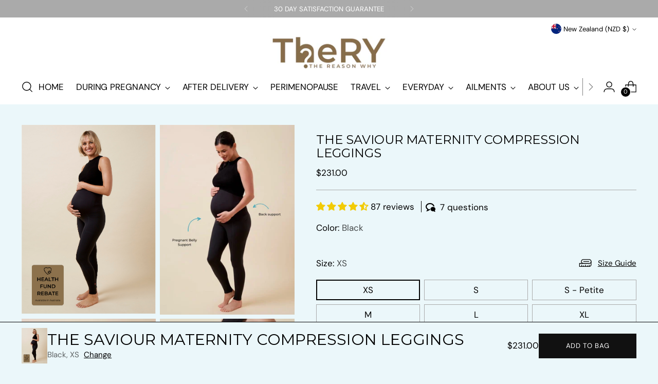

--- FILE ---
content_type: text/html; charset=utf-8
request_url: https://therygroup.com/en-nz/products/the-saviour-maternity-legging
body_size: 94104
content:
<!doctype html>

<!--
  ___                 ___           ___           ___
       /  /\                     /__/\         /  /\         /  /\
      /  /:/_                    \  \:\       /  /:/        /  /::\
     /  /:/ /\  ___     ___       \  \:\     /  /:/        /  /:/\:\
    /  /:/ /:/ /__/\   /  /\  ___  \  \:\   /  /:/  ___   /  /:/  \:\
   /__/:/ /:/  \  \:\ /  /:/ /__/\  \__\:\ /__/:/  /  /\ /__/:/ \__\:\
   \  \:\/:/    \  \:\  /:/  \  \:\ /  /:/ \  \:\ /  /:/ \  \:\ /  /:/
    \  \::/      \  \:\/:/    \  \:\  /:/   \  \:\  /:/   \  \:\  /:/
     \  \:\       \  \::/      \  \:\/:/     \  \:\/:/     \  \:\/:/
      \  \:\       \__\/        \  \::/       \  \::/       \  \::/
       \__\/                     \__\/         \__\/         \__\/

  --------------------------------------------------------------------
  #  Stiletto v3.2.3
  #  Documentation: https://help.fluorescent.co/v/stiletto
  #  Purchase: https://themes.shopify.com/themes/stiletto/
  #  A product by Fluorescent: https://fluorescent.co/
  --------------------------------------------------------------------
-->

<html class="no-js" lang="en" style="--announcement-height: 1px;">
  <head>
    <meta charset="UTF-8">
    <meta http-equiv="X-UA-Compatible" content="IE=edge,chrome=1">
    <meta name="viewport" content="width=device-width,initial-scale=1">
    




  <meta name="description" content="Nurture your body, decrease swelling, cankles, prepare for childbirth in the most comfortable prenatal compression maternity leggings you can wear in pregnancy.">



    <link rel="canonical" href="https://therygroup.com/en-nz/products/the-saviour-maternity-legging">
    <link rel="preconnect" href="https://cdn.shopify.com" crossorigin><link rel="shortcut icon" href="//therygroup.com/cdn/shop/files/Favicon-trans.png?crop=center&height=32&v=1658300883&width=32" type="image/png"><title>Pregnancy Compression Leggings | Prenatal Maternity Support Leggings
&ndash; TheRY</title>

    





  
  
  
  
  




<meta property="og:url" content="https://therygroup.com/en-nz/products/the-saviour-maternity-legging">
<meta property="og:site_name" content="TheRY">
<meta property="og:type" content="product">
<meta property="og:title" content="The Saviour Maternity Compression Leggings">
<meta property="og:description" content="Nurture your body, decrease swelling, cankles, prepare for childbirth in the most comfortable prenatal compression maternity leggings you can wear in pregnancy.">
<meta property="og:image" content="http://therygroup.com/cdn/shop/files/TheRY_SaviourMaternityCompressionLegging_GraduatedCompression_BestPregnancyLegging.svg?v=1755391239&width=1024">
<meta property="og:image:secure_url" content="https://therygroup.com/cdn/shop/files/TheRY_SaviourMaternityCompressionLegging_GraduatedCompression_BestPregnancyLegging.svg?v=1755391239&width=1024">
<meta property="og:price:amount" content="231.00">
<meta property="og:price:currency" content="NZD">

<meta name="twitter:title" content="The Saviour Maternity Compression Leggings">
<meta name="twitter:description" content="Nurture your body, decrease swelling, cankles, prepare for childbirth in the most comfortable prenatal compression maternity leggings you can wear in pregnancy.">
<meta name="twitter:card" content="summary_large_image">
<meta name="twitter:image" content="https://therygroup.com/cdn/shop/files/TheRY_SaviourMaternityCompressionLegging_GraduatedCompression_BestPregnancyLegging.svg?v=1755391239&width=1024">
<meta name="twitter:image:width" content="480">
<meta name="twitter:image:height" content="480">


    <script>
  console.log('Stiletto v3.2.3 by Fluorescent');

  document.documentElement.className = document.documentElement.className.replace('no-js', '');
  if (window.matchMedia(`(prefers-reduced-motion: reduce)`) === true || window.matchMedia(`(prefers-reduced-motion: reduce)`).matches === true) {
    document.documentElement.classList.add('prefers-reduced-motion');
  } else {
    document.documentElement.classList.add('do-anim');
  }

  window.theme = {
    version: 'v3.2.3',
    themeName: 'Stiletto',
    moneyFormat: "${{amount}}",
    strings: {
      name: "TheRY",
      accessibility: {
        play_video: "Play",
        pause_video: "Pause",
        range_lower: "Lower",
        range_upper: "Upper"
      },
      product: {
        no_shipping_rates: "Shipping rate unavailable",
        country_placeholder: "Country\/Region",
        review: "Write a review"
      },
      products: {
        product: {
          unavailable: "Unavailable",
          unitPrice: "Unit price",
          unitPriceSeparator: "per",
          sku: "SKU"
        }
      },
      cart: {
        editCartNote: "Edit order notes",
        addCartNote: "Add order notes",
        quantityError: "You have the maximum number of this product in your cart"
      },
      pagination: {
        viewing: "You’re viewing {{ of }} of {{ total }}",
        products: "products",
        results: "results"
      }
    },
    routes: {
      root: "/en-nz",
      cart: {
        base: "/en-nz/cart",
        add: "/en-nz/cart/add",
        change: "/en-nz/cart/change",
        update: "/en-nz/cart/update",
        clear: "/en-nz/cart/clear",
        // Manual routes until Shopify adds support
        shipping: "/en-nz/cart/shipping_rates",
      },
      // Manual routes until Shopify adds support
      products: "/en-nz/products",
      productRecommendations: "/en-nz/recommendations/products",
      predictive_search_url: '/en-nz/search/suggest',
    },
    icons: {
      chevron: "\u003cspan class=\"icon icon-new icon-chevron \"\u003e\n  \u003csvg viewBox=\"0 0 24 24\" fill=\"none\" xmlns=\"http:\/\/www.w3.org\/2000\/svg\"\u003e\u003cpath d=\"M1.875 7.438 12 17.563 22.125 7.438\" stroke=\"currentColor\" stroke-width=\"2\"\/\u003e\u003c\/svg\u003e\n\u003c\/span\u003e\n",
      close: "\u003cspan class=\"icon icon-new icon-close \"\u003e\n  \u003csvg viewBox=\"0 0 24 24\" fill=\"none\" xmlns=\"http:\/\/www.w3.org\/2000\/svg\"\u003e\u003cpath d=\"M2.66 1.34 2 .68.68 2l.66.66 1.32-1.32zm18.68 21.32.66.66L23.32 22l-.66-.66-1.32 1.32zm1.32-20 .66-.66L22 .68l-.66.66 1.32 1.32zM1.34 21.34.68 22 2 23.32l.66-.66-1.32-1.32zm0-18.68 10 10 1.32-1.32-10-10-1.32 1.32zm11.32 10 10-10-1.32-1.32-10 10 1.32 1.32zm-1.32-1.32-10 10 1.32 1.32 10-10-1.32-1.32zm0 1.32 10 10 1.32-1.32-10-10-1.32 1.32z\" fill=\"currentColor\"\/\u003e\u003c\/svg\u003e\n\u003c\/span\u003e\n",
      zoom: "\u003cspan class=\"icon icon-new icon-zoom \"\u003e\n  \u003csvg viewBox=\"0 0 24 24\" fill=\"none\" xmlns=\"http:\/\/www.w3.org\/2000\/svg\"\u003e\u003cpath d=\"M10.3,19.71c5.21,0,9.44-4.23,9.44-9.44S15.51,.83,10.3,.83,.86,5.05,.86,10.27s4.23,9.44,9.44,9.44Z\" fill=\"none\" stroke=\"currentColor\" stroke-linecap=\"round\" stroke-miterlimit=\"10\" stroke-width=\"1.63\"\/\u003e\n          \u003cpath d=\"M5.05,10.27H15.54\" fill=\"none\" stroke=\"currentColor\" stroke-miterlimit=\"10\" stroke-width=\"1.63\"\/\u003e\n          \u003cpath class=\"cross-up\" d=\"M10.3,5.02V15.51\" fill=\"none\" stroke=\"currentColor\" stroke-miterlimit=\"10\" stroke-width=\"1.63\"\/\u003e\n          \u003cpath d=\"M16.92,16.9l6.49,6.49\" fill=\"none\" stroke=\"currentColor\" stroke-miterlimit=\"10\" stroke-width=\"1.63\"\/\u003e\u003c\/svg\u003e\n\u003c\/span\u003e\n"
    },
    coreData: {
      n: "Stiletto",
      v: "v3.2.3",
    }
  }

  window.theme.searchableFields = "product_type,title,variants.title,vendor";

  
</script>

    <style>
  @font-face {
  font-family: Montserrat;
  font-weight: 400;
  font-style: normal;
  font-display: swap;
  src: url("//therygroup.com/cdn/fonts/montserrat/montserrat_n4.81949fa0ac9fd2021e16436151e8eaa539321637.woff2") format("woff2"),
       url("//therygroup.com/cdn/fonts/montserrat/montserrat_n4.a6c632ca7b62da89c3594789ba828388aac693fe.woff") format("woff");
}

  @font-face {
  font-family: Montserrat;
  font-weight: 400;
  font-style: normal;
  font-display: swap;
  src: url("//therygroup.com/cdn/fonts/montserrat/montserrat_n4.81949fa0ac9fd2021e16436151e8eaa539321637.woff2") format("woff2"),
       url("//therygroup.com/cdn/fonts/montserrat/montserrat_n4.a6c632ca7b62da89c3594789ba828388aac693fe.woff") format("woff");
}

  @font-face {
  font-family: Montserrat;
  font-weight: 100;
  font-style: normal;
  font-display: swap;
  src: url("//therygroup.com/cdn/fonts/montserrat/montserrat_n1.2f0714cbd41857ba00d5d4fafdce92c40aadb8e6.woff2") format("woff2"),
       url("//therygroup.com/cdn/fonts/montserrat/montserrat_n1.7bec1bf4c4d0f77c37dc95cf9616413eceba9082.woff") format("woff");
}

  @font-face {
  font-family: "DM Sans";
  font-weight: 400;
  font-style: normal;
  font-display: swap;
  src: url("//therygroup.com/cdn/fonts/dm_sans/dmsans_n4.ec80bd4dd7e1a334c969c265873491ae56018d72.woff2") format("woff2"),
       url("//therygroup.com/cdn/fonts/dm_sans/dmsans_n4.87bdd914d8a61247b911147ae68e754d695c58a6.woff") format("woff");
}

  @font-face {
  font-family: "DM Sans";
  font-weight: 700;
  font-style: normal;
  font-display: swap;
  src: url("//therygroup.com/cdn/fonts/dm_sans/dmsans_n7.97e21d81502002291ea1de8aefb79170c6946ce5.woff2") format("woff2"),
       url("//therygroup.com/cdn/fonts/dm_sans/dmsans_n7.af5c214f5116410ca1d53a2090665620e78e2e1b.woff") format("woff");
}

  @font-face {
  font-family: "DM Sans";
  font-weight: 400;
  font-style: italic;
  font-display: swap;
  src: url("//therygroup.com/cdn/fonts/dm_sans/dmsans_i4.b8fe05e69ee95d5a53155c346957d8cbf5081c1a.woff2") format("woff2"),
       url("//therygroup.com/cdn/fonts/dm_sans/dmsans_i4.403fe28ee2ea63e142575c0aa47684d65f8c23a0.woff") format("woff");
}

  @font-face {
  font-family: "DM Sans";
  font-weight: 700;
  font-style: italic;
  font-display: swap;
  src: url("//therygroup.com/cdn/fonts/dm_sans/dmsans_i7.52b57f7d7342eb7255084623d98ab83fd96e7f9b.woff2") format("woff2"),
       url("//therygroup.com/cdn/fonts/dm_sans/dmsans_i7.d5e14ef18a1d4a8ce78a4187580b4eb1759c2eda.woff") format("woff");
}


  :root {
    --color-text: #000000;
    --color-text-8-percent: rgba(0, 0, 0, 0.08);  
    --color-text-alpha: rgba(0, 0, 0, 0.35);
    --color-text-meta: rgba(0, 0, 0, 0.6);
    --color-text-link: #000000;
    --color-text-error: #D02F2E;
    --color-text-success: #478947;

    --color-background: #ebf7fa;
    --color-background-semi-transparent-80: rgba(235, 247, 250, 0.8);
    --color-background-semi-transparent-90: rgba(235, 247, 250, 0.9);

    --color-background-transparent: rgba(235, 247, 250, 0);
    --color-border: #aaaaaa;
    --color-border-meta: rgba(170, 170, 170, 0.6);
    --color-overlay: rgba(0, 0, 0, 0.7);

    --color-background-meta: #dbf0f6;
    --color-background-meta-alpha: rgba(219, 240, 246, 0.6);
    --color-background-darker-meta: #c7e7f1;
    --color-background-darker-meta-alpha: rgba(199, 231, 241, 0.6);
    --color-background-placeholder: #c7e7f1;
    --color-background-placeholder-lighter: #d3edf4;
    --color-foreground-placeholder: rgba(0, 0, 0, 0.4);

    --color-border-input: #aaaaaa;
    --color-border-input-alpha: rgba(170, 170, 170, 0.25);
    --color-text-input: #000000;
    --color-text-input-alpha: rgba(0, 0, 0, 0.04);

    --color-text-button: #ffffff;

    --color-background-button: #111111;
    --color-background-button-alpha: rgba(17, 17, 17, 0.6);
    --color-background-outline-button-alpha: rgba(17, 17, 17, 0.1);
    --color-background-button-hover: #444444;

    --color-icon: rgba(0, 0, 0, 0.4);
    --color-icon-darker: rgba(0, 0, 0, 0.6);

    --color-text-sale-badge: #C31818;
    --color-background-sold-badge: #414141;
    --color-text-sold-badge: #ffffff;

    --color-text-header: #000000;
    --color-text-header-half-transparent: rgba(0, 0, 0, 0.5);

    --color-background-header: #ffffff;
    --color-background-header-transparent: rgba(255, 255, 255, 0);
    --color-icon-header: #000000;
    --color-shadow-header: rgba(0, 0, 0, 0.15);

    --color-background-footer: #3aa7bf;
    --color-text-footer: #ffffff;
    --color-text-footer-subdued: rgba(255, 255, 255, 0.7);

    --color-products-sale-price: #C31818;
    --color-products-rating-star: #000000;

    --color-products-stock-good: #3C9342;
    --color-products-stock-medium: #A77A06;
    --color-products-stock-bad: #A70100;
    --color-products-stock-bad: #A70100;

    --font-logo: Montserrat, sans-serif;
    --font-logo-weight: 400;
    --font-logo-style: normal;
    --logo-text-transform: uppercase;
    --logo-letter-spacing: 0.0em;

    --font-heading: Montserrat, sans-serif;
    --font-heading-weight: 400;
    --font-heading-style: normal;
    --font-heading-text-transform: uppercase;
    --font-heading-base-letter-spacing: 0.0em;
    --font-heading-base-size: 60px;

    --font-body: "DM Sans", sans-serif;
    --font-body-weight: 400;
    --font-body-style: normal;
    --font-body-italic: italic;
    --font-body-bold-weight: 700;
    --font-body-base-letter-spacing: 0.0em;
    --font-body-base-size: 17px;

    /* Typography */
    --line-height-heading: 1.1;
    --line-height-subheading: 1.33;
    --line-height-body: 1.5;

    --logo-font-size: 
clamp(1.34rem, 1.0665193370165746rem + 1.1668508287292818vw, 2.0rem)
;

    --font-size-navigation-base: 17px;
    --font-navigation-base-letter-spacing: -0.005em;
    --font-navigation-base-text-transform: none;

    --font-size-heading-display-1: 
clamp(3.9375rem, 3.238259668508287rem + 2.983425414364641vw, 5.625rem)
;
    --font-size-heading-display-2: 
clamp(3.499125rem, 2.8777334254143647rem + 2.6512707182320443vw, 4.99875rem)
;
    --font-size-heading-display-3: 
clamp(3.062325rem, 2.5185024861878453rem + 2.3203093922651936vw, 4.37475rem)
;
    --font-size-heading-1-base: 
clamp(2.625rem, 2.158839779005525rem + 1.9889502762430937vw, 3.75rem)
;
    --font-size-heading-2-base: 
clamp(2.296875rem, 1.8889848066298343rem + 1.7403314917127073vw, 3.28125rem)
;
    --font-size-heading-3-base: 
clamp(1.96875rem, 1.6191298342541436rem + 1.4917127071823204vw, 2.8125rem)
;
    --font-size-heading-4-base: 
clamp(1.530375rem, 1.258603591160221rem + 1.159558011049724vw, 2.18625rem)
;
    --font-size-heading-5-base: 
clamp(1.3125rem, 1.0794198895027625rem + 0.9944751381215469vw, 1.875rem)
;
    --font-size-heading-6-base: 
clamp(1.092rem, 0.8980773480662984rem + 0.8274033149171272vw, 1.56rem)
;
    --font-size-body-400: 
clamp(1.54000875rem, 1.4446567127071823rem + 0.4068353591160221vw, 1.770125rem)
;
    --font-size-body-350: 
clamp(1.437403125rem, 1.3484040745856354rem + 0.3797292817679558vw, 1.6521875rem)
;
    --font-size-body-300: 
clamp(1.3347975rem, 1.2521514364640884rem + 0.3526232044198895vw, 1.53425rem)
;
    --font-size-body-250: 
clamp(1.232191875rem, 1.1558987983425415rem + 0.3255171270718232vw, 1.4163125rem)
;
    --font-size-body-200: 
clamp(1.12958625rem, 1.0596461602209946rem + 0.2984110497237569vw, 1.298375rem)
;
    --font-size-body-150: 
clamp(1.026980625rem, 0.9633935220994475rem + 0.2713049723756906vw, 1.1804375rem)
;
    --font-size-body-100: 
clamp(0.924375rem, 0.8671408839779006rem + 0.2441988950276243vw, 1.0625rem)
;
    --font-size-body-75: 
clamp(0.820845rem, 0.7700211049723756rem + 0.2168486187845304vw, 0.9435rem)
;
    --font-size-body-60: 
clamp(0.760021125rem, 0.7129632348066298rem + 0.2007803314917127vw, 0.8735875rem)
;
    --font-size-body-50: 
clamp(0.718239375rem, 0.6737684668508287rem + 0.18974254143646407vw, 0.8255625rem)
;
    --font-size-body-25: 
clamp(0.66739875rem, 0.6260757182320442rem + 0.17631160220994477vw, 0.767125rem)
;
    --font-size-body-20: 
clamp(0.61563375rem, 0.5775158287292818rem + 0.1626364640883978vw, 0.707625rem)
;

    /* Buttons */
    
      --button-padding-multiplier: 1;
      --font-size-button: var(--font-size-body-50);
      --font-size-button-x-small: var(--font-size-body-25);
    

    --font-button-text-transform: uppercase;
    --button-letter-spacing: 0.05em;
    --line-height-button: 1.45;

    /* Product badges */
    
      --font-size-product-badge: var(--font-size-body-20);
    

    --font-product-badge-text-transform: uppercase;

    /* Product listing titles */
    
      --font-size-listing-title: var(--font-size-body-100);
    

    --font-product-listing-title-text-transform: none;
    --font-product-listing-title-base-letter-spacing: 0.05em;

    /* Shopify pay specific */
    --payment-terms-background-color: #dbf0f6;
  }

  @supports not (font-size: clamp(10px, 3.3vw, 20px)) {
    :root {
      --logo-font-size: 
1.67rem
;
      --font-size-heading-display-1: 
4.78125rem
;
      --font-size-heading-display-2: 
4.2489375rem
;
      --font-size-heading-display-3: 
3.7185375rem
;
      --font-size-heading-1-base: 
3.1875rem
;
      --font-size-heading-2-base: 
2.7890625rem
;
      --font-size-heading-3-base: 
2.390625rem
;
      --font-size-heading-4-base: 
1.8583125rem
;
      --font-size-heading-5-base: 
1.59375rem
;
      --font-size-heading-6-base: 
1.326rem
;
      --font-size-body-400: 
1.655066875rem
;
      --font-size-body-350: 
1.5447953125rem
;
      --font-size-body-300: 
1.43452375rem
;
      --font-size-body-250: 
1.3242521875rem
;
      --font-size-body-200: 
1.213980625rem
;
      --font-size-body-150: 
1.1037090625rem
;
      --font-size-body-100: 
0.9934375rem
;
      --font-size-body-75: 
0.8821725rem
;
      --font-size-body-60: 
0.8168043125rem
;
      --font-size-body-50: 
0.7719009375rem
;
      --font-size-body-25: 
0.717261875rem
;
      --font-size-body-20: 
0.661629375rem
;
    }
  }.product-badge[data-handle="responsible"]{
        color: #3C9342;
      }
    
.product-badge[data-handle="best-seller"]{
        color: #7e6b45;
      }
    
.product-badge[data-handle="new"]{
        color: #000000;
      }
    

</style>

<script>
  flu = window.flu || {};
  flu.chunks = {
    photoswipe: "//therygroup.com/cdn/shop/t/77/assets/photoswipe-chunk.js?v=18659099751219271031712633180",
    swiper: "//therygroup.com/cdn/shop/t/77/assets/swiper-chunk.js?v=73725226959832986321712633180",
    nouislider: "//therygroup.com/cdn/shop/t/77/assets/nouislider-chunk.js?v=131351027671466727271712633180",
    polyfillInert: "//therygroup.com/cdn/shop/t/77/assets/polyfill-inert-chunk.js?v=9775187524458939151712633180",
    polyfillResizeObserver: "//therygroup.com/cdn/shop/t/77/assets/polyfill-resize-observer-chunk.js?v=49253094118087005231712633180",
  };
</script>





  <script type="module" src="//therygroup.com/cdn/shop/t/77/assets/theme.min.js?v=109743097379152307051728680732"></script>










<meta name="viewport" content="width=device-width,initial-scale=1">
<script defer>
  var defineVH = function () {
    document.documentElement.style.setProperty('--vh', window.innerHeight * 0.01 + 'px');
  };
  window.addEventListener('resize', defineVH);
  window.addEventListener('orientationchange', defineVH);
  defineVH();
</script>

<link href="//therygroup.com/cdn/shop/t/77/assets/theme.css?v=55009259903262780091734936843" rel="stylesheet" type="text/css" media="all" />


<script>window.performance && window.performance.mark && window.performance.mark('shopify.content_for_header.start');</script><meta name="facebook-domain-verification" content="os7fls41y233qxpiyoeksl2ji708yw">
<meta name="facebook-domain-verification" content="9uebfn7lj0g4mk2jtyl6ozxb9cqn0o">
<meta id="shopify-digital-wallet" name="shopify-digital-wallet" content="/48554705049/digital_wallets/dialog">
<meta name="shopify-checkout-api-token" content="734ea7447877c17c065717393069a8a6">
<meta id="in-context-paypal-metadata" data-shop-id="48554705049" data-venmo-supported="false" data-environment="production" data-locale="en_US" data-paypal-v4="true" data-currency="NZD">
<link rel="alternate" hreflang="x-default" href="https://therygroup.com/products/the-saviour-maternity-legging">
<link rel="alternate" hreflang="en" href="https://therygroup.com/products/the-saviour-maternity-legging">
<link rel="alternate" hreflang="en-US" href="https://therygroup.com/en-us/products/the-saviour-maternity-legging">
<link rel="alternate" hreflang="en-NZ" href="https://therygroup.com/en-nz/products/the-saviour-maternity-legging">
<link rel="alternate" hreflang="en-HK" href="https://therygroup.com/en-hk/products/the-saviour-maternity-legging">
<link rel="alternate" hreflang="en-GB" href="https://therygroup.com/en-gb/products/the-saviour-maternity-legging">
<link rel="alternate" type="application/json+oembed" href="https://therygroup.com/en-nz/products/the-saviour-maternity-legging.oembed">
<script async="async" src="/checkouts/internal/preloads.js?locale=en-NZ"></script>
<link rel="preconnect" href="https://shop.app" crossorigin="anonymous">
<script async="async" src="https://shop.app/checkouts/internal/preloads.js?locale=en-NZ&shop_id=48554705049" crossorigin="anonymous"></script>
<script id="apple-pay-shop-capabilities" type="application/json">{"shopId":48554705049,"countryCode":"AU","currencyCode":"NZD","merchantCapabilities":["supports3DS"],"merchantId":"gid:\/\/shopify\/Shop\/48554705049","merchantName":"TheRY","requiredBillingContactFields":["postalAddress","email","phone"],"requiredShippingContactFields":["postalAddress","email","phone"],"shippingType":"shipping","supportedNetworks":["visa","masterCard","amex","jcb"],"total":{"type":"pending","label":"TheRY","amount":"1.00"},"shopifyPaymentsEnabled":true,"supportsSubscriptions":true}</script>
<script id="shopify-features" type="application/json">{"accessToken":"734ea7447877c17c065717393069a8a6","betas":["rich-media-storefront-analytics"],"domain":"therygroup.com","predictiveSearch":true,"shopId":48554705049,"locale":"en"}</script>
<script>var Shopify = Shopify || {};
Shopify.shop = "thery-group.myshopify.com";
Shopify.locale = "en";
Shopify.currency = {"active":"NZD","rate":"1.1796708"};
Shopify.country = "NZ";
Shopify.theme = {"name":"Stiletto","id":133972132027,"schema_name":"Stiletto","schema_version":"3.2.3","theme_store_id":1621,"role":"main"};
Shopify.theme.handle = "null";
Shopify.theme.style = {"id":null,"handle":null};
Shopify.cdnHost = "therygroup.com/cdn";
Shopify.routes = Shopify.routes || {};
Shopify.routes.root = "/en-nz/";</script>
<script type="module">!function(o){(o.Shopify=o.Shopify||{}).modules=!0}(window);</script>
<script>!function(o){function n(){var o=[];function n(){o.push(Array.prototype.slice.apply(arguments))}return n.q=o,n}var t=o.Shopify=o.Shopify||{};t.loadFeatures=n(),t.autoloadFeatures=n()}(window);</script>
<script>
  window.ShopifyPay = window.ShopifyPay || {};
  window.ShopifyPay.apiHost = "shop.app\/pay";
  window.ShopifyPay.redirectState = null;
</script>
<script id="shop-js-analytics" type="application/json">{"pageType":"product"}</script>
<script defer="defer" async type="module" src="//therygroup.com/cdn/shopifycloud/shop-js/modules/v2/client.init-shop-cart-sync_BN7fPSNr.en.esm.js"></script>
<script defer="defer" async type="module" src="//therygroup.com/cdn/shopifycloud/shop-js/modules/v2/chunk.common_Cbph3Kss.esm.js"></script>
<script defer="defer" async type="module" src="//therygroup.com/cdn/shopifycloud/shop-js/modules/v2/chunk.modal_DKumMAJ1.esm.js"></script>
<script type="module">
  await import("//therygroup.com/cdn/shopifycloud/shop-js/modules/v2/client.init-shop-cart-sync_BN7fPSNr.en.esm.js");
await import("//therygroup.com/cdn/shopifycloud/shop-js/modules/v2/chunk.common_Cbph3Kss.esm.js");
await import("//therygroup.com/cdn/shopifycloud/shop-js/modules/v2/chunk.modal_DKumMAJ1.esm.js");

  window.Shopify.SignInWithShop?.initShopCartSync?.({"fedCMEnabled":true,"windoidEnabled":true});

</script>
<script>
  window.Shopify = window.Shopify || {};
  if (!window.Shopify.featureAssets) window.Shopify.featureAssets = {};
  window.Shopify.featureAssets['shop-js'] = {"shop-cart-sync":["modules/v2/client.shop-cart-sync_CJVUk8Jm.en.esm.js","modules/v2/chunk.common_Cbph3Kss.esm.js","modules/v2/chunk.modal_DKumMAJ1.esm.js"],"init-fed-cm":["modules/v2/client.init-fed-cm_7Fvt41F4.en.esm.js","modules/v2/chunk.common_Cbph3Kss.esm.js","modules/v2/chunk.modal_DKumMAJ1.esm.js"],"init-shop-email-lookup-coordinator":["modules/v2/client.init-shop-email-lookup-coordinator_Cc088_bR.en.esm.js","modules/v2/chunk.common_Cbph3Kss.esm.js","modules/v2/chunk.modal_DKumMAJ1.esm.js"],"init-windoid":["modules/v2/client.init-windoid_hPopwJRj.en.esm.js","modules/v2/chunk.common_Cbph3Kss.esm.js","modules/v2/chunk.modal_DKumMAJ1.esm.js"],"shop-button":["modules/v2/client.shop-button_B0jaPSNF.en.esm.js","modules/v2/chunk.common_Cbph3Kss.esm.js","modules/v2/chunk.modal_DKumMAJ1.esm.js"],"shop-cash-offers":["modules/v2/client.shop-cash-offers_DPIskqss.en.esm.js","modules/v2/chunk.common_Cbph3Kss.esm.js","modules/v2/chunk.modal_DKumMAJ1.esm.js"],"shop-toast-manager":["modules/v2/client.shop-toast-manager_CK7RT69O.en.esm.js","modules/v2/chunk.common_Cbph3Kss.esm.js","modules/v2/chunk.modal_DKumMAJ1.esm.js"],"init-shop-cart-sync":["modules/v2/client.init-shop-cart-sync_BN7fPSNr.en.esm.js","modules/v2/chunk.common_Cbph3Kss.esm.js","modules/v2/chunk.modal_DKumMAJ1.esm.js"],"init-customer-accounts-sign-up":["modules/v2/client.init-customer-accounts-sign-up_CfPf4CXf.en.esm.js","modules/v2/client.shop-login-button_DeIztwXF.en.esm.js","modules/v2/chunk.common_Cbph3Kss.esm.js","modules/v2/chunk.modal_DKumMAJ1.esm.js"],"pay-button":["modules/v2/client.pay-button_CgIwFSYN.en.esm.js","modules/v2/chunk.common_Cbph3Kss.esm.js","modules/v2/chunk.modal_DKumMAJ1.esm.js"],"init-customer-accounts":["modules/v2/client.init-customer-accounts_DQ3x16JI.en.esm.js","modules/v2/client.shop-login-button_DeIztwXF.en.esm.js","modules/v2/chunk.common_Cbph3Kss.esm.js","modules/v2/chunk.modal_DKumMAJ1.esm.js"],"avatar":["modules/v2/client.avatar_BTnouDA3.en.esm.js"],"init-shop-for-new-customer-accounts":["modules/v2/client.init-shop-for-new-customer-accounts_CsZy_esa.en.esm.js","modules/v2/client.shop-login-button_DeIztwXF.en.esm.js","modules/v2/chunk.common_Cbph3Kss.esm.js","modules/v2/chunk.modal_DKumMAJ1.esm.js"],"shop-follow-button":["modules/v2/client.shop-follow-button_BRMJjgGd.en.esm.js","modules/v2/chunk.common_Cbph3Kss.esm.js","modules/v2/chunk.modal_DKumMAJ1.esm.js"],"checkout-modal":["modules/v2/client.checkout-modal_B9Drz_yf.en.esm.js","modules/v2/chunk.common_Cbph3Kss.esm.js","modules/v2/chunk.modal_DKumMAJ1.esm.js"],"shop-login-button":["modules/v2/client.shop-login-button_DeIztwXF.en.esm.js","modules/v2/chunk.common_Cbph3Kss.esm.js","modules/v2/chunk.modal_DKumMAJ1.esm.js"],"lead-capture":["modules/v2/client.lead-capture_DXYzFM3R.en.esm.js","modules/v2/chunk.common_Cbph3Kss.esm.js","modules/v2/chunk.modal_DKumMAJ1.esm.js"],"shop-login":["modules/v2/client.shop-login_CA5pJqmO.en.esm.js","modules/v2/chunk.common_Cbph3Kss.esm.js","modules/v2/chunk.modal_DKumMAJ1.esm.js"],"payment-terms":["modules/v2/client.payment-terms_BxzfvcZJ.en.esm.js","modules/v2/chunk.common_Cbph3Kss.esm.js","modules/v2/chunk.modal_DKumMAJ1.esm.js"]};
</script>
<script>(function() {
  var isLoaded = false;
  function asyncLoad() {
    if (isLoaded) return;
    isLoaded = true;
    var urls = ["https:\/\/widgets.airrobe.com\/versions\/shopify\/v1\/4aecfc90c6be\/airrobe.min.js?shop=thery-group.myshopify.com","https:\/\/api.fastbundle.co\/scripts\/src.js?shop=thery-group.myshopify.com","https:\/\/static.shareasale.com\/json\/shopify\/shareasale-tracking.js?sasmid=154341\u0026ssmtid=19038\u0026shop=thery-group.myshopify.com","https:\/\/cdn.giftcardpro.app\/build\/storefront\/storefront.js?shop=thery-group.myshopify.com","\/\/cdn.shopify.com\/proxy\/03fcafacad922bd365ac3253c0382feed6ce57fc02699be531b4814d47891a54\/api.goaffpro.com\/loader.js?shop=thery-group.myshopify.com\u0026sp-cache-control=cHVibGljLCBtYXgtYWdlPTkwMA"];
    for (var i = 0; i < urls.length; i++) {
      var s = document.createElement('script');
      s.type = 'text/javascript';
      s.async = true;
      s.src = urls[i];
      var x = document.getElementsByTagName('script')[0];
      x.parentNode.insertBefore(s, x);
    }
  };
  if(window.attachEvent) {
    window.attachEvent('onload', asyncLoad);
  } else {
    window.addEventListener('load', asyncLoad, false);
  }
})();</script>
<script id="__st">var __st={"a":48554705049,"offset":39600,"reqid":"c6025448-f5e4-4321-842f-99bccb35154e-1769898572","pageurl":"therygroup.com\/en-nz\/products\/the-saviour-maternity-legging","u":"328aa8799892","p":"product","rtyp":"product","rid":5745117888665};</script>
<script>window.ShopifyPaypalV4VisibilityTracking = true;</script>
<script id="captcha-bootstrap">!function(){'use strict';const t='contact',e='account',n='new_comment',o=[[t,t],['blogs',n],['comments',n],[t,'customer']],c=[[e,'customer_login'],[e,'guest_login'],[e,'recover_customer_password'],[e,'create_customer']],r=t=>t.map((([t,e])=>`form[action*='/${t}']:not([data-nocaptcha='true']) input[name='form_type'][value='${e}']`)).join(','),a=t=>()=>t?[...document.querySelectorAll(t)].map((t=>t.form)):[];function s(){const t=[...o],e=r(t);return a(e)}const i='password',u='form_key',d=['recaptcha-v3-token','g-recaptcha-response','h-captcha-response',i],f=()=>{try{return window.sessionStorage}catch{return}},m='__shopify_v',_=t=>t.elements[u];function p(t,e,n=!1){try{const o=window.sessionStorage,c=JSON.parse(o.getItem(e)),{data:r}=function(t){const{data:e,action:n}=t;return t[m]||n?{data:e,action:n}:{data:t,action:n}}(c);for(const[e,n]of Object.entries(r))t.elements[e]&&(t.elements[e].value=n);n&&o.removeItem(e)}catch(o){console.error('form repopulation failed',{error:o})}}const l='form_type',E='cptcha';function T(t){t.dataset[E]=!0}const w=window,h=w.document,L='Shopify',v='ce_forms',y='captcha';let A=!1;((t,e)=>{const n=(g='f06e6c50-85a8-45c8-87d0-21a2b65856fe',I='https://cdn.shopify.com/shopifycloud/storefront-forms-hcaptcha/ce_storefront_forms_captcha_hcaptcha.v1.5.2.iife.js',D={infoText:'Protected by hCaptcha',privacyText:'Privacy',termsText:'Terms'},(t,e,n)=>{const o=w[L][v],c=o.bindForm;if(c)return c(t,g,e,D).then(n);var r;o.q.push([[t,g,e,D],n]),r=I,A||(h.body.append(Object.assign(h.createElement('script'),{id:'captcha-provider',async:!0,src:r})),A=!0)});var g,I,D;w[L]=w[L]||{},w[L][v]=w[L][v]||{},w[L][v].q=[],w[L][y]=w[L][y]||{},w[L][y].protect=function(t,e){n(t,void 0,e),T(t)},Object.freeze(w[L][y]),function(t,e,n,w,h,L){const[v,y,A,g]=function(t,e,n){const i=e?o:[],u=t?c:[],d=[...i,...u],f=r(d),m=r(i),_=r(d.filter((([t,e])=>n.includes(e))));return[a(f),a(m),a(_),s()]}(w,h,L),I=t=>{const e=t.target;return e instanceof HTMLFormElement?e:e&&e.form},D=t=>v().includes(t);t.addEventListener('submit',(t=>{const e=I(t);if(!e)return;const n=D(e)&&!e.dataset.hcaptchaBound&&!e.dataset.recaptchaBound,o=_(e),c=g().includes(e)&&(!o||!o.value);(n||c)&&t.preventDefault(),c&&!n&&(function(t){try{if(!f())return;!function(t){const e=f();if(!e)return;const n=_(t);if(!n)return;const o=n.value;o&&e.removeItem(o)}(t);const e=Array.from(Array(32),(()=>Math.random().toString(36)[2])).join('');!function(t,e){_(t)||t.append(Object.assign(document.createElement('input'),{type:'hidden',name:u})),t.elements[u].value=e}(t,e),function(t,e){const n=f();if(!n)return;const o=[...t.querySelectorAll(`input[type='${i}']`)].map((({name:t})=>t)),c=[...d,...o],r={};for(const[a,s]of new FormData(t).entries())c.includes(a)||(r[a]=s);n.setItem(e,JSON.stringify({[m]:1,action:t.action,data:r}))}(t,e)}catch(e){console.error('failed to persist form',e)}}(e),e.submit())}));const S=(t,e)=>{t&&!t.dataset[E]&&(n(t,e.some((e=>e===t))),T(t))};for(const o of['focusin','change'])t.addEventListener(o,(t=>{const e=I(t);D(e)&&S(e,y())}));const B=e.get('form_key'),M=e.get(l),P=B&&M;t.addEventListener('DOMContentLoaded',(()=>{const t=y();if(P)for(const e of t)e.elements[l].value===M&&p(e,B);[...new Set([...A(),...v().filter((t=>'true'===t.dataset.shopifyCaptcha))])].forEach((e=>S(e,t)))}))}(h,new URLSearchParams(w.location.search),n,t,e,['guest_login'])})(!0,!0)}();</script>
<script integrity="sha256-4kQ18oKyAcykRKYeNunJcIwy7WH5gtpwJnB7kiuLZ1E=" data-source-attribution="shopify.loadfeatures" defer="defer" src="//therygroup.com/cdn/shopifycloud/storefront/assets/storefront/load_feature-a0a9edcb.js" crossorigin="anonymous"></script>
<script crossorigin="anonymous" defer="defer" src="//therygroup.com/cdn/shopifycloud/storefront/assets/shopify_pay/storefront-65b4c6d7.js?v=20250812"></script>
<script data-source-attribution="shopify.dynamic_checkout.dynamic.init">var Shopify=Shopify||{};Shopify.PaymentButton=Shopify.PaymentButton||{isStorefrontPortableWallets:!0,init:function(){window.Shopify.PaymentButton.init=function(){};var t=document.createElement("script");t.src="https://therygroup.com/cdn/shopifycloud/portable-wallets/latest/portable-wallets.en.js",t.type="module",document.head.appendChild(t)}};
</script>
<script data-source-attribution="shopify.dynamic_checkout.buyer_consent">
  function portableWalletsHideBuyerConsent(e){var t=document.getElementById("shopify-buyer-consent"),n=document.getElementById("shopify-subscription-policy-button");t&&n&&(t.classList.add("hidden"),t.setAttribute("aria-hidden","true"),n.removeEventListener("click",e))}function portableWalletsShowBuyerConsent(e){var t=document.getElementById("shopify-buyer-consent"),n=document.getElementById("shopify-subscription-policy-button");t&&n&&(t.classList.remove("hidden"),t.removeAttribute("aria-hidden"),n.addEventListener("click",e))}window.Shopify?.PaymentButton&&(window.Shopify.PaymentButton.hideBuyerConsent=portableWalletsHideBuyerConsent,window.Shopify.PaymentButton.showBuyerConsent=portableWalletsShowBuyerConsent);
</script>
<script data-source-attribution="shopify.dynamic_checkout.cart.bootstrap">document.addEventListener("DOMContentLoaded",(function(){function t(){return document.querySelector("shopify-accelerated-checkout-cart, shopify-accelerated-checkout")}if(t())Shopify.PaymentButton.init();else{new MutationObserver((function(e,n){t()&&(Shopify.PaymentButton.init(),n.disconnect())})).observe(document.body,{childList:!0,subtree:!0})}}));
</script>
<script id='scb4127' type='text/javascript' async='' src='https://therygroup.com/cdn/shopifycloud/privacy-banner/storefront-banner.js'></script><link id="shopify-accelerated-checkout-styles" rel="stylesheet" media="screen" href="https://therygroup.com/cdn/shopifycloud/portable-wallets/latest/accelerated-checkout-backwards-compat.css" crossorigin="anonymous">
<style id="shopify-accelerated-checkout-cart">
        #shopify-buyer-consent {
  margin-top: 1em;
  display: inline-block;
  width: 100%;
}

#shopify-buyer-consent.hidden {
  display: none;
}

#shopify-subscription-policy-button {
  background: none;
  border: none;
  padding: 0;
  text-decoration: underline;
  font-size: inherit;
  cursor: pointer;
}

#shopify-subscription-policy-button::before {
  box-shadow: none;
}

      </style>

<script>window.performance && window.performance.mark && window.performance.mark('shopify.content_for_header.end');</script>
  <!-- BEGIN app block: shopify://apps/fbp-fast-bundle/blocks/fast_bundle/9e87fbe2-9041-4c23-acf5-322413994cef -->
  <!-- BEGIN app snippet: fast_bundle -->




<script>
    if (Math.random() < 0.05) {
      window.FastBundleRenderTimestamp = Date.now();
    }
    const newBaseUrl = 'https://sdk.fastbundle.co'
    const apiURL = 'https://api.fastbundle.co'
    const rbrAppUrl = `${newBaseUrl}/{version}/main.min.js`
    const rbrVendorUrl = `${newBaseUrl}/{version}/vendor.js`
    const rbrCartUrl = `${apiURL}/scripts/cart.js`
    const rbrStyleUrl = `${newBaseUrl}/{version}/main.min.css`

    const legacyRbrAppUrl = `${apiURL}/react-src/static/js/main.min.js`
    const legacyRbrStyleUrl = `${apiURL}/react-src/static/css/main.min.css`

    const previousScriptLoaded = Boolean(document.querySelectorAll(`script[src*="${newBaseUrl}"]`).length)
    const previousLegacyScriptLoaded = Boolean(document.querySelectorAll(`script[src*="${legacyRbrAppUrl}"]`).length)

    if (!(previousScriptLoaded || previousLegacyScriptLoaded)) {
        const FastBundleConf = {"enable_bap_modal":true,"frontend_version":"1.22.12","storefront_record_submitted":true,"use_shopify_prices":false,"currencies":[{"id":1602599436,"code":"AED","conversion_fee":1.0,"roundup_number":0.0,"rounding_enabled":true},{"id":1602599437,"code":"AFN","conversion_fee":1.0,"roundup_number":0.0,"rounding_enabled":true},{"id":1602599438,"code":"ANG","conversion_fee":1.0,"roundup_number":0.0,"rounding_enabled":true},{"id":1602599439,"code":"AUD","conversion_fee":1.0,"roundup_number":0.0,"rounding_enabled":true},{"id":1602599440,"code":"AWG","conversion_fee":1.0,"roundup_number":0.0,"rounding_enabled":true},{"id":1602599441,"code":"BAM","conversion_fee":1.0,"roundup_number":0.0,"rounding_enabled":true},{"id":1602599442,"code":"BBD","conversion_fee":1.0,"roundup_number":0.0,"rounding_enabled":true},{"id":1602599443,"code":"BDT","conversion_fee":1.0,"roundup_number":0.0,"rounding_enabled":true},{"id":1602599444,"code":"BND","conversion_fee":1.0,"roundup_number":0.0,"rounding_enabled":true},{"id":1602599445,"code":"BOB","conversion_fee":1.0,"roundup_number":0.0,"rounding_enabled":true},{"id":1602599446,"code":"BSD","conversion_fee":1.0,"roundup_number":0.0,"rounding_enabled":true},{"id":1602599447,"code":"BWP","conversion_fee":1.0,"roundup_number":0.0,"rounding_enabled":true},{"id":1602599448,"code":"BZD","conversion_fee":1.0,"roundup_number":0.0,"rounding_enabled":true},{"id":1602599449,"code":"CAD","conversion_fee":1.0,"roundup_number":0.0,"rounding_enabled":true},{"id":1602599450,"code":"CDF","conversion_fee":1.0,"roundup_number":0.0,"rounding_enabled":true},{"id":1602599451,"code":"CHF","conversion_fee":1.0,"roundup_number":0.0,"rounding_enabled":true},{"id":1602599452,"code":"CNY","conversion_fee":1.0,"roundup_number":0.0,"rounding_enabled":true},{"id":1602599453,"code":"CRC","conversion_fee":1.0,"roundup_number":0.0,"rounding_enabled":true},{"id":1602599454,"code":"CVE","conversion_fee":1.0,"roundup_number":0.0,"rounding_enabled":true},{"id":1602599455,"code":"CZK","conversion_fee":1.0,"roundup_number":0.0,"rounding_enabled":true},{"id":1602599456,"code":"DJF","conversion_fee":1.0,"roundup_number":0.0,"rounding_enabled":true},{"id":1602599457,"code":"DKK","conversion_fee":1.0,"roundup_number":0.0,"rounding_enabled":true},{"id":1602599458,"code":"DOP","conversion_fee":1.0,"roundup_number":0.0,"rounding_enabled":true},{"id":1602599459,"code":"DZD","conversion_fee":1.0,"roundup_number":0.0,"rounding_enabled":true},{"id":1602599460,"code":"EGP","conversion_fee":1.0,"roundup_number":0.0,"rounding_enabled":true},{"id":1602599461,"code":"ETB","conversion_fee":1.0,"roundup_number":0.0,"rounding_enabled":true},{"id":1602599462,"code":"EUR","conversion_fee":1.0,"roundup_number":0.95,"rounding_enabled":true},{"id":1602599463,"code":"GBP","conversion_fee":1.0,"roundup_number":0.0,"rounding_enabled":true},{"id":1602599464,"code":"GNF","conversion_fee":1.0,"roundup_number":0.0,"rounding_enabled":true},{"id":1602599465,"code":"GTQ","conversion_fee":1.0,"roundup_number":0.0,"rounding_enabled":true},{"id":1602599466,"code":"GYD","conversion_fee":1.0,"roundup_number":0.0,"rounding_enabled":true},{"id":1602599467,"code":"HKD","conversion_fee":1.0,"roundup_number":0.0,"rounding_enabled":true},{"id":1602599468,"code":"HNL","conversion_fee":1.0,"roundup_number":0.0,"rounding_enabled":true},{"id":1602599469,"code":"HUF","conversion_fee":1.0,"roundup_number":0.0,"rounding_enabled":true},{"id":1602599470,"code":"IDR","conversion_fee":1.0,"roundup_number":0.0,"rounding_enabled":true},{"id":1602599471,"code":"ILS","conversion_fee":1.0,"roundup_number":0.0,"rounding_enabled":true},{"id":1602599472,"code":"INR","conversion_fee":1.0,"roundup_number":0.0,"rounding_enabled":true},{"id":1602599473,"code":"JMD","conversion_fee":1.0,"roundup_number":0.0,"rounding_enabled":true},{"id":1602599474,"code":"JPY","conversion_fee":1.0,"roundup_number":0.0,"rounding_enabled":true},{"id":1602599475,"code":"KES","conversion_fee":1.0,"roundup_number":0.0,"rounding_enabled":true},{"id":1602599476,"code":"KGS","conversion_fee":1.0,"roundup_number":0.0,"rounding_enabled":true},{"id":1602599477,"code":"KHR","conversion_fee":1.0,"roundup_number":0.0,"rounding_enabled":true},{"id":1602599478,"code":"KRW","conversion_fee":1.0,"roundup_number":0.0,"rounding_enabled":true},{"id":1602599479,"code":"KYD","conversion_fee":1.0,"roundup_number":0.0,"rounding_enabled":true},{"id":1602599480,"code":"LBP","conversion_fee":1.0,"roundup_number":0.0,"rounding_enabled":true},{"id":1602599481,"code":"LKR","conversion_fee":1.0,"roundup_number":0.0,"rounding_enabled":true},{"id":1602599482,"code":"MAD","conversion_fee":1.0,"roundup_number":0.0,"rounding_enabled":true},{"id":1602599483,"code":"MDL","conversion_fee":1.0,"roundup_number":0.0,"rounding_enabled":true},{"id":1602599484,"code":"MOP","conversion_fee":1.0,"roundup_number":0.0,"rounding_enabled":true},{"id":1602599485,"code":"MUR","conversion_fee":1.0,"roundup_number":0.0,"rounding_enabled":true},{"id":1602599486,"code":"MVR","conversion_fee":1.0,"roundup_number":0.0,"rounding_enabled":true},{"id":1602599487,"code":"MWK","conversion_fee":1.0,"roundup_number":0.0,"rounding_enabled":true},{"id":1602599488,"code":"MYR","conversion_fee":1.0,"roundup_number":0.0,"rounding_enabled":true},{"id":1602599489,"code":"NGN","conversion_fee":1.0,"roundup_number":0.0,"rounding_enabled":true},{"id":1602599490,"code":"NIO","conversion_fee":1.0,"roundup_number":0.0,"rounding_enabled":true},{"id":1602599491,"code":"NPR","conversion_fee":1.0,"roundup_number":0.0,"rounding_enabled":true},{"id":1602599492,"code":"NZD","conversion_fee":1.0,"roundup_number":0.0,"rounding_enabled":true},{"id":1602599493,"code":"PEN","conversion_fee":1.0,"roundup_number":0.0,"rounding_enabled":true},{"id":1602599494,"code":"PHP","conversion_fee":1.0,"roundup_number":0.0,"rounding_enabled":true},{"id":1602599495,"code":"PKR","conversion_fee":1.0,"roundup_number":0.0,"rounding_enabled":true},{"id":1602599496,"code":"PLN","conversion_fee":1.0,"roundup_number":0.0,"rounding_enabled":true},{"id":1602599497,"code":"PYG","conversion_fee":1.0,"roundup_number":0.0,"rounding_enabled":true},{"id":1602599498,"code":"QAR","conversion_fee":1.0,"roundup_number":0.0,"rounding_enabled":true},{"id":1602599499,"code":"RON","conversion_fee":1.0,"roundup_number":0.0,"rounding_enabled":true},{"id":1602599500,"code":"SAR","conversion_fee":1.0,"roundup_number":0.0,"rounding_enabled":true},{"id":1602599501,"code":"SEK","conversion_fee":1.0,"roundup_number":0.0,"rounding_enabled":true},{"id":1602599502,"code":"SGD","conversion_fee":1.0,"roundup_number":0.0,"rounding_enabled":true},{"id":1602599503,"code":"SHP","conversion_fee":1.0,"roundup_number":0.0,"rounding_enabled":true},{"id":1602599504,"code":"STD","conversion_fee":1.0,"roundup_number":0.0,"rounding_enabled":true},{"id":1602599505,"code":"THB","conversion_fee":1.0,"roundup_number":0.0,"rounding_enabled":true},{"id":1602599506,"code":"TTD","conversion_fee":1.0,"roundup_number":0.0,"rounding_enabled":true},{"id":1602599507,"code":"TWD","conversion_fee":1.0,"roundup_number":0.0,"rounding_enabled":true},{"id":1602599508,"code":"TZS","conversion_fee":1.0,"roundup_number":0.0,"rounding_enabled":true},{"id":1602599509,"code":"UAH","conversion_fee":1.0,"roundup_number":0.0,"rounding_enabled":true},{"id":1602599510,"code":"UGX","conversion_fee":1.0,"roundup_number":0.0,"rounding_enabled":true},{"id":1602599511,"code":"USD","conversion_fee":1.0,"roundup_number":0.0,"rounding_enabled":true},{"id":1602599512,"code":"UYU","conversion_fee":1.0,"roundup_number":0.0,"rounding_enabled":true},{"id":1602599513,"code":"VND","conversion_fee":1.0,"roundup_number":0.0,"rounding_enabled":true},{"id":1602599514,"code":"XAF","conversion_fee":1.0,"roundup_number":0.0,"rounding_enabled":true},{"id":1602599515,"code":"XCD","conversion_fee":1.0,"roundup_number":0.0,"rounding_enabled":true},{"id":1602599516,"code":"XOF","conversion_fee":1.0,"roundup_number":0.0,"rounding_enabled":true}],"is_active":true,"override_product_page_forms":true,"allow_funnel":true,"translations":[],"pid":"","bap_ids":[7812984996027,7945854189755,8002611085499,7995472904379,7945852387515,7902597120187,7805196370107,7900364964027],"active_bundles_count":10,"use_color_swatch":false,"use_shop_price":false,"dropdown_color_swatch":true,"option_config":{},"enable_subscriptions":false,"has_fbt_bundle":true,"use_shopify_function_discount":true,"use_bundle_builder_modal":false,"use_cart_hidden_attributes":false,"bap_override_fetch":false,"invalid_bap_override_fetch":false,"volume_discount_add_on_override_fetch":false,"pmm_new_design":false,"merged_mix_and_match":false,"change_vd_product_picture":false,"buy_it_now":true,"rgn":225303,"baps":{"7812984996027":{"bundle_id":71290,"variant_id":44549389615291,"handle":"ultimatesockpack","type":"multi","use_cart_transform":false},"7945854189755":{"bundle_id":211485,"variant_id":46093506576571,"handle":"new-mama-gift-pack","type":"multi","use_cart_transform":false},"8002611085499":{"bundle_id":275876,"variant_id":46369834238139,"handle":"this-black-friday-a-gift-for-you-or-someone-you-love","type":"multi","use_cart_transform":false},"7995472904379":{"bundle_id":262974,"variant_id":46339335979195,"handle":"mama-recover-bundle-1","type":"multi","use_cart_transform":false},"7945852387515":{"bundle_id":211483,"variant_id":46093398769851,"handle":"expectant-mama-gift-pack","type":"multi","use_cart_transform":false},"7902597120187":{"bundle_id":148811,"variant_id":44839376814267,"handle":"bump-to-bliss","type":"multi","use_cart_transform":false},"7805196370107":{"bundle_id":67390,"variant_id":44523202216123,"handle":"pregnancy-essentials-gift-pack","type":"multi","use_cart_transform":false},"7900364964027":{"bundle_id":144402,"variant_id":44833083916475,"handle":"baby_sock_bundle","type":"multi","use_cart_transform":false}},"has_multilingual_permission":true,"use_vd_templating":false,"use_payload_variant_id_in_fetch_override":false,"use_compare_at_price":false,"storefront_access_token":"5482c8e8f56daa8d51cd909ddc1568f6","serverless_vd_display":false,"serverless_vd_discount":false,"products_with_add_on":{},"collections_with_add_on":{},"has_required_plan":true,"bundleBox":{"id":15787,"bundle_page_enabled":true,"bundle_page_style":null,"currency":"AUD","currency_format":"$%s","percentage_format":"%s%","show_sold_out":false,"track_inventory":true,"shop_page_external_script":"","page_external_script":"","shop_page_style":null,"shop_page_title":null,"shop_page_description":null,"app_version":"v2","show_logo":false,"show_info":false,"money_format":"amount","tax_factor":1.0,"primary_locale":"en","discount_code_prefix":"BUNDLE","is_active":true,"created":"2023-03-08T06:40:16.802148Z","updated":"2025-11-24T13:51:21.556111Z","title":"Don't miss this offer","style":".rbr-fbt-container .rbr-thumbnail-container.rbr-background-center.rbr-thumbnail-container__size {\r\n    width: 200px !important;\r\n    height: 200px !important;\r\n}\r\n\r\n.rbr-mbap_item_info{\r\n\r\ndisplay:flex !important;\r\nflex-wrap: wrap !important;}\r\n\r\n.rbr-productNamePrice__container {\r\nmargin-top: 16px !important;\r\n}","inject_selector":"","mix_inject_selector":"","fbt_inject_selector":"","volume_inject_selector":null,"volume_variant_selector":null,"button_title":"Buy this bundle","bogo_button_title":"Buy {quantity} items","price_description":"Add bundle to cart | Save {discount}","version":"v2.3","bogo_version":"v1","nth_child":1,"redirect_to_cart":true,"column_numbers":3,"color":null,"btn_font_color":"white","add_to_cart_selector":"","cart_info_version":"v2","button_position":"bottom","bundle_page_shape":"row","add_bundle_action":"cart-page","requested_bundle_action":null,"request_action_text":"","cart_drawer_function":"","cart_drawer_function_svelte":"","theme_template":"light","external_script":"(function () { \nwindow.rbrWaitForElement('.rbr-bap-new-footer').then(function(){\n  let ele = document.querySelector(\".rbr-bap-new-footer\");\n  setTimeout(() => {  \n    if (ele) { \n      ele.style.cssText = \"display: flex !important;\"; \n\n      ele.classList += \n        \" product-form__cart-submit btn btn--medium btn--full btn--primary\"; \n       \n    } \n  }, 500); \nsetInterval(function () {\nif(ele.innerText != \"Add to Bag\") {\nele.innerText = \"Add to Bag\"\n}\n}, 100);\n  })\n})","pre_add_script":"","shop_external_script":"","shop_style":"","bap_inject_selector":"","bap_none_selector":".product__controls-group-quantity","bap_form_script":"(function(a, b, data){\n\n    setTimeout(function(){\n\n    data.bap_list.forEach(function(bap){\n\n       let broEle = document.querySelector(`.product-item__media>a[href*=\"${bap.product_handle}\"].product-item__image-link`);\n      \n       if (broEle) {\n\n       let bapV =  broEle.parentElement.querySelector(\"div.product-badges\")\n\n       if(bapV) bapV.remove()\n\n       let bapB =  broEle.parentElement.querySelector(\"div.product-item__hover-action-wrap\")\n\n       if(bapB) {\n           bapB.querySelector(\"button.btn\").remove()\n           bapB.innerHTML += '<a class=\"btn btn--tertiary btn--x-small\" href=\"' + broEle.href + '\">Quick View</a>';\n\n       }\n\n}\n    });\n    }, 500);\n})","bap_button_selector":".product-form__cart-submit.btn.btn--medium.btn--full.btn--primary","bap_style_object":{"standard":{"custom_code":{"main":{"custom_js":"","custom_css":""}},"product_detail":{"price_style":{"color":"#5e5e5e","fontSize":16,"fontFamily":""},"title_style":{"color":"#303030","fontSize":16,"fontFamily":""},"image_border":{"borderColor":"#e5e5e5"},"pluses_style":{"fill":"","width":""},"separator_line_style":{"backgroundColor":"#e5e5e5"},"variant_selector_style":{"color":"#000000","height":46,"backgroundColor":"#fafafa"}}},"mix_and_match":{"custom_code":{"main":{"custom_js":"","custom_css":""}},"product_detail":{"price_style":{"color":"#5e5e5e","fontSize":16,"fontFamily":""},"title_style":{"color":"#303030","fontSize":16,"fontFamily":""},"image_border":{"borderColor":"#e5e5e5"},"pluses_style":{"fill":"","width":""},"checkbox_style":{"checked":"","unchecked":"","checked_color":"#2c6ecb"},"quantities_style":{"color":"","backgroundColor":""},"product_card_style":{"checked_border":"","unchecked_border":"","checked_background":""},"separator_line_style":{"backgroundColor":"#e5e5e5"},"variant_selector_style":{"color":"#000000","height":46,"backgroundColor":"#fafafa"},"quantities_selector_style":{"color":"#000000","backgroundColor":"#fafafa"}}}},"bundles_page_style_object":null,"style_object":{"fbt":{"design":{"main":{"design":"classic"}}},"bogo":{"box":{"border":{"borderColor":"#E5E5E5","borderWidth":1,"borderRadius":5},"background":{"backgroundColor":"#FFFFFF"}},"theme":{"main":{"theme":"light"}},"button":{"background":{"backgroundColor":"#000000"},"button_label":{"color":"#ffffff","fontSize":16,"fontFamily":""},"button_position":{"position":"bottom"}},"design":{"main":{"design":"classic"}},"option":{"final_price_style":{"color":"#303030","fontSize":16,"fontFamily":""},"option_text_style":{"color":"#303030","fontSize":16,"fontFamily":""},"option_button_style":{"checked_color":"#2c6ecb","unchecked_color":""},"original_price_style":{"color":"#919191","fontSize":16,"fontFamily":""}},"custom_code":{"main":{"custom_js":"","custom_css":""}},"total_section":{"text":{"color":"#303030","fontSize":16,"fontFamily":""},"background":{"backgroundColor":"#FAFAFA"},"final_price_style":{"color":"#008060","fontSize":16,"fontFamily":""},"original_price_style":{"color":"#D72C0D","fontSize":16,"fontFamily":""}},"discount_label":{"background":{"backgroundColor":"#000000"},"text_style":{"color":"#ffffff"}},"product_detail":{"price_style":{"color":"#5e5e5e","fontSize":16,"fontFamily":""},"title_style":{"color":"#303030","fontSize":16,"fontFamily":""},"image_border":{"borderColor":"#e5e5e5"},"quantities_style":{"color":"#000000","backgroundColor":"#ffffff"},"separator_line_style":{"backgroundColor":"#e5e5e5"},"variant_selector_style":{"color":"#5e5e5e","height":"","backgroundColor":"#FAFAFA"},"quantities_selector_style":{"color":"#000000","backgroundColor":"#fafafa"}},"title_and_description":{"alignment":{"textAlign":"left"},"title_style":{"color":"#303030","fontSize":18,"fontFamily":""},"description_style":{"color":"","fontSize":"","fontFamily":""}}},"bxgyf":{"box":{"border":{"borderColor":"#E5E5E5","borderWidth":1,"borderRadius":5},"background":{"backgroundColor":"#FFFFFF"}},"plus":{"style":{"fill":"#919191","size":24,"backgroundColor":"#F1F1F1"}},"button":{"background":{"backgroundColor":"#000000"},"button_label":{"color":"#FFFFFF","fontSize":18,"fontFamily":""},"button_position":{"position":"bottom"}},"custom_code":{"main":{"custom_js":"","custom_css":""}},"total_section":{"text":{"color":"#303030","fontSize":16,"fontFamily":""},"background":{"backgroundColor":"#FAFAFA"},"final_price_style":{"color":"#008060","fontSize":16,"fontFamily":""},"original_price_style":{"color":"#D72C0D","fontSize":16,"fontFamily":""}},"discount_badge":{"background":{"backgroundColor":"#C30000"},"text_style":{"color":"#FFFFFF","fontSize":18,"fontFamily":""}},"product_detail":{"title_style":{"color":"#303030","fontSize":16,"fontFamily":""},"image_border":{"borderColor":"#E5E5E5"},"quantities_style":{"color":"#000000","borderColor":"#000000","backgroundColor":"#FFFFFF"},"final_price_style":{"color":"#5E5E5E","fontSize":16,"fontFamily":""},"original_price_style":{"color":"#919191","fontSize":16,"fontFamily":""},"separator_line_style":{"backgroundColor":"#E5E5E5"},"variant_selector_style":{"color":"#5E5E5E","height":36,"borderColor":"#E5E5E5","backgroundColor":"#FAFAFA"}},"title_and_description":{"alignment":{"textAlign":"left"},"title_style":{"color":"#303030","fontSize":18,"fontFamily":""},"description_style":{"color":"#5E5E5E","fontSize":16,"fontFamily":""}}},"standard":{"box":{"border":{"borderColor":"#E5E5E5","borderWidth":1,"borderRadius":5},"background":{"backgroundColor":"#FFFFFF"}},"theme":{"main":{"theme":"light"}},"title":{"style":{"color":"#000000","fontSize":18,"fontFamily":""},"alignment":{"textAlign":"left"}},"button":{"background":{"backgroundColor":"#000000"},"button_label":{"color":"#ffffff","fontSize":16,"fontFamily":""},"button_position":{"position":"bottom"}},"design":{"main":{"design":"classic"}},"custom_code":{"main":{"custom_js":"","custom_css":""}},"header_image":{"image_border":{"borderColor":""},"pluses_style":{"fill":"#000","width":""},"quantities_style":{"color":"","borderColor":"","backgroundColor":""}},"total_section":{"text":{"color":"#303030","fontSize":16,"fontFamily":""},"background":{"backgroundColor":"#FAFAFA"},"final_price_style":{"color":"#008060","fontSize":16,"fontFamily":""},"original_price_style":{"color":"#D72C0D","fontSize":16,"fontFamily":""}},"discount_label":{"background":{"backgroundColor":"#000000"},"text_style":{"color":"#ffffff"}},"product_detail":{"price_style":{"color":"#5e5e5e","fontSize":16,"fontFamily":""},"title_style":{"color":"#303030","fontSize":16,"fontFamily":""},"image_border":{"borderColor":"#e5e5e5"},"pluses_style":{"fill":"#5e5e5e","width":""},"quantities_style":{"color":"#000000","backgroundColor":"#ffffff"},"separator_line_style":{"backgroundColor":"#e5e5e5"},"variant_selector_style":{"color":"#5e5e5e","height":"","backgroundColor":"#FAFAFA"}}},"mix_and_match":{"box":{"border":{"borderColor":"#E5E5E5","borderWidth":1,"borderRadius":5},"background":{"backgroundColor":"#FFFFFF"}},"theme":{"main":{"theme":"light"}},"button":{"background":{"backgroundColor":"#000000"},"button_label":{"color":"#ffffff","fontSize":16,"fontFamily":""},"button_position":{"position":"bottom"}},"custom_code":{"main":{"custom_js":"","custom_css":""}},"header_image":{"image_border":{"borderColor":""},"pluses_style":{"fill":"#000","width":""},"quantities_style":{"color":"","borderColor":"","backgroundColor":""}},"total_section":{"text":{"color":"#303030","fontSize":16,"fontFamily":""},"background":{"backgroundColor":"#FAFAFA"},"final_price_style":{"color":"#008060","fontSize":16,"fontFamily":""},"original_price_style":{"color":"#D72C0D","fontSize":16,"fontFamily":""}},"product_detail":{"price_style":{"color":"#5e5e5e","fontSize":16,"fontFamily":""},"title_style":{"color":"#303030","fontSize":16,"fontFamily":""},"image_border":{"borderColor":"#e5e5e5"},"pluses_style":{"fill":"#5e5e5e","width":""},"checkbox_style":{"checked_color":"#2c6ecb","unchecked_color":""},"quantities_style":{"color":"#000000","backgroundColor":"#ffffff"},"separator_line_style":{"backgroundColor":"#e5e5e5"},"variant_selector_style":{"color":"#5e5e5e","height":"","backgroundColor":"#FAFAFA"},"quantities_selector_style":{"color":"#000000","backgroundColor":"#fafafa"}},"title_and_description":{"alignment":{"textAlign":"left"},"title_style":{"color":"#303030","fontSize":18,"fontFamily":""},"description_style":{"color":"#5e5e5e","fontSize":16,"fontFamily":""}}},"col_mix_and_match":{"box":{"border":{"borderColor":"#E5E5E5","borderWidth":1,"borderRadius":5},"background":{"backgroundColor":"#FFFFFF"}},"theme":{"main":{"theme":"light"}},"button":{"background":{"backgroundColor":"#000000"},"button_label":{"color":"#ffffff","fontSize":16,"fontFamily":""},"button_position":{"position":"bottom"}},"custom_code":{"main":{"custom_js":"","custom_css":""}},"discount_badge":{"background":{"backgroundColor":"#c30000"},"text_style":{"color":"#ffffff","fontSize":16}},"collection_details":{"title_style":{"color":"#303030","fontSize":16,"fontFamily":""},"pluses_style":{"fill":"","width":"","backgroundColor":""},"description_style":{"color":"#5e5e5e","fontSize":14,"fontFamily":""},"separator_line_style":{"backgroundColor":"#e5e5e5"},"collection_image_border":{"borderColor":"#e5e5e5"}},"title_and_description":{"alignment":{"textAlign":"left"},"title_style":{"color":"#303030","fontSize":18,"fontFamily":""},"description_style":{"color":"#5e5e5e","fontSize":16,"fontFamily":""}}}},"old_style_object":{"fbt":{"design":{"main":{"design":"classic"}}},"bogo":{"box":{"border":{"borderColor":"#E5E5E5","borderWidth":1,"borderRadius":5},"background":{"backgroundColor":"#FFFFFF"}},"theme":{"main":{"theme":"light"}},"button":{"background":{"backgroundColor":"#000000"},"button_label":{"color":"#ffffff","fontSize":16,"fontFamily":""},"button_position":{"position":"bottom"}},"design":{"main":{"design":"classic"}},"option":{"final_price_style":{"color":"#303030","fontSize":16,"fontFamily":""},"option_text_style":{"color":"#303030","fontSize":16,"fontFamily":""},"option_button_style":{"checked_color":"#2c6ecb","unchecked_color":""},"original_price_style":{"color":"#919191","fontSize":16,"fontFamily":""}},"custom_code":{"main":{"custom_js":"","custom_css":""}},"total_section":{"text":{"color":"#303030","fontSize":16,"fontFamily":""},"background":{"backgroundColor":"#FAFAFA"},"final_price_style":{"color":"#008060","fontSize":16,"fontFamily":""},"original_price_style":{"color":"#D72C0D","fontSize":16,"fontFamily":""}},"product_detail":{"price_style":{"color":"#5e5e5e","fontSize":16,"fontFamily":""},"title_style":{"color":"#303030","fontSize":16,"fontFamily":""},"image_border":{"borderColor":"#e5e5e5"},"quantities_style":{"color":"#000000","backgroundColor":"#ffffff"},"separator_line_style":{"backgroundColor":"#e5e5e5"},"variant_selector_style":{"color":"#5e5e5e","height":"","backgroundColor":"#FAFAFA"},"quantities_selector_style":{"color":"#000000","backgroundColor":"#fafafa"}},"title_and_description":{"alignment":{"textAlign":"left"},"title_style":{"color":"#303030","fontSize":18,"fontFamily":""},"description_style":{"color":"","fontSize":"","fontFamily":""}}},"bxgyf":{"box":{"border":{"borderColor":"#E5E5E5","borderWidth":1,"borderRadius":5},"background":{"backgroundColor":"#FFFFFF"}},"plus":{"style":{"fill":"#919191","size":24,"backgroundColor":"#F1F1F1"}},"button":{"background":{"backgroundColor":"#000000"},"button_label":{"color":"#FFFFFF","fontSize":18,"fontFamily":""},"button_position":{"position":"bottom"}},"custom_code":{"main":{"custom_js":"","custom_css":""}},"total_section":{"text":{"color":"#303030","fontSize":16,"fontFamily":""},"background":{"backgroundColor":"#FAFAFA"},"final_price_style":{"color":"#008060","fontSize":16,"fontFamily":""},"original_price_style":{"color":"#D72C0D","fontSize":16,"fontFamily":""}},"discount_badge":{"background":{"backgroundColor":"#C30000"},"text_style":{"color":"#FFFFFF","fontSize":18,"fontFamily":""}},"product_detail":{"title_style":{"color":"#303030","fontSize":16,"fontFamily":""},"image_border":{"borderColor":"#E5E5E5"},"quantities_style":{"color":"#000000","borderColor":"#000000","backgroundColor":"#FFFFFF"},"final_price_style":{"color":"#5E5E5E","fontSize":16,"fontFamily":""},"original_price_style":{"color":"#919191","fontSize":16,"fontFamily":""},"separator_line_style":{"backgroundColor":"#E5E5E5"},"variant_selector_style":{"color":"#5E5E5E","height":36,"borderColor":"#E5E5E5","backgroundColor":"#FAFAFA"}},"title_and_description":{"alignment":{"textAlign":"left"},"title_style":{"color":"#303030","fontSize":18,"fontFamily":""},"description_style":{"color":"#5E5E5E","fontSize":16,"fontFamily":""}}},"standard":{"box":{"border":{"borderColor":"#E5E5E5","borderWidth":1,"borderRadius":5},"background":{"backgroundColor":"#FFFFFF"}},"theme":{"main":{"theme":"light"}},"title":{"style":{"color":"#000000","fontSize":18,"fontFamily":""},"alignment":{"textAlign":"left"}},"button":{"background":{"backgroundColor":"#000000"},"button_label":{"color":"#ffffff","fontSize":16,"fontFamily":""},"button_position":{"position":"bottom"}},"design":{"main":{"design":"classic"}},"custom_code":{"main":{"custom_js":"","custom_css":""}},"header_image":{"image_border":{"borderColor":""},"pluses_style":{"fill":"#000","width":""},"quantities_style":{"color":"","borderColor":"","backgroundColor":""}},"total_section":{"text":{"color":"#303030","fontSize":16,"fontFamily":""},"background":{"backgroundColor":"#FAFAFA"},"final_price_style":{"color":"#008060","fontSize":16,"fontFamily":""},"original_price_style":{"color":"#D72C0D","fontSize":16,"fontFamily":""}},"product_detail":{"price_style":{"color":"#5e5e5e","fontSize":16,"fontFamily":""},"title_style":{"color":"#303030","fontSize":16,"fontFamily":""},"image_border":{"borderColor":"#e5e5e5"},"pluses_style":{"fill":"#5e5e5e","width":""},"quantities_style":{"color":"#000000","backgroundColor":"#ffffff"},"separator_line_style":{"backgroundColor":"#e5e5e5"},"variant_selector_style":{"color":"#5e5e5e","height":"","backgroundColor":"#FAFAFA"}}},"mix_and_match":{"box":{"border":{"borderColor":"#E5E5E5","borderWidth":1,"borderRadius":5},"background":{"backgroundColor":"#FFFFFF"}},"theme":{"main":{"theme":"light"}},"button":{"background":{"backgroundColor":"#000000"},"button_label":{"color":"#ffffff","fontSize":16,"fontFamily":""},"button_position":{"position":"bottom"}},"custom_code":{"main":{"custom_js":"","custom_css":""}},"header_image":{"image_border":{"borderColor":""},"pluses_style":{"fill":"#000","width":""},"quantities_style":{"color":"","borderColor":"","backgroundColor":""}},"total_section":{"text":{"color":"#303030","fontSize":16,"fontFamily":""},"background":{"backgroundColor":"#FAFAFA"},"final_price_style":{"color":"#008060","fontSize":16,"fontFamily":""},"original_price_style":{"color":"#D72C0D","fontSize":16,"fontFamily":""}},"product_detail":{"price_style":{"color":"#5e5e5e","fontSize":16,"fontFamily":""},"title_style":{"color":"#303030","fontSize":16,"fontFamily":""},"image_border":{"borderColor":"#e5e5e5"},"pluses_style":{"fill":"#5e5e5e","width":""},"checkbox_style":{"checked_color":"#2c6ecb","unchecked_color":""},"quantities_style":{"color":"#000000","backgroundColor":"#ffffff"},"separator_line_style":{"backgroundColor":"#e5e5e5"},"variant_selector_style":{"color":"#5e5e5e","height":"","backgroundColor":"#FAFAFA"},"quantities_selector_style":{"color":"#000000","backgroundColor":"#fafafa"}},"title_and_description":{"alignment":{"textAlign":"left"},"title_style":{"color":"#303030","fontSize":18,"fontFamily":""},"description_style":{"color":"#5e5e5e","fontSize":16,"fontFamily":""}}},"col_mix_and_match":{"box":{"border":{"borderColor":"#E5E5E5","borderWidth":1,"borderRadius":5},"background":{"backgroundColor":"#FFFFFF"}},"theme":{"main":{"theme":"light"}},"button":{"background":{"backgroundColor":"#000000"},"button_label":{"color":"#ffffff","fontSize":16,"fontFamily":""},"button_position":{"position":"bottom"}},"custom_code":{"main":{"custom_js":"","custom_css":""}},"discount_badge":{"background":{"backgroundColor":"#c30000"},"text_style":{"color":"#ffffff","fontSize":16}},"collection_details":{"title_style":{"color":"#303030","fontSize":16,"fontFamily":""},"pluses_style":{"fill":"","width":"","backgroundColor":""},"description_style":{"color":"#5e5e5e","fontSize":14,"fontFamily":""},"separator_line_style":{"backgroundColor":"#e5e5e5"},"collection_image_border":{"borderColor":"#e5e5e5"}},"title_and_description":{"alignment":{"textAlign":"left"},"title_style":{"color":"#303030","fontSize":18,"fontFamily":""},"description_style":{"color":"#5e5e5e","fontSize":16,"fontFamily":""}}}},"zero_discount_btn_title":"Add to cart","mix_btn_title":"Add selected to cart","collection_btn_title":"Add selected to cart","cart_page_issue":"","cart_drawer_issue":"","volume_btn_title":"Add {quantity} | save {discount}","badge_color":"#C30000","badge_price_description":"Save {discount}!","use_discount_on_cookie":true,"show_bap_buy_button":false,"bap_version":"v1","bap_price_selector":"","bap_compare_price_selector":"","bundles_display":"vertical","use_first_variant":false,"shop":15667},"bundlePageInfo":{"title":null,"description":null,"enabled":true,"handle":"fastbundles","shop_style":null,"shop_external_script":"","style":null,"external_script":"","bundles_alignment":"bottom","bundles_display":"horizontal"},"cartInfo":{"id":15790,"currency":"AUD","currency_format":"$%s","box_discount_description":"Add bundle to cart | Save {discount}","box_button_title":"Buy this bundle","free_shipping_translation":null,"shipping_cost_translation":null,"is_reference":false,"subtotal_selector":".cart__subtotal.type-body-extra-large.mt1","subtotal_price_selector":".cart__subtotal.type-body-extra-large.mt1","subtotal_title_selector":"","line_items_selector":"","discount_tag_html":"<p class=\"cart__subtotal type-body-extra-large mt1 %class\">Bundle (-%discount): %final_price</p>","free_shipping_tag":"<p class=\"cart__subtotal type-body-extra-large mt1 %class\">Bundle: %fs</p>","form_subtotal_selector":"","form_subtotal_price_selector":"","form_line_items_selector":"","form_discount_html_tag":"","form_free_shipping_tag":"","external_script":"","funnel_show_method":"three_seconds","funnel_popup_title":"Complete your cart with this bundle and save","funnel_alert":"This item is already in your cart.","funnel_discount_description":"save {discount}","style":"","shop_style":"","shop_external_script":"","funnel_color":"","funnel_badge_color":"","style_object":{"standard":{"box":{"background":{"backgroundColor":"#ffffff"}},"badge":{"main":{"switchBtn":""},"background":{"backgroundColor":""},"text_style":{"color":"","total":"","fontSize":"","fontFamily":""}},"button":{"background":{"backgroundColor":"#000000"},"button_label":{"color":"#ffffff","fontSize":16,"fontFamily":"","price_description":"","zero_discount_btn_title":""}},"custom_code":{"main":{"custom_js":"","custom_css":""}},"bundle_title":{"style":{"color":"#303030","fontSize":22,"fontFamily":""},"alignment":{"textAlign":"left"}},"pop_up_title":{"style":{"color":"","fontSize":"","fontFamily":"","price_description":""},"alignment":{"textAlign":"left"}},"total_section":{"text":{"color":"#303030","fontSize":16,"fontFamily":""},"background":{"backgroundColor":"#e5e5e5"},"final_price_style":{"color":"#008060","fontSize":16,"fontFamily":""},"original_price_style":{"color":"#D72C0D","fontSize":16,"fontFamily":""}},"product_detail":{"price_style":{"color":"#5e5e5e","fontSize":16,"fontFamily":""},"title_style":{"color":"#303030","fontSize":16,"fontFamily":""},"image_border":{"borderColor":"#e5e5e5"},"pluses_style":{"fill":"#000000","width":16},"variant_selector_style":{"color":"#5e5e5e","height":"","backgroundColor":"#FAFAFA"}},"pre_selected_products":{"final_price_style":{"color":"","total":"","fontSize":"","fontFamily":""}}}},"old_style_object":null,"funnel_button_description":"Buy this bundle | Save {discount}","funnel_injection_constraint":"","show_discount_section":false,"discount_section_style":"","discount_section_selector":"","reload_after_change_detection":false,"app_version":"v2","show_info":false,"box_zero_discount_title":"Add to cart"}};
        FastBundleConf.pid = '5745117888665';
        FastBundleConf.domain = 'thery-group.myshopify.com';
        window.FastBundleConf = FastBundleConf;

        // add random generated number query parameter to clear the cache
        const urlQueryParameter = `?rgn=${FastBundleConf?.rgn}`
        const version = FastBundleConf?.frontend_version || '1.0.0'

        const preconnectLink = document.createElement('link');
        preconnectLink.rel = 'preconnect';
        preconnectLink.href = newBaseUrl;

        const vendorScript = document.createElement('link')
        vendorScript.rel = 'modulepreload'
        vendorScript.href = rbrVendorUrl.replace('{version}', version)

        const appScript = document.createElement('script');
        appScript.src = rbrAppUrl.replace('{version}', version);
        appScript.defer = true;
        appScript.type = 'module';

        const cartScript = document.createElement('script');
        cartScript.src = rbrCartUrl + urlQueryParameter;
        cartScript.defer = true;
        cartScript.type = 'text/javascript';

        const style = document.createElement('link')
        style.rel = 'stylesheet'
        style.href = rbrStyleUrl.replace('{version}', version);

        document.head.appendChild(preconnectLink);
        document.head.appendChild(vendorScript)
        document.head.appendChild(appScript)
        document.head.appendChild(cartScript)
        document.head.appendChild(style)
    }
    // if the product id is set and the bap_override_fetch is not set, we add the style to the theme to hide the add to cart buttons
    if (window.FastBundleConf?.pid && !window.FastBundleConf?.bap_override_fetch) {
        if (window.FastBundleConf.bap_ids.includes(+window.FastBundleConf.pid)) {
            const styleElement = document.createElement('style')
            let bundleBox = window.FastBundleConf?.bundleBox
            styleElement.id = 'fb-bap-style'
            let externalSelector = bundleBox?.bap_button_selector ? `, ${bundleBox?.bap_button_selector}` : ''
            styleElement.innerHTML = `
                button[name="add"], form[action="/cart/add"] button[type="submit"], input[name="add"] ${externalSelector}{
                    display: none !important;
                }`
            document.head.appendChild(styleElement)
        }
    }
  </script>

<!-- END app snippet -->
  <!-- BEGIN app snippet: fast_bundle_shared --><script>
  (function(){
    const FastBundleConf = window?.FastBundleConf || {};
    const shopDomain = FastBundleConf?.shop_domain || Shopify.shop;
    const countryByMarket = "NZ";
    const countryByLocale = null;
    const countryCode = countryByMarket || countryByLocale || FastBundleConf?.country_code || 'US';
    const language = {"shop_locale":{"locale":"en","enabled":true,"primary":true,"published":true}};
    const shopLocale = language.shop_locale.locale || null;
    const firstRawLanguage = "en"; 
    const SecondRawLanguage = "en";
    const langCandidates = [
      firstRawLanguage,
      SecondRawLanguage,
      navigator.language,
      navigator.userLanguage,
      null,
    ];
    let shopLanguage = null;
    for (const candidate of langCandidates) {
      shopLanguage = fastBundleExtractValidLanguage(candidate);
      if (shopLanguage) break;
    }
    if (!shopLanguage) shopLanguage = "EN";
    const storefrontAccessToken = FastBundleConf?.storefront_access_token || '';
    const mainProduct = {"id":5745117888665,"title":"The Saviour Maternity Compression Leggings","handle":"the-saviour-maternity-legging","description":"\u003cp\u003e\u003cmeta charset=\"UTF-8\"\u003e\u003cstrong\u003eExperience unmatched comfort and support with TheRY’s Saviour Maternity Leggings.\u003c\/strong\u003e\u003cspan\u003e \u003c\/span\u003e\u003c\/p\u003e\n\u003cp\u003e\u003cspan\u003eDesigned with 15-20mmHg graduated compression, these pregnancy leggings improve circulation, reduce swelling, and ease discomfort throughout every trimester. \u003c\/span\u003e\u003c\/p\u003e\n\u003cp\u003e\u003cspan\u003eThoughtful details like ankle zips, pockets, and versatile styling ensure these leggings are as functional as they are stylish, perfect for lounging at home or stepping out. Crafted with exceptional quality and care, they offer the support you need while your body supports your growing baby. \u003c\/span\u003e\u003c\/p\u003e\n\u003cp\u003e\u003cspan\u003eChoose leggings that deliver on comfort, style, and health—because you and your baby deserve nothing but the best.\u003c\/span\u003e\u003c\/p\u003e\n\u003cp\u003e\u003ca style=\"font-size: 0.875rem;\" href=\"https:\/\/therygroup.com\/collections\/pregnancy-support\/products\/the-relief-maternity-belly-band\"\u003eThe Relief Maternity Belly Band\u003c\/a\u003e\u003cspan style=\"font-size: 0.875rem;\"\u003e can be paired with the Saviour Maternity Leggings for those needing greater support for their lower back, sciatica, hip and pelvic pain. \u003cbr\u003e\u003cbr\u003e\u003cmeta charset=\"utf-8\"\u003e \u003cstrong\u003e\u003cspan class=\"OYPEnA font-feature-liga-off font-feature-clig-off font-feature-calt-off text-decoration-none text-strikethrough-none\"\u003eARTG ID: 381313 (TGA Listed: Health Rebate Available)\u003c\/span\u003e\u003c\/strong\u003e\u003cspan class=\"OYPEnA font-feature-liga-off font-feature-clig-off font-feature-calt-off text-decoration-none text-strikethrough-none white-space-prewrap\"\u003e\u003c\/span\u003e\u003cbr\u003e\u003c\/span\u003e\u003cspan style=\"font-size: 0.875rem;\"\u003e\u003c\/span\u003e\u003c\/p\u003e","published_at":"2020-10-01T13:50:07+10:00","created_at":"2020-10-01T13:50:05+10:00","vendor":"THERY THE REASON WHY","type":"Compression Leggings","tags":[],"price":23100,"price_min":23100,"price_max":23100,"available":true,"price_varies":false,"compare_at_price":null,"compare_at_price_min":0,"compare_at_price_max":0,"compare_at_price_varies":false,"variants":[{"id":36486742245529,"title":"Black \/ XS","option1":"Black","option2":"XS","option3":null,"sku":"WA12000 BLK XS","requires_shipping":true,"taxable":true,"featured_image":{"id":39515379335355,"product_id":5745117888665,"position":1,"created_at":"2025-08-17T10:40:27+10:00","updated_at":"2025-08-17T10:40:39+10:00","alt":null,"width":408,"height":575,"src":"\/\/therygroup.com\/cdn\/shop\/files\/TheRY_SaviourMaternityCompressionLegging_GraduatedCompression_BestPregnancyLegging.svg?v=1755391239","variant_ids":[36486742245529,36486742278297,36486742311065,36486742343833,36486742376601,42226772607163,46287850275003]},"available":true,"name":"The Saviour Maternity Compression Leggings - Black \/ XS","public_title":"Black \/ XS","options":["Black","XS"],"price":23100,"weight":230,"compare_at_price":null,"inventory_management":"shopify","barcode":"9359159000012","featured_media":{"alt":null,"id":30235196293307,"position":1,"preview_image":{"aspect_ratio":0.71,"height":575,"width":408,"src":"\/\/therygroup.com\/cdn\/shop\/files\/TheRY_SaviourMaternityCompressionLegging_GraduatedCompression_BestPregnancyLegging.svg?v=1755391239"}},"requires_selling_plan":false,"selling_plan_allocations":[]},{"id":36486742278297,"title":"Black \/ S","option1":"Black","option2":"S","option3":null,"sku":"WA12000 BLK S","requires_shipping":true,"taxable":true,"featured_image":{"id":39515379335355,"product_id":5745117888665,"position":1,"created_at":"2025-08-17T10:40:27+10:00","updated_at":"2025-08-17T10:40:39+10:00","alt":null,"width":408,"height":575,"src":"\/\/therygroup.com\/cdn\/shop\/files\/TheRY_SaviourMaternityCompressionLegging_GraduatedCompression_BestPregnancyLegging.svg?v=1755391239","variant_ids":[36486742245529,36486742278297,36486742311065,36486742343833,36486742376601,42226772607163,46287850275003]},"available":true,"name":"The Saviour Maternity Compression Leggings - Black \/ S","public_title":"Black \/ S","options":["Black","S"],"price":23100,"weight":230,"compare_at_price":null,"inventory_management":"shopify","barcode":"9359159000029","featured_media":{"alt":null,"id":30235196293307,"position":1,"preview_image":{"aspect_ratio":0.71,"height":575,"width":408,"src":"\/\/therygroup.com\/cdn\/shop\/files\/TheRY_SaviourMaternityCompressionLegging_GraduatedCompression_BestPregnancyLegging.svg?v=1755391239"}},"requires_selling_plan":false,"selling_plan_allocations":[]},{"id":46287850275003,"title":"Black \/ S - Petite","option1":"Black","option2":"S - Petite","option3":null,"sku":"WA12000 BLK SP","requires_shipping":true,"taxable":true,"featured_image":{"id":39515379335355,"product_id":5745117888665,"position":1,"created_at":"2025-08-17T10:40:27+10:00","updated_at":"2025-08-17T10:40:39+10:00","alt":null,"width":408,"height":575,"src":"\/\/therygroup.com\/cdn\/shop\/files\/TheRY_SaviourMaternityCompressionLegging_GraduatedCompression_BestPregnancyLegging.svg?v=1755391239","variant_ids":[36486742245529,36486742278297,36486742311065,36486742343833,36486742376601,42226772607163,46287850275003]},"available":true,"name":"The Saviour Maternity Compression Leggings - Black \/ S - Petite","public_title":"Black \/ S - Petite","options":["Black","S - Petite"],"price":23100,"weight":230,"compare_at_price":null,"inventory_management":"shopify","barcode":"9359159001279","featured_media":{"alt":null,"id":30235196293307,"position":1,"preview_image":{"aspect_ratio":0.71,"height":575,"width":408,"src":"\/\/therygroup.com\/cdn\/shop\/files\/TheRY_SaviourMaternityCompressionLegging_GraduatedCompression_BestPregnancyLegging.svg?v=1755391239"}},"requires_selling_plan":false,"selling_plan_allocations":[]},{"id":36486742311065,"title":"Black \/ M","option1":"Black","option2":"M","option3":null,"sku":"WA12000 BLK M","requires_shipping":true,"taxable":true,"featured_image":{"id":39515379335355,"product_id":5745117888665,"position":1,"created_at":"2025-08-17T10:40:27+10:00","updated_at":"2025-08-17T10:40:39+10:00","alt":null,"width":408,"height":575,"src":"\/\/therygroup.com\/cdn\/shop\/files\/TheRY_SaviourMaternityCompressionLegging_GraduatedCompression_BestPregnancyLegging.svg?v=1755391239","variant_ids":[36486742245529,36486742278297,36486742311065,36486742343833,36486742376601,42226772607163,46287850275003]},"available":true,"name":"The Saviour Maternity Compression Leggings - Black \/ M","public_title":"Black \/ M","options":["Black","M"],"price":23100,"weight":240,"compare_at_price":null,"inventory_management":"shopify","barcode":"9359159000036","featured_media":{"alt":null,"id":30235196293307,"position":1,"preview_image":{"aspect_ratio":0.71,"height":575,"width":408,"src":"\/\/therygroup.com\/cdn\/shop\/files\/TheRY_SaviourMaternityCompressionLegging_GraduatedCompression_BestPregnancyLegging.svg?v=1755391239"}},"requires_selling_plan":false,"selling_plan_allocations":[]},{"id":36486742343833,"title":"Black \/ L","option1":"Black","option2":"L","option3":null,"sku":"WA12000 BLK L","requires_shipping":true,"taxable":true,"featured_image":{"id":39515379335355,"product_id":5745117888665,"position":1,"created_at":"2025-08-17T10:40:27+10:00","updated_at":"2025-08-17T10:40:39+10:00","alt":null,"width":408,"height":575,"src":"\/\/therygroup.com\/cdn\/shop\/files\/TheRY_SaviourMaternityCompressionLegging_GraduatedCompression_BestPregnancyLegging.svg?v=1755391239","variant_ids":[36486742245529,36486742278297,36486742311065,36486742343833,36486742376601,42226772607163,46287850275003]},"available":true,"name":"The Saviour Maternity Compression Leggings - Black \/ L","public_title":"Black \/ L","options":["Black","L"],"price":23100,"weight":250,"compare_at_price":null,"inventory_management":"shopify","barcode":"9359159000043","featured_media":{"alt":null,"id":30235196293307,"position":1,"preview_image":{"aspect_ratio":0.71,"height":575,"width":408,"src":"\/\/therygroup.com\/cdn\/shop\/files\/TheRY_SaviourMaternityCompressionLegging_GraduatedCompression_BestPregnancyLegging.svg?v=1755391239"}},"requires_selling_plan":false,"selling_plan_allocations":[]},{"id":36486742376601,"title":"Black \/ XL","option1":"Black","option2":"XL","option3":null,"sku":"WA12000 BLK XL","requires_shipping":true,"taxable":true,"featured_image":{"id":39515379335355,"product_id":5745117888665,"position":1,"created_at":"2025-08-17T10:40:27+10:00","updated_at":"2025-08-17T10:40:39+10:00","alt":null,"width":408,"height":575,"src":"\/\/therygroup.com\/cdn\/shop\/files\/TheRY_SaviourMaternityCompressionLegging_GraduatedCompression_BestPregnancyLegging.svg?v=1755391239","variant_ids":[36486742245529,36486742278297,36486742311065,36486742343833,36486742376601,42226772607163,46287850275003]},"available":true,"name":"The Saviour Maternity Compression Leggings - Black \/ XL","public_title":"Black \/ XL","options":["Black","XL"],"price":23100,"weight":250,"compare_at_price":null,"inventory_management":"shopify","barcode":"9359159000050","featured_media":{"alt":null,"id":30235196293307,"position":1,"preview_image":{"aspect_ratio":0.71,"height":575,"width":408,"src":"\/\/therygroup.com\/cdn\/shop\/files\/TheRY_SaviourMaternityCompressionLegging_GraduatedCompression_BestPregnancyLegging.svg?v=1755391239"}},"requires_selling_plan":false,"selling_plan_allocations":[]},{"id":42226772607163,"title":"Black \/ XXL","option1":"Black","option2":"XXL","option3":null,"sku":"WA12000 BLK XXL","requires_shipping":true,"taxable":true,"featured_image":{"id":39515379335355,"product_id":5745117888665,"position":1,"created_at":"2025-08-17T10:40:27+10:00","updated_at":"2025-08-17T10:40:39+10:00","alt":null,"width":408,"height":575,"src":"\/\/therygroup.com\/cdn\/shop\/files\/TheRY_SaviourMaternityCompressionLegging_GraduatedCompression_BestPregnancyLegging.svg?v=1755391239","variant_ids":[36486742245529,36486742278297,36486742311065,36486742343833,36486742376601,42226772607163,46287850275003]},"available":true,"name":"The Saviour Maternity Compression Leggings - Black \/ XXL","public_title":"Black \/ XXL","options":["Black","XXL"],"price":23100,"weight":250,"compare_at_price":null,"inventory_management":"shopify","barcode":"9359159000067","featured_media":{"alt":null,"id":30235196293307,"position":1,"preview_image":{"aspect_ratio":0.71,"height":575,"width":408,"src":"\/\/therygroup.com\/cdn\/shop\/files\/TheRY_SaviourMaternityCompressionLegging_GraduatedCompression_BestPregnancyLegging.svg?v=1755391239"}},"requires_selling_plan":false,"selling_plan_allocations":[]}],"images":["\/\/therygroup.com\/cdn\/shop\/files\/TheRY_SaviourMaternityCompressionLegging_GraduatedCompression_BestPregnancyLegging.svg?v=1755391239","\/\/therygroup.com\/cdn\/shop\/products\/the-saviour-maternity-compression-leggings-487168.jpg?v=1755391239","\/\/therygroup.com\/cdn\/shop\/products\/the-saviour-maternity-compression-leggings-477420.jpg?v=1755391239","\/\/therygroup.com\/cdn\/shop\/products\/the-saviour-maternity-compression-leggings-555689.jpg?v=1755391239","\/\/therygroup.com\/cdn\/shop\/products\/the-saviour-maternity-compression-leggings-465996.jpg?v=1755391239","\/\/therygroup.com\/cdn\/shop\/products\/the-saviour-maternity-compression-leggings-879648.jpg?v=1755391239","\/\/therygroup.com\/cdn\/shop\/products\/the-saviour-maternity-compression-leggings-944372.jpg?v=1755391239","\/\/therygroup.com\/cdn\/shop\/products\/the-saviour-maternity-compression-leggings-800673.jpg?v=1755391239","\/\/therygroup.com\/cdn\/shop\/products\/the-saviour-maternity-compression-leggings-698312.jpg?v=1755391239","\/\/therygroup.com\/cdn\/shop\/products\/the-saviour-maternity-compression-leggings-110065.jpg?v=1755391239","\/\/therygroup.com\/cdn\/shop\/files\/the-saviour-maternity-compression-leggings-813601.jpg?v=1755391239"],"featured_image":"\/\/therygroup.com\/cdn\/shop\/files\/TheRY_SaviourMaternityCompressionLegging_GraduatedCompression_BestPregnancyLegging.svg?v=1755391239","options":["Color","Size"],"media":[{"alt":null,"id":30235196293307,"position":1,"preview_image":{"aspect_ratio":0.71,"height":575,"width":408,"src":"\/\/therygroup.com\/cdn\/shop\/files\/TheRY_SaviourMaternityCompressionLegging_GraduatedCompression_BestPregnancyLegging.svg?v=1755391239"},"aspect_ratio":0.71,"height":575,"media_type":"image","src":"\/\/therygroup.com\/cdn\/shop\/files\/TheRY_SaviourMaternityCompressionLegging_GraduatedCompression_BestPregnancyLegging.svg?v=1755391239","width":408},{"alt":"The Saviour Maternity Compression Leggings - TheRY","id":27012315775163,"position":2,"preview_image":{"aspect_ratio":0.71,"height":1725,"width":1224,"src":"\/\/therygroup.com\/cdn\/shop\/products\/the-saviour-maternity-compression-leggings-487168.jpg?v=1755391239"},"aspect_ratio":0.71,"height":1725,"media_type":"image","src":"\/\/therygroup.com\/cdn\/shop\/products\/the-saviour-maternity-compression-leggings-487168.jpg?v=1755391239","width":1224},{"alt":"The Saviour Maternity Compression Leggings - TheRY","id":27012315807931,"position":3,"preview_image":{"aspect_ratio":0.71,"height":1725,"width":1224,"src":"\/\/therygroup.com\/cdn\/shop\/products\/the-saviour-maternity-compression-leggings-477420.jpg?v=1755391239"},"aspect_ratio":0.71,"height":1725,"media_type":"image","src":"\/\/therygroup.com\/cdn\/shop\/products\/the-saviour-maternity-compression-leggings-477420.jpg?v=1755391239","width":1224},{"alt":"The Saviour Maternity Compression Leggings - TheRY","id":27012315840699,"position":4,"preview_image":{"aspect_ratio":0.71,"height":1725,"width":1224,"src":"\/\/therygroup.com\/cdn\/shop\/products\/the-saviour-maternity-compression-leggings-555689.jpg?v=1755391239"},"aspect_ratio":0.71,"height":1725,"media_type":"image","src":"\/\/therygroup.com\/cdn\/shop\/products\/the-saviour-maternity-compression-leggings-555689.jpg?v=1755391239","width":1224},{"alt":"The Saviour Maternity Compression Leggings - TheRY","id":27012315873467,"position":5,"preview_image":{"aspect_ratio":0.71,"height":1409,"width":1000,"src":"\/\/therygroup.com\/cdn\/shop\/products\/the-saviour-maternity-compression-leggings-465996.jpg?v=1755391239"},"aspect_ratio":0.71,"height":1409,"media_type":"image","src":"\/\/therygroup.com\/cdn\/shop\/products\/the-saviour-maternity-compression-leggings-465996.jpg?v=1755391239","width":1000},{"alt":"The Saviour Maternity Compression Leggings - TheRY","id":27012315906235,"position":6,"preview_image":{"aspect_ratio":0.71,"height":1797,"width":1275,"src":"\/\/therygroup.com\/cdn\/shop\/products\/the-saviour-maternity-compression-leggings-879648.jpg?v=1755391239"},"aspect_ratio":0.71,"height":1797,"media_type":"image","src":"\/\/therygroup.com\/cdn\/shop\/products\/the-saviour-maternity-compression-leggings-879648.jpg?v=1755391239","width":1275},{"alt":"The Saviour Maternity Compression Leggings - TheRY","id":27012315939003,"position":7,"preview_image":{"aspect_ratio":0.71,"height":1725,"width":1224,"src":"\/\/therygroup.com\/cdn\/shop\/products\/the-saviour-maternity-compression-leggings-944372.jpg?v=1755391239"},"aspect_ratio":0.71,"height":1725,"media_type":"image","src":"\/\/therygroup.com\/cdn\/shop\/products\/the-saviour-maternity-compression-leggings-944372.jpg?v=1755391239","width":1224},{"alt":"The Saviour Maternity Compression Leggings - TheRY","id":27012315971771,"position":8,"preview_image":{"aspect_ratio":0.709,"height":1410,"width":1000,"src":"\/\/therygroup.com\/cdn\/shop\/products\/the-saviour-maternity-compression-leggings-800673.jpg?v=1755391239"},"aspect_ratio":0.709,"height":1410,"media_type":"image","src":"\/\/therygroup.com\/cdn\/shop\/products\/the-saviour-maternity-compression-leggings-800673.jpg?v=1755391239","width":1000},{"alt":"The Saviour Maternity Compression Leggings - TheRY","id":27012316004539,"position":9,"preview_image":{"aspect_ratio":0.709,"height":1410,"width":1000,"src":"\/\/therygroup.com\/cdn\/shop\/products\/the-saviour-maternity-compression-leggings-698312.jpg?v=1755391239"},"aspect_ratio":0.709,"height":1410,"media_type":"image","src":"\/\/therygroup.com\/cdn\/shop\/products\/the-saviour-maternity-compression-leggings-698312.jpg?v=1755391239","width":1000},{"alt":"The Saviour Maternity Compression Leggings - TheRY","id":27012316037307,"position":10,"preview_image":{"aspect_ratio":0.709,"height":1410,"width":1000,"src":"\/\/therygroup.com\/cdn\/shop\/products\/the-saviour-maternity-compression-leggings-110065.jpg?v=1755391239"},"aspect_ratio":0.709,"height":1410,"media_type":"image","src":"\/\/therygroup.com\/cdn\/shop\/products\/the-saviour-maternity-compression-leggings-110065.jpg?v=1755391239","width":1000},{"alt":"The Saviour Maternity Compression Leggings - TheRY","id":28713090023611,"position":11,"preview_image":{"aspect_ratio":0.664,"height":1204,"width":800,"src":"\/\/therygroup.com\/cdn\/shop\/files\/the-saviour-maternity-compression-leggings-813601.jpg?v=1755391239"},"aspect_ratio":0.664,"height":1204,"media_type":"image","src":"\/\/therygroup.com\/cdn\/shop\/files\/the-saviour-maternity-compression-leggings-813601.jpg?v=1755391239","width":800}],"requires_selling_plan":false,"selling_plan_groups":[],"content":"\u003cp\u003e\u003cmeta charset=\"UTF-8\"\u003e\u003cstrong\u003eExperience unmatched comfort and support with TheRY’s Saviour Maternity Leggings.\u003c\/strong\u003e\u003cspan\u003e \u003c\/span\u003e\u003c\/p\u003e\n\u003cp\u003e\u003cspan\u003eDesigned with 15-20mmHg graduated compression, these pregnancy leggings improve circulation, reduce swelling, and ease discomfort throughout every trimester. \u003c\/span\u003e\u003c\/p\u003e\n\u003cp\u003e\u003cspan\u003eThoughtful details like ankle zips, pockets, and versatile styling ensure these leggings are as functional as they are stylish, perfect for lounging at home or stepping out. Crafted with exceptional quality and care, they offer the support you need while your body supports your growing baby. \u003c\/span\u003e\u003c\/p\u003e\n\u003cp\u003e\u003cspan\u003eChoose leggings that deliver on comfort, style, and health—because you and your baby deserve nothing but the best.\u003c\/span\u003e\u003c\/p\u003e\n\u003cp\u003e\u003ca style=\"font-size: 0.875rem;\" href=\"https:\/\/therygroup.com\/collections\/pregnancy-support\/products\/the-relief-maternity-belly-band\"\u003eThe Relief Maternity Belly Band\u003c\/a\u003e\u003cspan style=\"font-size: 0.875rem;\"\u003e can be paired with the Saviour Maternity Leggings for those needing greater support for their lower back, sciatica, hip and pelvic pain. \u003cbr\u003e\u003cbr\u003e\u003cmeta charset=\"utf-8\"\u003e \u003cstrong\u003e\u003cspan class=\"OYPEnA font-feature-liga-off font-feature-clig-off font-feature-calt-off text-decoration-none text-strikethrough-none\"\u003eARTG ID: 381313 (TGA Listed: Health Rebate Available)\u003c\/span\u003e\u003c\/strong\u003e\u003cspan class=\"OYPEnA font-feature-liga-off font-feature-clig-off font-feature-calt-off text-decoration-none text-strikethrough-none white-space-prewrap\"\u003e\u003c\/span\u003e\u003cbr\u003e\u003c\/span\u003e\u003cspan style=\"font-size: 0.875rem;\"\u003e\u003c\/span\u003e\u003c\/p\u003e"};
    window.FastBundleShared = window.FastBundleShared || {};
    window.FastBundleShared.functions = window.FastBundleShared.functions || {};

    function fastBundleFormatMoney(amount, currency = 'USD') {
      return new Intl.NumberFormat('en-US', {
        style: 'currency',
        currency,
      }).format(amount);
    }

    function fastBundleExtractValidLanguage(raw) {
    if (!raw || typeof raw !== "string") return null;
    const clean = raw.trim().toLowerCase();
    if (/^[a-z]{2}$/.test(clean)) {
      return clean.toUpperCase();
    }
    if (/^[a-z]{2}-[a-z0-9]+$/.test(clean)) {
      return clean.split('-')[0].toUpperCase();
    }
    if (/^[a-z]{2}_[a-z0-9]+$/.test(clean)) {
      return clean.split('_')[0].toUpperCase();
    }
    return null;
  }

    function fastBundleSanitizeStorefrontProduct(product, overrideItemId) {
      const sanitized = {};
      sanitized.id = Number(product?.id.split('/').pop());
      sanitized.availableForSale = product?.availableForSale;
      sanitized.title = product?.title;
      sanitized.body_html = product?.description || '';
      sanitized.handle = product?.handle;
      sanitized.image = product?.featuredImage?.url || null;
      sanitized.published_at = product?.publishedAt || null;
      const defaultVariant = product?.variants?.edges[0]?.node;
      sanitized.raw_price = defaultVariant ? parseFloat(defaultVariant?.price?.amount) * 100 : null;
      sanitized.price = defaultVariant
        ? fastBundleFormatMoney(defaultVariant?.price?.amount, defaultVariant?.price?.currencyCode)
        : '';
      sanitized.raw_compare_at_price =
        defaultVariant && defaultVariant?.compareAtPrice
          ? parseFloat(defaultVariant.compareAtPrice.amount) * 100
          : sanitized.raw_price;
      sanitized.compare_at_price =
        defaultVariant && defaultVariant.compareAtPrice
          ? fastBundleFormatMoney(defaultVariant?.compareAtPrice?.amount, defaultVariant?.compareAtPrice?.currencyCode)
          : sanitized.price;
      sanitized.variants = product?.variants?.edges?.map((edge) => {
        const v = edge?.node;
        return {
          id: Number(v?.id?.split('/').pop()),
          title: v?.title,
          raw_price: parseFloat(v?.price?.amount) * 100,
          price: fastBundleFormatMoney(v?.price?.amount, v?.price?.currencyCode),
          raw_compare_at_price: v?.compareAtPrice
            ? parseFloat(v?.compareAtPrice?.amount) * 100
            : parseFloat(v?.price?.amount) * 100,
          compare_at_price: v?.compareAtPrice
            ? fastBundleFormatMoney(v?.compareAtPrice?.amount, v?.compareAtPrice?.currencyCode)
            : fastBundleFormatMoney(v?.price?.amount, v?.price?.currencyCode),
          availableForSale: v?.availableForSale,
          image: v?.image?.url || null,
          quantity: v?.quantityAvailable,
          option1: v?.selectedOptions?.[0]?.value || null,
          option2: v?.selectedOptions?.[1]?.value || null,
          option3: v?.selectedOptions?.[2]?.value || null,
          selectedOptions: v?.selectedOptions
        };
      });
      sanitized.options = product?.options?.map((o) => {
        return {
          id: Number(o?.id.split('/').pop()),
          name: o?.name,
          values: o?.values,
        };
      });
      if (!overrideItemId) {
        delete sanitized.id
      }
      return sanitized;
    }

    window.FastBundleShared.defineFunction = function (name, fn) {
      if (!window.FastBundleShared.functions[name]) {
        window.FastBundleShared.functions[name] = fn;
      } else {
        console.warn(`Function "${name}" is already defined.`);
      }
    };

    window.FastBundleShared.defineFunction('getMainProduct', function () {
      if (!mainProduct) return null;
      mainProduct.collections = [{"id":309404565691,"handle":"all","title":"All Products","updated_at":"2026-01-31T23:16:52+11:00","body_html":null,"published_at":"2025-06-20T13:55:39+10:00","sort_order":"best-selling","template_suffix":null,"disjunctive":false,"rules":[{"column":"type","relation":"not_equals","condition":"candybox_generated"},{"column":"type","relation":"not_equals","condition":"giftbox_ghost_product"}],"published_scope":"web"},{"id":298783539387,"handle":"back-hip-pain","updated_at":"2026-01-31T23:16:52+11:00","published_at":"2024-01-09T18:14:47+11:00","sort_order":"manual","template_suffix":"back-and-hip-pain","published_scope":"web","title":"Back \u0026 Hip Pain","body_html":"\u003cmeta charset=\"UTF-8\"\u003e\u003cmeta charset=\"UTF-8\"\u003e\n\u003cp\u003e\u003cspan\u003eRelieve back and hip pain with TheRY’s maternity collection. Our compression leggings and shorts provide mild support with a back compression panel. Our maternity belly band offers more adjustable and stronger targeted support to ease discomfort. Stay active and comfortable throughout pregnancy with these essential pieces.\u003c\/span\u003e\u003c\/p\u003e","image":{"created_at":"2024-01-09T18:20:47+11:00","alt":"Back Pain - TheRY Solutions","width":408,"height":575,"src":"\/\/therygroup.com\/cdn\/shop\/collections\/back-hip-pain-700365.jpg?v=1733830010"}},{"id":295758659771,"handle":"best-sellers","updated_at":"2026-01-31T23:16:52+11:00","published_at":"2023-04-17T15:05:28+10:00","sort_order":"manual","template_suffix":"best-sellers","published_scope":"web","title":"Best Sellers","body_html":"\u003cp\u003e\u003cmeta charset=\"utf-8\"\u003e\u003cmeta charset=\"UTF-8\"\u003e\u003cspan\u003eShop TheRY’s best-selling pregnancy and postpartum products, crafted for support, comfort, and style. From maternity leggings to compression socks, these must-have items are favorites among mamas for support and recovery.\u003c\/span\u003e\u003cbr\u003e\u003c\/p\u003e","image":{"created_at":"2023-11-24T03:13:32+11:00","alt":"Best Sellers - TheRY","width":1080,"height":1080,"src":"\/\/therygroup.com\/cdn\/shop\/collections\/best-sellers-883875.jpg?v=1700756013"}},{"id":302104641723,"handle":"compression-leggings-shorts","updated_at":"2026-01-31T23:16:52+11:00","published_at":"2024-11-22T12:25:42+11:00","sort_order":"best-selling","template_suffix":"pregnancy-care-bottoms","published_scope":"web","title":"Compression Leggings \u0026 Shorts","body_html":"\u003cp\u003e\u003cmeta charset=\"UTF-8\"\u003e\u003cspan\u003eThis collection was designed for pregnancy support and postpartum recovery. Featuring 15-20mmHg graduated compression, the leggings improve circulation, reduce swelling. The pregnancy items are crafted for comfort and style, they grow with your bump and provide belly and back support. The postpartum recovery products provide support for abdominal separation and C-section recovery. \u003c\/span\u003e\u003c\/p\u003e","image":{"created_at":"2024-11-23T14:01:28+11:00","alt":"Compression Leggings \u0026 Shorts - TheRY","width":1316,"height":994,"src":"\/\/therygroup.com\/cdn\/shop\/collections\/compression-leggings-shorts-136867.jpg?v=1732330888"}},{"id":295778123963,"handle":"midwife-favourites","updated_at":"2026-01-31T23:16:52+11:00","published_at":"2023-04-20T09:02:35+10:00","sort_order":"manual","template_suffix":"midwife-favourites","published_scope":"web","title":"Favourites - Midwives","body_html":"\u003cp\u003e\u003cmeta charset=\"utf-8\"\u003e\u003cspan\u003eExplore trusted products handpicked for comfort and care from the experts in maternity care. These are the favourite TheRY products recommended by experienced midwives to support mamas and mamas to be.\u003c\/span\u003e\u003cbr\u003e\u003c\/p\u003e","image":{"created_at":"2023-11-24T03:13:37+11:00","alt":"Midwive's recommended \u0026 favourite TheRY pregnancy products","width":1080,"height":1080,"src":"\/\/therygroup.com\/cdn\/shop\/collections\/favourites-midwives-665696.jpg?v=1709185632"}},{"id":236161138875,"handle":"staff-picks","updated_at":"2026-01-31T23:16:52+11:00","published_at":"2020-11-13T09:52:14+11:00","sort_order":"manual","template_suffix":"best-sellers","published_scope":"web","title":"Favourites - TheRY Team","body_html":"\u003cp\u003e\u003cmeta charset=\"UTF-8\"\u003e\u003cspan\u003eDiscover TheRY’s 'Staff Favourites'—a collection of our team’s go-to products for comfort, support, and style. From compression leggings to socks and maternity essentials, these are the pieces we love and trust to help you through every stage of motherhood.\u003c\/span\u003e\u003c\/p\u003e","image":{"created_at":"2023-07-13T15:47:11+10:00","alt":"Team Faves","width":1080,"height":1080,"src":"\/\/therygroup.com\/cdn\/shop\/collections\/thery-staff-picks-334801.jpg?v=1700715824"}},{"id":295782580411,"handle":"discover-compression","updated_at":"2026-01-31T23:16:52+11:00","published_at":"2023-04-20T20:57:04+10:00","sort_order":"manual","template_suffix":"graduated-compression","published_scope":"web","title":"Graduated Compression","body_html":"\u003cp\u003e\u003cmeta charset=\"UTF-8\"\u003e\u003cspan\u003eDiscover TheRY’s collection of 15-20mmHg graduated compression products, including pregnancy and postpartum leggings and compression socks. Designed to improve circulation and reduce swelling, these products offer comfortable and stylish support for every trimester.\u003c\/span\u003e\u003c\/p\u003e","image":{"created_at":"2023-11-24T03:13:39+11:00","alt":"Graduated Compression and vein pictures for healthy blood flow- TheRY","width":1080,"height":1080,"src":"\/\/therygroup.com\/cdn\/shop\/collections\/graduated-compression-695698.jpg?v=1709185586"}},{"id":244536410299,"handle":"nothing-fits","updated_at":"2026-01-31T23:16:52+11:00","published_at":"2021-01-25T15:01:12+11:00","sort_order":"manual","template_suffix":"nothing-fits","published_scope":"web","title":"Growing Belly \u0026 Nothing Fits","body_html":"\u003cp\u003e\u003cmeta charset=\"UTF-8\"\u003e\u003cspan\u003eFinding clothes that fit during pregnancy can be a challenge. This collection features versatile pieces designed to grow with your body and keep you comfortable through every trimester. Modern and simple designs that work seamlessly with your wardrobe, so you can stay stylish without sacrificing comfort.\u003c\/span\u003e\u003c\/p\u003e","image":{"created_at":"2023-07-13T15:46:55+10:00","alt":"Expanding belly panel maternity leggings for every trimester","width":1000,"height":1409,"src":"\/\/therygroup.com\/cdn\/shop\/collections\/nothing-fits-846087.jpg?v=1733828649"}},{"id":309404729531,"handle":"leggings-graduated-compression","updated_at":"2026-01-30T23:13:47+11:00","published_at":"2025-06-20T14:05:37+10:00","sort_order":"best-selling","template_suffix":"","published_scope":"web","title":"Leggings - Graduated Compression","body_html":"\u003cp\u003e\u003cmeta charset=\"utf-8\"\u003eDiscover TheRY’s collection of graduated compression leggings, thoughtfully designed for pregnancy and postpartum recovery. With 15–20mmHg medical-grade compression, these leggings improve circulation, reduce swelling, and provide targeted support for growing bellies, lower backs, and recovering cores. Crafted for comfort and style, our pregnancy compression leggings adapt with your bump, while our postpartum recovery leggings support abdominal separation and C-section healing.\u003c\/p\u003e","image":{"created_at":"2025-06-20T18:19:05+10:00","alt":"Leggings - Graduated Compression - TheRY","width":1080,"height":1080,"src":"\/\/therygroup.com\/cdn\/shop\/collections\/leggings-graduated-compression-517607.png?v=1750407545"}},{"id":287408816315,"handle":"leggings","updated_at":"2026-01-30T23:13:47+11:00","published_at":"2022-05-27T16:27:01+10:00","sort_order":"best-selling","template_suffix":"compression-leggings","published_scope":"web","title":"Maternity Leggings","body_html":"\u003cp\u003e\u003cmeta charset=\"UTF-8\"\u003e\u003cspan\u003eWhat are the best maternity leggings that can support you \u0026amp; your baby? TheRY pregnancy \u0026amp; postpartum leggings are not just any ordinary leggings - they are d\u003c\/span\u003e\u003cspan\u003eesigned with graduated compression to help improve circulation, reduce swelling, \u0026amp; provide comfort \u0026amp; support through stage of pregnancy.\u003c\/span\u003e\u003cbr\u003e\u003c\/p\u003e","image":{"created_at":"2023-07-13T15:46:24+10:00","alt":"Pregnancy Leggings","width":1080,"height":1080,"src":"\/\/therygroup.com\/cdn\/shop\/collections\/compression-leggings-140312.jpg?v=1700712958"}},{"id":222161371289,"handle":"pregnancy","updated_at":"2026-01-31T23:16:52+11:00","published_at":"2020-09-16T15:16:38+10:00","sort_order":"manual","template_suffix":"during-pregnancy","published_scope":"web","title":"Pregnancy Essentials","body_html":"\u003cp\u003e\u003cmeta charset=\"UTF-8\"\u003e\u003cspan\u003eYour body goes through amazing changes during pregnancy, and TheRY is here to support you every step of the way. Our collection includes maternity leggings and tees that grow with your belly, plus graduated compression leggings and socks to boost circulation and relieve tired, swollen legs—keeping you comfortable through every trimester.\u003c\/span\u003e\u003c\/p\u003e","image":{"created_at":"2023-07-13T15:46:43+10:00","alt":"Pregnancy compression supportwear | TheRY","width":1407,"height":1000,"src":"\/\/therygroup.com\/cdn\/shop\/collections\/during-pregnancy-950681.jpg?v=1729738127"}},{"id":294608863419,"handle":"pregnancy-support","updated_at":"2026-01-31T23:16:52+11:00","published_at":"2023-01-27T15:51:43+11:00","sort_order":"best-selling","template_suffix":"pregnancy-care-bottoms","published_scope":"web","title":"Pregnancy Leggings \u0026 Shorts","body_html":"\u003cp\u003e\u003cmeta charset=\"UTF-8\"\u003e\u003cspan\u003eStay supported and comfortable throughout your pregnancy with TheRY’s maternity leggings and shorts. Our leggings feature graduated compression to improve blood flow, reduce varicose veins, and ease swelling in your feet and ankles. For warmer days, our maternity shorts provide the perfect balance of breathability and support. Pair them with compression socks for all-day comfort and relief.\u003c\/span\u003e\u003c\/p\u003e","image":{"created_at":"2023-11-24T03:13:46+11:00","alt":"Pregnancy support Care items  - Bottoms - TheRY","width":1080,"height":1080,"src":"\/\/therygroup.com\/cdn\/shop\/collections\/pregnancy-care-bottoms-876287.jpg?v=1709185665"}},{"id":290341585083,"handle":"shop-all","updated_at":"2026-01-31T23:16:52+11:00","published_at":"2022-09-05T18:32:12+10:00","sort_order":"manual","template_suffix":"shop-all","published_scope":"web","title":"Shop All","body_html":"\u003cdiv style=\"text-align: left;\"\u003e\n\u003cmeta charset=\"utf-8\"\u003e \u003cspan data-mce-fragment=\"1\"\u003e\u003cmeta charset=\"UTF-8\"\u003e \u003cspan\u003eExplore TheRY’s full collection of essentials for pregnancy, postpartum, and beyond. From compression leggings and supportive socks to soft tees and recovery wear, each item is designed for comfort, style, and support. \u003c\/span\u003eWe specialise in TGA listed, scientifically tested graduated compression products. \u003c\/span\u003e\n\u003c\/div\u003e","image":{"created_at":"2023-07-13T15:46:57+10:00","alt":"TheRY Compression Pregnancy","width":1080,"height":1080,"src":"\/\/therygroup.com\/cdn\/shop\/collections\/shop-all-206104.png?v=1757049221"}},{"id":263140475067,"handle":"sore-and-swollen-hands-and-wrists","updated_at":"2026-01-30T23:13:47+11:00","published_at":"2021-03-23T21:15:17+11:00","sort_order":"manual","template_suffix":"swollen-hands-and-wrists","published_scope":"web","title":"Sore, Swollen hands \u0026 wrists","body_html":"\u003cp data-mce-fragment=\"1\"\u003e\u003cmeta charset=\"UTF-8\"\u003e\u003cspan\u003eRelieve pain and support your hands, thumbs and wrists. Our compression wrist sleeves help stabilize sore, swollen wrists and hands affected by conditions like carpal tunnel, De Quervain's tenosynovitis, RSI and arthritis. Stay comfortable while managing daily activities with lightweight flexible support. \u003c\/span\u003e\u003c\/p\u003e","image":{"created_at":"2023-07-13T15:47:00+10:00","alt":"Pregnancy - Sore Swollen Hands and Wrists","width":1200,"height":1691,"src":"\/\/therygroup.com\/cdn\/shop\/collections\/sore-swollen-hands-wrists-956100.jpg?v=1733829129"}},{"id":244536180923,"handle":"swollen-feet","updated_at":"2026-01-31T23:16:52+11:00","published_at":"2021-01-25T14:53:26+11:00","sort_order":"manual","template_suffix":"tired-swollen-feet","published_scope":"web","title":"Swollen Feet \u0026 Circulation","body_html":"\u003cp\u003e\u003cmeta charset=\"UTF-8\"\u003e\u003cspan\u003eRelieve swelling and improve circulation with TheRY’s graduated compression products. Designed for pregnancy and postpartum, our compression socks and leggings help reduce tired, swollen legs and boost blood flow. Stay comfortable and supported with stylish, easy-to-wear pieces that combat fatigue and promote better leg health\u003c\/span\u003e\u003c\/p\u003e","image":{"created_at":"2023-07-13T15:47:05+10:00","alt":"Pregnancy compression socks for swollen feet","width":1342,"height":1463,"src":"\/\/therygroup.com\/cdn\/shop\/collections\/swollen-feet-circulation-858788.jpg?v=1733829936"}},{"id":297657761979,"handle":"under-200","title":"Under $200","updated_at":"2026-01-31T23:16:52+11:00","body_html":"\u003cp\u003e\u003cmeta charset=\"utf-8\"\u003e\u003cspan\u003eDiscover our collection of gifts under $200, offering premium support for pregnant and new mamas. Including our premium maternity compression leggings and shorts and ever popular socks, there is a wide range of gift options to help the mama in need for some extra love and understanding. These thoughtful gifts provide unparalleled comfort and targeted support, making them perfect for pregnancy, postpartum recovery, and beyond.\u003c\/span\u003e\u003cbr\u003e\u003c\/p\u003e","published_at":"2023-11-23T14:36:27+11:00","sort_order":"price-desc","template_suffix":"gifts","disjunctive":false,"rules":[{"column":"variant_price","relation":"less_than","condition":"200.00"},{"column":"type","relation":"not_equals","condition":"giftbox_ghost_product"}],"published_scope":"web","image":{"created_at":"2023-11-24T03:14:22+11:00","alt":"Under $200 - TheRY","width":1080,"height":1080,"src":"\/\/therygroup.com\/cdn\/shop\/collections\/under-200-849237.png?v=1700756062"}}];
      mainProduct.body_html = mainProduct.description;
      mainProduct.image = mainProduct.images.length ? mainProduct.images[0] : null;
      mainProduct.raw_price = mainProduct.price / 100;
      mainProduct.price =  "$231.00";
      
        mainProduct.variants[0].raw_price = 231.0;
        mainProduct.variants[0].price = "$231.00";
        mainProduct.variants[0].raw_compare_at_price = 231.0;
        mainProduct.variants[0].compare_at_price = "$231.00";
        mainProduct.variants[0].image = "\/\/therygroup.com\/cdn\/shop\/files\/TheRY_SaviourMaternityCompressionLegging_GraduatedCompression_BestPregnancyLegging.svg?v=1755391239";
        mainProduct.variants[0].inventory_policy = "deny";
        mainProduct.variants[0].inventory_quantity = 75;
        mainProduct.variants[0].inventory_management = "shopify";
        mainProduct.variants[0].quantity = 
          75
        ;
        delete mainProduct.variants[0].options;
      
        mainProduct.variants[1].raw_price = 231.0;
        mainProduct.variants[1].price = "$231.00";
        mainProduct.variants[1].raw_compare_at_price = 231.0;
        mainProduct.variants[1].compare_at_price = "$231.00";
        mainProduct.variants[1].image = "\/\/therygroup.com\/cdn\/shop\/files\/TheRY_SaviourMaternityCompressionLegging_GraduatedCompression_BestPregnancyLegging.svg?v=1755391239";
        mainProduct.variants[1].inventory_policy = "deny";
        mainProduct.variants[1].inventory_quantity = 94;
        mainProduct.variants[1].inventory_management = "shopify";
        mainProduct.variants[1].quantity = 
          94
        ;
        delete mainProduct.variants[1].options;
      
        mainProduct.variants[2].raw_price = 231.0;
        mainProduct.variants[2].price = "$231.00";
        mainProduct.variants[2].raw_compare_at_price = 231.0;
        mainProduct.variants[2].compare_at_price = "$231.00";
        mainProduct.variants[2].image = "\/\/therygroup.com\/cdn\/shop\/files\/TheRY_SaviourMaternityCompressionLegging_GraduatedCompression_BestPregnancyLegging.svg?v=1755391239";
        mainProduct.variants[2].inventory_policy = "deny";
        mainProduct.variants[2].inventory_quantity = 79;
        mainProduct.variants[2].inventory_management = "shopify";
        mainProduct.variants[2].quantity = 
          79
        ;
        delete mainProduct.variants[2].options;
      
        mainProduct.variants[3].raw_price = 231.0;
        mainProduct.variants[3].price = "$231.00";
        mainProduct.variants[3].raw_compare_at_price = 231.0;
        mainProduct.variants[3].compare_at_price = "$231.00";
        mainProduct.variants[3].image = "\/\/therygroup.com\/cdn\/shop\/files\/TheRY_SaviourMaternityCompressionLegging_GraduatedCompression_BestPregnancyLegging.svg?v=1755391239";
        mainProduct.variants[3].inventory_policy = "deny";
        mainProduct.variants[3].inventory_quantity = 114;
        mainProduct.variants[3].inventory_management = "shopify";
        mainProduct.variants[3].quantity = 
          114
        ;
        delete mainProduct.variants[3].options;
      
        mainProduct.variants[4].raw_price = 231.0;
        mainProduct.variants[4].price = "$231.00";
        mainProduct.variants[4].raw_compare_at_price = 231.0;
        mainProduct.variants[4].compare_at_price = "$231.00";
        mainProduct.variants[4].image = "\/\/therygroup.com\/cdn\/shop\/files\/TheRY_SaviourMaternityCompressionLegging_GraduatedCompression_BestPregnancyLegging.svg?v=1755391239";
        mainProduct.variants[4].inventory_policy = "deny";
        mainProduct.variants[4].inventory_quantity = 81;
        mainProduct.variants[4].inventory_management = "shopify";
        mainProduct.variants[4].quantity = 
          81
        ;
        delete mainProduct.variants[4].options;
      
        mainProduct.variants[5].raw_price = 231.0;
        mainProduct.variants[5].price = "$231.00";
        mainProduct.variants[5].raw_compare_at_price = 231.0;
        mainProduct.variants[5].compare_at_price = "$231.00";
        mainProduct.variants[5].image = "\/\/therygroup.com\/cdn\/shop\/files\/TheRY_SaviourMaternityCompressionLegging_GraduatedCompression_BestPregnancyLegging.svg?v=1755391239";
        mainProduct.variants[5].inventory_policy = "deny";
        mainProduct.variants[5].inventory_quantity = 19;
        mainProduct.variants[5].inventory_management = "shopify";
        mainProduct.variants[5].quantity = 
          19
        ;
        delete mainProduct.variants[5].options;
      
        mainProduct.variants[6].raw_price = 231.0;
        mainProduct.variants[6].price = "$231.00";
        mainProduct.variants[6].raw_compare_at_price = 231.0;
        mainProduct.variants[6].compare_at_price = "$231.00";
        mainProduct.variants[6].image = "\/\/therygroup.com\/cdn\/shop\/files\/TheRY_SaviourMaternityCompressionLegging_GraduatedCompression_BestPregnancyLegging.svg?v=1755391239";
        mainProduct.variants[6].inventory_policy = "deny";
        mainProduct.variants[6].inventory_quantity = 31;
        mainProduct.variants[6].inventory_management = "shopify";
        mainProduct.variants[6].quantity = 
          31
        ;
        delete mainProduct.variants[6].options;
      
      mainProduct.options_with_values = [
        
          {
            "name": "Color",
            "position": 1,
            "values": ["Black"],
            "id": Math.floor(Math.random() * 1e10)
          },
        
          {
            "name": "Size",
            "position": 2,
            "values": ["XS","S","S - Petite","M","L","XL","XXL"],
            "id": Math.floor(Math.random() * 1e10)
          }
        
      ];
      mainProduct.options = mainProduct.options_with_values;
      delete mainProduct.options_with_values
      return mainProduct;
    })

    window.FastBundleShared.defineFunction('fetchProductByID', async function (productId, overrideItemId = true) {
      const endpoint = `https://${shopDomain}/api/2025-07/graphql.json`;
      const GET_PRODUCT_BY_ID = `
        query getProduct($id: ID!) @inContext(country: ${countryCode}, language: ${shopLanguage}) {
          product(id: $id) {
            id
            title
            description
            handle
            availableForSale
            publishedAt
            options {
              id
              name
              values
            }
            featuredImage {
              url
              altText
            }
            variants(first: 250) {
              edges {
                node {
                  id
                  title
                  availableForSale
                  quantityAvailable
                  price {
                    amount
                    currencyCode
                  }
                  compareAtPrice {
                    amount
                    currencyCode
                  }
                  image {
                    url
                  }
                  selectedOptions {
                    name
                    value
                  }
                }
              }
            }
          }
        }
      `;
      try {
        const response = await fetch(endpoint, {
          method: 'POST',
          headers: {
            'Content-Type': 'application/json',
            'X-Shopify-Storefront-Access-Token': storefrontAccessToken,
          },
          body: JSON.stringify({ query: GET_PRODUCT_BY_ID, variables: { id: productId } }),
        });
        const result = await response.json();
        if (result.errors) {
          console.error('Error fetching product:', result.errors);
          return null;
        }
        return result.data.product ? fastBundleSanitizeStorefrontProduct(result.data.product, overrideItemId) : null;
      } catch (err) {
        console.error('Network error:', err);
        return null;
      }
    });

    window.FastBundleShared.defineFunction('excludeVariants', function (product, excludedVariants) {
      let preprocessedProduct = { ...product };
      if (excludedVariants.length) {
        const excludedIds = new Set(excludedVariants.map((id) => Number(id)));
        preprocessedProduct.variants = product.variants.filter((variant) => !excludedIds.has(variant.id));
      }
      return preprocessedProduct;
    });

    window.FastBundleShared.defineFunction('handleTranslations', async function(offer, bundleTranslationKeys, discountTranslationKeys) {
      const translations = offer.translations || {};
      const t = translations[shopLocale] || {};
      bundleTranslationKeys.forEach((key) => {
        if (t[key]) {
          offer[key] = t[key];
        }
      });
      delete offer.translations;
      if (offer.discounts && Array.isArray(offer.discounts)) {
        offer.discounts.forEach((discount, j) => {
          const discountTranslations = discount.translations || {};
          const dt = discountTranslations[shopLocale] || {};
          discountTranslationKeys.forEach((key) => {
            if (dt[key]) {
              offer.discounts[j][key] = dt[key];
            }
          });
          delete discount.translations;
        });
      }
    });

    window.FastBundleShared.defineFunction('isPreview', function(){
      const params = new URLSearchParams(window.location.search.toLowerCase());
      const isPreview = params.get('ispreview') === 'true';
      return isPreview
    })
  })();
</script>
<!-- END app snippet -->
  <!-- BEGIN app snippet: fast_bundle_volume --><script>
  (async function() {
    const FastBundleConf = window?.FastBundleConf || {};
    const fetchProductByID = window.FastBundleShared.functions.fetchProductByID;
    const getMainProduct = window.FastBundleShared.functions.getMainProduct;
    const mainProduct = getMainProduct();
    const excludeVariants = window.FastBundleShared.functions.excludeVariants;
    const handleTranslations = window.FastBundleShared.functions.handleTranslations;
    if (FastBundleConf?.serverless_vd || FastBundleConf?.serverless_vd_display) {
      if (!mainProduct) return;
      window.FastBundleConf.change_vd_product_picture = true;
      let FastBundleVolumeOffers = [];
      for (const offer of FastBundleVolumeOffers) {
        offer.use_compare_at_price = FastBundleConf?.use_compare_at_price;
        offer.discount = offer.discounts[0] || {};
        await handleTranslations(
          offer,
          ['title',
          'description',
          'volume_show_price_per_item_suffix'],
          ['badge',
          'description',
          'label',
          'subtitle']
        );
      }
      window.FastBundleVolumeOffers = FastBundleVolumeOffers;
      async function attachFastBundleFreeGifts() {
        const offersWithDiscounts = window.FastBundleVolumeOffer || [];
        const promises = [];
        offersWithDiscounts.forEach((offer) => {
          if (offer.discounts && Array.isArray(offer.discounts)) {
            offer.discounts.forEach((discount) => {
              if (discount.free_gift && discount.free_gift.product_id) {
                const numericId = discount.free_gift.product_id;
                const gid = `gid://shopify/Product/${numericId}`;
                const p = fetchProductByID(gid).then(product => {
                  if (product) {
                    discount.free_gift.product = product;
                  }
                });
                promises.push(p);
              }
            });
          }
        });

        await Promise.all(promises);
        document.dispatchEvent(new CustomEvent('FastBundleVolumeFreeGiftsReady', { detail: offersWithDiscounts }));
        window.FastBundleVolumeOffer = offersWithDiscounts;
      }
      function isFastBundleOfferActive(offer) {
        const isPreview = window.FastBundleShared.functions.isPreview;
        if (!isPreview() && !offer?.enabled) return false;
        const now = new Date();
        if (offer.start_datetime && new Date(offer.start_datetime) > now) return false;
        if (offer.end_datetime && new Date(offer.end_datetime) < now) return false;
        return true;
      }
      async function determineFastBundlVolumeeOffer() {
        for (const offer of FastBundleVolumeOffers) {
          if (isFastBundleOfferActive(offer)) return offer;
        }
        return {};
      }
      determineFastBundlVolumeeOffer().then(async offer => {
        const excludedVariants = [
          ...(offer?.item?.excluded_variants || []),
          ...(offer?.item?.collect_excluded_variants?.[mainProduct.id] || []),
        ];
        const preprocessedProduct = excludeVariants(mainProduct, excludedVariants);
        preprocessedProduct.item_id = offer?.item?.id || 0;
        offer.items = [preprocessedProduct];
        window.FastBundleVolumeOffer = [offer];
        await attachFastBundleFreeGifts();
        document.dispatchEvent(new CustomEvent('FastBundleVolumeOffersReady', { detail: window.FastBundleVolumeOffer }));
      });
    }
  })();
</script>
<!-- END app snippet -->
  <!-- BEGIN app snippet: fast_bundle_cross_sell --><script>
  (async function(){
    let FastBundleCrossSellOffers = [];
    const FastBundleConf = window?.FastBundleConf || {};
    const handleTranslations = window.FastBundleShared.functions.handleTranslations;
    const isPreview = window.FastBundleShared.functions.isPreview;
    if (isPreview()) {
      const allCrossSellBundles = null;
      const pid = "5745117888665";
      FastBundleCrossSellOffers = allCrossSellBundles?.filter(offer =>
        offer.type === 'cross_sell' &&
        offer.item_type === 'product' &&
        String(offer.main_item_id) === pid
      );
    }
    async function attachFastBundleItems(offer) {
      if (!offer) return;
        const getMainProduct = window.FastBundleShared.functions.getMainProduct;
        const fetchProductByID = window.FastBundleShared.functions.fetchProductByID;
        const mainProduct = getMainProduct();
        const pid = '5745117888665';
        const excludeVariants = window.FastBundleShared.functions.excludeVariants;
        const uniqueChildIds = offer.children?.flatMap(child =>
          (child.items || []).map(item => item.item_id)
        ) || [];
        const uniqueProductIds = [
          ...new Set([
            ...(uniqueChildIds || []),
            offer.main_item_id ? String(offer.main_item_id) : null,
          ].filter(Boolean))
        ]
        const productMap = {};
        try {
          const results = await Promise.all(
            uniqueProductIds.map(async (id) => {
              const gid = id.startsWith('gid://') ? id : `gid://shopify/Product/${id}`;
              const product = await fetchProductByID(gid, false);
              if (product) productMap[id] = product;
            })
          );
        } catch (err) {
          console.error('Error fetching products:', err);
        }
        offer.main_item = productMap[String(offer.main_item_id)] || null;
        const filteredChildren = (offer.children || []).filter(child =>
          (child.items || []).every(item => productMap[item.item_id])
        );
        offer.children = filteredChildren.map(child => ({
          ...child,
          items: child.items.map(item => ({
            ...item,
            ...excludeVariants(productMap[item.item_id], item.excluded_variants) || {},
          })),
          volume_single_variant_selector: offer?.volume_single_variant_selector,
        }));
        window.FastBundleCrossSellOffer = offer;
    }
    if (FastBundleCrossSellOffers?.length) {
      document.dispatchEvent(new CustomEvent('FastBundleCrossSellOfferExists', {
        detail: true
      }));
      await attachFastBundleItems(FastBundleCrossSellOffers[0]);
      await handleTranslations(
        FastBundleCrossSellOffers[0],
        ['title', 'description'],
        ['description']
      );
      FastBundleCrossSellOffers[0].use_compare_at_price = FastBundleConf?.use_compare_at_price;
      for (const child of FastBundleCrossSellOffers[0].children) {
        await handleTranslations(
          child,
          ['title', 'description'],
          ['description']
        );
        child.use_compare_at_price = FastBundleConf?.use_compare_at_price;
        child.is_child = true;
        child.discount = child.discounts[0] || {};
      }
      window.FastBundleCrossSellOffer = [FastBundleCrossSellOffers?.[0]].filter(Boolean);
    } else {
      document.dispatchEvent(new CustomEvent('FastBundleCrossSellOfferExists', {
        detail: false
      }));
      window.FastBundleCrossSellOffer = null;
    }
    
    document.dispatchEvent(new CustomEvent('FastBundleCrossSellOfferReady', {
      detail: window.FastBundleCrossSellOffer || {}
    }));
  })();
</script>
<!-- END app snippet -->
  <!-- BEGIN app snippet: recording_consent --><script type='text/javascript'>
    const isConsented = new URLSearchParams(window.location.search).get('consent') === 'true';
    const recordSubmitted = 'true' === 'true';
    const shopID = '15667';

    function setSessionStorageWithExpiration(name, value, minutes) {
        const expirationTime = new Date().getTime() + (minutes * 60 * 1000); // Current time + minutes
        const item = {
            value: value,
            expiration: expirationTime
        };
        sessionStorage.setItem(name, JSON.stringify(item));
    }

    function getSessionStorageWithExpiration(name) {
        const itemStr = sessionStorage.getItem(name);
        if (!itemStr) return null;

        try {
            const item = JSON.parse(itemStr);
            const currentTime = new Date().getTime();
            if (currentTime > item.expiration) {
                sessionStorage.removeItem(name);
                return null;
            }
            return item.value;
        } catch (e) {
            sessionStorage.removeItem(name);
            return null;
        }
    }

    const sessionName = 'smartlookRecorded';
    const sessionValue = getSessionStorageWithExpiration(sessionName);

    if (sessionValue || (!recordSubmitted && isConsented)) {

        setSessionStorageWithExpiration(sessionName, 'true', 10);

        window.smartlook || (function (d) {
            var o = smartlook = function () {
                o.api.push(arguments)
            }, h = d.getElementsByTagName('head')[0];
            var c = d.createElement('script');
            o.api = new Array();
            c.async = true;
            c.type = 'text/javascript';
            c.charset = 'utf-8';
            c.src = 'https://web-sdk.smartlook.com/recorder.js';
            h.appendChild(c);
        })(document);
        smartlook('init', '8b4334d2d0097558bc84984a05b3731d38c0e771', {region: 'eu'});
        smartlook('record', {forms: true, numbers: true});
        smartlook('identify', window.Shopify.shop);
        if (!sessionValue) {
            window.fetch(`https://api.fastbundle.co/v3/submit-smartlook-record/${shopID}/`, {
                method: 'PATCH',
                body: JSON.stringify({}) // empty object as the body
            })
                .then(response => response.json())
                .then(data => console.log(data))
                .catch(console.log);
        }
    }
</script>
<!-- END app snippet -->



<!-- END app block --><!-- BEGIN app block: shopify://apps/gift-card-pro/blocks/gift-card-pro/3b1306ce-7e99-4a1c-aa30-e9f030a737ef -->






<!-- END app block --><!-- BEGIN app block: shopify://apps/gift-box/blocks/head/f53ea332-e066-453a-9116-800349284dfb --><script>
const isProductPage = window.location.pathname.includes("/products/");

// Allow redirect only on product pages.
if (isProductPage) {
  const GHOST_PRODUCT_TYPE = "giftbox_ghost_product";
  // Use product handle to check the type of the product.
  const product_type = "Compression Leggings";
  if (product_type == GHOST_PRODUCT_TYPE) {
    // Redirect to the GP parent URL stored in the GP's metafields.
    const parent_product_url = '';
    if (parent_product_url === null || parent_product_url === '') {
      window.location.replace("/");
    } else {
      window.location.replace(parent_product_url);
    }
  }
}
</script>

<script
  src="https://giftbox.ds-cdn.com/static/main.js?shop=thery-group.myshopify.com"

></script>


<!-- END app block --><!-- BEGIN app block: shopify://apps/simprosys-google-shopping-feed/blocks/core_settings_block/1f0b859e-9fa6-4007-97e8-4513aff5ff3b --><!-- BEGIN: GSF App Core Tags & Scripts by Simprosys Google Shopping Feed -->









<!-- END: GSF App Core Tags & Scripts by Simprosys Google Shopping Feed -->
<!-- END app block --><!-- BEGIN app block: shopify://apps/judge-me-reviews/blocks/judgeme_core/61ccd3b1-a9f2-4160-9fe9-4fec8413e5d8 --><!-- Start of Judge.me Core -->






<link rel="dns-prefetch" href="https://cdnwidget.judge.me">
<link rel="dns-prefetch" href="https://cdn.judge.me">
<link rel="dns-prefetch" href="https://cdn1.judge.me">
<link rel="dns-prefetch" href="https://api.judge.me">

<script data-cfasync='false' class='jdgm-settings-script'>window.jdgmSettings={"pagination":5,"disable_web_reviews":false,"badge_no_review_text":"No reviews","badge_n_reviews_text":"{{ n }} review/reviews","badge_star_color":"#F2CB05","hide_badge_preview_if_no_reviews":true,"badge_hide_text":false,"enforce_center_preview_badge":false,"widget_title":"CUSTOMER REVIEWS","widget_open_form_text":"Write a review","widget_close_form_text":"Cancel review","widget_refresh_page_text":"Refresh page","widget_summary_text":"Based on {{ number_of_reviews }} review/reviews","widget_no_review_text":"Be the first to write a review","widget_name_field_text":"Display name","widget_verified_name_field_text":"Verified Name (public)","widget_name_placeholder_text":"Display name","widget_required_field_error_text":"This field is required.","widget_email_field_text":"Email address","widget_verified_email_field_text":"Verified Email (private, can not be edited)","widget_email_placeholder_text":"Your email address","widget_email_field_error_text":"Please enter a valid email address.","widget_rating_field_text":"Rating","widget_review_title_field_text":"Review Title","widget_review_title_placeholder_text":"Give your review a title","widget_review_body_field_text":"Review content","widget_review_body_placeholder_text":"Start writing here...","widget_pictures_field_text":"Picture/Video (optional)","widget_submit_review_text":"Submit Review","widget_submit_verified_review_text":"Submit Verified Review","widget_submit_success_msg_with_auto_publish":"Thank you! Please refresh the page in a few moments to see your review. You can remove or edit your review by logging into \u003ca href='https://judge.me/login' target='_blank' rel='nofollow noopener'\u003eJudge.me\u003c/a\u003e","widget_submit_success_msg_no_auto_publish":"Thank you! Your review will be published as soon as it is approved by the shop admin. You can remove or edit your review by logging into \u003ca href='https://judge.me/login' target='_blank' rel='nofollow noopener'\u003eJudge.me\u003c/a\u003e","widget_show_default_reviews_out_of_total_text":"Showing {{ n_reviews_shown }} out of {{ n_reviews }} reviews.","widget_show_all_link_text":"Show all","widget_show_less_link_text":"Show less","widget_author_said_text":"{{ reviewer_name }} said:","widget_days_text":"{{ n }} days ago","widget_weeks_text":"{{ n }} week/weeks ago","widget_months_text":"{{ n }} month/months ago","widget_years_text":"{{ n }} year/years ago","widget_yesterday_text":"Yesterday","widget_today_text":"Today","widget_replied_text":"\u003e\u003e {{ shop_name }} replied:","widget_read_more_text":"Read more","widget_reviewer_name_as_initial":"","widget_rating_filter_color":"#FFD700","widget_rating_filter_see_all_text":"See all reviews","widget_sorting_most_recent_text":"Most Recent","widget_sorting_highest_rating_text":"Highest Rating","widget_sorting_lowest_rating_text":"Lowest Rating","widget_sorting_with_pictures_text":"Only Pictures","widget_sorting_most_helpful_text":"Most Helpful","widget_open_question_form_text":"Ask a question","widget_reviews_subtab_text":"Reviews","widget_questions_subtab_text":"Questions","widget_question_label_text":"Question","widget_answer_label_text":"Answer","widget_question_placeholder_text":"Write your question here","widget_submit_question_text":"Submit Question","widget_question_submit_success_text":"Thank you for your question! We will notify you once it gets answered.","widget_star_color":"#F2CB05","verified_badge_text":"Verified","verified_badge_bg_color":"#67a281","verified_badge_text_color":"#ffffff","verified_badge_placement":"left-of-reviewer-name","widget_review_max_height":8,"widget_hide_border":true,"widget_social_share":false,"widget_thumb":true,"widget_review_location_show":false,"widget_location_format":"country_iso_code","all_reviews_include_out_of_store_products":true,"all_reviews_out_of_store_text":"(out of store)","all_reviews_pagination":100,"all_reviews_product_name_prefix_text":"about","enable_review_pictures":true,"enable_question_anwser":true,"widget_theme":"","review_date_format":"mm/dd/yyyy","default_sort_method":"highest-rating","widget_product_reviews_subtab_text":"Product Reviews","widget_shop_reviews_subtab_text":"Shop Reviews","widget_other_products_reviews_text":"Reviews for other products","widget_store_reviews_subtab_text":"Store reviews","widget_no_store_reviews_text":"This store hasn't received any reviews yet","widget_web_restriction_product_reviews_text":"This product hasn't received any reviews yet","widget_no_items_text":"No items found","widget_show_more_text":"Show more","widget_write_a_store_review_text":"Write a Store Review","widget_other_languages_heading":"Reviews in Other Languages","widget_translate_review_text":"Translate review to {{ language }}","widget_translating_review_text":"Translating...","widget_show_original_translation_text":"Show original ({{ language }})","widget_translate_review_failed_text":"Review couldn't be translated.","widget_translate_review_retry_text":"Retry","widget_translate_review_try_again_later_text":"Try again later","show_product_url_for_grouped_product":false,"widget_sorting_pictures_first_text":"Pictures First","show_pictures_on_all_rev_page_mobile":false,"show_pictures_on_all_rev_page_desktop":false,"floating_tab_hide_mobile_install_preference":true,"floating_tab_button_name":"★ Reviews","floating_tab_title":"Let customers speak for us","floating_tab_button_color":"","floating_tab_button_background_color":"","floating_tab_url":"","floating_tab_url_enabled":false,"floating_tab_tab_style":"text","all_reviews_text_badge_text":"Customers rate us {{ shop.metafields.judgeme.all_reviews_rating | round: 1 }}/5 based on {{ shop.metafields.judgeme.all_reviews_count }} reviews.","all_reviews_text_badge_text_branded_style":"{{ shop.metafields.judgeme.all_reviews_rating | round: 1 }} out of 5 stars based on {{ shop.metafields.judgeme.all_reviews_count }} reviews","is_all_reviews_text_badge_a_link":false,"show_stars_for_all_reviews_text_badge":false,"all_reviews_text_badge_url":"","all_reviews_text_style":"text","all_reviews_text_color_style":"judgeme_brand_color","all_reviews_text_color":"#108474","all_reviews_text_show_jm_brand":true,"featured_carousel_show_header":true,"featured_carousel_title":"Customer Reviews","testimonials_carousel_title":"Customers are saying","videos_carousel_title":"Real customer stories","cards_carousel_title":"Customers are saying","featured_carousel_count_text":"from {{ n }} reviews","featured_carousel_add_link_to_all_reviews_page":false,"featured_carousel_url":"","featured_carousel_show_images":true,"featured_carousel_autoslide_interval":5,"featured_carousel_arrows_on_the_sides":false,"featured_carousel_height":250,"featured_carousel_width":80,"featured_carousel_image_size":0,"featured_carousel_image_height":250,"featured_carousel_arrow_color":"#eeeeee","verified_count_badge_style":"vintage","verified_count_badge_orientation":"horizontal","verified_count_badge_color_style":"judgeme_brand_color","verified_count_badge_color":"#108474","is_verified_count_badge_a_link":false,"verified_count_badge_url":"","verified_count_badge_show_jm_brand":true,"widget_rating_preset_default":5,"widget_first_sub_tab":"product-reviews","widget_show_histogram":true,"widget_histogram_use_custom_color":true,"widget_pagination_use_custom_color":false,"widget_star_use_custom_color":true,"widget_verified_badge_use_custom_color":true,"widget_write_review_use_custom_color":false,"picture_reminder_submit_button":"Upload Pictures","enable_review_videos":true,"mute_video_by_default":false,"widget_sorting_videos_first_text":"Videos First","widget_review_pending_text":"Pending","featured_carousel_items_for_large_screen":3,"social_share_options_order":"Facebook,Twitter","remove_microdata_snippet":true,"disable_json_ld":false,"enable_json_ld_products":false,"preview_badge_show_question_text":true,"preview_badge_no_question_text":"No questions","preview_badge_n_question_text":"{{ number_of_questions }} question/questions","qa_badge_show_icon":true,"qa_badge_position":"same-row","remove_judgeme_branding":true,"widget_add_search_bar":false,"widget_search_bar_placeholder":"Search","widget_sorting_verified_only_text":"Verified only","featured_carousel_theme":"focused","featured_carousel_show_rating":true,"featured_carousel_show_title":true,"featured_carousel_show_body":true,"featured_carousel_show_date":false,"featured_carousel_show_reviewer":true,"featured_carousel_show_product":false,"featured_carousel_header_background_color":"#108474","featured_carousel_header_text_color":"#ffffff","featured_carousel_name_product_separator":"reviewed","featured_carousel_full_star_background":"#67a281","featured_carousel_empty_star_background":"#dadada","featured_carousel_vertical_theme_background":"#f9fafb","featured_carousel_verified_badge_enable":false,"featured_carousel_verified_badge_color":"#108474","featured_carousel_border_style":"round","featured_carousel_review_line_length_limit":3,"featured_carousel_more_reviews_button_text":"Read more reviews","featured_carousel_view_product_button_text":"View product","all_reviews_page_load_reviews_on":"scroll","all_reviews_page_load_more_text":"Load More Reviews","disable_fb_tab_reviews":false,"enable_ajax_cdn_cache":false,"widget_public_name_text":"displayed publicly like","default_reviewer_name":"John Smith","default_reviewer_name_has_non_latin":true,"widget_reviewer_anonymous":"Anonymous","medals_widget_title":"Judge.me Review Medals","medals_widget_background_color":"#f9fafb","medals_widget_position":"footer_all_pages","medals_widget_border_color":"#f9fafb","medals_widget_verified_text_position":"left","medals_widget_use_monochromatic_version":true,"medals_widget_elements_color":"#108474","show_reviewer_avatar":false,"widget_invalid_yt_video_url_error_text":"Not a YouTube video URL","widget_max_length_field_error_text":"Please enter no more than {0} characters.","widget_show_country_flag":true,"widget_show_collected_via_shop_app":true,"widget_verified_by_shop_badge_style":"light","widget_verified_by_shop_text":"Verified by Shop","widget_show_photo_gallery":true,"widget_load_with_code_splitting":true,"widget_ugc_install_preference":true,"widget_ugc_title":"As worn by you. Pics shared \u0026 as seen on socials.","widget_ugc_subtitle":"Tag us @therygroup to see your picture featured in our page","widget_ugc_arrows_color":"#ffffff","widget_ugc_primary_button_text":"Buy Now","widget_ugc_primary_button_background_color":"#67a581","widget_ugc_primary_button_text_color":"#ffffff","widget_ugc_primary_button_border_width":"0","widget_ugc_primary_button_border_style":"none","widget_ugc_primary_button_border_color":"#67a581","widget_ugc_primary_button_border_radius":"25","widget_ugc_secondary_button_text":"Load More","widget_ugc_secondary_button_background_color":"#ffffff","widget_ugc_secondary_button_text_color":"#67a581","widget_ugc_secondary_button_border_width":"2","widget_ugc_secondary_button_border_style":"solid","widget_ugc_secondary_button_border_color":"#67a581","widget_ugc_secondary_button_border_radius":"25","widget_ugc_reviews_button_text":"View Reviews","widget_ugc_reviews_button_background_color":"#ffffff","widget_ugc_reviews_button_text_color":"#67a581","widget_ugc_reviews_button_border_width":"2","widget_ugc_reviews_button_border_style":"solid","widget_ugc_reviews_button_border_color":"#67a581","widget_ugc_reviews_button_border_radius":"25","widget_ugc_reviews_button_link_to":"judgeme-reviews-page","widget_ugc_show_post_date":true,"widget_ugc_max_width":"800","widget_rating_metafield_value_type":true,"widget_primary_color":"#1E1E1C","widget_enable_secondary_color":true,"widget_secondary_color":"#C4C5C6","widget_summary_average_rating_text":"{{ average_rating }} out of 5","widget_media_grid_title":"Customer photos \u0026 videos","widget_media_grid_see_more_text":"See more","widget_round_style":false,"widget_show_product_medals":false,"widget_verified_by_judgeme_text":"Verified by Judge.me","widget_show_store_medals":true,"widget_verified_by_judgeme_text_in_store_medals":"Verified by Judge.me","widget_media_field_exceed_quantity_message":"Sorry, we can only accept {{ max_media }} for one review.","widget_media_field_exceed_limit_message":"{{ file_name }} is too large, please select a {{ media_type }} less than {{ size_limit }}MB.","widget_review_submitted_text":"Review Submitted!","widget_question_submitted_text":"Question Submitted!","widget_close_form_text_question":"Cancel","widget_write_your_answer_here_text":"Write your answer here","widget_enabled_branded_link":false,"widget_show_collected_by_judgeme":false,"widget_reviewer_name_color":"#111112","widget_write_review_text_color":"","widget_write_review_bg_color":"","widget_collected_by_judgeme_text":"collected by Judge.me","widget_pagination_type":"standard","widget_load_more_text":"Load More","widget_load_more_color":"#108474","widget_full_review_text":"Full Review","widget_read_more_reviews_text":"Read More Reviews","widget_read_questions_text":"Read Questions","widget_questions_and_answers_text":"Questions \u0026 Answers","widget_verified_by_text":"Verified by","widget_verified_text":"Verified","widget_number_of_reviews_text":"{{ number_of_reviews }} reviews","widget_back_button_text":"Back","widget_next_button_text":"Next","widget_custom_forms_filter_button":"Filters","custom_forms_style":"vertical","widget_show_review_information":false,"how_reviews_are_collected":"How reviews are collected?","widget_show_review_keywords":false,"widget_gdpr_statement":"How we use your data: We'll only contact you about the review you left, and only if necessary. By submitting your review, you agree to Judge.me's \u003ca href='https://judge.me/terms' target='_blank' rel='nofollow noopener'\u003eterms\u003c/a\u003e, \u003ca href='https://judge.me/privacy' target='_blank' rel='nofollow noopener'\u003eprivacy\u003c/a\u003e and \u003ca href='https://judge.me/content-policy' target='_blank' rel='nofollow noopener'\u003econtent\u003c/a\u003e policies.","widget_multilingual_sorting_enabled":false,"widget_translate_review_content_enabled":false,"widget_translate_review_content_method":"manual","popup_widget_review_selection":"automatically","popup_widget_round_border_style":true,"popup_widget_show_title":true,"popup_widget_show_body":true,"popup_widget_show_reviewer":false,"popup_widget_show_product":true,"popup_widget_show_pictures":true,"popup_widget_use_review_picture":true,"popup_widget_show_on_home_page":true,"popup_widget_show_on_product_page":false,"popup_widget_show_on_collection_page":true,"popup_widget_show_on_cart_page":false,"popup_widget_position":"bottom_left","popup_widget_first_review_delay":5,"popup_widget_duration":5,"popup_widget_interval":5,"popup_widget_review_count":5,"popup_widget_hide_on_mobile":true,"review_snippet_widget_round_border_style":true,"review_snippet_widget_card_color":"#FFFFFF","review_snippet_widget_slider_arrows_background_color":"#FFFFFF","review_snippet_widget_slider_arrows_color":"#000000","review_snippet_widget_star_color":"#108474","show_product_variant":true,"all_reviews_product_variant_label_text":"Variant: ","widget_show_verified_branding":false,"widget_ai_summary_title":"Customers say","widget_ai_summary_disclaimer":"AI-powered review summary based on recent customer reviews","widget_show_ai_summary":false,"widget_show_ai_summary_bg":false,"widget_show_review_title_input":true,"redirect_reviewers_invited_via_email":"review_widget","request_store_review_after_product_review":false,"request_review_other_products_in_order":false,"review_form_color_scheme":"default","review_form_corner_style":"square","review_form_star_color":{},"review_form_text_color":"#333333","review_form_background_color":"#ffffff","review_form_field_background_color":"#fafafa","review_form_button_color":{},"review_form_button_text_color":"#ffffff","review_form_modal_overlay_color":"#000000","review_content_screen_title_text":"How would you rate this product?","review_content_introduction_text":"We would love it if you would share a bit about your experience.","store_review_form_title_text":"How would you rate this store?","store_review_form_introduction_text":"We would love it if you would share a bit about your experience.","show_review_guidance_text":true,"one_star_review_guidance_text":"Poor","five_star_review_guidance_text":"Great","customer_information_screen_title_text":"About you","customer_information_introduction_text":"Please tell us more about you.","custom_questions_screen_title_text":"Your experience in more detail","custom_questions_introduction_text":"Here are a few questions to help us understand more about your experience.","review_submitted_screen_title_text":"Thanks for your review!","review_submitted_screen_thank_you_text":"We are processing it and it will appear on the store soon.","review_submitted_screen_email_verification_text":"Please confirm your email by clicking the link we just sent you. This helps us keep reviews authentic.","review_submitted_request_store_review_text":"Would you like to share your experience of shopping with us?","review_submitted_review_other_products_text":"Would you like to review these products?","store_review_screen_title_text":"Would you like to share your experience of shopping with us?","store_review_introduction_text":"We value your feedback and use it to improve. Please share any thoughts or suggestions you have.","reviewer_media_screen_title_picture_text":"Share a picture","reviewer_media_introduction_picture_text":"Upload a photo to support your review.","reviewer_media_screen_title_video_text":"Share a video","reviewer_media_introduction_video_text":"Upload a video to support your review.","reviewer_media_screen_title_picture_or_video_text":"Share a picture or video","reviewer_media_introduction_picture_or_video_text":"Upload a photo or video to support your review.","reviewer_media_youtube_url_text":"Paste your Youtube URL here","advanced_settings_next_step_button_text":"Next","advanced_settings_close_review_button_text":"Close","modal_write_review_flow":false,"write_review_flow_required_text":"Required","write_review_flow_privacy_message_text":"We respect your privacy.","write_review_flow_anonymous_text":"Post review as anonymous","write_review_flow_visibility_text":"This won't be visible to other customers.","write_review_flow_multiple_selection_help_text":"Select as many as you like","write_review_flow_single_selection_help_text":"Select one option","write_review_flow_required_field_error_text":"This field is required","write_review_flow_invalid_email_error_text":"Please enter a valid email address","write_review_flow_max_length_error_text":"Max. {{ max_length }} characters.","write_review_flow_media_upload_text":"\u003cb\u003eClick to upload\u003c/b\u003e or drag and drop","write_review_flow_gdpr_statement":"We'll only contact you about your review if necessary. By submitting your review, you agree to our \u003ca href='https://judge.me/terms' target='_blank' rel='nofollow noopener'\u003eterms and conditions\u003c/a\u003e and \u003ca href='https://judge.me/privacy' target='_blank' rel='nofollow noopener'\u003eprivacy policy\u003c/a\u003e.","rating_only_reviews_enabled":false,"show_negative_reviews_help_screen":false,"new_review_flow_help_screen_rating_threshold":3,"negative_review_resolution_screen_title_text":"Tell us more","negative_review_resolution_text":"Your experience matters to us. If there were issues with your purchase, we're here to help. Feel free to reach out to us, we'd love the opportunity to make things right.","negative_review_resolution_button_text":"Contact us","negative_review_resolution_proceed_with_review_text":"Leave a review","negative_review_resolution_subject":"Issue with purchase from {{ shop_name }}.{{ order_name }}","preview_badge_collection_page_install_status":false,"widget_review_custom_css":"","preview_badge_custom_css":"","preview_badge_stars_count":"5-stars","featured_carousel_custom_css":"","floating_tab_custom_css":"","all_reviews_widget_custom_css":"","medals_widget_custom_css":"","verified_badge_custom_css":"","all_reviews_text_custom_css":"","transparency_badges_collected_via_store_invite":false,"transparency_badges_from_another_provider":false,"transparency_badges_collected_from_store_visitor":false,"transparency_badges_collected_by_verified_review_provider":false,"transparency_badges_earned_reward":false,"transparency_badges_collected_via_store_invite_text":"Review collected via store invitation","transparency_badges_from_another_provider_text":"Review collected from another provider","transparency_badges_collected_from_store_visitor_text":"Review collected from a store visitor","transparency_badges_written_in_google_text":"Review written in Google","transparency_badges_written_in_etsy_text":"Review written in Etsy","transparency_badges_written_in_shop_app_text":"Review written in Shop App","transparency_badges_earned_reward_text":"Review earned a reward for future purchase","product_review_widget_per_page":4,"widget_store_review_label_text":"Review about the store","checkout_comment_extension_title_on_product_page":"Customer Comments","checkout_comment_extension_num_latest_comment_show":5,"checkout_comment_extension_format":"name_and_timestamp","checkout_comment_customer_name":"last_initial","checkout_comment_comment_notification":true,"preview_badge_collection_page_install_preference":true,"preview_badge_home_page_install_preference":true,"preview_badge_product_page_install_preference":true,"review_widget_install_preference":"is it possible to remove the side tab 'Judge Me Reviews' from the homepage?\r\n\r\n","review_carousel_install_preference":false,"floating_reviews_tab_install_preference":"none","verified_reviews_count_badge_install_preference":false,"all_reviews_text_install_preference":false,"review_widget_best_location":true,"judgeme_medals_install_preference":false,"review_widget_revamp_enabled":false,"review_widget_qna_enabled":false,"review_widget_header_theme":"minimal","review_widget_widget_title_enabled":true,"review_widget_header_text_size":"medium","review_widget_header_text_weight":"regular","review_widget_average_rating_style":"compact","review_widget_bar_chart_enabled":true,"review_widget_bar_chart_type":"numbers","review_widget_bar_chart_style":"standard","review_widget_expanded_media_gallery_enabled":false,"review_widget_reviews_section_theme":"standard","review_widget_image_style":"thumbnails","review_widget_review_image_ratio":"square","review_widget_stars_size":"medium","review_widget_verified_badge":"standard_text","review_widget_review_title_text_size":"medium","review_widget_review_text_size":"medium","review_widget_review_text_length":"medium","review_widget_number_of_columns_desktop":3,"review_widget_carousel_transition_speed":5,"review_widget_custom_questions_answers_display":"always","review_widget_button_text_color":"#FFFFFF","review_widget_text_color":"#000000","review_widget_lighter_text_color":"#7B7B7B","review_widget_corner_styling":"soft","review_widget_review_word_singular":"review","review_widget_review_word_plural":"reviews","review_widget_voting_label":"Helpful?","review_widget_shop_reply_label":"Reply from {{ shop_name }}:","review_widget_filters_title":"Filters","qna_widget_question_word_singular":"Question","qna_widget_question_word_plural":"Questions","qna_widget_answer_reply_label":"Answer from {{ answerer_name }}:","qna_content_screen_title_text":"Ask a question about this product","qna_widget_question_required_field_error_text":"Please enter your question.","qna_widget_flow_gdpr_statement":"We'll only contact you about your question if necessary. By submitting your question, you agree to our \u003ca href='https://judge.me/terms' target='_blank' rel='nofollow noopener'\u003eterms and conditions\u003c/a\u003e and \u003ca href='https://judge.me/privacy' target='_blank' rel='nofollow noopener'\u003eprivacy policy\u003c/a\u003e.","qna_widget_question_submitted_text":"Thanks for your question!","qna_widget_close_form_text_question":"Close","qna_widget_question_submit_success_text":"We’ll notify you by email when your question is answered.","all_reviews_widget_v2025_enabled":false,"all_reviews_widget_v2025_header_theme":"default","all_reviews_widget_v2025_widget_title_enabled":true,"all_reviews_widget_v2025_header_text_size":"medium","all_reviews_widget_v2025_header_text_weight":"regular","all_reviews_widget_v2025_average_rating_style":"compact","all_reviews_widget_v2025_bar_chart_enabled":true,"all_reviews_widget_v2025_bar_chart_type":"numbers","all_reviews_widget_v2025_bar_chart_style":"standard","all_reviews_widget_v2025_expanded_media_gallery_enabled":false,"all_reviews_widget_v2025_show_store_medals":true,"all_reviews_widget_v2025_show_photo_gallery":true,"all_reviews_widget_v2025_show_review_keywords":false,"all_reviews_widget_v2025_show_ai_summary":false,"all_reviews_widget_v2025_show_ai_summary_bg":false,"all_reviews_widget_v2025_add_search_bar":false,"all_reviews_widget_v2025_default_sort_method":"most-recent","all_reviews_widget_v2025_reviews_per_page":10,"all_reviews_widget_v2025_reviews_section_theme":"default","all_reviews_widget_v2025_image_style":"thumbnails","all_reviews_widget_v2025_review_image_ratio":"square","all_reviews_widget_v2025_stars_size":"medium","all_reviews_widget_v2025_verified_badge":"bold_badge","all_reviews_widget_v2025_review_title_text_size":"medium","all_reviews_widget_v2025_review_text_size":"medium","all_reviews_widget_v2025_review_text_length":"medium","all_reviews_widget_v2025_number_of_columns_desktop":3,"all_reviews_widget_v2025_carousel_transition_speed":5,"all_reviews_widget_v2025_custom_questions_answers_display":"always","all_reviews_widget_v2025_show_product_variant":false,"all_reviews_widget_v2025_show_reviewer_avatar":true,"all_reviews_widget_v2025_reviewer_name_as_initial":"","all_reviews_widget_v2025_review_location_show":false,"all_reviews_widget_v2025_location_format":"","all_reviews_widget_v2025_show_country_flag":false,"all_reviews_widget_v2025_verified_by_shop_badge_style":"light","all_reviews_widget_v2025_social_share":false,"all_reviews_widget_v2025_social_share_options_order":"Facebook,Twitter,LinkedIn,Pinterest","all_reviews_widget_v2025_pagination_type":"standard","all_reviews_widget_v2025_button_text_color":"#FFFFFF","all_reviews_widget_v2025_text_color":"#000000","all_reviews_widget_v2025_lighter_text_color":"#7B7B7B","all_reviews_widget_v2025_corner_styling":"soft","all_reviews_widget_v2025_title":"Customer reviews","all_reviews_widget_v2025_ai_summary_title":"Customers say about this store","all_reviews_widget_v2025_no_review_text":"Be the first to write a review","platform":"shopify","branding_url":"https://app.judge.me/reviews/stores/therygroup.com","branding_text":"Powered by Judge.me","locale":"en","reply_name":"TheRY","widget_version":"3.0","footer":true,"autopublish":true,"review_dates":true,"enable_custom_form":false,"shop_use_review_site":true,"shop_locale":"en","enable_multi_locales_translations":true,"show_review_title_input":true,"review_verification_email_status":"always","can_be_branded":true,"reply_name_text":"TheRY"};</script> <style class='jdgm-settings-style'>.jdgm-xx{left:0}:root{--jdgm-primary-color: #1E1E1C;--jdgm-secondary-color: #C4C5C6;--jdgm-star-color: #F2CB05;--jdgm-write-review-text-color: white;--jdgm-write-review-bg-color: #1E1E1C;--jdgm-paginate-color: #1E1E1C;--jdgm-border-radius: 0;--jdgm-reviewer-name-color: #111112}.jdgm-histogram__bar-content{background-color:#FFD700}.jdgm-rev[data-verified-buyer=true] .jdgm-rev__icon.jdgm-rev__icon:after,.jdgm-rev__buyer-badge.jdgm-rev__buyer-badge{color:#ffffff;background-color:#67a281}.jdgm-review-widget--small .jdgm-gallery.jdgm-gallery .jdgm-gallery__thumbnail-link:nth-child(8) .jdgm-gallery__thumbnail-wrapper.jdgm-gallery__thumbnail-wrapper:before{content:"See more"}@media only screen and (min-width: 768px){.jdgm-gallery.jdgm-gallery .jdgm-gallery__thumbnail-link:nth-child(8) .jdgm-gallery__thumbnail-wrapper.jdgm-gallery__thumbnail-wrapper:before{content:"See more"}}.jdgm-rev__thumb-btn{color:#1E1E1C}.jdgm-rev__thumb-btn:hover{opacity:0.8}.jdgm-rev__thumb-btn:not([disabled]):hover,.jdgm-rev__thumb-btn:hover,.jdgm-rev__thumb-btn:active,.jdgm-rev__thumb-btn:visited{color:#1E1E1C}.jdgm-preview-badge .jdgm-star.jdgm-star{color:#F2CB05}.jdgm-prev-badge[data-average-rating='0.00']{display:none !important}.jdgm-rev .jdgm-rev__icon{display:none !important}.jdgm-widget.jdgm-all-reviews-widget,.jdgm-widget .jdgm-rev-widg{border:none;padding:0}.jdgm-author-all-initials{display:none !important}.jdgm-author-last-initial{display:none !important}.jdgm-rev-widg__title{visibility:hidden}.jdgm-rev-widg__summary-text{visibility:hidden}.jdgm-prev-badge__text{visibility:hidden}.jdgm-rev__prod-link-prefix:before{content:'about'}.jdgm-rev__variant-label:before{content:'Variant: '}.jdgm-rev__out-of-store-text:before{content:'(out of store)'}@media only screen and (min-width: 768px){.jdgm-rev__pics .jdgm-rev_all-rev-page-picture-separator,.jdgm-rev__pics .jdgm-rev__product-picture{display:none}}@media only screen and (max-width: 768px){.jdgm-rev__pics .jdgm-rev_all-rev-page-picture-separator,.jdgm-rev__pics .jdgm-rev__product-picture{display:none}}@media all and (max-width: 768px){.jdgm-widget .jdgm-revs-tab-btn,.jdgm-widget .jdgm-revs-tab-btn[data-style="stars"]{display:none}}.jdgm-verified-count-badget[data-from-snippet="true"]{display:none !important}.jdgm-carousel-wrapper[data-from-snippet="true"]{display:none !important}.jdgm-all-reviews-text[data-from-snippet="true"]{display:none !important}.jdgm-medals-section[data-from-snippet="true"]{display:none !important}.jdgm-rev__transparency-badge[data-badge-type="review_collected_via_store_invitation"]{display:none !important}.jdgm-rev__transparency-badge[data-badge-type="review_collected_from_another_provider"]{display:none !important}.jdgm-rev__transparency-badge[data-badge-type="review_collected_from_store_visitor"]{display:none !important}.jdgm-rev__transparency-badge[data-badge-type="review_written_in_etsy"]{display:none !important}.jdgm-rev__transparency-badge[data-badge-type="review_written_in_google_business"]{display:none !important}.jdgm-rev__transparency-badge[data-badge-type="review_written_in_shop_app"]{display:none !important}.jdgm-rev__transparency-badge[data-badge-type="review_earned_for_future_purchase"]{display:none !important}.jdgm-review-snippet-widget .jdgm-rev-snippet-widget__cards-container .jdgm-rev-snippet-card{border-radius:8px;background:#fff}.jdgm-review-snippet-widget .jdgm-rev-snippet-widget__cards-container .jdgm-rev-snippet-card__rev-rating .jdgm-star{color:#108474}.jdgm-review-snippet-widget .jdgm-rev-snippet-widget__prev-btn,.jdgm-review-snippet-widget .jdgm-rev-snippet-widget__next-btn{border-radius:50%;background:#fff}.jdgm-review-snippet-widget .jdgm-rev-snippet-widget__prev-btn>svg,.jdgm-review-snippet-widget .jdgm-rev-snippet-widget__next-btn>svg{fill:#000}.jdgm-full-rev-modal.rev-snippet-widget .jm-mfp-container .jm-mfp-content,.jdgm-full-rev-modal.rev-snippet-widget .jm-mfp-container .jdgm-full-rev__icon,.jdgm-full-rev-modal.rev-snippet-widget .jm-mfp-container .jdgm-full-rev__pic-img,.jdgm-full-rev-modal.rev-snippet-widget .jm-mfp-container .jdgm-full-rev__reply{border-radius:8px}.jdgm-full-rev-modal.rev-snippet-widget .jm-mfp-container .jdgm-full-rev[data-verified-buyer="true"] .jdgm-full-rev__icon::after{border-radius:8px}.jdgm-full-rev-modal.rev-snippet-widget .jm-mfp-container .jdgm-full-rev .jdgm-rev__buyer-badge{border-radius:calc( 8px / 2 )}.jdgm-full-rev-modal.rev-snippet-widget .jm-mfp-container .jdgm-full-rev .jdgm-full-rev__replier::before{content:'TheRY'}.jdgm-full-rev-modal.rev-snippet-widget .jm-mfp-container .jdgm-full-rev .jdgm-full-rev__product-button{border-radius:calc( 8px * 6 )}
</style> <style class='jdgm-settings-style'></style>

  
  
  
  <style class='jdgm-miracle-styles'>
  @-webkit-keyframes jdgm-spin{0%{-webkit-transform:rotate(0deg);-ms-transform:rotate(0deg);transform:rotate(0deg)}100%{-webkit-transform:rotate(359deg);-ms-transform:rotate(359deg);transform:rotate(359deg)}}@keyframes jdgm-spin{0%{-webkit-transform:rotate(0deg);-ms-transform:rotate(0deg);transform:rotate(0deg)}100%{-webkit-transform:rotate(359deg);-ms-transform:rotate(359deg);transform:rotate(359deg)}}@font-face{font-family:'JudgemeStar';src:url("[data-uri]") format("woff");font-weight:normal;font-style:normal}.jdgm-star{font-family:'JudgemeStar';display:inline !important;text-decoration:none !important;padding:0 4px 0 0 !important;margin:0 !important;font-weight:bold;opacity:1;-webkit-font-smoothing:antialiased;-moz-osx-font-smoothing:grayscale}.jdgm-star:hover{opacity:1}.jdgm-star:last-of-type{padding:0 !important}.jdgm-star.jdgm--on:before{content:"\e000"}.jdgm-star.jdgm--off:before{content:"\e001"}.jdgm-star.jdgm--half:before{content:"\e002"}.jdgm-widget *{margin:0;line-height:1.4;-webkit-box-sizing:border-box;-moz-box-sizing:border-box;box-sizing:border-box;-webkit-overflow-scrolling:touch}.jdgm-hidden{display:none !important;visibility:hidden !important}.jdgm-temp-hidden{display:none}.jdgm-spinner{width:40px;height:40px;margin:auto;border-radius:50%;border-top:2px solid #eee;border-right:2px solid #eee;border-bottom:2px solid #eee;border-left:2px solid #ccc;-webkit-animation:jdgm-spin 0.8s infinite linear;animation:jdgm-spin 0.8s infinite linear}.jdgm-prev-badge{display:block !important}

</style>


  
  
   


<script data-cfasync='false' class='jdgm-script'>
!function(e){window.jdgm=window.jdgm||{},jdgm.CDN_HOST="https://cdnwidget.judge.me/",jdgm.CDN_HOST_ALT="https://cdn2.judge.me/cdn/widget_frontend/",jdgm.API_HOST="https://api.judge.me/",jdgm.CDN_BASE_URL="https://cdn.shopify.com/extensions/019c1033-b3a9-7ad3-b9bf-61b1f669de2a/judgeme-extensions-330/assets/",
jdgm.docReady=function(d){(e.attachEvent?"complete"===e.readyState:"loading"!==e.readyState)?
setTimeout(d,0):e.addEventListener("DOMContentLoaded",d)},jdgm.loadCSS=function(d,t,o,a){
!o&&jdgm.loadCSS.requestedUrls.indexOf(d)>=0||(jdgm.loadCSS.requestedUrls.push(d),
(a=e.createElement("link")).rel="stylesheet",a.class="jdgm-stylesheet",a.media="nope!",
a.href=d,a.onload=function(){this.media="all",t&&setTimeout(t)},e.body.appendChild(a))},
jdgm.loadCSS.requestedUrls=[],jdgm.loadJS=function(e,d){var t=new XMLHttpRequest;
t.onreadystatechange=function(){4===t.readyState&&(Function(t.response)(),d&&d(t.response))},
t.open("GET",e),t.onerror=function(){if(e.indexOf(jdgm.CDN_HOST)===0&&jdgm.CDN_HOST_ALT!==jdgm.CDN_HOST){var f=e.replace(jdgm.CDN_HOST,jdgm.CDN_HOST_ALT);jdgm.loadJS(f,d)}},t.send()},jdgm.docReady((function(){(window.jdgmLoadCSS||e.querySelectorAll(
".jdgm-widget, .jdgm-all-reviews-page").length>0)&&(jdgmSettings.widget_load_with_code_splitting?
parseFloat(jdgmSettings.widget_version)>=3?jdgm.loadCSS(jdgm.CDN_HOST+"widget_v3/base.css"):
jdgm.loadCSS(jdgm.CDN_HOST+"widget/base.css"):jdgm.loadCSS(jdgm.CDN_HOST+"shopify_v2.css"),
jdgm.loadJS(jdgm.CDN_HOST+"loa"+"der.js"))}))}(document);
</script>
<noscript><link rel="stylesheet" type="text/css" media="all" href="https://cdnwidget.judge.me/shopify_v2.css"></noscript>

<!-- BEGIN app snippet: theme_fix_tags --><script>
  (function() {
    var jdgmThemeFixes = {"133972132027":{"html":"","css":"","js":""}};
    if (!jdgmThemeFixes) return;
    var thisThemeFix = jdgmThemeFixes[Shopify.theme.id];
    if (!thisThemeFix) return;

    if (thisThemeFix.html) {
      document.addEventListener("DOMContentLoaded", function() {
        var htmlDiv = document.createElement('div');
        htmlDiv.classList.add('jdgm-theme-fix-html');
        htmlDiv.innerHTML = thisThemeFix.html;
        document.body.append(htmlDiv);
      });
    };

    if (thisThemeFix.css) {
      var styleTag = document.createElement('style');
      styleTag.classList.add('jdgm-theme-fix-style');
      styleTag.innerHTML = thisThemeFix.css;
      document.head.append(styleTag);
    };

    if (thisThemeFix.js) {
      var scriptTag = document.createElement('script');
      scriptTag.classList.add('jdgm-theme-fix-script');
      scriptTag.innerHTML = thisThemeFix.js;
      document.head.append(scriptTag);
    };
  })();
</script>
<!-- END app snippet -->
<!-- End of Judge.me Core -->



<!-- END app block --><!-- BEGIN app block: shopify://apps/tinyseo/blocks/breadcrumbs-json-ld-embed/0605268f-f7c4-4e95-b560-e43df7d59ae4 --><script type="application/ld+json" id="tinyimg-breadcrumbs-json-ld">
      {
        "@context": "https://schema.org",
        "@type": "BreadcrumbList",
        "itemListElement": [
          {
            "@type": "ListItem",
            "position": 1,
            "item": {
              "@id": "https://therygroup.com",
          "name": "Home"
        }
      }
      
        
        
      ,{
        "@type": "ListItem",
        "position": 2,
        "item": {
          "@id": "https://therygroup.com/products/the-saviour-maternity-legging",
          "name": "The Saviour Maternity Compression Leggings"
        }
      }
      
      ]
    }
  </script>
<!-- END app block --><!-- BEGIN app block: shopify://apps/klaviyo-email-marketing-sms/blocks/klaviyo-onsite-embed/2632fe16-c075-4321-a88b-50b567f42507 -->












  <script async src="https://static.klaviyo.com/onsite/js/XJ4338/klaviyo.js?company_id=XJ4338"></script>
  <script>!function(){if(!window.klaviyo){window._klOnsite=window._klOnsite||[];try{window.klaviyo=new Proxy({},{get:function(n,i){return"push"===i?function(){var n;(n=window._klOnsite).push.apply(n,arguments)}:function(){for(var n=arguments.length,o=new Array(n),w=0;w<n;w++)o[w]=arguments[w];var t="function"==typeof o[o.length-1]?o.pop():void 0,e=new Promise((function(n){window._klOnsite.push([i].concat(o,[function(i){t&&t(i),n(i)}]))}));return e}}})}catch(n){window.klaviyo=window.klaviyo||[],window.klaviyo.push=function(){var n;(n=window._klOnsite).push.apply(n,arguments)}}}}();</script>

  
    <script id="viewed_product">
      if (item == null) {
        var _learnq = _learnq || [];

        var MetafieldReviews = null
        var MetafieldYotpoRating = null
        var MetafieldYotpoCount = null
        var MetafieldLooxRating = null
        var MetafieldLooxCount = null
        var okendoProduct = null
        var okendoProductReviewCount = null
        var okendoProductReviewAverageValue = null
        try {
          // The following fields are used for Customer Hub recently viewed in order to add reviews.
          // This information is not part of __kla_viewed. Instead, it is part of __kla_viewed_reviewed_items
          MetafieldReviews = {"rating":{"scale_min":"1.0","scale_max":"5.0","value":"4.68"},"rating_count":87};
          MetafieldYotpoRating = null
          MetafieldYotpoCount = null
          MetafieldLooxRating = null
          MetafieldLooxCount = null

          okendoProduct = null
          // If the okendo metafield is not legacy, it will error, which then requires the new json formatted data
          if (okendoProduct && 'error' in okendoProduct) {
            okendoProduct = null
          }
          okendoProductReviewCount = okendoProduct ? okendoProduct.reviewCount : null
          okendoProductReviewAverageValue = okendoProduct ? okendoProduct.reviewAverageValue : null
        } catch (error) {
          console.error('Error in Klaviyo onsite reviews tracking:', error);
        }

        var item = {
          Name: "The Saviour Maternity Compression Leggings",
          ProductID: 5745117888665,
          Categories: ["All Products","Back \u0026 Hip Pain","Best Sellers","Compression Leggings \u0026 Shorts","Favourites - Midwives","Favourites - TheRY Team","Graduated Compression","Growing Belly \u0026 Nothing Fits","Leggings - Graduated Compression","Maternity Leggings","Pregnancy Essentials","Pregnancy Leggings \u0026 Shorts","Shop All","Sore, Swollen hands \u0026 wrists","Swollen Feet \u0026 Circulation","Under $200"],
          ImageURL: "https://therygroup.com/cdn/shop/files/TheRY_SaviourMaternityCompressionLegging_GraduatedCompression_BestPregnancyLegging_grande.svg?v=1755391239",
          URL: "https://therygroup.com/en-nz/products/the-saviour-maternity-legging",
          Brand: "THERY THE REASON WHY",
          Price: "$231.00",
          Value: "231.00",
          CompareAtPrice: "$0.00"
        };
        _learnq.push(['track', 'Viewed Product', item]);
        _learnq.push(['trackViewedItem', {
          Title: item.Name,
          ItemId: item.ProductID,
          Categories: item.Categories,
          ImageUrl: item.ImageURL,
          Url: item.URL,
          Metadata: {
            Brand: item.Brand,
            Price: item.Price,
            Value: item.Value,
            CompareAtPrice: item.CompareAtPrice
          },
          metafields:{
            reviews: MetafieldReviews,
            yotpo:{
              rating: MetafieldYotpoRating,
              count: MetafieldYotpoCount,
            },
            loox:{
              rating: MetafieldLooxRating,
              count: MetafieldLooxCount,
            },
            okendo: {
              rating: okendoProductReviewAverageValue,
              count: okendoProductReviewCount,
            }
          }
        }]);
      }
    </script>
  




  <script>
    window.klaviyoReviewsProductDesignMode = false
  </script>







<!-- END app block --><!-- BEGIN app block: shopify://apps/triplewhale/blocks/triple_pixel_snippet/483d496b-3f1a-4609-aea7-8eee3b6b7a2a --><link rel='preconnect dns-prefetch' href='https://api.config-security.com/' crossorigin />
<link rel='preconnect dns-prefetch' href='https://conf.config-security.com/' crossorigin />
<script>
/* >> TriplePixel :: start*/
window.TriplePixelData={TripleName:"thery-group.myshopify.com",ver:"2.16",plat:"SHOPIFY",isHeadless:false,src:'SHOPIFY_EXT',product:{id:"5745117888665",name:`The Saviour Maternity Compression Leggings`,price:"231.00",variant:"36486742245529"},search:"",collection:"",cart:"",template:"product",curr:"NZD" || "AUD"},function(W,H,A,L,E,_,B,N){function O(U,T,P,H,R){void 0===R&&(R=!1),H=new XMLHttpRequest,P?(H.open("POST",U,!0),H.setRequestHeader("Content-Type","text/plain")):H.open("GET",U,!0),H.send(JSON.stringify(P||{})),H.onreadystatechange=function(){4===H.readyState&&200===H.status?(R=H.responseText,U.includes("/first")?eval(R):P||(N[B]=R)):(299<H.status||H.status<200)&&T&&!R&&(R=!0,O(U,T-1,P))}}if(N=window,!N[H+"sn"]){N[H+"sn"]=1,L=function(){return Date.now().toString(36)+"_"+Math.random().toString(36)};try{A.setItem(H,1+(0|A.getItem(H)||0)),(E=JSON.parse(A.getItem(H+"U")||"[]")).push({u:location.href,r:document.referrer,t:Date.now(),id:L()}),A.setItem(H+"U",JSON.stringify(E))}catch(e){}var i,m,p;A.getItem('"!nC`')||(_=A,A=N,A[H]||(E=A[H]=function(t,e,i){return void 0===i&&(i=[]),"State"==t?E.s:(W=L(),(E._q=E._q||[]).push([W,t,e].concat(i)),W)},E.s="Installed",E._q=[],E.ch=W,B="configSecurityConfModel",N[B]=1,O("https://conf.config-security.com/model",5),i=L(),m=A[atob("c2NyZWVu")],_.setItem("di_pmt_wt",i),p={id:i,action:"profile",avatar:_.getItem("auth-security_rand_salt_"),time:m[atob("d2lkdGg=")]+":"+m[atob("aGVpZ2h0")],host:A.TriplePixelData.TripleName,plat:A.TriplePixelData.plat,url:window.location.href.slice(0,500),ref:document.referrer,ver:A.TriplePixelData.ver},O("https://api.config-security.com/event",5,p),O("https://api.config-security.com/first?host=".concat(p.host,"&plat=").concat(p.plat),5)))}}("","TriplePixel",localStorage);
/* << TriplePixel :: end*/
</script>



<!-- END app block --><!-- BEGIN app block: shopify://apps/tinyseo/blocks/product-json-ld-embed/0605268f-f7c4-4e95-b560-e43df7d59ae4 --><script type="application/ld+json" id="tinyimg-product-json-ld">{
  "@context": "https://schema.org/",
  "@type": "Product",
  "@id": "https://therygroup.com/en-nz/products/the-saviour-maternity-legging",

  "category": "Maternity Clothing",
  

  
  
  

  

  "weight": {
  "@type": "QuantitativeValue",
  "value": "0.23",
  "unitCode": "KGM"
  },"offers" : [
  {
  "@type" : "Offer" ,
  "gtin13": "9359159000012",

  "sku": "WA12000 BLK XS",
  
  "priceCurrency" : "NZD" ,
  "price": "231.0",
  "priceValidUntil": "2026-05-02",
  
  
  "availability" : "http://schema.org/InStock",
  
  "itemCondition": "http://schema.org/NewCondition",
  

  "name": "Black / XS",
  "url" : "https://therygroup.com/en-nz/products/the-saviour-maternity-legging?variant=36486742245529",
  
  "image": "https://therygroup.com/cdn/shop/files/TheRY_SaviourMaternityCompressionLegging_GraduatedCompression_BestPregnancyLegging.svg?v=1755391239",

  
  
  
  
  "seller" : {
  "@type" : "Organization",
  "name" : "TheRY"
  }
  },
  {
  "@type" : "Offer" ,
  "gtin13": "9359159000029",

  "sku": "WA12000 BLK S",
  
  "priceCurrency" : "NZD" ,
  "price": "231.0",
  "priceValidUntil": "2026-05-02",
  
  
  "availability" : "http://schema.org/InStock",
  
  "itemCondition": "http://schema.org/NewCondition",
  

  "name": "Black / S",
  "url" : "https://therygroup.com/en-nz/products/the-saviour-maternity-legging?variant=36486742278297",
  
  "image": "https://therygroup.com/cdn/shop/files/TheRY_SaviourMaternityCompressionLegging_GraduatedCompression_BestPregnancyLegging.svg?v=1755391239",

  
  
  
  
  "seller" : {
  "@type" : "Organization",
  "name" : "TheRY"
  }
  },
  {
  "@type" : "Offer" ,
  "gtin13": "9359159001279",

  "sku": "WA12000 BLK SP",
  
  "priceCurrency" : "NZD" ,
  "price": "231.0",
  "priceValidUntil": "2026-05-02",
  
  
  "availability" : "http://schema.org/InStock",
  
  "itemCondition": "http://schema.org/NewCondition",
  

  "name": "Black / S - Petite",
  "url" : "https://therygroup.com/en-nz/products/the-saviour-maternity-legging?variant=46287850275003",
  
  "image": "https://therygroup.com/cdn/shop/files/TheRY_SaviourMaternityCompressionLegging_GraduatedCompression_BestPregnancyLegging.svg?v=1755391239",

  
  
  
  
  "seller" : {
  "@type" : "Organization",
  "name" : "TheRY"
  }
  },
  {
  "@type" : "Offer" ,
  "gtin13": "9359159000036",

  "sku": "WA12000 BLK M",
  
  "priceCurrency" : "NZD" ,
  "price": "231.0",
  "priceValidUntil": "2026-05-02",
  
  
  "availability" : "http://schema.org/InStock",
  
  "itemCondition": "http://schema.org/NewCondition",
  

  "name": "Black / M",
  "url" : "https://therygroup.com/en-nz/products/the-saviour-maternity-legging?variant=36486742311065",
  
  "image": "https://therygroup.com/cdn/shop/files/TheRY_SaviourMaternityCompressionLegging_GraduatedCompression_BestPregnancyLegging.svg?v=1755391239",

  
  
  
  
  "seller" : {
  "@type" : "Organization",
  "name" : "TheRY"
  }
  },
  {
  "@type" : "Offer" ,
  "gtin13": "9359159000043",

  "sku": "WA12000 BLK L",
  
  "priceCurrency" : "NZD" ,
  "price": "231.0",
  "priceValidUntil": "2026-05-02",
  
  
  "availability" : "http://schema.org/InStock",
  
  "itemCondition": "http://schema.org/NewCondition",
  

  "name": "Black / L",
  "url" : "https://therygroup.com/en-nz/products/the-saviour-maternity-legging?variant=36486742343833",
  
  "image": "https://therygroup.com/cdn/shop/files/TheRY_SaviourMaternityCompressionLegging_GraduatedCompression_BestPregnancyLegging.svg?v=1755391239",

  
  
  
  
  "seller" : {
  "@type" : "Organization",
  "name" : "TheRY"
  }
  },
  {
  "@type" : "Offer" ,
  "gtin13": "9359159000050",

  "sku": "WA12000 BLK XL",
  
  "priceCurrency" : "NZD" ,
  "price": "231.0",
  "priceValidUntil": "2026-05-02",
  
  
  "availability" : "http://schema.org/InStock",
  
  "itemCondition": "http://schema.org/NewCondition",
  

  "name": "Black / XL",
  "url" : "https://therygroup.com/en-nz/products/the-saviour-maternity-legging?variant=36486742376601",
  
  "image": "https://therygroup.com/cdn/shop/files/TheRY_SaviourMaternityCompressionLegging_GraduatedCompression_BestPregnancyLegging.svg?v=1755391239",

  
  
  
  
  "seller" : {
  "@type" : "Organization",
  "name" : "TheRY"
  }
  },
  {
  "@type" : "Offer" ,
  "gtin13": "9359159000067",

  "sku": "WA12000 BLK XXL",
  
  "priceCurrency" : "NZD" ,
  "price": "231.0",
  "priceValidUntil": "2026-05-02",
  
  
  "availability" : "http://schema.org/InStock",
  
  "itemCondition": "http://schema.org/NewCondition",
  

  "name": "Black / XXL",
  "url" : "https://therygroup.com/en-nz/products/the-saviour-maternity-legging?variant=42226772607163",
  
  "image": "https://therygroup.com/cdn/shop/files/TheRY_SaviourMaternityCompressionLegging_GraduatedCompression_BestPregnancyLegging.svg?v=1755391239",

  
  
  
  
  "seller" : {
  "@type" : "Organization",
  "name" : "TheRY"
  }
  }
  ],
  "name": "The Saviour Maternity Compression Leggings","image": "https://therygroup.com/cdn/shop/files/TheRY_SaviourMaternityCompressionLegging_GraduatedCompression_BestPregnancyLegging.svg?v=1755391239",








  
  
  
  




  
  
  
  
  
  


  
  
  
  
"aggregateRating": {
    "@type": "AggregateRating",
    "ratingValue": "4.68",
    "ratingCount": "87",
    "bestRating": "5",
    "worstRating": "1"
  },"description": "Experience unmatched comfort and support with TheRY’s Saviour Maternity Leggings.  Designed with 15-20mmHg graduated compression, these pregnancy leggings improve circulation, reduce swelling, and ease discomfort throughout every trimester.  Thoughtful details like ankle zips, pockets, and versatile styling ensure these leggings are as functional as they are stylish, perfect for lounging at home or stepping out. Crafted with exceptional quality and care, they offer the support you need while your body supports your growing baby.  Choose leggings that deliver on comfort, style, and health—because you and your baby deserve nothing but the best. The Relief Maternity Belly Band can be paired with the Saviour Maternity Leggings for those needing greater support for their lower back, sciatica, hip and pelvic pain.  ARTG ID: 381313 (TGA Listed: Health Rebate Available)",
  "manufacturer": "THERY THE REASON WHY",
  "material": "",
  "url": "https://therygroup.com/products/the-saviour-maternity-legging",
    
  "additionalProperty":
  [
  
    
    {
    "@type": "PropertyValue",
    "name" : "Color",
    "value": [
    "Black"
    ]
    },
    
    
    
    {
    "@type": "PropertyValue",
    "name" : "Size",
    "value": [
    "XS",
    "S",
    "S - Petite",
    "M",
    "L",
    "XL",
    "XXL"
    ]
    }
    
    
    ],
    
    "brand": {
      "@type": "Brand",
      "name": "THERY THE REASON WHY"
    }
 }
</script>
<!-- END app block --><script src="https://cdn.shopify.com/extensions/3bad1277-4af2-447f-bddc-1bd7142f78a5/gift-card-pro-10/assets/gift-card-pro.js" type="text/javascript" defer="defer"></script>
<script src="https://cdn.shopify.com/extensions/019c1033-b3a9-7ad3-b9bf-61b1f669de2a/judgeme-extensions-330/assets/loader.js" type="text/javascript" defer="defer"></script>
<script src="https://cdn.shopify.com/extensions/019be3fb-70a1-7565-8409-0029e6d6306c/preorderfrontend-176/assets/globo.preorder.min.js" type="text/javascript" defer="defer"></script>
<link href="https://monorail-edge.shopifysvc.com" rel="dns-prefetch">
<script>(function(){if ("sendBeacon" in navigator && "performance" in window) {try {var session_token_from_headers = performance.getEntriesByType('navigation')[0].serverTiming.find(x => x.name == '_s').description;} catch {var session_token_from_headers = undefined;}var session_cookie_matches = document.cookie.match(/_shopify_s=([^;]*)/);var session_token_from_cookie = session_cookie_matches && session_cookie_matches.length === 2 ? session_cookie_matches[1] : "";var session_token = session_token_from_headers || session_token_from_cookie || "";function handle_abandonment_event(e) {var entries = performance.getEntries().filter(function(entry) {return /monorail-edge.shopifysvc.com/.test(entry.name);});if (!window.abandonment_tracked && entries.length === 0) {window.abandonment_tracked = true;var currentMs = Date.now();var navigation_start = performance.timing.navigationStart;var payload = {shop_id: 48554705049,url: window.location.href,navigation_start,duration: currentMs - navigation_start,session_token,page_type: "product"};window.navigator.sendBeacon("https://monorail-edge.shopifysvc.com/v1/produce", JSON.stringify({schema_id: "online_store_buyer_site_abandonment/1.1",payload: payload,metadata: {event_created_at_ms: currentMs,event_sent_at_ms: currentMs}}));}}window.addEventListener('pagehide', handle_abandonment_event);}}());</script>
<script id="web-pixels-manager-setup">(function e(e,d,r,n,o){if(void 0===o&&(o={}),!Boolean(null===(a=null===(i=window.Shopify)||void 0===i?void 0:i.analytics)||void 0===a?void 0:a.replayQueue)){var i,a;window.Shopify=window.Shopify||{};var t=window.Shopify;t.analytics=t.analytics||{};var s=t.analytics;s.replayQueue=[],s.publish=function(e,d,r){return s.replayQueue.push([e,d,r]),!0};try{self.performance.mark("wpm:start")}catch(e){}var l=function(){var e={modern:/Edge?\/(1{2}[4-9]|1[2-9]\d|[2-9]\d{2}|\d{4,})\.\d+(\.\d+|)|Firefox\/(1{2}[4-9]|1[2-9]\d|[2-9]\d{2}|\d{4,})\.\d+(\.\d+|)|Chrom(ium|e)\/(9{2}|\d{3,})\.\d+(\.\d+|)|(Maci|X1{2}).+ Version\/(15\.\d+|(1[6-9]|[2-9]\d|\d{3,})\.\d+)([,.]\d+|)( \(\w+\)|)( Mobile\/\w+|) Safari\/|Chrome.+OPR\/(9{2}|\d{3,})\.\d+\.\d+|(CPU[ +]OS|iPhone[ +]OS|CPU[ +]iPhone|CPU IPhone OS|CPU iPad OS)[ +]+(15[._]\d+|(1[6-9]|[2-9]\d|\d{3,})[._]\d+)([._]\d+|)|Android:?[ /-](13[3-9]|1[4-9]\d|[2-9]\d{2}|\d{4,})(\.\d+|)(\.\d+|)|Android.+Firefox\/(13[5-9]|1[4-9]\d|[2-9]\d{2}|\d{4,})\.\d+(\.\d+|)|Android.+Chrom(ium|e)\/(13[3-9]|1[4-9]\d|[2-9]\d{2}|\d{4,})\.\d+(\.\d+|)|SamsungBrowser\/([2-9]\d|\d{3,})\.\d+/,legacy:/Edge?\/(1[6-9]|[2-9]\d|\d{3,})\.\d+(\.\d+|)|Firefox\/(5[4-9]|[6-9]\d|\d{3,})\.\d+(\.\d+|)|Chrom(ium|e)\/(5[1-9]|[6-9]\d|\d{3,})\.\d+(\.\d+|)([\d.]+$|.*Safari\/(?![\d.]+ Edge\/[\d.]+$))|(Maci|X1{2}).+ Version\/(10\.\d+|(1[1-9]|[2-9]\d|\d{3,})\.\d+)([,.]\d+|)( \(\w+\)|)( Mobile\/\w+|) Safari\/|Chrome.+OPR\/(3[89]|[4-9]\d|\d{3,})\.\d+\.\d+|(CPU[ +]OS|iPhone[ +]OS|CPU[ +]iPhone|CPU IPhone OS|CPU iPad OS)[ +]+(10[._]\d+|(1[1-9]|[2-9]\d|\d{3,})[._]\d+)([._]\d+|)|Android:?[ /-](13[3-9]|1[4-9]\d|[2-9]\d{2}|\d{4,})(\.\d+|)(\.\d+|)|Mobile Safari.+OPR\/([89]\d|\d{3,})\.\d+\.\d+|Android.+Firefox\/(13[5-9]|1[4-9]\d|[2-9]\d{2}|\d{4,})\.\d+(\.\d+|)|Android.+Chrom(ium|e)\/(13[3-9]|1[4-9]\d|[2-9]\d{2}|\d{4,})\.\d+(\.\d+|)|Android.+(UC? ?Browser|UCWEB|U3)[ /]?(15\.([5-9]|\d{2,})|(1[6-9]|[2-9]\d|\d{3,})\.\d+)\.\d+|SamsungBrowser\/(5\.\d+|([6-9]|\d{2,})\.\d+)|Android.+MQ{2}Browser\/(14(\.(9|\d{2,})|)|(1[5-9]|[2-9]\d|\d{3,})(\.\d+|))(\.\d+|)|K[Aa][Ii]OS\/(3\.\d+|([4-9]|\d{2,})\.\d+)(\.\d+|)/},d=e.modern,r=e.legacy,n=navigator.userAgent;return n.match(d)?"modern":n.match(r)?"legacy":"unknown"}(),u="modern"===l?"modern":"legacy",c=(null!=n?n:{modern:"",legacy:""})[u],f=function(e){return[e.baseUrl,"/wpm","/b",e.hashVersion,"modern"===e.buildTarget?"m":"l",".js"].join("")}({baseUrl:d,hashVersion:r,buildTarget:u}),m=function(e){var d=e.version,r=e.bundleTarget,n=e.surface,o=e.pageUrl,i=e.monorailEndpoint;return{emit:function(e){var a=e.status,t=e.errorMsg,s=(new Date).getTime(),l=JSON.stringify({metadata:{event_sent_at_ms:s},events:[{schema_id:"web_pixels_manager_load/3.1",payload:{version:d,bundle_target:r,page_url:o,status:a,surface:n,error_msg:t},metadata:{event_created_at_ms:s}}]});if(!i)return console&&console.warn&&console.warn("[Web Pixels Manager] No Monorail endpoint provided, skipping logging."),!1;try{return self.navigator.sendBeacon.bind(self.navigator)(i,l)}catch(e){}var u=new XMLHttpRequest;try{return u.open("POST",i,!0),u.setRequestHeader("Content-Type","text/plain"),u.send(l),!0}catch(e){return console&&console.warn&&console.warn("[Web Pixels Manager] Got an unhandled error while logging to Monorail."),!1}}}}({version:r,bundleTarget:l,surface:e.surface,pageUrl:self.location.href,monorailEndpoint:e.monorailEndpoint});try{o.browserTarget=l,function(e){var d=e.src,r=e.async,n=void 0===r||r,o=e.onload,i=e.onerror,a=e.sri,t=e.scriptDataAttributes,s=void 0===t?{}:t,l=document.createElement("script"),u=document.querySelector("head"),c=document.querySelector("body");if(l.async=n,l.src=d,a&&(l.integrity=a,l.crossOrigin="anonymous"),s)for(var f in s)if(Object.prototype.hasOwnProperty.call(s,f))try{l.dataset[f]=s[f]}catch(e){}if(o&&l.addEventListener("load",o),i&&l.addEventListener("error",i),u)u.appendChild(l);else{if(!c)throw new Error("Did not find a head or body element to append the script");c.appendChild(l)}}({src:f,async:!0,onload:function(){if(!function(){var e,d;return Boolean(null===(d=null===(e=window.Shopify)||void 0===e?void 0:e.analytics)||void 0===d?void 0:d.initialized)}()){var d=window.webPixelsManager.init(e)||void 0;if(d){var r=window.Shopify.analytics;r.replayQueue.forEach((function(e){var r=e[0],n=e[1],o=e[2];d.publishCustomEvent(r,n,o)})),r.replayQueue=[],r.publish=d.publishCustomEvent,r.visitor=d.visitor,r.initialized=!0}}},onerror:function(){return m.emit({status:"failed",errorMsg:"".concat(f," has failed to load")})},sri:function(e){var d=/^sha384-[A-Za-z0-9+/=]+$/;return"string"==typeof e&&d.test(e)}(c)?c:"",scriptDataAttributes:o}),m.emit({status:"loading"})}catch(e){m.emit({status:"failed",errorMsg:(null==e?void 0:e.message)||"Unknown error"})}}})({shopId: 48554705049,storefrontBaseUrl: "https://therygroup.com",extensionsBaseUrl: "https://extensions.shopifycdn.com/cdn/shopifycloud/web-pixels-manager",monorailEndpoint: "https://monorail-edge.shopifysvc.com/unstable/produce_batch",surface: "storefront-renderer",enabledBetaFlags: ["2dca8a86"],webPixelsConfigList: [{"id":"1120829627","configuration":"{\"accountID\":\"XJ4338\",\"webPixelConfig\":\"eyJlbmFibGVBZGRlZFRvQ2FydEV2ZW50cyI6IHRydWV9\"}","eventPayloadVersion":"v1","runtimeContext":"STRICT","scriptVersion":"524f6c1ee37bacdca7657a665bdca589","type":"APP","apiClientId":123074,"privacyPurposes":["ANALYTICS","MARKETING"],"dataSharingAdjustments":{"protectedCustomerApprovalScopes":["read_customer_address","read_customer_email","read_customer_name","read_customer_personal_data","read_customer_phone"]}},{"id":"1095565499","configuration":"{\"account_ID\":\"349284\",\"google_analytics_tracking_tag\":\"1\",\"measurement_id\":\"2\",\"api_secret\":\"3\",\"shop_settings\":\"{\\\"custom_pixel_script\\\":\\\"https:\\\\\\\/\\\\\\\/storage.googleapis.com\\\\\\\/gsf-scripts\\\\\\\/custom-pixels\\\\\\\/thery-group.js\\\"}\"}","eventPayloadVersion":"v1","runtimeContext":"LAX","scriptVersion":"c6b888297782ed4a1cba19cda43d6625","type":"APP","apiClientId":1558137,"privacyPurposes":[],"dataSharingAdjustments":{"protectedCustomerApprovalScopes":["read_customer_address","read_customer_email","read_customer_name","read_customer_personal_data","read_customer_phone"]}},{"id":"743932091","configuration":"{\"accountID\":\"204\"}","eventPayloadVersion":"v1","runtimeContext":"STRICT","scriptVersion":"3501377b675216ef0933b98c8e09b5c1","type":"APP","apiClientId":4260609,"privacyPurposes":[],"dataSharingAdjustments":{"protectedCustomerApprovalScopes":["read_customer_address","read_customer_email","read_customer_name","read_customer_personal_data","read_customer_phone"]}},{"id":"706543803","configuration":"{\"webPixelName\":\"Judge.me\"}","eventPayloadVersion":"v1","runtimeContext":"STRICT","scriptVersion":"34ad157958823915625854214640f0bf","type":"APP","apiClientId":683015,"privacyPurposes":["ANALYTICS"],"dataSharingAdjustments":{"protectedCustomerApprovalScopes":["read_customer_email","read_customer_name","read_customer_personal_data","read_customer_phone"]}},{"id":"637075643","configuration":"{\"shop\":\"thery-group.myshopify.com\",\"cookie_duration\":\"604800\"}","eventPayloadVersion":"v1","runtimeContext":"STRICT","scriptVersion":"a2e7513c3708f34b1f617d7ce88f9697","type":"APP","apiClientId":2744533,"privacyPurposes":["ANALYTICS","MARKETING"],"dataSharingAdjustments":{"protectedCustomerApprovalScopes":["read_customer_address","read_customer_email","read_customer_name","read_customer_personal_data","read_customer_phone"]}},{"id":"438763707","configuration":"{\"config\":\"{\\\"pixel_id\\\":\\\"GT-PBCK5VP6\\\",\\\"target_country\\\":\\\"AU\\\",\\\"gtag_events\\\":[{\\\"type\\\":\\\"view_item\\\",\\\"action_label\\\":\\\"MC-KG34N7K68V\\\"},{\\\"type\\\":\\\"purchase\\\",\\\"action_label\\\":\\\"MC-KG34N7K68V\\\"},{\\\"type\\\":\\\"page_view\\\",\\\"action_label\\\":\\\"MC-KG34N7K68V\\\"}],\\\"enable_monitoring_mode\\\":false}\"}","eventPayloadVersion":"v1","runtimeContext":"OPEN","scriptVersion":"b2a88bafab3e21179ed38636efcd8a93","type":"APP","apiClientId":1780363,"privacyPurposes":[],"dataSharingAdjustments":{"protectedCustomerApprovalScopes":["read_customer_address","read_customer_email","read_customer_name","read_customer_personal_data","read_customer_phone"]}},{"id":"236617915","configuration":"{\"shopId\":\"thery-group.myshopify.com\"}","eventPayloadVersion":"v1","runtimeContext":"STRICT","scriptVersion":"674c31de9c131805829c42a983792da6","type":"APP","apiClientId":2753413,"privacyPurposes":["ANALYTICS","MARKETING","SALE_OF_DATA"],"dataSharingAdjustments":{"protectedCustomerApprovalScopes":["read_customer_address","read_customer_email","read_customer_name","read_customer_personal_data","read_customer_phone"]}},{"id":"150700219","configuration":"{\"pixel_id\":\"1025620431325819\",\"pixel_type\":\"facebook_pixel\",\"metaapp_system_user_token\":\"-\"}","eventPayloadVersion":"v1","runtimeContext":"OPEN","scriptVersion":"ca16bc87fe92b6042fbaa3acc2fbdaa6","type":"APP","apiClientId":2329312,"privacyPurposes":["ANALYTICS","MARKETING","SALE_OF_DATA"],"dataSharingAdjustments":{"protectedCustomerApprovalScopes":["read_customer_address","read_customer_email","read_customer_name","read_customer_personal_data","read_customer_phone"]}},{"id":"61833403","configuration":"{\"tagID\":\"2612395284119\"}","eventPayloadVersion":"v1","runtimeContext":"STRICT","scriptVersion":"18031546ee651571ed29edbe71a3550b","type":"APP","apiClientId":3009811,"privacyPurposes":["ANALYTICS","MARKETING","SALE_OF_DATA"],"dataSharingAdjustments":{"protectedCustomerApprovalScopes":["read_customer_address","read_customer_email","read_customer_name","read_customer_personal_data","read_customer_phone"]}},{"id":"50266299","configuration":"{\"masterTagID\":\"19038\",\"merchantID\":\"154341\",\"appPath\":\"https:\/\/daedalus.shareasale.com\",\"storeID\":\"NaN\",\"xTypeMode\":\"NaN\",\"xTypeValue\":\"NaN\",\"channelDedup\":\"NaN\"}","eventPayloadVersion":"v1","runtimeContext":"STRICT","scriptVersion":"f300cca684872f2df140f714437af558","type":"APP","apiClientId":4929191,"privacyPurposes":["ANALYTICS","MARKETING"],"dataSharingAdjustments":{"protectedCustomerApprovalScopes":["read_customer_personal_data"]}},{"id":"22118587","configuration":"{\"myshopifyDomain\":\"thery-group.myshopify.com\"}","eventPayloadVersion":"v1","runtimeContext":"STRICT","scriptVersion":"23b97d18e2aa74363140dc29c9284e87","type":"APP","apiClientId":2775569,"privacyPurposes":["ANALYTICS","MARKETING","SALE_OF_DATA"],"dataSharingAdjustments":{"protectedCustomerApprovalScopes":["read_customer_address","read_customer_email","read_customer_name","read_customer_phone","read_customer_personal_data"]}},{"id":"96796859","eventPayloadVersion":"1","runtimeContext":"LAX","scriptVersion":"3","type":"CUSTOM","privacyPurposes":["ANALYTICS","MARKETING","SALE_OF_DATA"],"name":"Symprosis"},{"id":"shopify-app-pixel","configuration":"{}","eventPayloadVersion":"v1","runtimeContext":"STRICT","scriptVersion":"0450","apiClientId":"shopify-pixel","type":"APP","privacyPurposes":["ANALYTICS","MARKETING"]},{"id":"shopify-custom-pixel","eventPayloadVersion":"v1","runtimeContext":"LAX","scriptVersion":"0450","apiClientId":"shopify-pixel","type":"CUSTOM","privacyPurposes":["ANALYTICS","MARKETING"]}],isMerchantRequest: false,initData: {"shop":{"name":"TheRY","paymentSettings":{"currencyCode":"AUD"},"myshopifyDomain":"thery-group.myshopify.com","countryCode":"AU","storefrontUrl":"https:\/\/therygroup.com\/en-nz"},"customer":null,"cart":null,"checkout":null,"productVariants":[{"price":{"amount":231.0,"currencyCode":"NZD"},"product":{"title":"The Saviour Maternity Compression Leggings","vendor":"THERY THE REASON WHY","id":"5745117888665","untranslatedTitle":"The Saviour Maternity Compression Leggings","url":"\/en-nz\/products\/the-saviour-maternity-legging","type":"Compression Leggings"},"id":"36486742245529","image":{"src":"\/\/therygroup.com\/cdn\/shop\/files\/TheRY_SaviourMaternityCompressionLegging_GraduatedCompression_BestPregnancyLegging.svg?v=1755391239"},"sku":"WA12000 BLK XS","title":"Black \/ XS","untranslatedTitle":"Black \/ XS"},{"price":{"amount":231.0,"currencyCode":"NZD"},"product":{"title":"The Saviour Maternity Compression Leggings","vendor":"THERY THE REASON WHY","id":"5745117888665","untranslatedTitle":"The Saviour Maternity Compression Leggings","url":"\/en-nz\/products\/the-saviour-maternity-legging","type":"Compression Leggings"},"id":"36486742278297","image":{"src":"\/\/therygroup.com\/cdn\/shop\/files\/TheRY_SaviourMaternityCompressionLegging_GraduatedCompression_BestPregnancyLegging.svg?v=1755391239"},"sku":"WA12000 BLK S","title":"Black \/ S","untranslatedTitle":"Black \/ S"},{"price":{"amount":231.0,"currencyCode":"NZD"},"product":{"title":"The Saviour Maternity Compression Leggings","vendor":"THERY THE REASON WHY","id":"5745117888665","untranslatedTitle":"The Saviour Maternity Compression Leggings","url":"\/en-nz\/products\/the-saviour-maternity-legging","type":"Compression Leggings"},"id":"46287850275003","image":{"src":"\/\/therygroup.com\/cdn\/shop\/files\/TheRY_SaviourMaternityCompressionLegging_GraduatedCompression_BestPregnancyLegging.svg?v=1755391239"},"sku":"WA12000 BLK SP","title":"Black \/ S - Petite","untranslatedTitle":"Black \/ S - Petite"},{"price":{"amount":231.0,"currencyCode":"NZD"},"product":{"title":"The Saviour Maternity Compression Leggings","vendor":"THERY THE REASON WHY","id":"5745117888665","untranslatedTitle":"The Saviour Maternity Compression Leggings","url":"\/en-nz\/products\/the-saviour-maternity-legging","type":"Compression Leggings"},"id":"36486742311065","image":{"src":"\/\/therygroup.com\/cdn\/shop\/files\/TheRY_SaviourMaternityCompressionLegging_GraduatedCompression_BestPregnancyLegging.svg?v=1755391239"},"sku":"WA12000 BLK M","title":"Black \/ M","untranslatedTitle":"Black \/ M"},{"price":{"amount":231.0,"currencyCode":"NZD"},"product":{"title":"The Saviour Maternity Compression Leggings","vendor":"THERY THE REASON WHY","id":"5745117888665","untranslatedTitle":"The Saviour Maternity Compression Leggings","url":"\/en-nz\/products\/the-saviour-maternity-legging","type":"Compression Leggings"},"id":"36486742343833","image":{"src":"\/\/therygroup.com\/cdn\/shop\/files\/TheRY_SaviourMaternityCompressionLegging_GraduatedCompression_BestPregnancyLegging.svg?v=1755391239"},"sku":"WA12000 BLK L","title":"Black \/ L","untranslatedTitle":"Black \/ L"},{"price":{"amount":231.0,"currencyCode":"NZD"},"product":{"title":"The Saviour Maternity Compression Leggings","vendor":"THERY THE REASON WHY","id":"5745117888665","untranslatedTitle":"The Saviour Maternity Compression Leggings","url":"\/en-nz\/products\/the-saviour-maternity-legging","type":"Compression Leggings"},"id":"36486742376601","image":{"src":"\/\/therygroup.com\/cdn\/shop\/files\/TheRY_SaviourMaternityCompressionLegging_GraduatedCompression_BestPregnancyLegging.svg?v=1755391239"},"sku":"WA12000 BLK XL","title":"Black \/ XL","untranslatedTitle":"Black \/ XL"},{"price":{"amount":231.0,"currencyCode":"NZD"},"product":{"title":"The Saviour Maternity Compression Leggings","vendor":"THERY THE REASON WHY","id":"5745117888665","untranslatedTitle":"The Saviour Maternity Compression Leggings","url":"\/en-nz\/products\/the-saviour-maternity-legging","type":"Compression Leggings"},"id":"42226772607163","image":{"src":"\/\/therygroup.com\/cdn\/shop\/files\/TheRY_SaviourMaternityCompressionLegging_GraduatedCompression_BestPregnancyLegging.svg?v=1755391239"},"sku":"WA12000 BLK XXL","title":"Black \/ XXL","untranslatedTitle":"Black \/ XXL"}],"purchasingCompany":null},},"https://therygroup.com/cdn","1d2a099fw23dfb22ep557258f5m7a2edbae",{"modern":"","legacy":""},{"shopId":"48554705049","storefrontBaseUrl":"https:\/\/therygroup.com","extensionBaseUrl":"https:\/\/extensions.shopifycdn.com\/cdn\/shopifycloud\/web-pixels-manager","surface":"storefront-renderer","enabledBetaFlags":"[\"2dca8a86\"]","isMerchantRequest":"false","hashVersion":"1d2a099fw23dfb22ep557258f5m7a2edbae","publish":"custom","events":"[[\"page_viewed\",{}],[\"product_viewed\",{\"productVariant\":{\"price\":{\"amount\":231.0,\"currencyCode\":\"NZD\"},\"product\":{\"title\":\"The Saviour Maternity Compression Leggings\",\"vendor\":\"THERY THE REASON WHY\",\"id\":\"5745117888665\",\"untranslatedTitle\":\"The Saviour Maternity Compression Leggings\",\"url\":\"\/en-nz\/products\/the-saviour-maternity-legging\",\"type\":\"Compression Leggings\"},\"id\":\"36486742245529\",\"image\":{\"src\":\"\/\/therygroup.com\/cdn\/shop\/files\/TheRY_SaviourMaternityCompressionLegging_GraduatedCompression_BestPregnancyLegging.svg?v=1755391239\"},\"sku\":\"WA12000 BLK XS\",\"title\":\"Black \/ XS\",\"untranslatedTitle\":\"Black \/ XS\"}}]]"});</script><script>
  window.ShopifyAnalytics = window.ShopifyAnalytics || {};
  window.ShopifyAnalytics.meta = window.ShopifyAnalytics.meta || {};
  window.ShopifyAnalytics.meta.currency = 'NZD';
  var meta = {"product":{"id":5745117888665,"gid":"gid:\/\/shopify\/Product\/5745117888665","vendor":"THERY THE REASON WHY","type":"Compression Leggings","handle":"the-saviour-maternity-legging","variants":[{"id":36486742245529,"price":23100,"name":"The Saviour Maternity Compression Leggings - Black \/ XS","public_title":"Black \/ XS","sku":"WA12000 BLK XS"},{"id":36486742278297,"price":23100,"name":"The Saviour Maternity Compression Leggings - Black \/ S","public_title":"Black \/ S","sku":"WA12000 BLK S"},{"id":46287850275003,"price":23100,"name":"The Saviour Maternity Compression Leggings - Black \/ S - Petite","public_title":"Black \/ S - Petite","sku":"WA12000 BLK SP"},{"id":36486742311065,"price":23100,"name":"The Saviour Maternity Compression Leggings - Black \/ M","public_title":"Black \/ M","sku":"WA12000 BLK M"},{"id":36486742343833,"price":23100,"name":"The Saviour Maternity Compression Leggings - Black \/ L","public_title":"Black \/ L","sku":"WA12000 BLK L"},{"id":36486742376601,"price":23100,"name":"The Saviour Maternity Compression Leggings - Black \/ XL","public_title":"Black \/ XL","sku":"WA12000 BLK XL"},{"id":42226772607163,"price":23100,"name":"The Saviour Maternity Compression Leggings - Black \/ XXL","public_title":"Black \/ XXL","sku":"WA12000 BLK XXL"}],"remote":false},"page":{"pageType":"product","resourceType":"product","resourceId":5745117888665,"requestId":"c6025448-f5e4-4321-842f-99bccb35154e-1769898572"}};
  for (var attr in meta) {
    window.ShopifyAnalytics.meta[attr] = meta[attr];
  }
</script>
<script class="analytics">
  (function () {
    var customDocumentWrite = function(content) {
      var jquery = null;

      if (window.jQuery) {
        jquery = window.jQuery;
      } else if (window.Checkout && window.Checkout.$) {
        jquery = window.Checkout.$;
      }

      if (jquery) {
        jquery('body').append(content);
      }
    };

    var hasLoggedConversion = function(token) {
      if (token) {
        return document.cookie.indexOf('loggedConversion=' + token) !== -1;
      }
      return false;
    }

    var setCookieIfConversion = function(token) {
      if (token) {
        var twoMonthsFromNow = new Date(Date.now());
        twoMonthsFromNow.setMonth(twoMonthsFromNow.getMonth() + 2);

        document.cookie = 'loggedConversion=' + token + '; expires=' + twoMonthsFromNow;
      }
    }

    var trekkie = window.ShopifyAnalytics.lib = window.trekkie = window.trekkie || [];
    if (trekkie.integrations) {
      return;
    }
    trekkie.methods = [
      'identify',
      'page',
      'ready',
      'track',
      'trackForm',
      'trackLink'
    ];
    trekkie.factory = function(method) {
      return function() {
        var args = Array.prototype.slice.call(arguments);
        args.unshift(method);
        trekkie.push(args);
        return trekkie;
      };
    };
    for (var i = 0; i < trekkie.methods.length; i++) {
      var key = trekkie.methods[i];
      trekkie[key] = trekkie.factory(key);
    }
    trekkie.load = function(config) {
      trekkie.config = config || {};
      trekkie.config.initialDocumentCookie = document.cookie;
      var first = document.getElementsByTagName('script')[0];
      var script = document.createElement('script');
      script.type = 'text/javascript';
      script.onerror = function(e) {
        var scriptFallback = document.createElement('script');
        scriptFallback.type = 'text/javascript';
        scriptFallback.onerror = function(error) {
                var Monorail = {
      produce: function produce(monorailDomain, schemaId, payload) {
        var currentMs = new Date().getTime();
        var event = {
          schema_id: schemaId,
          payload: payload,
          metadata: {
            event_created_at_ms: currentMs,
            event_sent_at_ms: currentMs
          }
        };
        return Monorail.sendRequest("https://" + monorailDomain + "/v1/produce", JSON.stringify(event));
      },
      sendRequest: function sendRequest(endpointUrl, payload) {
        // Try the sendBeacon API
        if (window && window.navigator && typeof window.navigator.sendBeacon === 'function' && typeof window.Blob === 'function' && !Monorail.isIos12()) {
          var blobData = new window.Blob([payload], {
            type: 'text/plain'
          });

          if (window.navigator.sendBeacon(endpointUrl, blobData)) {
            return true;
          } // sendBeacon was not successful

        } // XHR beacon

        var xhr = new XMLHttpRequest();

        try {
          xhr.open('POST', endpointUrl);
          xhr.setRequestHeader('Content-Type', 'text/plain');
          xhr.send(payload);
        } catch (e) {
          console.log(e);
        }

        return false;
      },
      isIos12: function isIos12() {
        return window.navigator.userAgent.lastIndexOf('iPhone; CPU iPhone OS 12_') !== -1 || window.navigator.userAgent.lastIndexOf('iPad; CPU OS 12_') !== -1;
      }
    };
    Monorail.produce('monorail-edge.shopifysvc.com',
      'trekkie_storefront_load_errors/1.1',
      {shop_id: 48554705049,
      theme_id: 133972132027,
      app_name: "storefront",
      context_url: window.location.href,
      source_url: "//therygroup.com/cdn/s/trekkie.storefront.c59ea00e0474b293ae6629561379568a2d7c4bba.min.js"});

        };
        scriptFallback.async = true;
        scriptFallback.src = '//therygroup.com/cdn/s/trekkie.storefront.c59ea00e0474b293ae6629561379568a2d7c4bba.min.js';
        first.parentNode.insertBefore(scriptFallback, first);
      };
      script.async = true;
      script.src = '//therygroup.com/cdn/s/trekkie.storefront.c59ea00e0474b293ae6629561379568a2d7c4bba.min.js';
      first.parentNode.insertBefore(script, first);
    };
    trekkie.load(
      {"Trekkie":{"appName":"storefront","development":false,"defaultAttributes":{"shopId":48554705049,"isMerchantRequest":null,"themeId":133972132027,"themeCityHash":"12340409018560961675","contentLanguage":"en","currency":"NZD","eventMetadataId":"46141877-68c5-478b-92f5-15fea68397a3"},"isServerSideCookieWritingEnabled":true,"monorailRegion":"shop_domain","enabledBetaFlags":["65f19447","b5387b81"]},"Session Attribution":{},"S2S":{"facebookCapiEnabled":true,"source":"trekkie-storefront-renderer","apiClientId":580111}}
    );

    var loaded = false;
    trekkie.ready(function() {
      if (loaded) return;
      loaded = true;

      window.ShopifyAnalytics.lib = window.trekkie;

      var originalDocumentWrite = document.write;
      document.write = customDocumentWrite;
      try { window.ShopifyAnalytics.merchantGoogleAnalytics.call(this); } catch(error) {};
      document.write = originalDocumentWrite;

      window.ShopifyAnalytics.lib.page(null,{"pageType":"product","resourceType":"product","resourceId":5745117888665,"requestId":"c6025448-f5e4-4321-842f-99bccb35154e-1769898572","shopifyEmitted":true});

      var match = window.location.pathname.match(/checkouts\/(.+)\/(thank_you|post_purchase)/)
      var token = match? match[1]: undefined;
      if (!hasLoggedConversion(token)) {
        setCookieIfConversion(token);
        window.ShopifyAnalytics.lib.track("Viewed Product",{"currency":"NZD","variantId":36486742245529,"productId":5745117888665,"productGid":"gid:\/\/shopify\/Product\/5745117888665","name":"The Saviour Maternity Compression Leggings - Black \/ XS","price":"231.00","sku":"WA12000 BLK XS","brand":"THERY THE REASON WHY","variant":"Black \/ XS","category":"Compression Leggings","nonInteraction":true,"remote":false},undefined,undefined,{"shopifyEmitted":true});
      window.ShopifyAnalytics.lib.track("monorail:\/\/trekkie_storefront_viewed_product\/1.1",{"currency":"NZD","variantId":36486742245529,"productId":5745117888665,"productGid":"gid:\/\/shopify\/Product\/5745117888665","name":"The Saviour Maternity Compression Leggings - Black \/ XS","price":"231.00","sku":"WA12000 BLK XS","brand":"THERY THE REASON WHY","variant":"Black \/ XS","category":"Compression Leggings","nonInteraction":true,"remote":false,"referer":"https:\/\/therygroup.com\/en-nz\/products\/the-saviour-maternity-legging"});
      }
    });


        var eventsListenerScript = document.createElement('script');
        eventsListenerScript.async = true;
        eventsListenerScript.src = "//therygroup.com/cdn/shopifycloud/storefront/assets/shop_events_listener-3da45d37.js";
        document.getElementsByTagName('head')[0].appendChild(eventsListenerScript);

})();</script>
  <script>
  if (!window.ga || (window.ga && typeof window.ga !== 'function')) {
    window.ga = function ga() {
      (window.ga.q = window.ga.q || []).push(arguments);
      if (window.Shopify && window.Shopify.analytics && typeof window.Shopify.analytics.publish === 'function') {
        window.Shopify.analytics.publish("ga_stub_called", {}, {sendTo: "google_osp_migration"});
      }
      console.error("Shopify's Google Analytics stub called with:", Array.from(arguments), "\nSee https://help.shopify.com/manual/promoting-marketing/pixels/pixel-migration#google for more information.");
    };
    if (window.Shopify && window.Shopify.analytics && typeof window.Shopify.analytics.publish === 'function') {
      window.Shopify.analytics.publish("ga_stub_initialized", {}, {sendTo: "google_osp_migration"});
    }
  }
</script>
<script
  defer
  src="https://therygroup.com/cdn/shopifycloud/perf-kit/shopify-perf-kit-3.1.0.min.js"
  data-application="storefront-renderer"
  data-shop-id="48554705049"
  data-render-region="gcp-us-central1"
  data-page-type="product"
  data-theme-instance-id="133972132027"
  data-theme-name="Stiletto"
  data-theme-version="3.2.3"
  data-monorail-region="shop_domain"
  data-resource-timing-sampling-rate="10"
  data-shs="true"
  data-shs-beacon="true"
  data-shs-export-with-fetch="true"
  data-shs-logs-sample-rate="1"
  data-shs-beacon-endpoint="https://therygroup.com/api/collect"
></script>
</head>

  <body class="template-product">
    <div class="page">
      
        <div class="active" id="page-transition-overlay"></div>
<script>
  var pageTransitionOverlay = document.getElementById("page-transition-overlay"),
      internalReferrer = document.referrer.includes(document.location.origin),
      winPerf = window.performance,
      navTypeLegacy = winPerf && winPerf.navigation && winPerf.navigation.type,
      navType = winPerf && winPerf.getEntriesByType && winPerf.getEntriesByType("navigation")[0] && winPerf.getEntriesByType("navigation")[0].type;

  if (!internalReferrer || navType !== "navigate" || navTypeLegacy !== 0) {
    
    pageTransitionOverlay.className = "active skip-animation";
    setTimeout(function(){
      pageTransitionOverlay.className = "skip-animation";
      setTimeout(function(){ pageTransitionOverlay.className = ""; }, 1);
    }, 1);
  } else { 
    setTimeout(function(){
      pageTransitionOverlay.className = "";
    }, 500);
  }
</script>

      

      <div class="theme-editor-scroll-offset"></div>

      <div class="header__space" data-header-space></div>

      <!-- BEGIN sections: header-group -->
<div id="shopify-section-sections--16367177826491__announcement-bar" class="shopify-section shopify-section-group-header-group announcement-bar__outer-wrapper"><script>
  
  document.documentElement.setAttribute("data-enable-sticky-announcement-bar", "");
</script><div
    
    class="announcement-bar"
    data-section-id="sections--16367177826491__announcement-bar"
    data-section-type="announcement-bar"
    data-enable-sticky-announcement-bar="never"
    data-item-count="2"
    style="
      --color-background: #aaaaaa;
      --color-gradient-overlay: #aaaaaa;
      --color-gradient-overlay-transparent: rgba(170, 170, 170, 0);
      --color-text: #ffffff;
    "
  >
    <div class="ui-overlap-wrap">
      <div class="ui-overlap">
        <div class="fader left">
          <button class="slider-nav-button slider-nav-button-prev" title="Previous">
            <span class="icon icon-new icon-chevron ">
  <svg viewBox="0 0 24 24" fill="none" xmlns="http://www.w3.org/2000/svg"><path d="M1.875 7.438 12 17.563 22.125 7.438" stroke="currentColor" stroke-width="2"/></svg>
</span>

          </button>
        </div>
        <div class="ui-overlap-item-clones" aria-hidden="true">
          <div
        class="announcement-bar__item ff-body fs-body-50 swiper-slide"
        
        data-slide
        
        data-index="0"
      ><div class="announcement-bar__item-inner"><p>FREE SHIPPING* & EASY RETURNS</p>
</div>
      </div><div
        class="announcement-bar__item ff-body fs-body-50 swiper-slide"
        
          inert
        
        data-slide
        
        data-index="1"
      ><div class="announcement-bar__item-inner"><p>30 DAY SATISFACTION GUARANTEE</p>
</div>
      </div>
        </div>
        <div class="fader right">
          <button class="slider-nav-button slider-nav-button-next" title="Next">
            <span class="icon icon-new icon-chevron ">
  <svg viewBox="0 0 24 24" fill="none" xmlns="http://www.w3.org/2000/svg"><path d="M1.875 7.438 12 17.563 22.125 7.438" stroke="currentColor" stroke-width="2"/></svg>
</span>

          </button>
        </div>
      </div>
    </div>
    <div
      class="swiper"
      data-slider
      data-autoplay-enabled="true"
      data-autoplay-delay="4000"
    >
      <div class="swiper-wrapper">
        <div
        class="announcement-bar__item ff-body fs-body-50 swiper-slide"
        
        data-slide
        
        data-index="0"
      ><div class="announcement-bar__item-inner"><p>FREE SHIPPING* & EASY RETURNS</p>
</div>
      </div><div
        class="announcement-bar__item ff-body fs-body-50 swiper-slide"
        
          inert
        
        data-slide
        
        data-index="1"
      ><div class="announcement-bar__item-inner"><p>30 DAY SATISFACTION GUARANTEE</p>
</div>
      </div>
      </div>
    </div>
  </div>
</div><div id="shopify-section-sections--16367177826491__header" class="shopify-section shopify-section-group-header-group header__outer-wrapper"><script>
  
  
    document.documentElement.classList.add("sticky-header-enabled");
  
  
  
    document.body.classList.add("quick-search-position-left");
  
</script><header
  data-section-id="sections--16367177826491__header"
  data-section-type="header"
  
    data-enable-sticky-header="true"
  
  
  class="
    header
    header--layout-logo-center-nav-below
    header--has-logo
    
    
      header--has-transparent-logo
    
    header--has-accounts
    
    
    
    
    header--has-country-or-locale
  "
  
    data-is-sticky="true"
  
  data-navigation-position="below"
  data-logo-position="center"
  style="
    --logo-width: 230px;
    --mobile-logo-width: 130px;
    --color-cart-count-transparent: #000000;
    --color-text-transparent: #ffffff;
    --divider-width: 0px;
  "
>
  <a href="#main" class="header__skip-to-content btn btn--primary btn--small">
    Skip to content
  </a>

  <div class="header__inner">
    <div class="header__row header__row-desktop upper  ">
      <div class="header__row-segment header__row-segment-desktop left">
</div>

      <div class="header__row-segment header__row-segment-desktop header__row-segment-desktop--logo-left right">
        <nav class="header__cross-border fs-body-50" data-secondary-navigation>
      <form method="post" action="/en-nz/localization" id="localization_form" accept-charset="UTF-8" class="disclosure-form" enctype="multipart/form-data"><input type="hidden" name="form_type" value="localization" /><input type="hidden" name="utf8" value="✓" /><input type="hidden" name="_method" value="put" /><input type="hidden" name="return_to" value="/en-nz/products/the-saviour-maternity-legging" /><div class="disclosure-form__inner"><div class="disclosure-form__item">
          <h2 class="visually-hidden" id="currency-heading-header">
            Currency
          </h2>

          <div class="disclosure disclosure--currency" data-disclosure="currency" data-disclosure-currency>
            <button
              type="button"
              class="disclosure__toggle disclosure__toggle--currency fs-body-50"
              aria-expanded="false"
              aria-controls="currency-list-header"
              aria-describedby="currency-heading-header"
              data-disclosure-toggle
            >
              <span class="flag-icon flag-icon-nz"></span>
              New Zealand (NZD
              $)
              <span class="icon icon-new icon-chevron-small ">
  <svg viewBox="0 0 24 24" fill="none" xmlns="http://www.w3.org/2000/svg"><path d="M1.875 7.438 12 17.563 22.125 7.438" stroke="currentColor" stroke-width="2.75"/></svg>
</span>

            </button>
            <ul
              id="currency-list-header"
              class="disclosure-list"
              aria-hidden="true"
              data-disclosure-list
            >
              
                <li class="disclosure-list__item ">
                  <a
                    class="disclosure-list__option no-transition fs-body-75"
                    href="#"
                    
                    data-value="AF"
                    data-disclosure-option
                  >
                    <span class="flag-icon flag-icon-af"></span>

                    <span class="disclosure-list__option-label">Afghanistan (AFN
                      ؋)</span
                    ></a>
                </li>
                <li class="disclosure-list__item ">
                  <a
                    class="disclosure-list__option no-transition fs-body-75"
                    href="#"
                    
                    data-value="AX"
                    data-disclosure-option
                  >
                    <span class="flag-icon flag-icon-ax"></span>

                    <span class="disclosure-list__option-label">Åland Islands (EUR
                      €)</span
                    ></a>
                </li>
                <li class="disclosure-list__item ">
                  <a
                    class="disclosure-list__option no-transition fs-body-75"
                    href="#"
                    
                    data-value="DZ"
                    data-disclosure-option
                  >
                    <span class="flag-icon flag-icon-dz"></span>

                    <span class="disclosure-list__option-label">Algeria (DZD
                      د.ج)</span
                    ></a>
                </li>
                <li class="disclosure-list__item ">
                  <a
                    class="disclosure-list__option no-transition fs-body-75"
                    href="#"
                    
                    data-value="AI"
                    data-disclosure-option
                  >
                    <span class="flag-icon flag-icon-ai"></span>

                    <span class="disclosure-list__option-label">Anguilla (XCD
                      $)</span
                    ></a>
                </li>
                <li class="disclosure-list__item ">
                  <a
                    class="disclosure-list__option no-transition fs-body-75"
                    href="#"
                    
                    data-value="AG"
                    data-disclosure-option
                  >
                    <span class="flag-icon flag-icon-ag"></span>

                    <span class="disclosure-list__option-label">Antigua &amp; Barbuda (XCD
                      $)</span
                    ></a>
                </li>
                <li class="disclosure-list__item ">
                  <a
                    class="disclosure-list__option no-transition fs-body-75"
                    href="#"
                    
                    data-value="AR"
                    data-disclosure-option
                  >
                    <span class="flag-icon flag-icon-ar"></span>

                    <span class="disclosure-list__option-label">Argentina (AUD
                      $)</span
                    ></a>
                </li>
                <li class="disclosure-list__item ">
                  <a
                    class="disclosure-list__option no-transition fs-body-75"
                    href="#"
                    
                    data-value="AW"
                    data-disclosure-option
                  >
                    <span class="flag-icon flag-icon-aw"></span>

                    <span class="disclosure-list__option-label">Aruba (AWG
                      ƒ)</span
                    ></a>
                </li>
                <li class="disclosure-list__item ">
                  <a
                    class="disclosure-list__option no-transition fs-body-75"
                    href="#"
                    
                    data-value="AC"
                    data-disclosure-option
                  >
                    <span class="flag-icon flag-icon-ac"></span>

                    <span class="disclosure-list__option-label">Ascension Island (SHP
                      £)</span
                    ></a>
                </li>
                <li class="disclosure-list__item ">
                  <a
                    class="disclosure-list__option no-transition fs-body-75"
                    href="#"
                    
                    data-value="AU"
                    data-disclosure-option
                  >
                    <span class="flag-icon flag-icon-au"></span>

                    <span class="disclosure-list__option-label">Australia (AUD
                      $)</span
                    ></a>
                </li>
                <li class="disclosure-list__item ">
                  <a
                    class="disclosure-list__option no-transition fs-body-75"
                    href="#"
                    
                    data-value="AT"
                    data-disclosure-option
                  >
                    <span class="flag-icon flag-icon-at"></span>

                    <span class="disclosure-list__option-label">Austria (EUR
                      €)</span
                    ></a>
                </li>
                <li class="disclosure-list__item ">
                  <a
                    class="disclosure-list__option no-transition fs-body-75"
                    href="#"
                    
                    data-value="BS"
                    data-disclosure-option
                  >
                    <span class="flag-icon flag-icon-bs"></span>

                    <span class="disclosure-list__option-label">Bahamas (BSD
                      $)</span
                    ></a>
                </li>
                <li class="disclosure-list__item ">
                  <a
                    class="disclosure-list__option no-transition fs-body-75"
                    href="#"
                    
                    data-value="BH"
                    data-disclosure-option
                  >
                    <span class="flag-icon flag-icon-bh"></span>

                    <span class="disclosure-list__option-label">Bahrain (AUD
                      $)</span
                    ></a>
                </li>
                <li class="disclosure-list__item ">
                  <a
                    class="disclosure-list__option no-transition fs-body-75"
                    href="#"
                    
                    data-value="BD"
                    data-disclosure-option
                  >
                    <span class="flag-icon flag-icon-bd"></span>

                    <span class="disclosure-list__option-label">Bangladesh (BDT
                      ৳)</span
                    ></a>
                </li>
                <li class="disclosure-list__item ">
                  <a
                    class="disclosure-list__option no-transition fs-body-75"
                    href="#"
                    
                    data-value="BB"
                    data-disclosure-option
                  >
                    <span class="flag-icon flag-icon-bb"></span>

                    <span class="disclosure-list__option-label">Barbados (BBD
                      $)</span
                    ></a>
                </li>
                <li class="disclosure-list__item ">
                  <a
                    class="disclosure-list__option no-transition fs-body-75"
                    href="#"
                    
                    data-value="BE"
                    data-disclosure-option
                  >
                    <span class="flag-icon flag-icon-be"></span>

                    <span class="disclosure-list__option-label">Belgium (EUR
                      €)</span
                    ></a>
                </li>
                <li class="disclosure-list__item ">
                  <a
                    class="disclosure-list__option no-transition fs-body-75"
                    href="#"
                    
                    data-value="BZ"
                    data-disclosure-option
                  >
                    <span class="flag-icon flag-icon-bz"></span>

                    <span class="disclosure-list__option-label">Belize (BZD
                      $)</span
                    ></a>
                </li>
                <li class="disclosure-list__item ">
                  <a
                    class="disclosure-list__option no-transition fs-body-75"
                    href="#"
                    
                    data-value="BM"
                    data-disclosure-option
                  >
                    <span class="flag-icon flag-icon-bm"></span>

                    <span class="disclosure-list__option-label">Bermuda (USD
                      $)</span
                    ></a>
                </li>
                <li class="disclosure-list__item ">
                  <a
                    class="disclosure-list__option no-transition fs-body-75"
                    href="#"
                    
                    data-value="BT"
                    data-disclosure-option
                  >
                    <span class="flag-icon flag-icon-bt"></span>

                    <span class="disclosure-list__option-label">Bhutan (AUD
                      $)</span
                    ></a>
                </li>
                <li class="disclosure-list__item ">
                  <a
                    class="disclosure-list__option no-transition fs-body-75"
                    href="#"
                    
                    data-value="BO"
                    data-disclosure-option
                  >
                    <span class="flag-icon flag-icon-bo"></span>

                    <span class="disclosure-list__option-label">Bolivia (BOB
                      Bs.)</span
                    ></a>
                </li>
                <li class="disclosure-list__item ">
                  <a
                    class="disclosure-list__option no-transition fs-body-75"
                    href="#"
                    
                    data-value="BA"
                    data-disclosure-option
                  >
                    <span class="flag-icon flag-icon-ba"></span>

                    <span class="disclosure-list__option-label">Bosnia &amp; Herzegovina (BAM
                      КМ)</span
                    ></a>
                </li>
                <li class="disclosure-list__item ">
                  <a
                    class="disclosure-list__option no-transition fs-body-75"
                    href="#"
                    
                    data-value="BW"
                    data-disclosure-option
                  >
                    <span class="flag-icon flag-icon-bw"></span>

                    <span class="disclosure-list__option-label">Botswana (BWP
                      P)</span
                    ></a>
                </li>
                <li class="disclosure-list__item ">
                  <a
                    class="disclosure-list__option no-transition fs-body-75"
                    href="#"
                    
                    data-value="BR"
                    data-disclosure-option
                  >
                    <span class="flag-icon flag-icon-br"></span>

                    <span class="disclosure-list__option-label">Brazil (AUD
                      $)</span
                    ></a>
                </li>
                <li class="disclosure-list__item ">
                  <a
                    class="disclosure-list__option no-transition fs-body-75"
                    href="#"
                    
                    data-value="BN"
                    data-disclosure-option
                  >
                    <span class="flag-icon flag-icon-bn"></span>

                    <span class="disclosure-list__option-label">Brunei (BND
                      $)</span
                    ></a>
                </li>
                <li class="disclosure-list__item ">
                  <a
                    class="disclosure-list__option no-transition fs-body-75"
                    href="#"
                    
                    data-value="BG"
                    data-disclosure-option
                  >
                    <span class="flag-icon flag-icon-bg"></span>

                    <span class="disclosure-list__option-label">Bulgaria (EUR
                      €)</span
                    ></a>
                </li>
                <li class="disclosure-list__item ">
                  <a
                    class="disclosure-list__option no-transition fs-body-75"
                    href="#"
                    
                    data-value="KH"
                    data-disclosure-option
                  >
                    <span class="flag-icon flag-icon-kh"></span>

                    <span class="disclosure-list__option-label">Cambodia (KHR
                      ៛)</span
                    ></a>
                </li>
                <li class="disclosure-list__item ">
                  <a
                    class="disclosure-list__option no-transition fs-body-75"
                    href="#"
                    
                    data-value="CM"
                    data-disclosure-option
                  >
                    <span class="flag-icon flag-icon-cm"></span>

                    <span class="disclosure-list__option-label">Cameroon (XAF
                      CFA)</span
                    ></a>
                </li>
                <li class="disclosure-list__item ">
                  <a
                    class="disclosure-list__option no-transition fs-body-75"
                    href="#"
                    
                    data-value="CA"
                    data-disclosure-option
                  >
                    <span class="flag-icon flag-icon-ca"></span>

                    <span class="disclosure-list__option-label">Canada (CAD
                      $)</span
                    ></a>
                </li>
                <li class="disclosure-list__item ">
                  <a
                    class="disclosure-list__option no-transition fs-body-75"
                    href="#"
                    
                    data-value="CV"
                    data-disclosure-option
                  >
                    <span class="flag-icon flag-icon-cv"></span>

                    <span class="disclosure-list__option-label">Cape Verde (CVE
                      $)</span
                    ></a>
                </li>
                <li class="disclosure-list__item ">
                  <a
                    class="disclosure-list__option no-transition fs-body-75"
                    href="#"
                    
                    data-value="KY"
                    data-disclosure-option
                  >
                    <span class="flag-icon flag-icon-ky"></span>

                    <span class="disclosure-list__option-label">Cayman Islands (KYD
                      $)</span
                    ></a>
                </li>
                <li class="disclosure-list__item ">
                  <a
                    class="disclosure-list__option no-transition fs-body-75"
                    href="#"
                    
                    data-value="CL"
                    data-disclosure-option
                  >
                    <span class="flag-icon flag-icon-cl"></span>

                    <span class="disclosure-list__option-label">Chile (AUD
                      $)</span
                    ></a>
                </li>
                <li class="disclosure-list__item ">
                  <a
                    class="disclosure-list__option no-transition fs-body-75"
                    href="#"
                    
                    data-value="CN"
                    data-disclosure-option
                  >
                    <span class="flag-icon flag-icon-cn"></span>

                    <span class="disclosure-list__option-label">China (CNY
                      ¥)</span
                    ></a>
                </li>
                <li class="disclosure-list__item ">
                  <a
                    class="disclosure-list__option no-transition fs-body-75"
                    href="#"
                    
                    data-value="CC"
                    data-disclosure-option
                  >
                    <span class="flag-icon flag-icon-cc"></span>

                    <span class="disclosure-list__option-label">Cocos (Keeling) Islands (AUD
                      $)</span
                    ></a>
                </li>
                <li class="disclosure-list__item ">
                  <a
                    class="disclosure-list__option no-transition fs-body-75"
                    href="#"
                    
                    data-value="CO"
                    data-disclosure-option
                  >
                    <span class="flag-icon flag-icon-co"></span>

                    <span class="disclosure-list__option-label">Colombia (AUD
                      $)</span
                    ></a>
                </li>
                <li class="disclosure-list__item ">
                  <a
                    class="disclosure-list__option no-transition fs-body-75"
                    href="#"
                    
                    data-value="CD"
                    data-disclosure-option
                  >
                    <span class="flag-icon flag-icon-cd"></span>

                    <span class="disclosure-list__option-label">Congo - Kinshasa (CDF
                      Fr)</span
                    ></a>
                </li>
                <li class="disclosure-list__item ">
                  <a
                    class="disclosure-list__option no-transition fs-body-75"
                    href="#"
                    
                    data-value="CR"
                    data-disclosure-option
                  >
                    <span class="flag-icon flag-icon-cr"></span>

                    <span class="disclosure-list__option-label">Costa Rica (CRC
                      ₡)</span
                    ></a>
                </li>
                <li class="disclosure-list__item ">
                  <a
                    class="disclosure-list__option no-transition fs-body-75"
                    href="#"
                    
                    data-value="CI"
                    data-disclosure-option
                  >
                    <span class="flag-icon flag-icon-ci"></span>

                    <span class="disclosure-list__option-label">Côte d’Ivoire (XOF
                      Fr)</span
                    ></a>
                </li>
                <li class="disclosure-list__item ">
                  <a
                    class="disclosure-list__option no-transition fs-body-75"
                    href="#"
                    
                    data-value="HR"
                    data-disclosure-option
                  >
                    <span class="flag-icon flag-icon-hr"></span>

                    <span class="disclosure-list__option-label">Croatia (EUR
                      €)</span
                    ></a>
                </li>
                <li class="disclosure-list__item ">
                  <a
                    class="disclosure-list__option no-transition fs-body-75"
                    href="#"
                    
                    data-value="CW"
                    data-disclosure-option
                  >
                    <span class="flag-icon flag-icon-cw"></span>

                    <span class="disclosure-list__option-label">Curaçao (ANG
                      ƒ)</span
                    ></a>
                </li>
                <li class="disclosure-list__item ">
                  <a
                    class="disclosure-list__option no-transition fs-body-75"
                    href="#"
                    
                    data-value="CY"
                    data-disclosure-option
                  >
                    <span class="flag-icon flag-icon-cy"></span>

                    <span class="disclosure-list__option-label">Cyprus (EUR
                      €)</span
                    ></a>
                </li>
                <li class="disclosure-list__item ">
                  <a
                    class="disclosure-list__option no-transition fs-body-75"
                    href="#"
                    
                    data-value="CZ"
                    data-disclosure-option
                  >
                    <span class="flag-icon flag-icon-cz"></span>

                    <span class="disclosure-list__option-label">Czechia (CZK
                      Kč)</span
                    ></a>
                </li>
                <li class="disclosure-list__item ">
                  <a
                    class="disclosure-list__option no-transition fs-body-75"
                    href="#"
                    
                    data-value="DK"
                    data-disclosure-option
                  >
                    <span class="flag-icon flag-icon-dk"></span>

                    <span class="disclosure-list__option-label">Denmark (DKK
                      kr.)</span
                    ></a>
                </li>
                <li class="disclosure-list__item ">
                  <a
                    class="disclosure-list__option no-transition fs-body-75"
                    href="#"
                    
                    data-value="DJ"
                    data-disclosure-option
                  >
                    <span class="flag-icon flag-icon-dj"></span>

                    <span class="disclosure-list__option-label">Djibouti (DJF
                      Fdj)</span
                    ></a>
                </li>
                <li class="disclosure-list__item ">
                  <a
                    class="disclosure-list__option no-transition fs-body-75"
                    href="#"
                    
                    data-value="DM"
                    data-disclosure-option
                  >
                    <span class="flag-icon flag-icon-dm"></span>

                    <span class="disclosure-list__option-label">Dominica (XCD
                      $)</span
                    ></a>
                </li>
                <li class="disclosure-list__item ">
                  <a
                    class="disclosure-list__option no-transition fs-body-75"
                    href="#"
                    
                    data-value="DO"
                    data-disclosure-option
                  >
                    <span class="flag-icon flag-icon-do"></span>

                    <span class="disclosure-list__option-label">Dominican Republic (DOP
                      $)</span
                    ></a>
                </li>
                <li class="disclosure-list__item ">
                  <a
                    class="disclosure-list__option no-transition fs-body-75"
                    href="#"
                    
                    data-value="EC"
                    data-disclosure-option
                  >
                    <span class="flag-icon flag-icon-ec"></span>

                    <span class="disclosure-list__option-label">Ecuador (USD
                      $)</span
                    ></a>
                </li>
                <li class="disclosure-list__item ">
                  <a
                    class="disclosure-list__option no-transition fs-body-75"
                    href="#"
                    
                    data-value="EG"
                    data-disclosure-option
                  >
                    <span class="flag-icon flag-icon-eg"></span>

                    <span class="disclosure-list__option-label">Egypt (EGP
                      ج.م)</span
                    ></a>
                </li>
                <li class="disclosure-list__item ">
                  <a
                    class="disclosure-list__option no-transition fs-body-75"
                    href="#"
                    
                    data-value="SV"
                    data-disclosure-option
                  >
                    <span class="flag-icon flag-icon-sv"></span>

                    <span class="disclosure-list__option-label">El Salvador (USD
                      $)</span
                    ></a>
                </li>
                <li class="disclosure-list__item ">
                  <a
                    class="disclosure-list__option no-transition fs-body-75"
                    href="#"
                    
                    data-value="EE"
                    data-disclosure-option
                  >
                    <span class="flag-icon flag-icon-ee"></span>

                    <span class="disclosure-list__option-label">Estonia (EUR
                      €)</span
                    ></a>
                </li>
                <li class="disclosure-list__item ">
                  <a
                    class="disclosure-list__option no-transition fs-body-75"
                    href="#"
                    
                    data-value="SZ"
                    data-disclosure-option
                  >
                    <span class="flag-icon flag-icon-sz"></span>

                    <span class="disclosure-list__option-label">Eswatini (AUD
                      $)</span
                    ></a>
                </li>
                <li class="disclosure-list__item ">
                  <a
                    class="disclosure-list__option no-transition fs-body-75"
                    href="#"
                    
                    data-value="ET"
                    data-disclosure-option
                  >
                    <span class="flag-icon flag-icon-et"></span>

                    <span class="disclosure-list__option-label">Ethiopia (ETB
                      Br)</span
                    ></a>
                </li>
                <li class="disclosure-list__item ">
                  <a
                    class="disclosure-list__option no-transition fs-body-75"
                    href="#"
                    
                    data-value="FI"
                    data-disclosure-option
                  >
                    <span class="flag-icon flag-icon-fi"></span>

                    <span class="disclosure-list__option-label">Finland (EUR
                      €)</span
                    ></a>
                </li>
                <li class="disclosure-list__item ">
                  <a
                    class="disclosure-list__option no-transition fs-body-75"
                    href="#"
                    
                    data-value="FR"
                    data-disclosure-option
                  >
                    <span class="flag-icon flag-icon-fr"></span>

                    <span class="disclosure-list__option-label">France (EUR
                      €)</span
                    ></a>
                </li>
                <li class="disclosure-list__item ">
                  <a
                    class="disclosure-list__option no-transition fs-body-75"
                    href="#"
                    
                    data-value="GA"
                    data-disclosure-option
                  >
                    <span class="flag-icon flag-icon-ga"></span>

                    <span class="disclosure-list__option-label">Gabon (XOF
                      Fr)</span
                    ></a>
                </li>
                <li class="disclosure-list__item ">
                  <a
                    class="disclosure-list__option no-transition fs-body-75"
                    href="#"
                    
                    data-value="DE"
                    data-disclosure-option
                  >
                    <span class="flag-icon flag-icon-de"></span>

                    <span class="disclosure-list__option-label">Germany (EUR
                      €)</span
                    ></a>
                </li>
                <li class="disclosure-list__item ">
                  <a
                    class="disclosure-list__option no-transition fs-body-75"
                    href="#"
                    
                    data-value="GH"
                    data-disclosure-option
                  >
                    <span class="flag-icon flag-icon-gh"></span>

                    <span class="disclosure-list__option-label">Ghana (AUD
                      $)</span
                    ></a>
                </li>
                <li class="disclosure-list__item ">
                  <a
                    class="disclosure-list__option no-transition fs-body-75"
                    href="#"
                    
                    data-value="GR"
                    data-disclosure-option
                  >
                    <span class="flag-icon flag-icon-gr"></span>

                    <span class="disclosure-list__option-label">Greece (EUR
                      €)</span
                    ></a>
                </li>
                <li class="disclosure-list__item ">
                  <a
                    class="disclosure-list__option no-transition fs-body-75"
                    href="#"
                    
                    data-value="GP"
                    data-disclosure-option
                  >
                    <span class="flag-icon flag-icon-gp"></span>

                    <span class="disclosure-list__option-label">Guadeloupe (EUR
                      €)</span
                    ></a>
                </li>
                <li class="disclosure-list__item ">
                  <a
                    class="disclosure-list__option no-transition fs-body-75"
                    href="#"
                    
                    data-value="GT"
                    data-disclosure-option
                  >
                    <span class="flag-icon flag-icon-gt"></span>

                    <span class="disclosure-list__option-label">Guatemala (GTQ
                      Q)</span
                    ></a>
                </li>
                <li class="disclosure-list__item ">
                  <a
                    class="disclosure-list__option no-transition fs-body-75"
                    href="#"
                    
                    data-value="GG"
                    data-disclosure-option
                  >
                    <span class="flag-icon flag-icon-gg"></span>

                    <span class="disclosure-list__option-label">Guernsey (GBP
                      £)</span
                    ></a>
                </li>
                <li class="disclosure-list__item ">
                  <a
                    class="disclosure-list__option no-transition fs-body-75"
                    href="#"
                    
                    data-value="GN"
                    data-disclosure-option
                  >
                    <span class="flag-icon flag-icon-gn"></span>

                    <span class="disclosure-list__option-label">Guinea (GNF
                      Fr)</span
                    ></a>
                </li>
                <li class="disclosure-list__item ">
                  <a
                    class="disclosure-list__option no-transition fs-body-75"
                    href="#"
                    
                    data-value="GW"
                    data-disclosure-option
                  >
                    <span class="flag-icon flag-icon-gw"></span>

                    <span class="disclosure-list__option-label">Guinea-Bissau (XOF
                      Fr)</span
                    ></a>
                </li>
                <li class="disclosure-list__item ">
                  <a
                    class="disclosure-list__option no-transition fs-body-75"
                    href="#"
                    
                    data-value="GY"
                    data-disclosure-option
                  >
                    <span class="flag-icon flag-icon-gy"></span>

                    <span class="disclosure-list__option-label">Guyana (GYD
                      $)</span
                    ></a>
                </li>
                <li class="disclosure-list__item ">
                  <a
                    class="disclosure-list__option no-transition fs-body-75"
                    href="#"
                    
                    data-value="HT"
                    data-disclosure-option
                  >
                    <span class="flag-icon flag-icon-ht"></span>

                    <span class="disclosure-list__option-label">Haiti (AUD
                      $)</span
                    ></a>
                </li>
                <li class="disclosure-list__item ">
                  <a
                    class="disclosure-list__option no-transition fs-body-75"
                    href="#"
                    
                    data-value="HN"
                    data-disclosure-option
                  >
                    <span class="flag-icon flag-icon-hn"></span>

                    <span class="disclosure-list__option-label">Honduras (HNL
                      L)</span
                    ></a>
                </li>
                <li class="disclosure-list__item ">
                  <a
                    class="disclosure-list__option no-transition fs-body-75"
                    href="#"
                    
                    data-value="HK"
                    data-disclosure-option
                  >
                    <span class="flag-icon flag-icon-hk"></span>

                    <span class="disclosure-list__option-label">Hong Kong SAR (HKD
                      $)</span
                    ></a>
                </li>
                <li class="disclosure-list__item ">
                  <a
                    class="disclosure-list__option no-transition fs-body-75"
                    href="#"
                    
                    data-value="HU"
                    data-disclosure-option
                  >
                    <span class="flag-icon flag-icon-hu"></span>

                    <span class="disclosure-list__option-label">Hungary (HUF
                      Ft)</span
                    ></a>
                </li>
                <li class="disclosure-list__item ">
                  <a
                    class="disclosure-list__option no-transition fs-body-75"
                    href="#"
                    
                    data-value="IN"
                    data-disclosure-option
                  >
                    <span class="flag-icon flag-icon-in"></span>

                    <span class="disclosure-list__option-label">India (INR
                      ₹)</span
                    ></a>
                </li>
                <li class="disclosure-list__item ">
                  <a
                    class="disclosure-list__option no-transition fs-body-75"
                    href="#"
                    
                    data-value="ID"
                    data-disclosure-option
                  >
                    <span class="flag-icon flag-icon-id"></span>

                    <span class="disclosure-list__option-label">Indonesia (IDR
                      Rp)</span
                    ></a>
                </li>
                <li class="disclosure-list__item ">
                  <a
                    class="disclosure-list__option no-transition fs-body-75"
                    href="#"
                    
                    data-value="IQ"
                    data-disclosure-option
                  >
                    <span class="flag-icon flag-icon-iq"></span>

                    <span class="disclosure-list__option-label">Iraq (AUD
                      $)</span
                    ></a>
                </li>
                <li class="disclosure-list__item ">
                  <a
                    class="disclosure-list__option no-transition fs-body-75"
                    href="#"
                    
                    data-value="IE"
                    data-disclosure-option
                  >
                    <span class="flag-icon flag-icon-ie"></span>

                    <span class="disclosure-list__option-label">Ireland (EUR
                      €)</span
                    ></a>
                </li>
                <li class="disclosure-list__item ">
                  <a
                    class="disclosure-list__option no-transition fs-body-75"
                    href="#"
                    
                    data-value="IM"
                    data-disclosure-option
                  >
                    <span class="flag-icon flag-icon-im"></span>

                    <span class="disclosure-list__option-label">Isle of Man (GBP
                      £)</span
                    ></a>
                </li>
                <li class="disclosure-list__item ">
                  <a
                    class="disclosure-list__option no-transition fs-body-75"
                    href="#"
                    
                    data-value="IL"
                    data-disclosure-option
                  >
                    <span class="flag-icon flag-icon-il"></span>

                    <span class="disclosure-list__option-label">Israel (ILS
                      ₪)</span
                    ></a>
                </li>
                <li class="disclosure-list__item ">
                  <a
                    class="disclosure-list__option no-transition fs-body-75"
                    href="#"
                    
                    data-value="IT"
                    data-disclosure-option
                  >
                    <span class="flag-icon flag-icon-it"></span>

                    <span class="disclosure-list__option-label">Italy (EUR
                      €)</span
                    ></a>
                </li>
                <li class="disclosure-list__item ">
                  <a
                    class="disclosure-list__option no-transition fs-body-75"
                    href="#"
                    
                    data-value="JM"
                    data-disclosure-option
                  >
                    <span class="flag-icon flag-icon-jm"></span>

                    <span class="disclosure-list__option-label">Jamaica (JMD
                      $)</span
                    ></a>
                </li>
                <li class="disclosure-list__item ">
                  <a
                    class="disclosure-list__option no-transition fs-body-75"
                    href="#"
                    
                    data-value="JP"
                    data-disclosure-option
                  >
                    <span class="flag-icon flag-icon-jp"></span>

                    <span class="disclosure-list__option-label">Japan (JPY
                      ¥)</span
                    ></a>
                </li>
                <li class="disclosure-list__item ">
                  <a
                    class="disclosure-list__option no-transition fs-body-75"
                    href="#"
                    
                    data-value="JE"
                    data-disclosure-option
                  >
                    <span class="flag-icon flag-icon-je"></span>

                    <span class="disclosure-list__option-label">Jersey (AUD
                      $)</span
                    ></a>
                </li>
                <li class="disclosure-list__item ">
                  <a
                    class="disclosure-list__option no-transition fs-body-75"
                    href="#"
                    
                    data-value="JO"
                    data-disclosure-option
                  >
                    <span class="flag-icon flag-icon-jo"></span>

                    <span class="disclosure-list__option-label">Jordan (AUD
                      $)</span
                    ></a>
                </li>
                <li class="disclosure-list__item ">
                  <a
                    class="disclosure-list__option no-transition fs-body-75"
                    href="#"
                    
                    data-value="KE"
                    data-disclosure-option
                  >
                    <span class="flag-icon flag-icon-ke"></span>

                    <span class="disclosure-list__option-label">Kenya (KES
                      KSh)</span
                    ></a>
                </li>
                <li class="disclosure-list__item ">
                  <a
                    class="disclosure-list__option no-transition fs-body-75"
                    href="#"
                    
                    data-value="KW"
                    data-disclosure-option
                  >
                    <span class="flag-icon flag-icon-kw"></span>

                    <span class="disclosure-list__option-label">Kuwait (AUD
                      $)</span
                    ></a>
                </li>
                <li class="disclosure-list__item ">
                  <a
                    class="disclosure-list__option no-transition fs-body-75"
                    href="#"
                    
                    data-value="KG"
                    data-disclosure-option
                  >
                    <span class="flag-icon flag-icon-kg"></span>

                    <span class="disclosure-list__option-label">Kyrgyzstan (KGS
                      som)</span
                    ></a>
                </li>
                <li class="disclosure-list__item ">
                  <a
                    class="disclosure-list__option no-transition fs-body-75"
                    href="#"
                    
                    data-value="LV"
                    data-disclosure-option
                  >
                    <span class="flag-icon flag-icon-lv"></span>

                    <span class="disclosure-list__option-label">Latvia (EUR
                      €)</span
                    ></a>
                </li>
                <li class="disclosure-list__item ">
                  <a
                    class="disclosure-list__option no-transition fs-body-75"
                    href="#"
                    
                    data-value="LB"
                    data-disclosure-option
                  >
                    <span class="flag-icon flag-icon-lb"></span>

                    <span class="disclosure-list__option-label">Lebanon (LBP
                      ل.ل)</span
                    ></a>
                </li>
                <li class="disclosure-list__item ">
                  <a
                    class="disclosure-list__option no-transition fs-body-75"
                    href="#"
                    
                    data-value="LY"
                    data-disclosure-option
                  >
                    <span class="flag-icon flag-icon-ly"></span>

                    <span class="disclosure-list__option-label">Libya (AUD
                      $)</span
                    ></a>
                </li>
                <li class="disclosure-list__item ">
                  <a
                    class="disclosure-list__option no-transition fs-body-75"
                    href="#"
                    
                    data-value="LI"
                    data-disclosure-option
                  >
                    <span class="flag-icon flag-icon-li"></span>

                    <span class="disclosure-list__option-label">Liechtenstein (CHF
                      CHF)</span
                    ></a>
                </li>
                <li class="disclosure-list__item ">
                  <a
                    class="disclosure-list__option no-transition fs-body-75"
                    href="#"
                    
                    data-value="LT"
                    data-disclosure-option
                  >
                    <span class="flag-icon flag-icon-lt"></span>

                    <span class="disclosure-list__option-label">Lithuania (EUR
                      €)</span
                    ></a>
                </li>
                <li class="disclosure-list__item ">
                  <a
                    class="disclosure-list__option no-transition fs-body-75"
                    href="#"
                    
                    data-value="LU"
                    data-disclosure-option
                  >
                    <span class="flag-icon flag-icon-lu"></span>

                    <span class="disclosure-list__option-label">Luxembourg (EUR
                      €)</span
                    ></a>
                </li>
                <li class="disclosure-list__item ">
                  <a
                    class="disclosure-list__option no-transition fs-body-75"
                    href="#"
                    
                    data-value="MO"
                    data-disclosure-option
                  >
                    <span class="flag-icon flag-icon-mo"></span>

                    <span class="disclosure-list__option-label">Macao SAR (MOP
                      P)</span
                    ></a>
                </li>
                <li class="disclosure-list__item ">
                  <a
                    class="disclosure-list__option no-transition fs-body-75"
                    href="#"
                    
                    data-value="MG"
                    data-disclosure-option
                  >
                    <span class="flag-icon flag-icon-mg"></span>

                    <span class="disclosure-list__option-label">Madagascar (AUD
                      $)</span
                    ></a>
                </li>
                <li class="disclosure-list__item ">
                  <a
                    class="disclosure-list__option no-transition fs-body-75"
                    href="#"
                    
                    data-value="MW"
                    data-disclosure-option
                  >
                    <span class="flag-icon flag-icon-mw"></span>

                    <span class="disclosure-list__option-label">Malawi (MWK
                      MK)</span
                    ></a>
                </li>
                <li class="disclosure-list__item ">
                  <a
                    class="disclosure-list__option no-transition fs-body-75"
                    href="#"
                    
                    data-value="MY"
                    data-disclosure-option
                  >
                    <span class="flag-icon flag-icon-my"></span>

                    <span class="disclosure-list__option-label">Malaysia (MYR
                      RM)</span
                    ></a>
                </li>
                <li class="disclosure-list__item ">
                  <a
                    class="disclosure-list__option no-transition fs-body-75"
                    href="#"
                    
                    data-value="MV"
                    data-disclosure-option
                  >
                    <span class="flag-icon flag-icon-mv"></span>

                    <span class="disclosure-list__option-label">Maldives (MVR
                      MVR)</span
                    ></a>
                </li>
                <li class="disclosure-list__item ">
                  <a
                    class="disclosure-list__option no-transition fs-body-75"
                    href="#"
                    
                    data-value="MT"
                    data-disclosure-option
                  >
                    <span class="flag-icon flag-icon-mt"></span>

                    <span class="disclosure-list__option-label">Malta (EUR
                      €)</span
                    ></a>
                </li>
                <li class="disclosure-list__item ">
                  <a
                    class="disclosure-list__option no-transition fs-body-75"
                    href="#"
                    
                    data-value="MQ"
                    data-disclosure-option
                  >
                    <span class="flag-icon flag-icon-mq"></span>

                    <span class="disclosure-list__option-label">Martinique (EUR
                      €)</span
                    ></a>
                </li>
                <li class="disclosure-list__item ">
                  <a
                    class="disclosure-list__option no-transition fs-body-75"
                    href="#"
                    
                    data-value="MU"
                    data-disclosure-option
                  >
                    <span class="flag-icon flag-icon-mu"></span>

                    <span class="disclosure-list__option-label">Mauritius (MUR
                      ₨)</span
                    ></a>
                </li>
                <li class="disclosure-list__item ">
                  <a
                    class="disclosure-list__option no-transition fs-body-75"
                    href="#"
                    
                    data-value="MX"
                    data-disclosure-option
                  >
                    <span class="flag-icon flag-icon-mx"></span>

                    <span class="disclosure-list__option-label">Mexico (AUD
                      $)</span
                    ></a>
                </li>
                <li class="disclosure-list__item ">
                  <a
                    class="disclosure-list__option no-transition fs-body-75"
                    href="#"
                    
                    data-value="MD"
                    data-disclosure-option
                  >
                    <span class="flag-icon flag-icon-md"></span>

                    <span class="disclosure-list__option-label">Moldova (MDL
                      L)</span
                    ></a>
                </li>
                <li class="disclosure-list__item ">
                  <a
                    class="disclosure-list__option no-transition fs-body-75"
                    href="#"
                    
                    data-value="MC"
                    data-disclosure-option
                  >
                    <span class="flag-icon flag-icon-mc"></span>

                    <span class="disclosure-list__option-label">Monaco (EUR
                      €)</span
                    ></a>
                </li>
                <li class="disclosure-list__item ">
                  <a
                    class="disclosure-list__option no-transition fs-body-75"
                    href="#"
                    
                    data-value="MA"
                    data-disclosure-option
                  >
                    <span class="flag-icon flag-icon-ma"></span>

                    <span class="disclosure-list__option-label">Morocco (MAD
                      د.م.)</span
                    ></a>
                </li>
                <li class="disclosure-list__item ">
                  <a
                    class="disclosure-list__option no-transition fs-body-75"
                    href="#"
                    
                    data-value="MZ"
                    data-disclosure-option
                  >
                    <span class="flag-icon flag-icon-mz"></span>

                    <span class="disclosure-list__option-label">Mozambique (AUD
                      $)</span
                    ></a>
                </li>
                <li class="disclosure-list__item ">
                  <a
                    class="disclosure-list__option no-transition fs-body-75"
                    href="#"
                    
                    data-value="NA"
                    data-disclosure-option
                  >
                    <span class="flag-icon flag-icon-na"></span>

                    <span class="disclosure-list__option-label">Namibia (AUD
                      $)</span
                    ></a>
                </li>
                <li class="disclosure-list__item ">
                  <a
                    class="disclosure-list__option no-transition fs-body-75"
                    href="#"
                    
                    data-value="NP"
                    data-disclosure-option
                  >
                    <span class="flag-icon flag-icon-np"></span>

                    <span class="disclosure-list__option-label">Nepal (NPR
                      Rs.)</span
                    ></a>
                </li>
                <li class="disclosure-list__item ">
                  <a
                    class="disclosure-list__option no-transition fs-body-75"
                    href="#"
                    
                    data-value="NL"
                    data-disclosure-option
                  >
                    <span class="flag-icon flag-icon-nl"></span>

                    <span class="disclosure-list__option-label">Netherlands (EUR
                      €)</span
                    ></a>
                </li>
                <li class="disclosure-list__item disclosure-list__item--current">
                  <a
                    class="disclosure-list__option no-transition fs-body-75"
                    href="#"
                    
                      aria-current="true"
                    
                    data-value="NZ"
                    data-disclosure-option
                  >
                    <span class="flag-icon flag-icon-nz"></span>

                    <span class="disclosure-list__option-label">New Zealand (NZD
                      $)</span
                    ><span class="icon icon-new icon-checkmark ">
  <svg viewBox="0 0 24 24" fill="none" xmlns="http://www.w3.org/2000/svg"><path d="m1.88 11.988 6.21 6.103L22.467 3.83" stroke="currentColor" stroke-width="3.055"/></svg>
</span>

</a>
                </li>
                <li class="disclosure-list__item ">
                  <a
                    class="disclosure-list__option no-transition fs-body-75"
                    href="#"
                    
                    data-value="NI"
                    data-disclosure-option
                  >
                    <span class="flag-icon flag-icon-ni"></span>

                    <span class="disclosure-list__option-label">Nicaragua (NIO
                      C$)</span
                    ></a>
                </li>
                <li class="disclosure-list__item ">
                  <a
                    class="disclosure-list__option no-transition fs-body-75"
                    href="#"
                    
                    data-value="NE"
                    data-disclosure-option
                  >
                    <span class="flag-icon flag-icon-ne"></span>

                    <span class="disclosure-list__option-label">Niger (XOF
                      Fr)</span
                    ></a>
                </li>
                <li class="disclosure-list__item ">
                  <a
                    class="disclosure-list__option no-transition fs-body-75"
                    href="#"
                    
                    data-value="NG"
                    data-disclosure-option
                  >
                    <span class="flag-icon flag-icon-ng"></span>

                    <span class="disclosure-list__option-label">Nigeria (NGN
                      ₦)</span
                    ></a>
                </li>
                <li class="disclosure-list__item ">
                  <a
                    class="disclosure-list__option no-transition fs-body-75"
                    href="#"
                    
                    data-value="NO"
                    data-disclosure-option
                  >
                    <span class="flag-icon flag-icon-no"></span>

                    <span class="disclosure-list__option-label">Norway (AUD
                      $)</span
                    ></a>
                </li>
                <li class="disclosure-list__item ">
                  <a
                    class="disclosure-list__option no-transition fs-body-75"
                    href="#"
                    
                    data-value="OM"
                    data-disclosure-option
                  >
                    <span class="flag-icon flag-icon-om"></span>

                    <span class="disclosure-list__option-label">Oman (AUD
                      $)</span
                    ></a>
                </li>
                <li class="disclosure-list__item ">
                  <a
                    class="disclosure-list__option no-transition fs-body-75"
                    href="#"
                    
                    data-value="PK"
                    data-disclosure-option
                  >
                    <span class="flag-icon flag-icon-pk"></span>

                    <span class="disclosure-list__option-label">Pakistan (PKR
                      ₨)</span
                    ></a>
                </li>
                <li class="disclosure-list__item ">
                  <a
                    class="disclosure-list__option no-transition fs-body-75"
                    href="#"
                    
                    data-value="PA"
                    data-disclosure-option
                  >
                    <span class="flag-icon flag-icon-pa"></span>

                    <span class="disclosure-list__option-label">Panama (USD
                      $)</span
                    ></a>
                </li>
                <li class="disclosure-list__item ">
                  <a
                    class="disclosure-list__option no-transition fs-body-75"
                    href="#"
                    
                    data-value="PY"
                    data-disclosure-option
                  >
                    <span class="flag-icon flag-icon-py"></span>

                    <span class="disclosure-list__option-label">Paraguay (PYG
                      ₲)</span
                    ></a>
                </li>
                <li class="disclosure-list__item ">
                  <a
                    class="disclosure-list__option no-transition fs-body-75"
                    href="#"
                    
                    data-value="PE"
                    data-disclosure-option
                  >
                    <span class="flag-icon flag-icon-pe"></span>

                    <span class="disclosure-list__option-label">Peru (PEN
                      S/)</span
                    ></a>
                </li>
                <li class="disclosure-list__item ">
                  <a
                    class="disclosure-list__option no-transition fs-body-75"
                    href="#"
                    
                    data-value="PH"
                    data-disclosure-option
                  >
                    <span class="flag-icon flag-icon-ph"></span>

                    <span class="disclosure-list__option-label">Philippines (PHP
                      ₱)</span
                    ></a>
                </li>
                <li class="disclosure-list__item ">
                  <a
                    class="disclosure-list__option no-transition fs-body-75"
                    href="#"
                    
                    data-value="PL"
                    data-disclosure-option
                  >
                    <span class="flag-icon flag-icon-pl"></span>

                    <span class="disclosure-list__option-label">Poland (PLN
                      zł)</span
                    ></a>
                </li>
                <li class="disclosure-list__item ">
                  <a
                    class="disclosure-list__option no-transition fs-body-75"
                    href="#"
                    
                    data-value="PT"
                    data-disclosure-option
                  >
                    <span class="flag-icon flag-icon-pt"></span>

                    <span class="disclosure-list__option-label">Portugal (EUR
                      €)</span
                    ></a>
                </li>
                <li class="disclosure-list__item ">
                  <a
                    class="disclosure-list__option no-transition fs-body-75"
                    href="#"
                    
                    data-value="QA"
                    data-disclosure-option
                  >
                    <span class="flag-icon flag-icon-qa"></span>

                    <span class="disclosure-list__option-label">Qatar (QAR
                      ر.ق)</span
                    ></a>
                </li>
                <li class="disclosure-list__item ">
                  <a
                    class="disclosure-list__option no-transition fs-body-75"
                    href="#"
                    
                    data-value="RE"
                    data-disclosure-option
                  >
                    <span class="flag-icon flag-icon-re"></span>

                    <span class="disclosure-list__option-label">Réunion (EUR
                      €)</span
                    ></a>
                </li>
                <li class="disclosure-list__item ">
                  <a
                    class="disclosure-list__option no-transition fs-body-75"
                    href="#"
                    
                    data-value="RO"
                    data-disclosure-option
                  >
                    <span class="flag-icon flag-icon-ro"></span>

                    <span class="disclosure-list__option-label">Romania (RON
                      Lei)</span
                    ></a>
                </li>
                <li class="disclosure-list__item ">
                  <a
                    class="disclosure-list__option no-transition fs-body-75"
                    href="#"
                    
                    data-value="SM"
                    data-disclosure-option
                  >
                    <span class="flag-icon flag-icon-sm"></span>

                    <span class="disclosure-list__option-label">San Marino (EUR
                      €)</span
                    ></a>
                </li>
                <li class="disclosure-list__item ">
                  <a
                    class="disclosure-list__option no-transition fs-body-75"
                    href="#"
                    
                    data-value="ST"
                    data-disclosure-option
                  >
                    <span class="flag-icon flag-icon-st"></span>

                    <span class="disclosure-list__option-label">São Tomé &amp; Príncipe (STD
                      Db)</span
                    ></a>
                </li>
                <li class="disclosure-list__item ">
                  <a
                    class="disclosure-list__option no-transition fs-body-75"
                    href="#"
                    
                    data-value="SA"
                    data-disclosure-option
                  >
                    <span class="flag-icon flag-icon-sa"></span>

                    <span class="disclosure-list__option-label">Saudi Arabia (SAR
                      ر.س)</span
                    ></a>
                </li>
                <li class="disclosure-list__item ">
                  <a
                    class="disclosure-list__option no-transition fs-body-75"
                    href="#"
                    
                    data-value="SN"
                    data-disclosure-option
                  >
                    <span class="flag-icon flag-icon-sn"></span>

                    <span class="disclosure-list__option-label">Senegal (XOF
                      Fr)</span
                    ></a>
                </li>
                <li class="disclosure-list__item ">
                  <a
                    class="disclosure-list__option no-transition fs-body-75"
                    href="#"
                    
                    data-value="SG"
                    data-disclosure-option
                  >
                    <span class="flag-icon flag-icon-sg"></span>

                    <span class="disclosure-list__option-label">Singapore (SGD
                      $)</span
                    ></a>
                </li>
                <li class="disclosure-list__item ">
                  <a
                    class="disclosure-list__option no-transition fs-body-75"
                    href="#"
                    
                    data-value="SX"
                    data-disclosure-option
                  >
                    <span class="flag-icon flag-icon-sx"></span>

                    <span class="disclosure-list__option-label">Sint Maarten (ANG
                      ƒ)</span
                    ></a>
                </li>
                <li class="disclosure-list__item ">
                  <a
                    class="disclosure-list__option no-transition fs-body-75"
                    href="#"
                    
                    data-value="SK"
                    data-disclosure-option
                  >
                    <span class="flag-icon flag-icon-sk"></span>

                    <span class="disclosure-list__option-label">Slovakia (EUR
                      €)</span
                    ></a>
                </li>
                <li class="disclosure-list__item ">
                  <a
                    class="disclosure-list__option no-transition fs-body-75"
                    href="#"
                    
                    data-value="SI"
                    data-disclosure-option
                  >
                    <span class="flag-icon flag-icon-si"></span>

                    <span class="disclosure-list__option-label">Slovenia (EUR
                      €)</span
                    ></a>
                </li>
                <li class="disclosure-list__item ">
                  <a
                    class="disclosure-list__option no-transition fs-body-75"
                    href="#"
                    
                    data-value="ZA"
                    data-disclosure-option
                  >
                    <span class="flag-icon flag-icon-za"></span>

                    <span class="disclosure-list__option-label">South Africa (AUD
                      $)</span
                    ></a>
                </li>
                <li class="disclosure-list__item ">
                  <a
                    class="disclosure-list__option no-transition fs-body-75"
                    href="#"
                    
                    data-value="KR"
                    data-disclosure-option
                  >
                    <span class="flag-icon flag-icon-kr"></span>

                    <span class="disclosure-list__option-label">South Korea (KRW
                      ₩)</span
                    ></a>
                </li>
                <li class="disclosure-list__item ">
                  <a
                    class="disclosure-list__option no-transition fs-body-75"
                    href="#"
                    
                    data-value="ES"
                    data-disclosure-option
                  >
                    <span class="flag-icon flag-icon-es"></span>

                    <span class="disclosure-list__option-label">Spain (EUR
                      €)</span
                    ></a>
                </li>
                <li class="disclosure-list__item ">
                  <a
                    class="disclosure-list__option no-transition fs-body-75"
                    href="#"
                    
                    data-value="LK"
                    data-disclosure-option
                  >
                    <span class="flag-icon flag-icon-lk"></span>

                    <span class="disclosure-list__option-label">Sri Lanka (LKR
                      ₨)</span
                    ></a>
                </li>
                <li class="disclosure-list__item ">
                  <a
                    class="disclosure-list__option no-transition fs-body-75"
                    href="#"
                    
                    data-value="BL"
                    data-disclosure-option
                  >
                    <span class="flag-icon flag-icon-bl"></span>

                    <span class="disclosure-list__option-label">St. Barthélemy (EUR
                      €)</span
                    ></a>
                </li>
                <li class="disclosure-list__item ">
                  <a
                    class="disclosure-list__option no-transition fs-body-75"
                    href="#"
                    
                    data-value="KN"
                    data-disclosure-option
                  >
                    <span class="flag-icon flag-icon-kn"></span>

                    <span class="disclosure-list__option-label">St. Kitts &amp; Nevis (XCD
                      $)</span
                    ></a>
                </li>
                <li class="disclosure-list__item ">
                  <a
                    class="disclosure-list__option no-transition fs-body-75"
                    href="#"
                    
                    data-value="LC"
                    data-disclosure-option
                  >
                    <span class="flag-icon flag-icon-lc"></span>

                    <span class="disclosure-list__option-label">St. Lucia (XCD
                      $)</span
                    ></a>
                </li>
                <li class="disclosure-list__item ">
                  <a
                    class="disclosure-list__option no-transition fs-body-75"
                    href="#"
                    
                    data-value="MF"
                    data-disclosure-option
                  >
                    <span class="flag-icon flag-icon-mf"></span>

                    <span class="disclosure-list__option-label">St. Martin (EUR
                      €)</span
                    ></a>
                </li>
                <li class="disclosure-list__item ">
                  <a
                    class="disclosure-list__option no-transition fs-body-75"
                    href="#"
                    
                    data-value="VC"
                    data-disclosure-option
                  >
                    <span class="flag-icon flag-icon-vc"></span>

                    <span class="disclosure-list__option-label">St. Vincent &amp; Grenadines (XCD
                      $)</span
                    ></a>
                </li>
                <li class="disclosure-list__item ">
                  <a
                    class="disclosure-list__option no-transition fs-body-75"
                    href="#"
                    
                    data-value="SR"
                    data-disclosure-option
                  >
                    <span class="flag-icon flag-icon-sr"></span>

                    <span class="disclosure-list__option-label">Suriname (AUD
                      $)</span
                    ></a>
                </li>
                <li class="disclosure-list__item ">
                  <a
                    class="disclosure-list__option no-transition fs-body-75"
                    href="#"
                    
                    data-value="SE"
                    data-disclosure-option
                  >
                    <span class="flag-icon flag-icon-se"></span>

                    <span class="disclosure-list__option-label">Sweden (SEK
                      kr)</span
                    ></a>
                </li>
                <li class="disclosure-list__item ">
                  <a
                    class="disclosure-list__option no-transition fs-body-75"
                    href="#"
                    
                    data-value="CH"
                    data-disclosure-option
                  >
                    <span class="flag-icon flag-icon-ch"></span>

                    <span class="disclosure-list__option-label">Switzerland (CHF
                      CHF)</span
                    ></a>
                </li>
                <li class="disclosure-list__item ">
                  <a
                    class="disclosure-list__option no-transition fs-body-75"
                    href="#"
                    
                    data-value="TW"
                    data-disclosure-option
                  >
                    <span class="flag-icon flag-icon-tw"></span>

                    <span class="disclosure-list__option-label">Taiwan (TWD
                      $)</span
                    ></a>
                </li>
                <li class="disclosure-list__item ">
                  <a
                    class="disclosure-list__option no-transition fs-body-75"
                    href="#"
                    
                    data-value="TZ"
                    data-disclosure-option
                  >
                    <span class="flag-icon flag-icon-tz"></span>

                    <span class="disclosure-list__option-label">Tanzania (TZS
                      Sh)</span
                    ></a>
                </li>
                <li class="disclosure-list__item ">
                  <a
                    class="disclosure-list__option no-transition fs-body-75"
                    href="#"
                    
                    data-value="TH"
                    data-disclosure-option
                  >
                    <span class="flag-icon flag-icon-th"></span>

                    <span class="disclosure-list__option-label">Thailand (THB
                      ฿)</span
                    ></a>
                </li>
                <li class="disclosure-list__item ">
                  <a
                    class="disclosure-list__option no-transition fs-body-75"
                    href="#"
                    
                    data-value="TG"
                    data-disclosure-option
                  >
                    <span class="flag-icon flag-icon-tg"></span>

                    <span class="disclosure-list__option-label">Togo (XOF
                      Fr)</span
                    ></a>
                </li>
                <li class="disclosure-list__item ">
                  <a
                    class="disclosure-list__option no-transition fs-body-75"
                    href="#"
                    
                    data-value="TT"
                    data-disclosure-option
                  >
                    <span class="flag-icon flag-icon-tt"></span>

                    <span class="disclosure-list__option-label">Trinidad &amp; Tobago (TTD
                      $)</span
                    ></a>
                </li>
                <li class="disclosure-list__item ">
                  <a
                    class="disclosure-list__option no-transition fs-body-75"
                    href="#"
                    
                    data-value="TA"
                    data-disclosure-option
                  >
                    <span class="flag-icon flag-icon-ta"></span>

                    <span class="disclosure-list__option-label">Tristan da Cunha (GBP
                      £)</span
                    ></a>
                </li>
                <li class="disclosure-list__item ">
                  <a
                    class="disclosure-list__option no-transition fs-body-75"
                    href="#"
                    
                    data-value="TN"
                    data-disclosure-option
                  >
                    <span class="flag-icon flag-icon-tn"></span>

                    <span class="disclosure-list__option-label">Tunisia (AUD
                      $)</span
                    ></a>
                </li>
                <li class="disclosure-list__item ">
                  <a
                    class="disclosure-list__option no-transition fs-body-75"
                    href="#"
                    
                    data-value="TR"
                    data-disclosure-option
                  >
                    <span class="flag-icon flag-icon-tr"></span>

                    <span class="disclosure-list__option-label">Türkiye (AUD
                      $)</span
                    ></a>
                </li>
                <li class="disclosure-list__item ">
                  <a
                    class="disclosure-list__option no-transition fs-body-75"
                    href="#"
                    
                    data-value="TM"
                    data-disclosure-option
                  >
                    <span class="flag-icon flag-icon-tm"></span>

                    <span class="disclosure-list__option-label">Turkmenistan (AUD
                      $)</span
                    ></a>
                </li>
                <li class="disclosure-list__item ">
                  <a
                    class="disclosure-list__option no-transition fs-body-75"
                    href="#"
                    
                    data-value="UG"
                    data-disclosure-option
                  >
                    <span class="flag-icon flag-icon-ug"></span>

                    <span class="disclosure-list__option-label">Uganda (UGX
                      USh)</span
                    ></a>
                </li>
                <li class="disclosure-list__item ">
                  <a
                    class="disclosure-list__option no-transition fs-body-75"
                    href="#"
                    
                    data-value="UA"
                    data-disclosure-option
                  >
                    <span class="flag-icon flag-icon-ua"></span>

                    <span class="disclosure-list__option-label">Ukraine (UAH
                      ₴)</span
                    ></a>
                </li>
                <li class="disclosure-list__item ">
                  <a
                    class="disclosure-list__option no-transition fs-body-75"
                    href="#"
                    
                    data-value="AE"
                    data-disclosure-option
                  >
                    <span class="flag-icon flag-icon-ae"></span>

                    <span class="disclosure-list__option-label">United Arab Emirates (AED
                      د.إ)</span
                    ></a>
                </li>
                <li class="disclosure-list__item ">
                  <a
                    class="disclosure-list__option no-transition fs-body-75"
                    href="#"
                    
                    data-value="GB"
                    data-disclosure-option
                  >
                    <span class="flag-icon flag-icon-gb"></span>

                    <span class="disclosure-list__option-label">United Kingdom (GBP
                      £)</span
                    ></a>
                </li>
                <li class="disclosure-list__item ">
                  <a
                    class="disclosure-list__option no-transition fs-body-75"
                    href="#"
                    
                    data-value="US"
                    data-disclosure-option
                  >
                    <span class="flag-icon flag-icon-us"></span>

                    <span class="disclosure-list__option-label">United States (USD
                      $)</span
                    ></a>
                </li>
                <li class="disclosure-list__item ">
                  <a
                    class="disclosure-list__option no-transition fs-body-75"
                    href="#"
                    
                    data-value="UY"
                    data-disclosure-option
                  >
                    <span class="flag-icon flag-icon-uy"></span>

                    <span class="disclosure-list__option-label">Uruguay (UYU
                      $U)</span
                    ></a>
                </li>
                <li class="disclosure-list__item ">
                  <a
                    class="disclosure-list__option no-transition fs-body-75"
                    href="#"
                    
                    data-value="VN"
                    data-disclosure-option
                  >
                    <span class="flag-icon flag-icon-vn"></span>

                    <span class="disclosure-list__option-label">Vietnam (VND
                      ₫)</span
                    ></a>
                </li>
                <li class="disclosure-list__item ">
                  <a
                    class="disclosure-list__option no-transition fs-body-75"
                    href="#"
                    
                    data-value="ZM"
                    data-disclosure-option
                  >
                    <span class="flag-icon flag-icon-zm"></span>

                    <span class="disclosure-list__option-label">Zambia (AUD
                      $)</span
                    ></a>
                </li>
                <li class="disclosure-list__item ">
                  <a
                    class="disclosure-list__option no-transition fs-body-75"
                    href="#"
                    
                    data-value="ZW"
                    data-disclosure-option
                  >
                    <span class="flag-icon flag-icon-zw"></span>

                    <span class="disclosure-list__option-label">Zimbabwe (USD
                      $)</span
                    ></a>
                </li></ul>
            <input
              type="hidden"
              name="country_code"
              id="CurrencySelector-header"
              value="NZ"
              data-disclosure-input
            >
          </div>
        </div></div></form>

  

  
    <link href="//therygroup.com/cdn/shop/t/77/assets/partial-flag-icons.css?v=164190940160091988681712633180" rel="stylesheet" type="text/css" media="screen and (min-width: 960px)" />
  

    </nav>
      </div>
    </div><div class="header__row header__row-desktop logo-only">
        <span class="header__logo">
    <a
      class="header__logo-link"
      href="/en-nz"
      
        aria-label="TheRY"
      
    ><div
    class="
      image
      regular-logo
      
      
      animation--lazy-load
    "
    style=""
  >
    
























    

<img
  alt="" 
  class="image__img" 
  fetchpriority="high"
  width="1402" 
  height="396" 
  src="//therygroup.com/cdn/shop/files/THERY-873c.png?v=1758777212&width=320" 
  
  srcset="//therygroup.com/cdn/shop/files/THERY-873c.png?v=1758777212&width=100 100w, //therygroup.com/cdn/shop/files/THERY-873c.png?v=1758777212&width=150 150w, //therygroup.com/cdn/shop/files/THERY-873c.png?v=1758777212&width=200 200w, //therygroup.com/cdn/shop/files/THERY-873c.png?v=1758777212&width=240 240w, //therygroup.com/cdn/shop/files/THERY-873c.png?v=1758777212&width=280 280w, //therygroup.com/cdn/shop/files/THERY-873c.png?v=1758777212&width=300 300w, //therygroup.com/cdn/shop/files/THERY-873c.png?v=1758777212&width=360 360w, //therygroup.com/cdn/shop/files/THERY-873c.png?v=1758777212&width=400 400w, //therygroup.com/cdn/shop/files/THERY-873c.png?v=1758777212&width=450 450w, //therygroup.com/cdn/shop/files/THERY-873c.png?v=1758777212&width=500 500w, //therygroup.com/cdn/shop/files/THERY-873c.png?v=1758777212&width=550 550w, //therygroup.com/cdn/shop/files/THERY-873c.png?v=1758777212&width=600 600w, //therygroup.com/cdn/shop/files/THERY-873c.png?v=1758777212&width=650 650w, //therygroup.com/cdn/shop/files/THERY-873c.png?v=1758777212&width=700 700w, //therygroup.com/cdn/shop/files/THERY-873c.png?v=1758777212&width=750 750w, //therygroup.com/cdn/shop/files/THERY-873c.png?v=1758777212&width=800 800w, //therygroup.com/cdn/shop/files/THERY-873c.png?v=1758777212&width=850 850w, //therygroup.com/cdn/shop/files/THERY-873c.png?v=1758777212&width=900 900w, //therygroup.com/cdn/shop/files/THERY-873c.png?v=1758777212&width=950 950w, //therygroup.com/cdn/shop/files/THERY-873c.png?v=1758777212&width=1000 1000w, //therygroup.com/cdn/shop/files/THERY-873c.png?v=1758777212&width=1100 1100w, //therygroup.com/cdn/shop/files/THERY-873c.png?v=1758777212&width=1200 1200w, //therygroup.com/cdn/shop/files/THERY-873c.png?v=1758777212&width=1300 1300w, //therygroup.com/cdn/shop/files/THERY-873c.png?v=1758777212&width=1400 1400w" 
  sizes="(max-width: 960px) 130px, 230px"
  onload="javascript: this.closest('.image').classList.add('loaded')"
/>
  </div><div
    class="
      image
      transparent-logo
      
      
      animation--lazy-load
    "
    style=""
  >
    

    

<img
  alt="" 
  class="image__img" 
  fetchpriority="high"
  width="142" 
  height="40" 
  src="//therygroup.com/cdn/shop/files/logo.png?v=1672320772&width=320" 
  
  srcset="//therygroup.com/cdn/shop/files/logo.png?v=1672320772&width=100 100w" 
  sizes="(max-width: 960px) 130px, 230px"
  onload="javascript: this.closest('.image').classList.add('loaded')"
/>
  </div></a>
  </span>
      </div><div class="header__row header__row-desktop lower three-segment">
      <div class="header__row-segment header__row-segment-desktop left ">
        <a
    class="
      header__icon-touch
      header__icon-touch--search
      no-transition
    "
    href="/en-nz/search"
    
      data-search
    
    aria-label="Open search modal"
    aria-controls="MainQuickSearch"
    aria-expanded="false"
  >
    <span
  class="icon-button icon-button-header-search  "
  
>
  <span class="icon-button__icon">
    <span class="icon icon-new icon-header-search ">
  <svg viewBox="0 0 24 24" fill="none" xmlns="http://www.w3.org/2000/svg"><path d="M11.048 17.89a6.923 6.923 0 1 0 0-13.847 6.923 6.923 0 0 0 0 13.847z" stroke="currentColor" stroke-width="1.2" stroke-miterlimit="10" stroke-linecap="round"/>
          <path d="m16 16 4.308 4.308" stroke="currentColor" stroke-width="1.2" stroke-miterlimit="10"/></svg>
</span>

  </span>
</span>

    <span
  class="icon-button icon-button-header-menu-close  "
  
>
  <span class="icon-button__icon">
    <span class="icon icon-new icon-header-menu-close ">
  <svg viewBox="0 0 24 24" fill="none" xmlns="http://www.w3.org/2000/svg"><path d="M18.462 6.479 5.538 19.402M5.538 6.479l12.924 12.923" stroke="currentColor" stroke-width="1.2" stroke-miterlimit="6.667" stroke-linejoin="round"/></svg>
</span>

  </span>
</span>

  </a>

      </div><div
    class="header__links-primary-scroll-container"
    data-scroll-container
    data-at-start="true"
    data-at-end="true"
    data-axis="horizontal"
  >
    <button
      class="scroll-button"
      data-position="start"
      data-direction="backwards"
      title="Previous"
    >
      <span class="icon icon-new icon-chevron ">
  <svg viewBox="0 0 24 24" fill="none" xmlns="http://www.w3.org/2000/svg"><path d="M1.875 7.438 12 17.563 22.125 7.438" stroke="currentColor" stroke-width="2"/></svg>
</span>

    </button>
    <div class="scroll-overflow-indicator-wrap" data-position="start">
      <div class="scroll-overflow-indicator"></div>
    </div>
    <div data-scroll-container-viewport>
      <div class="scroll-sentinal scroll-sentinal--start" data-position="start"></div>
      <nav class="header__links header__links-primary" data-navigation>

<ul class="header__links-list fs-navigation-base">
  

    

    <li
      
    ><a
          href="/en-nz"
          class=""
          data-link
          
        >
          <span class="link-hover">
            HOME
          </span>
        </a></li>
  

    

    <li
      
        data-submenu-parent
      
    ><!-- if top level item is a link, render a clickable anchor link --><a
          class="navigation__submenu-trigger fs-navigation-base no-transition"
          data-link
          data-parent
          
            data-dropdown-trigger
          
          aria-haspopup="true"
          aria-expanded="false"
          aria-controls="during-pregnancy-menu-1"
          
            href="/en-nz/collections/pregnancy"
            
          

        >
          <span class="link-hover">
            DURING PREGNANCY
          </span>
          <span class="header__links-icon">
            <span class="icon icon-new icon-chevron-small ">
  <svg viewBox="0 0 24 24" fill="none" xmlns="http://www.w3.org/2000/svg"><path d="M1.875 7.438 12 17.563 22.125 7.438" stroke="currentColor" stroke-width="2.75"/></svg>
</span>

          </span>
        </a><div
  class="
    navigation__submenu
    ff-body
    fs-body-100
    
      animation
      animation--dropdown
    
  "
  id="during-pregnancy-menu-1"
  data-submenu
  data-depth="1"
  aria-hidden="true"
>
  <ul class="navigation__submenu-list"><li class="navigation__submenu-item"><a
            href="/en-nz/products/the-flow-bodysuit"
            class=""
            
            data-link
          >
            Flow Bodysuit Collab
          </a></li><li class="navigation__submenu-item"><a
            href="/en-nz/products/the-uplift-pelvic-support-brief"
            class=""
            
            data-link
          >
            Pelvic Support Brief
          </a></li><li class="navigation__submenu-item"><a
            href="/en-nz/collections/pregnancy-support"
            class=""
            
            data-link
          >
            Leggings & Shorts
          </a></li><li class="navigation__submenu-item"><a
            href="/en-nz/products/the-relief-maternity-belly-band"
            class=""
            
            data-link
          >
            Belly Band
          </a></li><li class="navigation__submenu-item"><a
            href="/en-nz/collections/compression-socks"
            class=""
            
            data-link
          >
            Compression Socks
          </a></li><li class="navigation__submenu-item"><a
            href="/en-nz/collections/compression-sleeves"
            class=""
            
            data-link
          >
            Wrist Compression
          </a></li><li class="navigation__submenu-item"><a
            href="/en-nz/collections/tops"
            class=""
            
            data-link
          >
            Bamboo Tees
          </a></li><li class="navigation__submenu-item"><a
            href="https://therygroup.com/a/gc/gift-card/"
            class=""
            
            data-link
          >
            Gift Card
          </a></li><li class="navigation__submenu-item"><a
            href="/en-nz/collections/hospital-bag-must-haves"
            class=""
            
            data-link
          >
            Hospital Bag Must-Haves
          </a></li><li class="navigation__submenu-item"><a
            href="/en-nz/collections/shop-all"
            class=""
            
            data-link
          >
            Shop All
          </a></li></ul>
</div>
</li>
  

    

    <li
      
        data-submenu-parent
      
    ><!-- if top level item is a link, render a clickable anchor link --><a
          class="navigation__submenu-trigger fs-navigation-base no-transition"
          data-link
          data-parent
          
            data-dropdown-trigger
          
          aria-haspopup="true"
          aria-expanded="false"
          aria-controls="after-delivery-menu-2"
          
            href="/en-nz/collections/postnatal"
            
          

        >
          <span class="link-hover">
            AFTER DELIVERY
          </span>
          <span class="header__links-icon">
            <span class="icon icon-new icon-chevron-small ">
  <svg viewBox="0 0 24 24" fill="none" xmlns="http://www.w3.org/2000/svg"><path d="M1.875 7.438 12 17.563 22.125 7.438" stroke="currentColor" stroke-width="2.75"/></svg>
</span>

          </span>
        </a><div
  class="
    navigation__submenu
    ff-body
    fs-body-100
    
      animation
      animation--dropdown
    
  "
  id="after-delivery-menu-2"
  data-submenu
  data-depth="1"
  aria-hidden="true"
>
  <ul class="navigation__submenu-list"><li class="navigation__submenu-item"><a
            href="/en-nz/products/the-flow-bodysuit"
            class=""
            
            data-link
          >
            Flow Bodysuit Collab
          </a></li><li class="navigation__submenu-item"><a
            href="/en-nz/products/the-uplift-pelvic-support-brief"
            class=""
            
            data-link
          >
            Pelvic Support Brief
          </a></li><li class="navigation__submenu-item"><a
            href="/en-nz/collections/postnatal-care-leggings-shorts"
            class=""
            
            data-link
          >
            Leggings & Shorts
          </a></li><li class="navigation__submenu-item"><a
            href="/en-nz/collections/compression-socks"
            class=""
            
            data-link
          >
            Compression Socks
          </a></li><li class="navigation__submenu-item"><a
            href="/en-nz/collections/compression-sleeves"
            class=""
            
            data-link
          >
            Compression Sleeves
          </a></li><li class="navigation__submenu-item"><a
            href="/en-nz/products/the-mama-and-baby-twinning-pack"
            class=""
            
            data-link
          >
            Twinning Sock Pack
          </a></li><li class="navigation__submenu-item"><a
            href="/en-nz/collections/tops"
            class=""
            
            data-link
          >
            Bamboo Tees
          </a></li><li class="navigation__submenu-item"><a
            href="https://therygroup.com/a/gc/gift-card/"
            class=""
            
            data-link
          >
            Gift Card
          </a></li><li class="navigation__submenu-item"><a
            href="/en-nz/collections/shop-all"
            class=""
            
            data-link
          >
            Shop All
          </a></li></ul>
</div>
</li>
  

    

    <li
      
    ><a
          href="/en-nz/collections/perimenopause-support"
          class=""
          data-link
          
        >
          <span class="link-hover">
            PERIMENOPAUSE
          </span>
        </a></li>
  

    

    <li
      
        data-submenu-parent
      
    ><!-- if top level item is a link, render a clickable anchor link --><a
          class="navigation__submenu-trigger fs-navigation-base no-transition"
          data-link
          data-parent
          
            data-dropdown-trigger
          
          aria-haspopup="true"
          aria-expanded="false"
          aria-controls="travel-menu-4"
          
            href="/en-nz/collections/compression-socks"
            
          

        >
          <span class="link-hover">
            TRAVEL
          </span>
          <span class="header__links-icon">
            <span class="icon icon-new icon-chevron-small ">
  <svg viewBox="0 0 24 24" fill="none" xmlns="http://www.w3.org/2000/svg"><path d="M1.875 7.438 12 17.563 22.125 7.438" stroke="currentColor" stroke-width="2.75"/></svg>
</span>

          </span>
        </a><div
  class="
    navigation__submenu
    ff-body
    fs-body-100
    
      animation
      animation--dropdown
    
  "
  id="travel-menu-4"
  data-submenu
  data-depth="1"
  aria-hidden="true"
>
  <ul class="navigation__submenu-list"><li class="navigation__submenu-item"><a
            href="/en-nz/collections/travel-compression-socks"
            class=""
            
            data-link
          >
            Travel Compression Socks
          </a></li><li class="navigation__submenu-item"><a
            href="/en-nz/products/the-flow-bodysuit"
            class=""
            
            data-link
          >
            Flow Bodysuit Collab
          </a></li><li class="navigation__submenu-item"><a
            href="/en-nz/collections/tops"
            class=""
            
            data-link
          >
            Comfy Tees
          </a></li><li class="navigation__submenu-item"><a
            href="/en-nz/collections/all"
            class=""
            
            data-link
          >
            Shop All
          </a></li></ul>
</div>
</li>
  

    

    <li
      
        data-submenu-parent
      
    ><!-- if top level item is a link, render a clickable anchor link --><a
          class="navigation__submenu-trigger fs-navigation-base no-transition"
          data-link
          data-parent
          
            data-dropdown-trigger
          
          aria-haspopup="true"
          aria-expanded="false"
          aria-controls="everyday-menu-5"
          
            href="/en-nz/collections/flow-bodysuit-collab"
            
          

        >
          <span class="link-hover">
            EVERYDAY
          </span>
          <span class="header__links-icon">
            <span class="icon icon-new icon-chevron-small ">
  <svg viewBox="0 0 24 24" fill="none" xmlns="http://www.w3.org/2000/svg"><path d="M1.875 7.438 12 17.563 22.125 7.438" stroke="currentColor" stroke-width="2.75"/></svg>
</span>

          </span>
        </a><div
  class="
    navigation__submenu
    ff-body
    fs-body-100
    
      animation
      animation--dropdown
    
  "
  id="everyday-menu-5"
  data-submenu
  data-depth="1"
  aria-hidden="true"
>
  <ul class="navigation__submenu-list"><li class="navigation__submenu-item"><a
            href="/en-nz/products/the-flow-bodysuit"
            class=""
            
            data-link
          >
            Flow Bodysuit Collab
          </a></li></ul>
</div>
</li>
  

    

    <li
      
        data-submenu-parent
      
    ><!-- if top level item is a link, render a clickable anchor link --><a
          class="navigation__submenu-trigger fs-navigation-base no-transition"
          data-link
          data-parent
          
            data-dropdown-trigger
          
          aria-haspopup="true"
          aria-expanded="false"
          aria-controls="ailments-menu-6"
          
            href="/en-nz/collections/shop-all"
            
          

        >
          <span class="link-hover">
            AILMENTS
          </span>
          <span class="header__links-icon">
            <span class="icon icon-new icon-chevron-small ">
  <svg viewBox="0 0 24 24" fill="none" xmlns="http://www.w3.org/2000/svg"><path d="M1.875 7.438 12 17.563 22.125 7.438" stroke="currentColor" stroke-width="2.75"/></svg>
</span>

          </span>
        </a><div
  class="
    navigation__submenu
    ff-body
    fs-body-100
    
      animation
      animation--dropdown
    
  "
  id="ailments-menu-6"
  data-submenu
  data-depth="1"
  aria-hidden="true"
>
  <ul class="navigation__submenu-list"><li class="navigation__submenu-item"><a
            href="/en-nz/collections/back-hip-pain"
            class=""
            
            data-link
          >
            Back & Hip Pain
          </a></li><li class="navigation__submenu-item"><a
            href="/en-nz/collections/nothing-fits"
            class=""
            
            data-link
          >
            Nothing Fits
          </a></li><li class="navigation__submenu-item"><a
            href="/en-nz/collections/sore-and-swollen-hands-and-wrists"
            class=""
            
            data-link
          >
            Sore, Swollen hands & wrists
          </a></li><li class="navigation__submenu-item"><a
            href="/en-nz/collections/swollen-feet"
            class=""
            
            data-link
          >
            Swollen Feet & Circulation
          </a></li></ul>
</div>
</li>
  

    

    <li
      
        data-submenu-parent
      
    ><!-- if top level item is a link, render a clickable anchor link --><a
          class="navigation__submenu-trigger fs-navigation-base no-transition"
          data-link
          data-parent
          
            data-dropdown-trigger
          
          aria-haspopup="true"
          aria-expanded="false"
          aria-controls="about-us-menu-7"
          
            href="/en-nz/pages/about-us"
            
          

        >
          <span class="link-hover">
            ABOUT US
          </span>
          <span class="header__links-icon">
            <span class="icon icon-new icon-chevron-small ">
  <svg viewBox="0 0 24 24" fill="none" xmlns="http://www.w3.org/2000/svg"><path d="M1.875 7.438 12 17.563 22.125 7.438" stroke="currentColor" stroke-width="2.75"/></svg>
</span>

          </span>
        </a><div
  class="
    navigation__submenu
    ff-body
    fs-body-100
    
      animation
      animation--dropdown
    
  "
  id="about-us-menu-7"
  data-submenu
  data-depth="1"
  aria-hidden="true"
>
  <ul class="navigation__submenu-list"><li class="navigation__submenu-item"><a
            href="/en-nz/pages/about-us"
            class=""
            
            data-link
          >
            Our Story & Mission
          </a></li><li class="navigation__submenu-item"><a
            href="/en-nz/pages/testimonials"
            class=""
            
            data-link
          >
            Industry Testimonials
          </a></li><li class="navigation__submenu-item"><a
            href="/en-nz/pages/maternity-worldwide"
            class=""
            
            data-link
          >
            Charity partner i=change
          </a></li><li class="navigation__submenu-item"><a
            href="/en-nz/pages/tga-approved-compression"
            class=""
            
            data-link
          >
            TGA Listing
          </a></li></ul>
</div>
</li>
  

    

    <li
      
        data-submenu-parent
      
    ><!-- if top level item is a link, render a clickable anchor link --><a
          class="navigation__submenu-trigger fs-navigation-base no-transition"
          data-link
          data-parent
          
            data-dropdown-trigger
          
          aria-haspopup="true"
          aria-expanded="false"
          aria-controls="blog-articles-menu-8"
          
            href="/en-nz/blogs/pregnancy-advice-tips"
            
          

        >
          <span class="link-hover">
            BLOG & ARTICLES
          </span>
          <span class="header__links-icon">
            <span class="icon icon-new icon-chevron-small ">
  <svg viewBox="0 0 24 24" fill="none" xmlns="http://www.w3.org/2000/svg"><path d="M1.875 7.438 12 17.563 22.125 7.438" stroke="currentColor" stroke-width="2.75"/></svg>
</span>

          </span>
        </a><div
  class="
    navigation__submenu
    ff-body
    fs-body-100
    
      animation
      animation--dropdown
    
  "
  id="blog-articles-menu-8"
  data-submenu
  data-depth="1"
  aria-hidden="true"
>
  <ul class="navigation__submenu-list"><li class="navigation__submenu-item"><a
            href="/en-nz/blogs/pregnancy-advice-tips"
            class=""
            
            data-link
          >
            Explore All
          </a></li><li class="navigation__submenu-item"><a
            href="https://therygroup.com/blogs/pregnancy-advice-tips/what-cleared-at-6-weeks-postpartum-really-means"
            class=""
            
            data-link
          >
            What "cleared at 6 weeks postpartum" really means
          </a></li><li class="navigation__submenu-item"><a
            href="https://therygroup.com/blogs/pregnancy-advice-tips/returning-to-exercise-in-the-first-6-weeks-postpartum"
            class=""
            
            data-link
          >
            Returning to exercise in the first 6 weeks postpartum
          </a></li><li class="navigation__submenu-item"><a
            href="/en-nz/blogs/pregnancy-advice-tips/abdominal-muscle-separation-after-pregnancy-and-the-use-of-compression"
            class=""
            
            data-link
          >
            Abdominal Muscle Separation After Pregnancy and The Use Of Compression
          </a></li><li class="navigation__submenu-item"><a
            href="/en-nz/blogs/pregnancy-advice-tips/midwife-mel-shares-her-prolapse-journey"
            class=""
            
            data-link
          >
            Midwife Mel shares her prolapse journey
          </a></li><li class="navigation__submenu-item"><a
            href="/en-nz/blogs/pregnancy-advice-tips/why-belly-bands-and-exercise-matter-during-pregnancy"
            class=""
            
            data-link
          >
            Why Belly Bands and Exercise Matter During Pregnancy
          </a></li><li class="navigation__submenu-item"><a
            href="/en-nz/blogs/pregnancy-advice-tips/what-your-first-48-hours-after-birth-will-really-be-like"
            class=""
            
            data-link
          >
            First 48 Hours After Birth 
          </a></li><li class="navigation__submenu-item"><a
            href="/en-nz/blogs/pregnancy-advice-tips/lightning-crotch-in-pregnancy-what-is-it-and-how-can-i-avoid-it"
            class=""
            
            data-link
          >
            Lightning Crotch in Pregnancy
          </a></li><li class="navigation__submenu-item"><a
            href="/en-nz/blogs/pregnancy-advice-tips/travelling-tips-for-pregnant-mums"
            class=""
            
            data-link
          >
            Travelling Tips for Pregnant Mums
          </a></li><li class="navigation__submenu-item"><a
            href="/en-nz/blogs/pregnancy-advice-tips/postpartum-recovery-essential-tips-and-how-compression-wear-can-help"
            class=""
            
            data-link
          >
            Postpartum Recovery
          </a></li><li class="navigation__submenu-item"><a
            href="/en-nz/blogs/pregnancy-advice-tips/carpal-tunnel-syndrome-and-de-quervains-tenosynovitis-mother-s-wrist"
            class=""
            
            data-link
          >
            Carpal tunnel Syndrome and de Quervain's tenosynovitis (mother’s wrist)
          </a></li><li class="navigation__submenu-item"><a
            href="/en-nz/blogs/pregnancy-advice-tips/caesarean-section-preparation-and-recovery"
            class=""
            
            data-link
          >
            Caesarean Section Preparation and Recovery
          </a></li></ul>
</div>
</li>
  

    

    <li
      
    ><a
          href="/en-nz/search"
          class=""
          data-link
          
        >
          <span class="link-hover">
            SEARCH
          </span>
        </a></li>
  
</ul>

</nav>
      <div class="scroll-sentinal scroll-sentinal--end" data-position="end"></div>
    </div>
    <div class="scroll-overflow-indicator-wrap" data-position="end">
      <div class="scroll-overflow-indicator"></div>
    </div>
    <button
      class="scroll-button"
      data-position="end"
      data-direction="forwards"
      title="Next"
    >
      <span class="icon icon-new icon-chevron ">
  <svg viewBox="0 0 24 24" fill="none" xmlns="http://www.w3.org/2000/svg"><path d="M1.875 7.438 12 17.563 22.125 7.438" stroke="currentColor" stroke-width="2"/></svg>
</span>

    </button>
  </div>
<div class="header__row-segment header__row-segment-desktop right"><a
    class="header__icon-touch header__icon-touch--account"
    href="/en-nz/account"
    aria-label="Go to the account page"
  >
    <span
  class="icon-button icon-button-header-account  "
  
>
  <span class="icon-button__icon">
    <span class="icon icon-new icon-header-account ">
  <svg viewBox="0 0 24 24" fill="none" xmlns="http://www.w3.org/2000/svg"><path d="M12 12.413a4.358 4.358 0 1 0 0-8.715 4.358 4.358 0 0 0 0 8.715zM3.488 20.857c0-3.085 1.594-5.61 5.26-5.61h6.503c3.667 0 5.261 2.525 5.261 5.61" stroke="currentColor" stroke-width="1.2" stroke-miterlimit="10"/></svg>
</span>

  </span>
</span>

  </a>
<a
    class="header__icon-touch no-transition"
    href="/en-nz/cart"
    aria-label="Open cart modal"
    data-js-cart-icon="bag"
  >
    
    <span
  class="icon-button icon-button-header-shopping-bag  "
  
>
  <span class="icon-button__icon">
    <span class="icon icon-new icon-header-shopping-bag ">
  <svg viewBox="0 0 24 24" fill="none" xmlns="http://www.w3.org/2000/svg"><path d="M16.148 11.479c-.101-1.428-.125-2.985-.296-4.57C15.577 4.37 14.372 2.64 12 2.64S8.423 4.37 8.148 6.908c-.171 1.586-.195 3.142-.296 4.57" stroke="currentColor" stroke-width="1.2" stroke-miterlimit="10" stroke-linejoin="bevel"/>
          <path d="M20.701 20.438V8.816H3.3v11.622H20.7z" stroke="currentColor" stroke-width="1.2" stroke-miterlimit="10"/></svg>
</span>

  </span>
</span>


    <span data-js-cart-count>0</span>
  </a>
      </div>
    </div>

    <div class="header__row header__row-mobile three-segment"><div class="header__row-segment left">
          <button
    class="header__menu-icon header__icon-touch header__icon-menu"
    aria-label="Open menu modal"
    aria-expanded="false"
    data-aria-label-closed="Open menu modal"
    data-aria-label-opened="Close menu modal"
    data-js-menu-button
  >
    <span
  class="icon-button icon-button-header-menu  "
  
>
  <span class="icon-button__icon">
    <span class="icon icon-new icon-header-menu ">
  <svg viewBox="0 0 24 24" fill="none" xmlns="http://www.w3.org/2000/svg"><path d="M3.692 12.646h16.616M3.692 5.762h16.616M3.692 19.608h16.616" stroke="currentColor" stroke-width="1.2"/></svg>
</span>

  </span>
</span>

    <span
  class="icon-button icon-button-header-menu-close  "
  
>
  <span class="icon-button__icon">
    <span class="icon icon-new icon-header-menu-close ">
  <svg viewBox="0 0 24 24" fill="none" xmlns="http://www.w3.org/2000/svg"><path d="M18.462 6.479 5.538 19.402M5.538 6.479l12.924 12.923" stroke="currentColor" stroke-width="1.2" stroke-miterlimit="6.667" stroke-linejoin="round"/></svg>
</span>

  </span>
</span>

  </button>
        </div>

        <span class="header__logo">
    <a
      class="header__logo-link"
      href="/en-nz"
      
        aria-label="TheRY"
      
    ><div
    class="
      image
      regular-logo
      
      
      animation--lazy-load
    "
    style=""
  >
    
























    

<img
  alt="" 
  class="image__img" 
  fetchpriority="high"
  width="1402" 
  height="396" 
  src="//therygroup.com/cdn/shop/files/THERY-873c.png?v=1758777212&width=320" 
  
  srcset="//therygroup.com/cdn/shop/files/THERY-873c.png?v=1758777212&width=100 100w, //therygroup.com/cdn/shop/files/THERY-873c.png?v=1758777212&width=150 150w, //therygroup.com/cdn/shop/files/THERY-873c.png?v=1758777212&width=200 200w, //therygroup.com/cdn/shop/files/THERY-873c.png?v=1758777212&width=240 240w, //therygroup.com/cdn/shop/files/THERY-873c.png?v=1758777212&width=280 280w, //therygroup.com/cdn/shop/files/THERY-873c.png?v=1758777212&width=300 300w, //therygroup.com/cdn/shop/files/THERY-873c.png?v=1758777212&width=360 360w, //therygroup.com/cdn/shop/files/THERY-873c.png?v=1758777212&width=400 400w, //therygroup.com/cdn/shop/files/THERY-873c.png?v=1758777212&width=450 450w, //therygroup.com/cdn/shop/files/THERY-873c.png?v=1758777212&width=500 500w, //therygroup.com/cdn/shop/files/THERY-873c.png?v=1758777212&width=550 550w, //therygroup.com/cdn/shop/files/THERY-873c.png?v=1758777212&width=600 600w, //therygroup.com/cdn/shop/files/THERY-873c.png?v=1758777212&width=650 650w, //therygroup.com/cdn/shop/files/THERY-873c.png?v=1758777212&width=700 700w, //therygroup.com/cdn/shop/files/THERY-873c.png?v=1758777212&width=750 750w, //therygroup.com/cdn/shop/files/THERY-873c.png?v=1758777212&width=800 800w, //therygroup.com/cdn/shop/files/THERY-873c.png?v=1758777212&width=850 850w, //therygroup.com/cdn/shop/files/THERY-873c.png?v=1758777212&width=900 900w, //therygroup.com/cdn/shop/files/THERY-873c.png?v=1758777212&width=950 950w, //therygroup.com/cdn/shop/files/THERY-873c.png?v=1758777212&width=1000 1000w, //therygroup.com/cdn/shop/files/THERY-873c.png?v=1758777212&width=1100 1100w, //therygroup.com/cdn/shop/files/THERY-873c.png?v=1758777212&width=1200 1200w, //therygroup.com/cdn/shop/files/THERY-873c.png?v=1758777212&width=1300 1300w, //therygroup.com/cdn/shop/files/THERY-873c.png?v=1758777212&width=1400 1400w" 
  sizes="(max-width: 960px) 130px, 230px"
  onload="javascript: this.closest('.image').classList.add('loaded')"
/>
  </div><div
    class="
      image
      transparent-logo
      
      
      animation--lazy-load
    "
    style=""
  >
    

    

<img
  alt="" 
  class="image__img" 
  fetchpriority="high"
  width="142" 
  height="40" 
  src="//therygroup.com/cdn/shop/files/logo.png?v=1672320772&width=320" 
  
  srcset="//therygroup.com/cdn/shop/files/logo.png?v=1672320772&width=100 100w" 
  sizes="(max-width: 960px) 130px, 230px"
  onload="javascript: this.closest('.image').classList.add('loaded')"
/>
  </div></a>
  </span>

        <div class="header__row-segment right">
          <a
    class="
      header__icon-touch
      header__icon-touch--search
      no-transition
    "
    href="/en-nz/search"
    
      data-search
    
    aria-label="Open search modal"
    aria-controls="MainQuickSearch"
    aria-expanded="false"
  >
    <span
  class="icon-button icon-button-header-search  "
  
>
  <span class="icon-button__icon">
    <span class="icon icon-new icon-header-search ">
  <svg viewBox="0 0 24 24" fill="none" xmlns="http://www.w3.org/2000/svg"><path d="M11.048 17.89a6.923 6.923 0 1 0 0-13.847 6.923 6.923 0 0 0 0 13.847z" stroke="currentColor" stroke-width="1.2" stroke-miterlimit="10" stroke-linecap="round"/>
          <path d="m16 16 4.308 4.308" stroke="currentColor" stroke-width="1.2" stroke-miterlimit="10"/></svg>
</span>

  </span>
</span>

    <span
  class="icon-button icon-button-header-menu-close  "
  
>
  <span class="icon-button__icon">
    <span class="icon icon-new icon-header-menu-close ">
  <svg viewBox="0 0 24 24" fill="none" xmlns="http://www.w3.org/2000/svg"><path d="M18.462 6.479 5.538 19.402M5.538 6.479l12.924 12.923" stroke="currentColor" stroke-width="1.2" stroke-miterlimit="6.667" stroke-linejoin="round"/></svg>
</span>

  </span>
</span>

  </a>
<a
    class="header__icon-touch header__icon-touch--account"
    href="/en-nz/account"
    aria-label="Go to the account page"
  >
    <span
  class="icon-button icon-button-header-account  "
  
>
  <span class="icon-button__icon">
    <span class="icon icon-new icon-header-account ">
  <svg viewBox="0 0 24 24" fill="none" xmlns="http://www.w3.org/2000/svg"><path d="M12 12.413a4.358 4.358 0 1 0 0-8.715 4.358 4.358 0 0 0 0 8.715zM3.488 20.857c0-3.085 1.594-5.61 5.26-5.61h6.503c3.667 0 5.261 2.525 5.261 5.61" stroke="currentColor" stroke-width="1.2" stroke-miterlimit="10"/></svg>
</span>

  </span>
</span>

  </a>
<a
    class="header__icon-touch no-transition"
    href="/en-nz/cart"
    aria-label="Open cart modal"
    data-js-cart-icon="bag"
  >
    
    <span
  class="icon-button icon-button-header-shopping-bag  "
  
>
  <span class="icon-button__icon">
    <span class="icon icon-new icon-header-shopping-bag ">
  <svg viewBox="0 0 24 24" fill="none" xmlns="http://www.w3.org/2000/svg"><path d="M16.148 11.479c-.101-1.428-.125-2.985-.296-4.57C15.577 4.37 14.372 2.64 12 2.64S8.423 4.37 8.148 6.908c-.171 1.586-.195 3.142-.296 4.57" stroke="currentColor" stroke-width="1.2" stroke-miterlimit="10" stroke-linejoin="bevel"/>
          <path d="M20.701 20.438V8.816H3.3v11.622H20.7z" stroke="currentColor" stroke-width="1.2" stroke-miterlimit="10"/></svg>
</span>

  </span>
</span>


    <span data-js-cart-count>0</span>
  </a>
        </div></div>
  </div>

  <div class="no-js-menu no-js-menu--desktop">
    <nav>
  <ul>
    
      <li>
        <a href="/en-nz">HOME</a>
      </li>
      
    
      <li>
        <a href="/en-nz/collections/pregnancy">DURING PREGNANCY</a>
      </li>
      
        <li>
          <a href="/en-nz/products/the-flow-bodysuit">Flow Bodysuit Collab</a>
        </li>
        
      
        <li>
          <a href="/en-nz/products/the-uplift-pelvic-support-brief">Pelvic Support Brief</a>
        </li>
        
      
        <li>
          <a href="/en-nz/collections/pregnancy-support">Leggings & Shorts</a>
        </li>
        
      
        <li>
          <a href="/en-nz/products/the-relief-maternity-belly-band">Belly Band</a>
        </li>
        
      
        <li>
          <a href="/en-nz/collections/compression-socks">Compression Socks</a>
        </li>
        
      
        <li>
          <a href="/en-nz/collections/compression-sleeves">Wrist Compression</a>
        </li>
        
      
        <li>
          <a href="/en-nz/collections/tops">Bamboo Tees</a>
        </li>
        
      
        <li>
          <a href="https://therygroup.com/a/gc/gift-card/">Gift Card</a>
        </li>
        
      
        <li>
          <a href="/en-nz/collections/hospital-bag-must-haves">Hospital Bag Must-Haves</a>
        </li>
        
      
        <li>
          <a href="/en-nz/collections/shop-all">Shop All</a>
        </li>
        
      
    
      <li>
        <a href="/en-nz/collections/postnatal">AFTER DELIVERY</a>
      </li>
      
        <li>
          <a href="/en-nz/products/the-flow-bodysuit">Flow Bodysuit Collab</a>
        </li>
        
      
        <li>
          <a href="/en-nz/products/the-uplift-pelvic-support-brief">Pelvic Support Brief</a>
        </li>
        
      
        <li>
          <a href="/en-nz/collections/postnatal-care-leggings-shorts">Leggings & Shorts</a>
        </li>
        
      
        <li>
          <a href="/en-nz/collections/compression-socks">Compression Socks</a>
        </li>
        
      
        <li>
          <a href="/en-nz/collections/compression-sleeves">Compression Sleeves</a>
        </li>
        
      
        <li>
          <a href="/en-nz/products/the-mama-and-baby-twinning-pack">Twinning Sock Pack</a>
        </li>
        
      
        <li>
          <a href="/en-nz/collections/tops">Bamboo Tees</a>
        </li>
        
      
        <li>
          <a href="https://therygroup.com/a/gc/gift-card/">Gift Card</a>
        </li>
        
      
        <li>
          <a href="/en-nz/collections/shop-all">Shop All</a>
        </li>
        
      
    
      <li>
        <a href="/en-nz/collections/perimenopause-support">PERIMENOPAUSE</a>
      </li>
      
    
      <li>
        <a href="/en-nz/collections/compression-socks">TRAVEL</a>
      </li>
      
        <li>
          <a href="/en-nz/collections/travel-compression-socks">Travel Compression Socks</a>
        </li>
        
      
        <li>
          <a href="/en-nz/products/the-flow-bodysuit">Flow Bodysuit Collab</a>
        </li>
        
      
        <li>
          <a href="/en-nz/collections/tops">Comfy Tees</a>
        </li>
        
      
        <li>
          <a href="/en-nz/collections/all">Shop All</a>
        </li>
        
      
    
      <li>
        <a href="/en-nz/collections/flow-bodysuit-collab">EVERYDAY</a>
      </li>
      
        <li>
          <a href="/en-nz/products/the-flow-bodysuit">Flow Bodysuit Collab</a>
        </li>
        
      
    
      <li>
        <a href="/en-nz/collections/shop-all">AILMENTS</a>
      </li>
      
        <li>
          <a href="/en-nz/collections/back-hip-pain">Back & Hip Pain</a>
        </li>
        
      
        <li>
          <a href="/en-nz/collections/nothing-fits">Nothing Fits</a>
        </li>
        
      
        <li>
          <a href="/en-nz/collections/sore-and-swollen-hands-and-wrists">Sore, Swollen hands & wrists</a>
        </li>
        
      
        <li>
          <a href="/en-nz/collections/swollen-feet">Swollen Feet & Circulation</a>
        </li>
        
      
    
      <li>
        <a href="/en-nz/pages/about-us">ABOUT US</a>
      </li>
      
        <li>
          <a href="/en-nz/pages/about-us">Our Story & Mission</a>
        </li>
        
      
        <li>
          <a href="/en-nz/pages/testimonials">Industry Testimonials</a>
        </li>
        
      
        <li>
          <a href="/en-nz/pages/maternity-worldwide">Charity partner i=change</a>
        </li>
        
      
        <li>
          <a href="/en-nz/pages/tga-approved-compression">TGA Listing</a>
        </li>
        
      
    
      <li>
        <a href="/en-nz/blogs/pregnancy-advice-tips">BLOG & ARTICLES</a>
      </li>
      
        <li>
          <a href="/en-nz/blogs/pregnancy-advice-tips">Explore All</a>
        </li>
        
      
        <li>
          <a href="https://therygroup.com/blogs/pregnancy-advice-tips/what-cleared-at-6-weeks-postpartum-really-means">What "cleared at 6 weeks postpartum" really means</a>
        </li>
        
      
        <li>
          <a href="https://therygroup.com/blogs/pregnancy-advice-tips/returning-to-exercise-in-the-first-6-weeks-postpartum">Returning to exercise in the first 6 weeks postpartum</a>
        </li>
        
      
        <li>
          <a href="/en-nz/blogs/pregnancy-advice-tips/abdominal-muscle-separation-after-pregnancy-and-the-use-of-compression">Abdominal Muscle Separation After Pregnancy and The Use Of Compression</a>
        </li>
        
      
        <li>
          <a href="/en-nz/blogs/pregnancy-advice-tips/midwife-mel-shares-her-prolapse-journey">Midwife Mel shares her prolapse journey</a>
        </li>
        
      
        <li>
          <a href="/en-nz/blogs/pregnancy-advice-tips/why-belly-bands-and-exercise-matter-during-pregnancy">Why Belly Bands and Exercise Matter During Pregnancy</a>
        </li>
        
      
        <li>
          <a href="/en-nz/blogs/pregnancy-advice-tips/what-your-first-48-hours-after-birth-will-really-be-like">First 48 Hours After Birth </a>
        </li>
        
      
        <li>
          <a href="/en-nz/blogs/pregnancy-advice-tips/lightning-crotch-in-pregnancy-what-is-it-and-how-can-i-avoid-it">Lightning Crotch in Pregnancy</a>
        </li>
        
      
        <li>
          <a href="/en-nz/blogs/pregnancy-advice-tips/travelling-tips-for-pregnant-mums">Travelling Tips for Pregnant Mums</a>
        </li>
        
      
        <li>
          <a href="/en-nz/blogs/pregnancy-advice-tips/postpartum-recovery-essential-tips-and-how-compression-wear-can-help">Postpartum Recovery</a>
        </li>
        
      
        <li>
          <a href="/en-nz/blogs/pregnancy-advice-tips/carpal-tunnel-syndrome-and-de-quervains-tenosynovitis-mother-s-wrist">Carpal tunnel Syndrome and de Quervain's tenosynovitis (mother’s wrist)</a>
        </li>
        
      
        <li>
          <a href="/en-nz/blogs/pregnancy-advice-tips/caesarean-section-preparation-and-recovery">Caesarean Section Preparation and Recovery</a>
        </li>
        
      
    
      <li>
        <a href="/en-nz/search">SEARCH</a>
      </li>
      
    
</ul>
</nav>

  </div>

  

<section
  class="
    drawer-menu
    
      animation
      animation--drawer-menu
    
  "
  data-drawer-menu
  data-scroll-lock-ignore
  style="--item-height: 52px"
>
  <div class="drawer-menu__overlay" data-overlay></div>

  <div class="drawer-menu__panel">
    <div class="drawer-menu__bottom">
      <div class="drawer-menu__all-links" data-depth="0" data-all-links data-in-initial-position="true">
        <div class="drawer-menu__contents" data-scroll-lock-ignore>
          <div class="drawer-menu__main" data-main role="navigation">
            <div class="drawer-menu__links-wrapper animation--drawer-menu-item">
              <ul class="drawer-menu__primary-links" data-depth="0" data-primary-container="true">
                <li
    class="
      drawer-menu__item
      
      
    "
    data-list-item
  >
    <a
      data-item="link"
      class="drawer-menu__link  "
      href="/en-nz"
      
    >
      <div class="drawer-menu__link-title">
        
        

        <span class="">
          HOME
        </span>
      </div></a>

    
</li><li
    class="
      drawer-menu__item
      
      
    "
    data-list-item
  >
    <a
      data-item="parent"
      class="drawer-menu__link no-transition "
      href="/en-nz/collections/pregnancy"
      
        data-link="primary"
        aria-haspopup="true"
        aria-expanded="false"
      
    >
      <div class="drawer-menu__link-title">
        
        

        <span class="">
          DURING PREGNANCY
        </span>
      </div><span class="icon icon-new icon-chevron menu-icon">
  <svg viewBox="0 0 24 24" fill="none" xmlns="http://www.w3.org/2000/svg"><path d="M1.875 7.438 12 17.563 22.125 7.438" stroke="currentColor" stroke-width="2"/></svg>
</span>

</a>

    
<ul class="drawer-menu__list drawer-menu__list--sub drawer-menu-list--1" aria-hidden="true">
        
        
        <li class="drawer-menu__item drawer-menu__item--heading">
          <span
            class="drawer-menu__item--heading-back-link"
            data-item="back"
            aria-label="Back"
          >
            <span class="icon icon-new icon-arrow-long back-link-icon">
  <svg viewBox="0 0 24 24" fill="none" xmlns="http://www.w3.org/2000/svg"><path d="m17.1 18.9 5.9-6.4L17.1 6m5.9 6.4H0" stroke="currentColor" stroke-width="1.1"/></svg>
</span>

          </span>
          <a
            class="drawer-menu__link"
            data-heading="true"
            
              href="/en-nz/collections/pregnancy"
            
          >
            <span class="fs-body-300">DURING PREGNANCY</span>
          </a>
        </li>
        <li
    class="
      drawer-menu__item
      
      
    "
    data-list-item
  >
    <a
      data-item="link"
      class="drawer-menu__link  "
      href="/en-nz/products/the-flow-bodysuit"
      
    >
      <div class="drawer-menu__link-title">
        
        

        <span class="">
          Flow Bodysuit Collab
        </span>
      </div></a>

    
</li><li
    class="
      drawer-menu__item
      
      
    "
    data-list-item
  >
    <a
      data-item="link"
      class="drawer-menu__link  "
      href="/en-nz/products/the-uplift-pelvic-support-brief"
      
    >
      <div class="drawer-menu__link-title">
        
        

        <span class="">
          Pelvic Support Brief
        </span>
      </div></a>

    
</li><li
    class="
      drawer-menu__item
      
      
    "
    data-list-item
  >
    <a
      data-item="link"
      class="drawer-menu__link  "
      href="/en-nz/collections/pregnancy-support"
      
    >
      <div class="drawer-menu__link-title">
        
        

        <span class="">
          Leggings & Shorts
        </span>
      </div></a>

    
</li><li
    class="
      drawer-menu__item
      
      
    "
    data-list-item
  >
    <a
      data-item="link"
      class="drawer-menu__link  "
      href="/en-nz/products/the-relief-maternity-belly-band"
      
    >
      <div class="drawer-menu__link-title">
        
        

        <span class="">
          Belly Band
        </span>
      </div></a>

    
</li><li
    class="
      drawer-menu__item
      
      
    "
    data-list-item
  >
    <a
      data-item="link"
      class="drawer-menu__link  "
      href="/en-nz/collections/compression-socks"
      
    >
      <div class="drawer-menu__link-title">
        
        

        <span class="">
          Compression Socks
        </span>
      </div></a>

    
</li><li
    class="
      drawer-menu__item
      
      
    "
    data-list-item
  >
    <a
      data-item="link"
      class="drawer-menu__link  "
      href="/en-nz/collections/compression-sleeves"
      
    >
      <div class="drawer-menu__link-title">
        
        

        <span class="">
          Wrist Compression
        </span>
      </div></a>

    
</li><li
    class="
      drawer-menu__item
      
      
    "
    data-list-item
  >
    <a
      data-item="link"
      class="drawer-menu__link  "
      href="/en-nz/collections/tops"
      
    >
      <div class="drawer-menu__link-title">
        
        

        <span class="">
          Bamboo Tees
        </span>
      </div></a>

    
</li><li
    class="
      drawer-menu__item
      
      
    "
    data-list-item
  >
    <a
      data-item="link"
      class="drawer-menu__link  "
      href="https://therygroup.com/a/gc/gift-card/"
      
    >
      <div class="drawer-menu__link-title">
        
        

        <span class="">
          Gift Card
        </span>
      </div></a>

    
</li><li
    class="
      drawer-menu__item
      
      
    "
    data-list-item
  >
    <a
      data-item="link"
      class="drawer-menu__link  "
      href="/en-nz/collections/hospital-bag-must-haves"
      
    >
      <div class="drawer-menu__link-title">
        
        

        <span class="">
          Hospital Bag Must-Haves
        </span>
      </div></a>

    
</li><li
    class="
      drawer-menu__item
      
      
    "
    data-list-item
  >
    <a
      data-item="link"
      class="drawer-menu__link  "
      href="/en-nz/collections/shop-all"
      
    >
      <div class="drawer-menu__link-title">
        
        

        <span class="">
          Shop All
        </span>
      </div></a>

    
</li>
      </ul></li><li
    class="
      drawer-menu__item
      
      
    "
    data-list-item
  >
    <a
      data-item="parent"
      class="drawer-menu__link no-transition "
      href="/en-nz/collections/postnatal"
      
        data-link="primary"
        aria-haspopup="true"
        aria-expanded="false"
      
    >
      <div class="drawer-menu__link-title">
        
        

        <span class="">
          AFTER DELIVERY
        </span>
      </div><span class="icon icon-new icon-chevron menu-icon">
  <svg viewBox="0 0 24 24" fill="none" xmlns="http://www.w3.org/2000/svg"><path d="M1.875 7.438 12 17.563 22.125 7.438" stroke="currentColor" stroke-width="2"/></svg>
</span>

</a>

    
<ul class="drawer-menu__list drawer-menu__list--sub drawer-menu-list--1" aria-hidden="true">
        
        
        <li class="drawer-menu__item drawer-menu__item--heading">
          <span
            class="drawer-menu__item--heading-back-link"
            data-item="back"
            aria-label="Back"
          >
            <span class="icon icon-new icon-arrow-long back-link-icon">
  <svg viewBox="0 0 24 24" fill="none" xmlns="http://www.w3.org/2000/svg"><path d="m17.1 18.9 5.9-6.4L17.1 6m5.9 6.4H0" stroke="currentColor" stroke-width="1.1"/></svg>
</span>

          </span>
          <a
            class="drawer-menu__link"
            data-heading="true"
            
              href="/en-nz/collections/postnatal"
            
          >
            <span class="fs-body-300">AFTER DELIVERY</span>
          </a>
        </li>
        <li
    class="
      drawer-menu__item
      
      
    "
    data-list-item
  >
    <a
      data-item="link"
      class="drawer-menu__link  "
      href="/en-nz/products/the-flow-bodysuit"
      
    >
      <div class="drawer-menu__link-title">
        
        

        <span class="">
          Flow Bodysuit Collab
        </span>
      </div></a>

    
</li><li
    class="
      drawer-menu__item
      
      
    "
    data-list-item
  >
    <a
      data-item="link"
      class="drawer-menu__link  "
      href="/en-nz/products/the-uplift-pelvic-support-brief"
      
    >
      <div class="drawer-menu__link-title">
        
        

        <span class="">
          Pelvic Support Brief
        </span>
      </div></a>

    
</li><li
    class="
      drawer-menu__item
      
      
    "
    data-list-item
  >
    <a
      data-item="link"
      class="drawer-menu__link  "
      href="/en-nz/collections/postnatal-care-leggings-shorts"
      
    >
      <div class="drawer-menu__link-title">
        
        

        <span class="">
          Leggings & Shorts
        </span>
      </div></a>

    
</li><li
    class="
      drawer-menu__item
      
      
    "
    data-list-item
  >
    <a
      data-item="link"
      class="drawer-menu__link  "
      href="/en-nz/collections/compression-socks"
      
    >
      <div class="drawer-menu__link-title">
        
        

        <span class="">
          Compression Socks
        </span>
      </div></a>

    
</li><li
    class="
      drawer-menu__item
      
      
    "
    data-list-item
  >
    <a
      data-item="link"
      class="drawer-menu__link  "
      href="/en-nz/collections/compression-sleeves"
      
    >
      <div class="drawer-menu__link-title">
        
        

        <span class="">
          Compression Sleeves
        </span>
      </div></a>

    
</li><li
    class="
      drawer-menu__item
      
      
    "
    data-list-item
  >
    <a
      data-item="link"
      class="drawer-menu__link  "
      href="/en-nz/products/the-mama-and-baby-twinning-pack"
      
    >
      <div class="drawer-menu__link-title">
        
        

        <span class="">
          Twinning Sock Pack
        </span>
      </div></a>

    
</li><li
    class="
      drawer-menu__item
      
      
    "
    data-list-item
  >
    <a
      data-item="link"
      class="drawer-menu__link  "
      href="/en-nz/collections/tops"
      
    >
      <div class="drawer-menu__link-title">
        
        

        <span class="">
          Bamboo Tees
        </span>
      </div></a>

    
</li><li
    class="
      drawer-menu__item
      
      
    "
    data-list-item
  >
    <a
      data-item="link"
      class="drawer-menu__link  "
      href="https://therygroup.com/a/gc/gift-card/"
      
    >
      <div class="drawer-menu__link-title">
        
        

        <span class="">
          Gift Card
        </span>
      </div></a>

    
</li><li
    class="
      drawer-menu__item
      
      
    "
    data-list-item
  >
    <a
      data-item="link"
      class="drawer-menu__link  "
      href="/en-nz/collections/shop-all"
      
    >
      <div class="drawer-menu__link-title">
        
        

        <span class="">
          Shop All
        </span>
      </div></a>

    
</li>
      </ul></li><li
    class="
      drawer-menu__item
      
      
    "
    data-list-item
  >
    <a
      data-item="link"
      class="drawer-menu__link  "
      href="/en-nz/collections/perimenopause-support"
      
    >
      <div class="drawer-menu__link-title">
        
        

        <span class="">
          PERIMENOPAUSE
        </span>
      </div></a>

    
</li><li
    class="
      drawer-menu__item
      
      
    "
    data-list-item
  >
    <a
      data-item="parent"
      class="drawer-menu__link no-transition "
      href="/en-nz/collections/compression-socks"
      
        data-link="primary"
        aria-haspopup="true"
        aria-expanded="false"
      
    >
      <div class="drawer-menu__link-title">
        
        

        <span class="">
          TRAVEL
        </span>
      </div><span class="icon icon-new icon-chevron menu-icon">
  <svg viewBox="0 0 24 24" fill="none" xmlns="http://www.w3.org/2000/svg"><path d="M1.875 7.438 12 17.563 22.125 7.438" stroke="currentColor" stroke-width="2"/></svg>
</span>

</a>

    
<ul class="drawer-menu__list drawer-menu__list--sub drawer-menu-list--1" aria-hidden="true">
        
        
        <li class="drawer-menu__item drawer-menu__item--heading">
          <span
            class="drawer-menu__item--heading-back-link"
            data-item="back"
            aria-label="Back"
          >
            <span class="icon icon-new icon-arrow-long back-link-icon">
  <svg viewBox="0 0 24 24" fill="none" xmlns="http://www.w3.org/2000/svg"><path d="m17.1 18.9 5.9-6.4L17.1 6m5.9 6.4H0" stroke="currentColor" stroke-width="1.1"/></svg>
</span>

          </span>
          <a
            class="drawer-menu__link"
            data-heading="true"
            
              href="/en-nz/collections/compression-socks"
            
          >
            <span class="fs-body-300">TRAVEL</span>
          </a>
        </li>
        <li
    class="
      drawer-menu__item
      
      
    "
    data-list-item
  >
    <a
      data-item="link"
      class="drawer-menu__link  "
      href="/en-nz/collections/travel-compression-socks"
      
    >
      <div class="drawer-menu__link-title">
        
        

        <span class="">
          Travel Compression Socks
        </span>
      </div></a>

    
</li><li
    class="
      drawer-menu__item
      
      
    "
    data-list-item
  >
    <a
      data-item="link"
      class="drawer-menu__link  "
      href="/en-nz/products/the-flow-bodysuit"
      
    >
      <div class="drawer-menu__link-title">
        
        

        <span class="">
          Flow Bodysuit Collab
        </span>
      </div></a>

    
</li><li
    class="
      drawer-menu__item
      
      
    "
    data-list-item
  >
    <a
      data-item="link"
      class="drawer-menu__link  "
      href="/en-nz/collections/tops"
      
    >
      <div class="drawer-menu__link-title">
        
        

        <span class="">
          Comfy Tees
        </span>
      </div></a>

    
</li><li
    class="
      drawer-menu__item
      
      
    "
    data-list-item
  >
    <a
      data-item="link"
      class="drawer-menu__link  "
      href="/en-nz/collections/all"
      
    >
      <div class="drawer-menu__link-title">
        
        

        <span class="">
          Shop All
        </span>
      </div></a>

    
</li>
      </ul></li><li
    class="
      drawer-menu__item
      
      
    "
    data-list-item
  >
    <a
      data-item="parent"
      class="drawer-menu__link no-transition "
      href="/en-nz/collections/flow-bodysuit-collab"
      
        data-link="primary"
        aria-haspopup="true"
        aria-expanded="false"
      
    >
      <div class="drawer-menu__link-title">
        
        

        <span class="">
          EVERYDAY
        </span>
      </div><span class="icon icon-new icon-chevron menu-icon">
  <svg viewBox="0 0 24 24" fill="none" xmlns="http://www.w3.org/2000/svg"><path d="M1.875 7.438 12 17.563 22.125 7.438" stroke="currentColor" stroke-width="2"/></svg>
</span>

</a>

    
<ul class="drawer-menu__list drawer-menu__list--sub drawer-menu-list--1" aria-hidden="true">
        
        
        <li class="drawer-menu__item drawer-menu__item--heading">
          <span
            class="drawer-menu__item--heading-back-link"
            data-item="back"
            aria-label="Back"
          >
            <span class="icon icon-new icon-arrow-long back-link-icon">
  <svg viewBox="0 0 24 24" fill="none" xmlns="http://www.w3.org/2000/svg"><path d="m17.1 18.9 5.9-6.4L17.1 6m5.9 6.4H0" stroke="currentColor" stroke-width="1.1"/></svg>
</span>

          </span>
          <a
            class="drawer-menu__link"
            data-heading="true"
            
              href="/en-nz/collections/flow-bodysuit-collab"
            
          >
            <span class="fs-body-300">EVERYDAY</span>
          </a>
        </li>
        <li
    class="
      drawer-menu__item
      
      
    "
    data-list-item
  >
    <a
      data-item="link"
      class="drawer-menu__link  "
      href="/en-nz/products/the-flow-bodysuit"
      
    >
      <div class="drawer-menu__link-title">
        
        

        <span class="">
          Flow Bodysuit Collab
        </span>
      </div></a>

    
</li>
      </ul></li><li
    class="
      drawer-menu__item
      
      
    "
    data-list-item
  >
    <a
      data-item="parent"
      class="drawer-menu__link no-transition "
      href="/en-nz/collections/shop-all"
      
        data-link="primary"
        aria-haspopup="true"
        aria-expanded="false"
      
    >
      <div class="drawer-menu__link-title">
        
        

        <span class="">
          AILMENTS
        </span>
      </div><span class="icon icon-new icon-chevron menu-icon">
  <svg viewBox="0 0 24 24" fill="none" xmlns="http://www.w3.org/2000/svg"><path d="M1.875 7.438 12 17.563 22.125 7.438" stroke="currentColor" stroke-width="2"/></svg>
</span>

</a>

    
<ul class="drawer-menu__list drawer-menu__list--sub drawer-menu-list--1" aria-hidden="true">
        
        
        <li class="drawer-menu__item drawer-menu__item--heading">
          <span
            class="drawer-menu__item--heading-back-link"
            data-item="back"
            aria-label="Back"
          >
            <span class="icon icon-new icon-arrow-long back-link-icon">
  <svg viewBox="0 0 24 24" fill="none" xmlns="http://www.w3.org/2000/svg"><path d="m17.1 18.9 5.9-6.4L17.1 6m5.9 6.4H0" stroke="currentColor" stroke-width="1.1"/></svg>
</span>

          </span>
          <a
            class="drawer-menu__link"
            data-heading="true"
            
              href="/en-nz/collections/shop-all"
            
          >
            <span class="fs-body-300">AILMENTS</span>
          </a>
        </li>
        <li
    class="
      drawer-menu__item
      
      
    "
    data-list-item
  >
    <a
      data-item="link"
      class="drawer-menu__link  "
      href="/en-nz/collections/back-hip-pain"
      
    >
      <div class="drawer-menu__link-title">
        
        

        <span class="">
          Back & Hip Pain
        </span>
      </div></a>

    
</li><li
    class="
      drawer-menu__item
      
      
    "
    data-list-item
  >
    <a
      data-item="link"
      class="drawer-menu__link  "
      href="/en-nz/collections/nothing-fits"
      
    >
      <div class="drawer-menu__link-title">
        
        

        <span class="">
          Nothing Fits
        </span>
      </div></a>

    
</li><li
    class="
      drawer-menu__item
      
      
    "
    data-list-item
  >
    <a
      data-item="link"
      class="drawer-menu__link  "
      href="/en-nz/collections/sore-and-swollen-hands-and-wrists"
      
    >
      <div class="drawer-menu__link-title">
        
        

        <span class="">
          Sore, Swollen hands & wrists
        </span>
      </div></a>

    
</li><li
    class="
      drawer-menu__item
      
      
    "
    data-list-item
  >
    <a
      data-item="link"
      class="drawer-menu__link  "
      href="/en-nz/collections/swollen-feet"
      
    >
      <div class="drawer-menu__link-title">
        
        

        <span class="">
          Swollen Feet & Circulation
        </span>
      </div></a>

    
</li>
      </ul></li><li
    class="
      drawer-menu__item
      
      
    "
    data-list-item
  >
    <a
      data-item="parent"
      class="drawer-menu__link no-transition "
      href="/en-nz/pages/about-us"
      
        data-link="primary"
        aria-haspopup="true"
        aria-expanded="false"
      
    >
      <div class="drawer-menu__link-title">
        
        

        <span class="">
          ABOUT US
        </span>
      </div><span class="icon icon-new icon-chevron menu-icon">
  <svg viewBox="0 0 24 24" fill="none" xmlns="http://www.w3.org/2000/svg"><path d="M1.875 7.438 12 17.563 22.125 7.438" stroke="currentColor" stroke-width="2"/></svg>
</span>

</a>

    
<ul class="drawer-menu__list drawer-menu__list--sub drawer-menu-list--1" aria-hidden="true">
        
        
        <li class="drawer-menu__item drawer-menu__item--heading">
          <span
            class="drawer-menu__item--heading-back-link"
            data-item="back"
            aria-label="Back"
          >
            <span class="icon icon-new icon-arrow-long back-link-icon">
  <svg viewBox="0 0 24 24" fill="none" xmlns="http://www.w3.org/2000/svg"><path d="m17.1 18.9 5.9-6.4L17.1 6m5.9 6.4H0" stroke="currentColor" stroke-width="1.1"/></svg>
</span>

          </span>
          <a
            class="drawer-menu__link"
            data-heading="true"
            
              href="/en-nz/pages/about-us"
            
          >
            <span class="fs-body-300">ABOUT US</span>
          </a>
        </li>
        <li
    class="
      drawer-menu__item
      
      
    "
    data-list-item
  >
    <a
      data-item="link"
      class="drawer-menu__link  "
      href="/en-nz/pages/about-us"
      
    >
      <div class="drawer-menu__link-title">
        
        

        <span class="">
          Our Story & Mission
        </span>
      </div></a>

    
</li><li
    class="
      drawer-menu__item
      
      
    "
    data-list-item
  >
    <a
      data-item="link"
      class="drawer-menu__link  "
      href="/en-nz/pages/testimonials"
      
    >
      <div class="drawer-menu__link-title">
        
        

        <span class="">
          Industry Testimonials
        </span>
      </div></a>

    
</li><li
    class="
      drawer-menu__item
      
      
    "
    data-list-item
  >
    <a
      data-item="link"
      class="drawer-menu__link  "
      href="/en-nz/pages/maternity-worldwide"
      
    >
      <div class="drawer-menu__link-title">
        
        

        <span class="">
          Charity partner i=change
        </span>
      </div></a>

    
</li><li
    class="
      drawer-menu__item
      
      
    "
    data-list-item
  >
    <a
      data-item="link"
      class="drawer-menu__link  "
      href="/en-nz/pages/tga-approved-compression"
      
    >
      <div class="drawer-menu__link-title">
        
        

        <span class="">
          TGA Listing
        </span>
      </div></a>

    
</li>
      </ul></li><li
    class="
      drawer-menu__item
      
      
    "
    data-list-item
  >
    <a
      data-item="parent"
      class="drawer-menu__link no-transition "
      href="/en-nz/blogs/pregnancy-advice-tips"
      
        data-link="primary"
        aria-haspopup="true"
        aria-expanded="false"
      
    >
      <div class="drawer-menu__link-title">
        
        

        <span class="">
          BLOG & ARTICLES
        </span>
      </div><span class="icon icon-new icon-chevron menu-icon">
  <svg viewBox="0 0 24 24" fill="none" xmlns="http://www.w3.org/2000/svg"><path d="M1.875 7.438 12 17.563 22.125 7.438" stroke="currentColor" stroke-width="2"/></svg>
</span>

</a>

    
<ul class="drawer-menu__list drawer-menu__list--sub drawer-menu-list--1" aria-hidden="true">
        
        
        <li class="drawer-menu__item drawer-menu__item--heading">
          <span
            class="drawer-menu__item--heading-back-link"
            data-item="back"
            aria-label="Back"
          >
            <span class="icon icon-new icon-arrow-long back-link-icon">
  <svg viewBox="0 0 24 24" fill="none" xmlns="http://www.w3.org/2000/svg"><path d="m17.1 18.9 5.9-6.4L17.1 6m5.9 6.4H0" stroke="currentColor" stroke-width="1.1"/></svg>
</span>

          </span>
          <a
            class="drawer-menu__link"
            data-heading="true"
            
              href="/en-nz/blogs/pregnancy-advice-tips"
            
          >
            <span class="fs-body-300">BLOG & ARTICLES</span>
          </a>
        </li>
        <li
    class="
      drawer-menu__item
      
      
    "
    data-list-item
  >
    <a
      data-item="link"
      class="drawer-menu__link  "
      href="/en-nz/blogs/pregnancy-advice-tips"
      
    >
      <div class="drawer-menu__link-title">
        
        

        <span class="">
          Explore All
        </span>
      </div></a>

    
</li><li
    class="
      drawer-menu__item
      
      
    "
    data-list-item
  >
    <a
      data-item="link"
      class="drawer-menu__link  "
      href="https://therygroup.com/blogs/pregnancy-advice-tips/what-cleared-at-6-weeks-postpartum-really-means"
      
    >
      <div class="drawer-menu__link-title">
        
        

        <span class="">
          What "cleared at 6 weeks postpartum" really means
        </span>
      </div></a>

    
</li><li
    class="
      drawer-menu__item
      
      
    "
    data-list-item
  >
    <a
      data-item="link"
      class="drawer-menu__link  "
      href="https://therygroup.com/blogs/pregnancy-advice-tips/returning-to-exercise-in-the-first-6-weeks-postpartum"
      
    >
      <div class="drawer-menu__link-title">
        
        

        <span class="">
          Returning to exercise in the first 6 weeks postpartum
        </span>
      </div></a>

    
</li><li
    class="
      drawer-menu__item
      
      
    "
    data-list-item
  >
    <a
      data-item="link"
      class="drawer-menu__link  "
      href="/en-nz/blogs/pregnancy-advice-tips/abdominal-muscle-separation-after-pregnancy-and-the-use-of-compression"
      
    >
      <div class="drawer-menu__link-title">
        
        

        <span class="">
          Abdominal Muscle Separation After Pregnancy and The Use Of Compression
        </span>
      </div></a>

    
</li><li
    class="
      drawer-menu__item
      
      
    "
    data-list-item
  >
    <a
      data-item="link"
      class="drawer-menu__link  "
      href="/en-nz/blogs/pregnancy-advice-tips/midwife-mel-shares-her-prolapse-journey"
      
    >
      <div class="drawer-menu__link-title">
        
        

        <span class="">
          Midwife Mel shares her prolapse journey
        </span>
      </div></a>

    
</li><li
    class="
      drawer-menu__item
      
      
    "
    data-list-item
  >
    <a
      data-item="link"
      class="drawer-menu__link  "
      href="/en-nz/blogs/pregnancy-advice-tips/why-belly-bands-and-exercise-matter-during-pregnancy"
      
    >
      <div class="drawer-menu__link-title">
        
        

        <span class="">
          Why Belly Bands and Exercise Matter During Pregnancy
        </span>
      </div></a>

    
</li><li
    class="
      drawer-menu__item
      
      
    "
    data-list-item
  >
    <a
      data-item="link"
      class="drawer-menu__link  "
      href="/en-nz/blogs/pregnancy-advice-tips/what-your-first-48-hours-after-birth-will-really-be-like"
      
    >
      <div class="drawer-menu__link-title">
        
        

        <span class="">
          First 48 Hours After Birth 
        </span>
      </div></a>

    
</li><li
    class="
      drawer-menu__item
      
      
    "
    data-list-item
  >
    <a
      data-item="link"
      class="drawer-menu__link  "
      href="/en-nz/blogs/pregnancy-advice-tips/lightning-crotch-in-pregnancy-what-is-it-and-how-can-i-avoid-it"
      
    >
      <div class="drawer-menu__link-title">
        
        

        <span class="">
          Lightning Crotch in Pregnancy
        </span>
      </div></a>

    
</li><li
    class="
      drawer-menu__item
      
      
    "
    data-list-item
  >
    <a
      data-item="link"
      class="drawer-menu__link  "
      href="/en-nz/blogs/pregnancy-advice-tips/travelling-tips-for-pregnant-mums"
      
    >
      <div class="drawer-menu__link-title">
        
        

        <span class="">
          Travelling Tips for Pregnant Mums
        </span>
      </div></a>

    
</li><li
    class="
      drawer-menu__item
      
      
    "
    data-list-item
  >
    <a
      data-item="link"
      class="drawer-menu__link  "
      href="/en-nz/blogs/pregnancy-advice-tips/postpartum-recovery-essential-tips-and-how-compression-wear-can-help"
      
    >
      <div class="drawer-menu__link-title">
        
        

        <span class="">
          Postpartum Recovery
        </span>
      </div></a>

    
</li><li
    class="
      drawer-menu__item
      
      
    "
    data-list-item
  >
    <a
      data-item="link"
      class="drawer-menu__link  "
      href="/en-nz/blogs/pregnancy-advice-tips/carpal-tunnel-syndrome-and-de-quervains-tenosynovitis-mother-s-wrist"
      
    >
      <div class="drawer-menu__link-title">
        
        

        <span class="">
          Carpal tunnel Syndrome and de Quervain's tenosynovitis (mother’s wrist)
        </span>
      </div></a>

    
</li><li
    class="
      drawer-menu__item
      
      
    "
    data-list-item
  >
    <a
      data-item="link"
      class="drawer-menu__link  "
      href="/en-nz/blogs/pregnancy-advice-tips/caesarean-section-preparation-and-recovery"
      
    >
      <div class="drawer-menu__link-title">
        
        

        <span class="">
          Caesarean Section Preparation and Recovery
        </span>
      </div></a>

    
</li>
      </ul></li><li
    class="
      drawer-menu__item
      
      
    "
    data-list-item
  >
    <a
      data-item="link"
      class="drawer-menu__link  "
      href="/en-nz/search"
      
    >
      <div class="drawer-menu__link-title">
        
        

        <span class="">
          SEARCH
        </span>
      </div></a>

    
</li>
              </ul>
            </div>

            
              <div class="drawer-menu__links-wrapper animation--drawer-menu-item">
                <ul
                  class="drawer-menu__secondary-links"
                  data-depth="0"
                  data-secondary-container="true"
                  style="--item-height: 42px"
                >
                  
                  <li class="drawer-menu__item drawer-menu__item--account-item" data-list-item>
                        <span class="icon icon-new icon-header-account ">
  <svg viewBox="0 0 24 24" fill="none" xmlns="http://www.w3.org/2000/svg"><path d="M12 12.413a4.358 4.358 0 1 0 0-8.715 4.358 4.358 0 0 0 0 8.715zM3.488 20.857c0-3.085 1.594-5.61 5.26-5.61h6.503c3.667 0 5.261 2.525 5.261 5.61" stroke="currentColor" stroke-width="1.2" stroke-miterlimit="10"/></svg>
</span>

                        <a class="drawer-menu__link" href="/en-nz/account">
                          Register / Login
                        </a></li>
                  
                  
                </ul>
              </div>
            
          </div>
        </div><form method="post" action="/en-nz/localization" id="localization_form" accept-charset="UTF-8" class="drawer-menu__form" enctype="multipart/form-data"><input type="hidden" name="form_type" value="localization" /><input type="hidden" name="utf8" value="✓" /><input type="hidden" name="_method" value="put" /><input type="hidden" name="return_to" value="/en-nz/products/the-saviour-maternity-legging" /><ul
              class="drawer-menu__footer"
              data-footer
              data-localization-option-count="1"
              style="--item-height: 38px"
            ><li class="drawer-menu__item localization-item-trigger" data-list-item>
                  <a class="drawer-menu__link fs-body-50" href="#" data-item="viewCurrency">
                    <span class="flag-icon flag-icon-nz"></span>
                    <span class="drawer-menu__link--label">New Zealand (NZD
                      $)</span
                    >
                  </a>
                  <ul class="drawer-menu__list drawer-menu__list--sub drawer-menu__list--country-selector">
                    <li class="drawer-menu__item drawer-menu__item--heading">
                      <span
                        class="drawer-menu__item--heading-back-link"
                        data-item="secondaryHeading"
                        aria-label="Back"
                      >
                        <span class="icon icon-new icon-arrow-long back-link-icon">
  <svg viewBox="0 0 24 24" fill="none" xmlns="http://www.w3.org/2000/svg"><path d="m17.1 18.9 5.9-6.4L17.1 6m5.9 6.4H0" stroke="currentColor" stroke-width="1.1"/></svg>
</span>

                      </span>
                      <span class="drawer-menu__link without-link">
                        <span class="fs-body-300">Currency</span>
                      </span>
                    </li>
                    
                      <li class="drawer-menu__item localization-item" data-list-item>
                        <a
                          class="drawer-menu__link drawer-menu__link--cb"
                          href="#"
                          data-item="currency"
                          data-value="AF"
                        >
                          <span class="flag-icon flag-icon-af"></span>
                          <span>Afghanistan (AFN
                            ؋)
                          </span>
                          
                        </a>
                      </li>
                      <li class="drawer-menu__item localization-item" data-list-item>
                        <a
                          class="drawer-menu__link drawer-menu__link--cb"
                          href="#"
                          data-item="currency"
                          data-value="AX"
                        >
                          <span class="flag-icon flag-icon-ax"></span>
                          <span>Åland Islands (EUR
                            €)
                          </span>
                          
                        </a>
                      </li>
                      <li class="drawer-menu__item localization-item" data-list-item>
                        <a
                          class="drawer-menu__link drawer-menu__link--cb"
                          href="#"
                          data-item="currency"
                          data-value="DZ"
                        >
                          <span class="flag-icon flag-icon-dz"></span>
                          <span>Algeria (DZD
                            د.ج)
                          </span>
                          
                        </a>
                      </li>
                      <li class="drawer-menu__item localization-item" data-list-item>
                        <a
                          class="drawer-menu__link drawer-menu__link--cb"
                          href="#"
                          data-item="currency"
                          data-value="AI"
                        >
                          <span class="flag-icon flag-icon-ai"></span>
                          <span>Anguilla (XCD
                            $)
                          </span>
                          
                        </a>
                      </li>
                      <li class="drawer-menu__item localization-item" data-list-item>
                        <a
                          class="drawer-menu__link drawer-menu__link--cb"
                          href="#"
                          data-item="currency"
                          data-value="AG"
                        >
                          <span class="flag-icon flag-icon-ag"></span>
                          <span>Antigua &amp; Barbuda (XCD
                            $)
                          </span>
                          
                        </a>
                      </li>
                      <li class="drawer-menu__item localization-item" data-list-item>
                        <a
                          class="drawer-menu__link drawer-menu__link--cb"
                          href="#"
                          data-item="currency"
                          data-value="AR"
                        >
                          <span class="flag-icon flag-icon-ar"></span>
                          <span>Argentina (AUD
                            $)
                          </span>
                          
                        </a>
                      </li>
                      <li class="drawer-menu__item localization-item" data-list-item>
                        <a
                          class="drawer-menu__link drawer-menu__link--cb"
                          href="#"
                          data-item="currency"
                          data-value="AW"
                        >
                          <span class="flag-icon flag-icon-aw"></span>
                          <span>Aruba (AWG
                            ƒ)
                          </span>
                          
                        </a>
                      </li>
                      <li class="drawer-menu__item localization-item" data-list-item>
                        <a
                          class="drawer-menu__link drawer-menu__link--cb"
                          href="#"
                          data-item="currency"
                          data-value="AC"
                        >
                          <span class="flag-icon flag-icon-ac"></span>
                          <span>Ascension Island (SHP
                            £)
                          </span>
                          
                        </a>
                      </li>
                      <li class="drawer-menu__item localization-item" data-list-item>
                        <a
                          class="drawer-menu__link drawer-menu__link--cb"
                          href="#"
                          data-item="currency"
                          data-value="AU"
                        >
                          <span class="flag-icon flag-icon-au"></span>
                          <span>Australia (AUD
                            $)
                          </span>
                          
                        </a>
                      </li>
                      <li class="drawer-menu__item localization-item" data-list-item>
                        <a
                          class="drawer-menu__link drawer-menu__link--cb"
                          href="#"
                          data-item="currency"
                          data-value="AT"
                        >
                          <span class="flag-icon flag-icon-at"></span>
                          <span>Austria (EUR
                            €)
                          </span>
                          
                        </a>
                      </li>
                      <li class="drawer-menu__item localization-item" data-list-item>
                        <a
                          class="drawer-menu__link drawer-menu__link--cb"
                          href="#"
                          data-item="currency"
                          data-value="BS"
                        >
                          <span class="flag-icon flag-icon-bs"></span>
                          <span>Bahamas (BSD
                            $)
                          </span>
                          
                        </a>
                      </li>
                      <li class="drawer-menu__item localization-item" data-list-item>
                        <a
                          class="drawer-menu__link drawer-menu__link--cb"
                          href="#"
                          data-item="currency"
                          data-value="BH"
                        >
                          <span class="flag-icon flag-icon-bh"></span>
                          <span>Bahrain (AUD
                            $)
                          </span>
                          
                        </a>
                      </li>
                      <li class="drawer-menu__item localization-item" data-list-item>
                        <a
                          class="drawer-menu__link drawer-menu__link--cb"
                          href="#"
                          data-item="currency"
                          data-value="BD"
                        >
                          <span class="flag-icon flag-icon-bd"></span>
                          <span>Bangladesh (BDT
                            ৳)
                          </span>
                          
                        </a>
                      </li>
                      <li class="drawer-menu__item localization-item" data-list-item>
                        <a
                          class="drawer-menu__link drawer-menu__link--cb"
                          href="#"
                          data-item="currency"
                          data-value="BB"
                        >
                          <span class="flag-icon flag-icon-bb"></span>
                          <span>Barbados (BBD
                            $)
                          </span>
                          
                        </a>
                      </li>
                      <li class="drawer-menu__item localization-item" data-list-item>
                        <a
                          class="drawer-menu__link drawer-menu__link--cb"
                          href="#"
                          data-item="currency"
                          data-value="BE"
                        >
                          <span class="flag-icon flag-icon-be"></span>
                          <span>Belgium (EUR
                            €)
                          </span>
                          
                        </a>
                      </li>
                      <li class="drawer-menu__item localization-item" data-list-item>
                        <a
                          class="drawer-menu__link drawer-menu__link--cb"
                          href="#"
                          data-item="currency"
                          data-value="BZ"
                        >
                          <span class="flag-icon flag-icon-bz"></span>
                          <span>Belize (BZD
                            $)
                          </span>
                          
                        </a>
                      </li>
                      <li class="drawer-menu__item localization-item" data-list-item>
                        <a
                          class="drawer-menu__link drawer-menu__link--cb"
                          href="#"
                          data-item="currency"
                          data-value="BM"
                        >
                          <span class="flag-icon flag-icon-bm"></span>
                          <span>Bermuda (USD
                            $)
                          </span>
                          
                        </a>
                      </li>
                      <li class="drawer-menu__item localization-item" data-list-item>
                        <a
                          class="drawer-menu__link drawer-menu__link--cb"
                          href="#"
                          data-item="currency"
                          data-value="BT"
                        >
                          <span class="flag-icon flag-icon-bt"></span>
                          <span>Bhutan (AUD
                            $)
                          </span>
                          
                        </a>
                      </li>
                      <li class="drawer-menu__item localization-item" data-list-item>
                        <a
                          class="drawer-menu__link drawer-menu__link--cb"
                          href="#"
                          data-item="currency"
                          data-value="BO"
                        >
                          <span class="flag-icon flag-icon-bo"></span>
                          <span>Bolivia (BOB
                            Bs.)
                          </span>
                          
                        </a>
                      </li>
                      <li class="drawer-menu__item localization-item" data-list-item>
                        <a
                          class="drawer-menu__link drawer-menu__link--cb"
                          href="#"
                          data-item="currency"
                          data-value="BA"
                        >
                          <span class="flag-icon flag-icon-ba"></span>
                          <span>Bosnia &amp; Herzegovina (BAM
                            КМ)
                          </span>
                          
                        </a>
                      </li>
                      <li class="drawer-menu__item localization-item" data-list-item>
                        <a
                          class="drawer-menu__link drawer-menu__link--cb"
                          href="#"
                          data-item="currency"
                          data-value="BW"
                        >
                          <span class="flag-icon flag-icon-bw"></span>
                          <span>Botswana (BWP
                            P)
                          </span>
                          
                        </a>
                      </li>
                      <li class="drawer-menu__item localization-item" data-list-item>
                        <a
                          class="drawer-menu__link drawer-menu__link--cb"
                          href="#"
                          data-item="currency"
                          data-value="BR"
                        >
                          <span class="flag-icon flag-icon-br"></span>
                          <span>Brazil (AUD
                            $)
                          </span>
                          
                        </a>
                      </li>
                      <li class="drawer-menu__item localization-item" data-list-item>
                        <a
                          class="drawer-menu__link drawer-menu__link--cb"
                          href="#"
                          data-item="currency"
                          data-value="BN"
                        >
                          <span class="flag-icon flag-icon-bn"></span>
                          <span>Brunei (BND
                            $)
                          </span>
                          
                        </a>
                      </li>
                      <li class="drawer-menu__item localization-item" data-list-item>
                        <a
                          class="drawer-menu__link drawer-menu__link--cb"
                          href="#"
                          data-item="currency"
                          data-value="BG"
                        >
                          <span class="flag-icon flag-icon-bg"></span>
                          <span>Bulgaria (EUR
                            €)
                          </span>
                          
                        </a>
                      </li>
                      <li class="drawer-menu__item localization-item" data-list-item>
                        <a
                          class="drawer-menu__link drawer-menu__link--cb"
                          href="#"
                          data-item="currency"
                          data-value="KH"
                        >
                          <span class="flag-icon flag-icon-kh"></span>
                          <span>Cambodia (KHR
                            ៛)
                          </span>
                          
                        </a>
                      </li>
                      <li class="drawer-menu__item localization-item" data-list-item>
                        <a
                          class="drawer-menu__link drawer-menu__link--cb"
                          href="#"
                          data-item="currency"
                          data-value="CM"
                        >
                          <span class="flag-icon flag-icon-cm"></span>
                          <span>Cameroon (XAF
                            CFA)
                          </span>
                          
                        </a>
                      </li>
                      <li class="drawer-menu__item localization-item" data-list-item>
                        <a
                          class="drawer-menu__link drawer-menu__link--cb"
                          href="#"
                          data-item="currency"
                          data-value="CA"
                        >
                          <span class="flag-icon flag-icon-ca"></span>
                          <span>Canada (CAD
                            $)
                          </span>
                          
                        </a>
                      </li>
                      <li class="drawer-menu__item localization-item" data-list-item>
                        <a
                          class="drawer-menu__link drawer-menu__link--cb"
                          href="#"
                          data-item="currency"
                          data-value="CV"
                        >
                          <span class="flag-icon flag-icon-cv"></span>
                          <span>Cape Verde (CVE
                            $)
                          </span>
                          
                        </a>
                      </li>
                      <li class="drawer-menu__item localization-item" data-list-item>
                        <a
                          class="drawer-menu__link drawer-menu__link--cb"
                          href="#"
                          data-item="currency"
                          data-value="KY"
                        >
                          <span class="flag-icon flag-icon-ky"></span>
                          <span>Cayman Islands (KYD
                            $)
                          </span>
                          
                        </a>
                      </li>
                      <li class="drawer-menu__item localization-item" data-list-item>
                        <a
                          class="drawer-menu__link drawer-menu__link--cb"
                          href="#"
                          data-item="currency"
                          data-value="CL"
                        >
                          <span class="flag-icon flag-icon-cl"></span>
                          <span>Chile (AUD
                            $)
                          </span>
                          
                        </a>
                      </li>
                      <li class="drawer-menu__item localization-item" data-list-item>
                        <a
                          class="drawer-menu__link drawer-menu__link--cb"
                          href="#"
                          data-item="currency"
                          data-value="CN"
                        >
                          <span class="flag-icon flag-icon-cn"></span>
                          <span>China (CNY
                            ¥)
                          </span>
                          
                        </a>
                      </li>
                      <li class="drawer-menu__item localization-item" data-list-item>
                        <a
                          class="drawer-menu__link drawer-menu__link--cb"
                          href="#"
                          data-item="currency"
                          data-value="CC"
                        >
                          <span class="flag-icon flag-icon-cc"></span>
                          <span>Cocos (Keeling) Islands (AUD
                            $)
                          </span>
                          
                        </a>
                      </li>
                      <li class="drawer-menu__item localization-item" data-list-item>
                        <a
                          class="drawer-menu__link drawer-menu__link--cb"
                          href="#"
                          data-item="currency"
                          data-value="CO"
                        >
                          <span class="flag-icon flag-icon-co"></span>
                          <span>Colombia (AUD
                            $)
                          </span>
                          
                        </a>
                      </li>
                      <li class="drawer-menu__item localization-item" data-list-item>
                        <a
                          class="drawer-menu__link drawer-menu__link--cb"
                          href="#"
                          data-item="currency"
                          data-value="CD"
                        >
                          <span class="flag-icon flag-icon-cd"></span>
                          <span>Congo - Kinshasa (CDF
                            Fr)
                          </span>
                          
                        </a>
                      </li>
                      <li class="drawer-menu__item localization-item" data-list-item>
                        <a
                          class="drawer-menu__link drawer-menu__link--cb"
                          href="#"
                          data-item="currency"
                          data-value="CR"
                        >
                          <span class="flag-icon flag-icon-cr"></span>
                          <span>Costa Rica (CRC
                            ₡)
                          </span>
                          
                        </a>
                      </li>
                      <li class="drawer-menu__item localization-item" data-list-item>
                        <a
                          class="drawer-menu__link drawer-menu__link--cb"
                          href="#"
                          data-item="currency"
                          data-value="CI"
                        >
                          <span class="flag-icon flag-icon-ci"></span>
                          <span>Côte d’Ivoire (XOF
                            Fr)
                          </span>
                          
                        </a>
                      </li>
                      <li class="drawer-menu__item localization-item" data-list-item>
                        <a
                          class="drawer-menu__link drawer-menu__link--cb"
                          href="#"
                          data-item="currency"
                          data-value="HR"
                        >
                          <span class="flag-icon flag-icon-hr"></span>
                          <span>Croatia (EUR
                            €)
                          </span>
                          
                        </a>
                      </li>
                      <li class="drawer-menu__item localization-item" data-list-item>
                        <a
                          class="drawer-menu__link drawer-menu__link--cb"
                          href="#"
                          data-item="currency"
                          data-value="CW"
                        >
                          <span class="flag-icon flag-icon-cw"></span>
                          <span>Curaçao (ANG
                            ƒ)
                          </span>
                          
                        </a>
                      </li>
                      <li class="drawer-menu__item localization-item" data-list-item>
                        <a
                          class="drawer-menu__link drawer-menu__link--cb"
                          href="#"
                          data-item="currency"
                          data-value="CY"
                        >
                          <span class="flag-icon flag-icon-cy"></span>
                          <span>Cyprus (EUR
                            €)
                          </span>
                          
                        </a>
                      </li>
                      <li class="drawer-menu__item localization-item" data-list-item>
                        <a
                          class="drawer-menu__link drawer-menu__link--cb"
                          href="#"
                          data-item="currency"
                          data-value="CZ"
                        >
                          <span class="flag-icon flag-icon-cz"></span>
                          <span>Czechia (CZK
                            Kč)
                          </span>
                          
                        </a>
                      </li>
                      <li class="drawer-menu__item localization-item" data-list-item>
                        <a
                          class="drawer-menu__link drawer-menu__link--cb"
                          href="#"
                          data-item="currency"
                          data-value="DK"
                        >
                          <span class="flag-icon flag-icon-dk"></span>
                          <span>Denmark (DKK
                            kr.)
                          </span>
                          
                        </a>
                      </li>
                      <li class="drawer-menu__item localization-item" data-list-item>
                        <a
                          class="drawer-menu__link drawer-menu__link--cb"
                          href="#"
                          data-item="currency"
                          data-value="DJ"
                        >
                          <span class="flag-icon flag-icon-dj"></span>
                          <span>Djibouti (DJF
                            Fdj)
                          </span>
                          
                        </a>
                      </li>
                      <li class="drawer-menu__item localization-item" data-list-item>
                        <a
                          class="drawer-menu__link drawer-menu__link--cb"
                          href="#"
                          data-item="currency"
                          data-value="DM"
                        >
                          <span class="flag-icon flag-icon-dm"></span>
                          <span>Dominica (XCD
                            $)
                          </span>
                          
                        </a>
                      </li>
                      <li class="drawer-menu__item localization-item" data-list-item>
                        <a
                          class="drawer-menu__link drawer-menu__link--cb"
                          href="#"
                          data-item="currency"
                          data-value="DO"
                        >
                          <span class="flag-icon flag-icon-do"></span>
                          <span>Dominican Republic (DOP
                            $)
                          </span>
                          
                        </a>
                      </li>
                      <li class="drawer-menu__item localization-item" data-list-item>
                        <a
                          class="drawer-menu__link drawer-menu__link--cb"
                          href="#"
                          data-item="currency"
                          data-value="EC"
                        >
                          <span class="flag-icon flag-icon-ec"></span>
                          <span>Ecuador (USD
                            $)
                          </span>
                          
                        </a>
                      </li>
                      <li class="drawer-menu__item localization-item" data-list-item>
                        <a
                          class="drawer-menu__link drawer-menu__link--cb"
                          href="#"
                          data-item="currency"
                          data-value="EG"
                        >
                          <span class="flag-icon flag-icon-eg"></span>
                          <span>Egypt (EGP
                            ج.م)
                          </span>
                          
                        </a>
                      </li>
                      <li class="drawer-menu__item localization-item" data-list-item>
                        <a
                          class="drawer-menu__link drawer-menu__link--cb"
                          href="#"
                          data-item="currency"
                          data-value="SV"
                        >
                          <span class="flag-icon flag-icon-sv"></span>
                          <span>El Salvador (USD
                            $)
                          </span>
                          
                        </a>
                      </li>
                      <li class="drawer-menu__item localization-item" data-list-item>
                        <a
                          class="drawer-menu__link drawer-menu__link--cb"
                          href="#"
                          data-item="currency"
                          data-value="EE"
                        >
                          <span class="flag-icon flag-icon-ee"></span>
                          <span>Estonia (EUR
                            €)
                          </span>
                          
                        </a>
                      </li>
                      <li class="drawer-menu__item localization-item" data-list-item>
                        <a
                          class="drawer-menu__link drawer-menu__link--cb"
                          href="#"
                          data-item="currency"
                          data-value="SZ"
                        >
                          <span class="flag-icon flag-icon-sz"></span>
                          <span>Eswatini (AUD
                            $)
                          </span>
                          
                        </a>
                      </li>
                      <li class="drawer-menu__item localization-item" data-list-item>
                        <a
                          class="drawer-menu__link drawer-menu__link--cb"
                          href="#"
                          data-item="currency"
                          data-value="ET"
                        >
                          <span class="flag-icon flag-icon-et"></span>
                          <span>Ethiopia (ETB
                            Br)
                          </span>
                          
                        </a>
                      </li>
                      <li class="drawer-menu__item localization-item" data-list-item>
                        <a
                          class="drawer-menu__link drawer-menu__link--cb"
                          href="#"
                          data-item="currency"
                          data-value="FI"
                        >
                          <span class="flag-icon flag-icon-fi"></span>
                          <span>Finland (EUR
                            €)
                          </span>
                          
                        </a>
                      </li>
                      <li class="drawer-menu__item localization-item" data-list-item>
                        <a
                          class="drawer-menu__link drawer-menu__link--cb"
                          href="#"
                          data-item="currency"
                          data-value="FR"
                        >
                          <span class="flag-icon flag-icon-fr"></span>
                          <span>France (EUR
                            €)
                          </span>
                          
                        </a>
                      </li>
                      <li class="drawer-menu__item localization-item" data-list-item>
                        <a
                          class="drawer-menu__link drawer-menu__link--cb"
                          href="#"
                          data-item="currency"
                          data-value="GA"
                        >
                          <span class="flag-icon flag-icon-ga"></span>
                          <span>Gabon (XOF
                            Fr)
                          </span>
                          
                        </a>
                      </li>
                      <li class="drawer-menu__item localization-item" data-list-item>
                        <a
                          class="drawer-menu__link drawer-menu__link--cb"
                          href="#"
                          data-item="currency"
                          data-value="DE"
                        >
                          <span class="flag-icon flag-icon-de"></span>
                          <span>Germany (EUR
                            €)
                          </span>
                          
                        </a>
                      </li>
                      <li class="drawer-menu__item localization-item" data-list-item>
                        <a
                          class="drawer-menu__link drawer-menu__link--cb"
                          href="#"
                          data-item="currency"
                          data-value="GH"
                        >
                          <span class="flag-icon flag-icon-gh"></span>
                          <span>Ghana (AUD
                            $)
                          </span>
                          
                        </a>
                      </li>
                      <li class="drawer-menu__item localization-item" data-list-item>
                        <a
                          class="drawer-menu__link drawer-menu__link--cb"
                          href="#"
                          data-item="currency"
                          data-value="GR"
                        >
                          <span class="flag-icon flag-icon-gr"></span>
                          <span>Greece (EUR
                            €)
                          </span>
                          
                        </a>
                      </li>
                      <li class="drawer-menu__item localization-item" data-list-item>
                        <a
                          class="drawer-menu__link drawer-menu__link--cb"
                          href="#"
                          data-item="currency"
                          data-value="GP"
                        >
                          <span class="flag-icon flag-icon-gp"></span>
                          <span>Guadeloupe (EUR
                            €)
                          </span>
                          
                        </a>
                      </li>
                      <li class="drawer-menu__item localization-item" data-list-item>
                        <a
                          class="drawer-menu__link drawer-menu__link--cb"
                          href="#"
                          data-item="currency"
                          data-value="GT"
                        >
                          <span class="flag-icon flag-icon-gt"></span>
                          <span>Guatemala (GTQ
                            Q)
                          </span>
                          
                        </a>
                      </li>
                      <li class="drawer-menu__item localization-item" data-list-item>
                        <a
                          class="drawer-menu__link drawer-menu__link--cb"
                          href="#"
                          data-item="currency"
                          data-value="GG"
                        >
                          <span class="flag-icon flag-icon-gg"></span>
                          <span>Guernsey (GBP
                            £)
                          </span>
                          
                        </a>
                      </li>
                      <li class="drawer-menu__item localization-item" data-list-item>
                        <a
                          class="drawer-menu__link drawer-menu__link--cb"
                          href="#"
                          data-item="currency"
                          data-value="GN"
                        >
                          <span class="flag-icon flag-icon-gn"></span>
                          <span>Guinea (GNF
                            Fr)
                          </span>
                          
                        </a>
                      </li>
                      <li class="drawer-menu__item localization-item" data-list-item>
                        <a
                          class="drawer-menu__link drawer-menu__link--cb"
                          href="#"
                          data-item="currency"
                          data-value="GW"
                        >
                          <span class="flag-icon flag-icon-gw"></span>
                          <span>Guinea-Bissau (XOF
                            Fr)
                          </span>
                          
                        </a>
                      </li>
                      <li class="drawer-menu__item localization-item" data-list-item>
                        <a
                          class="drawer-menu__link drawer-menu__link--cb"
                          href="#"
                          data-item="currency"
                          data-value="GY"
                        >
                          <span class="flag-icon flag-icon-gy"></span>
                          <span>Guyana (GYD
                            $)
                          </span>
                          
                        </a>
                      </li>
                      <li class="drawer-menu__item localization-item" data-list-item>
                        <a
                          class="drawer-menu__link drawer-menu__link--cb"
                          href="#"
                          data-item="currency"
                          data-value="HT"
                        >
                          <span class="flag-icon flag-icon-ht"></span>
                          <span>Haiti (AUD
                            $)
                          </span>
                          
                        </a>
                      </li>
                      <li class="drawer-menu__item localization-item" data-list-item>
                        <a
                          class="drawer-menu__link drawer-menu__link--cb"
                          href="#"
                          data-item="currency"
                          data-value="HN"
                        >
                          <span class="flag-icon flag-icon-hn"></span>
                          <span>Honduras (HNL
                            L)
                          </span>
                          
                        </a>
                      </li>
                      <li class="drawer-menu__item localization-item" data-list-item>
                        <a
                          class="drawer-menu__link drawer-menu__link--cb"
                          href="#"
                          data-item="currency"
                          data-value="HK"
                        >
                          <span class="flag-icon flag-icon-hk"></span>
                          <span>Hong Kong SAR (HKD
                            $)
                          </span>
                          
                        </a>
                      </li>
                      <li class="drawer-menu__item localization-item" data-list-item>
                        <a
                          class="drawer-menu__link drawer-menu__link--cb"
                          href="#"
                          data-item="currency"
                          data-value="HU"
                        >
                          <span class="flag-icon flag-icon-hu"></span>
                          <span>Hungary (HUF
                            Ft)
                          </span>
                          
                        </a>
                      </li>
                      <li class="drawer-menu__item localization-item" data-list-item>
                        <a
                          class="drawer-menu__link drawer-menu__link--cb"
                          href="#"
                          data-item="currency"
                          data-value="IN"
                        >
                          <span class="flag-icon flag-icon-in"></span>
                          <span>India (INR
                            ₹)
                          </span>
                          
                        </a>
                      </li>
                      <li class="drawer-menu__item localization-item" data-list-item>
                        <a
                          class="drawer-menu__link drawer-menu__link--cb"
                          href="#"
                          data-item="currency"
                          data-value="ID"
                        >
                          <span class="flag-icon flag-icon-id"></span>
                          <span>Indonesia (IDR
                            Rp)
                          </span>
                          
                        </a>
                      </li>
                      <li class="drawer-menu__item localization-item" data-list-item>
                        <a
                          class="drawer-menu__link drawer-menu__link--cb"
                          href="#"
                          data-item="currency"
                          data-value="IQ"
                        >
                          <span class="flag-icon flag-icon-iq"></span>
                          <span>Iraq (AUD
                            $)
                          </span>
                          
                        </a>
                      </li>
                      <li class="drawer-menu__item localization-item" data-list-item>
                        <a
                          class="drawer-menu__link drawer-menu__link--cb"
                          href="#"
                          data-item="currency"
                          data-value="IE"
                        >
                          <span class="flag-icon flag-icon-ie"></span>
                          <span>Ireland (EUR
                            €)
                          </span>
                          
                        </a>
                      </li>
                      <li class="drawer-menu__item localization-item" data-list-item>
                        <a
                          class="drawer-menu__link drawer-menu__link--cb"
                          href="#"
                          data-item="currency"
                          data-value="IM"
                        >
                          <span class="flag-icon flag-icon-im"></span>
                          <span>Isle of Man (GBP
                            £)
                          </span>
                          
                        </a>
                      </li>
                      <li class="drawer-menu__item localization-item" data-list-item>
                        <a
                          class="drawer-menu__link drawer-menu__link--cb"
                          href="#"
                          data-item="currency"
                          data-value="IL"
                        >
                          <span class="flag-icon flag-icon-il"></span>
                          <span>Israel (ILS
                            ₪)
                          </span>
                          
                        </a>
                      </li>
                      <li class="drawer-menu__item localization-item" data-list-item>
                        <a
                          class="drawer-menu__link drawer-menu__link--cb"
                          href="#"
                          data-item="currency"
                          data-value="IT"
                        >
                          <span class="flag-icon flag-icon-it"></span>
                          <span>Italy (EUR
                            €)
                          </span>
                          
                        </a>
                      </li>
                      <li class="drawer-menu__item localization-item" data-list-item>
                        <a
                          class="drawer-menu__link drawer-menu__link--cb"
                          href="#"
                          data-item="currency"
                          data-value="JM"
                        >
                          <span class="flag-icon flag-icon-jm"></span>
                          <span>Jamaica (JMD
                            $)
                          </span>
                          
                        </a>
                      </li>
                      <li class="drawer-menu__item localization-item" data-list-item>
                        <a
                          class="drawer-menu__link drawer-menu__link--cb"
                          href="#"
                          data-item="currency"
                          data-value="JP"
                        >
                          <span class="flag-icon flag-icon-jp"></span>
                          <span>Japan (JPY
                            ¥)
                          </span>
                          
                        </a>
                      </li>
                      <li class="drawer-menu__item localization-item" data-list-item>
                        <a
                          class="drawer-menu__link drawer-menu__link--cb"
                          href="#"
                          data-item="currency"
                          data-value="JE"
                        >
                          <span class="flag-icon flag-icon-je"></span>
                          <span>Jersey (AUD
                            $)
                          </span>
                          
                        </a>
                      </li>
                      <li class="drawer-menu__item localization-item" data-list-item>
                        <a
                          class="drawer-menu__link drawer-menu__link--cb"
                          href="#"
                          data-item="currency"
                          data-value="JO"
                        >
                          <span class="flag-icon flag-icon-jo"></span>
                          <span>Jordan (AUD
                            $)
                          </span>
                          
                        </a>
                      </li>
                      <li class="drawer-menu__item localization-item" data-list-item>
                        <a
                          class="drawer-menu__link drawer-menu__link--cb"
                          href="#"
                          data-item="currency"
                          data-value="KE"
                        >
                          <span class="flag-icon flag-icon-ke"></span>
                          <span>Kenya (KES
                            KSh)
                          </span>
                          
                        </a>
                      </li>
                      <li class="drawer-menu__item localization-item" data-list-item>
                        <a
                          class="drawer-menu__link drawer-menu__link--cb"
                          href="#"
                          data-item="currency"
                          data-value="KW"
                        >
                          <span class="flag-icon flag-icon-kw"></span>
                          <span>Kuwait (AUD
                            $)
                          </span>
                          
                        </a>
                      </li>
                      <li class="drawer-menu__item localization-item" data-list-item>
                        <a
                          class="drawer-menu__link drawer-menu__link--cb"
                          href="#"
                          data-item="currency"
                          data-value="KG"
                        >
                          <span class="flag-icon flag-icon-kg"></span>
                          <span>Kyrgyzstan (KGS
                            som)
                          </span>
                          
                        </a>
                      </li>
                      <li class="drawer-menu__item localization-item" data-list-item>
                        <a
                          class="drawer-menu__link drawer-menu__link--cb"
                          href="#"
                          data-item="currency"
                          data-value="LV"
                        >
                          <span class="flag-icon flag-icon-lv"></span>
                          <span>Latvia (EUR
                            €)
                          </span>
                          
                        </a>
                      </li>
                      <li class="drawer-menu__item localization-item" data-list-item>
                        <a
                          class="drawer-menu__link drawer-menu__link--cb"
                          href="#"
                          data-item="currency"
                          data-value="LB"
                        >
                          <span class="flag-icon flag-icon-lb"></span>
                          <span>Lebanon (LBP
                            ل.ل)
                          </span>
                          
                        </a>
                      </li>
                      <li class="drawer-menu__item localization-item" data-list-item>
                        <a
                          class="drawer-menu__link drawer-menu__link--cb"
                          href="#"
                          data-item="currency"
                          data-value="LY"
                        >
                          <span class="flag-icon flag-icon-ly"></span>
                          <span>Libya (AUD
                            $)
                          </span>
                          
                        </a>
                      </li>
                      <li class="drawer-menu__item localization-item" data-list-item>
                        <a
                          class="drawer-menu__link drawer-menu__link--cb"
                          href="#"
                          data-item="currency"
                          data-value="LI"
                        >
                          <span class="flag-icon flag-icon-li"></span>
                          <span>Liechtenstein (CHF
                            CHF)
                          </span>
                          
                        </a>
                      </li>
                      <li class="drawer-menu__item localization-item" data-list-item>
                        <a
                          class="drawer-menu__link drawer-menu__link--cb"
                          href="#"
                          data-item="currency"
                          data-value="LT"
                        >
                          <span class="flag-icon flag-icon-lt"></span>
                          <span>Lithuania (EUR
                            €)
                          </span>
                          
                        </a>
                      </li>
                      <li class="drawer-menu__item localization-item" data-list-item>
                        <a
                          class="drawer-menu__link drawer-menu__link--cb"
                          href="#"
                          data-item="currency"
                          data-value="LU"
                        >
                          <span class="flag-icon flag-icon-lu"></span>
                          <span>Luxembourg (EUR
                            €)
                          </span>
                          
                        </a>
                      </li>
                      <li class="drawer-menu__item localization-item" data-list-item>
                        <a
                          class="drawer-menu__link drawer-menu__link--cb"
                          href="#"
                          data-item="currency"
                          data-value="MO"
                        >
                          <span class="flag-icon flag-icon-mo"></span>
                          <span>Macao SAR (MOP
                            P)
                          </span>
                          
                        </a>
                      </li>
                      <li class="drawer-menu__item localization-item" data-list-item>
                        <a
                          class="drawer-menu__link drawer-menu__link--cb"
                          href="#"
                          data-item="currency"
                          data-value="MG"
                        >
                          <span class="flag-icon flag-icon-mg"></span>
                          <span>Madagascar (AUD
                            $)
                          </span>
                          
                        </a>
                      </li>
                      <li class="drawer-menu__item localization-item" data-list-item>
                        <a
                          class="drawer-menu__link drawer-menu__link--cb"
                          href="#"
                          data-item="currency"
                          data-value="MW"
                        >
                          <span class="flag-icon flag-icon-mw"></span>
                          <span>Malawi (MWK
                            MK)
                          </span>
                          
                        </a>
                      </li>
                      <li class="drawer-menu__item localization-item" data-list-item>
                        <a
                          class="drawer-menu__link drawer-menu__link--cb"
                          href="#"
                          data-item="currency"
                          data-value="MY"
                        >
                          <span class="flag-icon flag-icon-my"></span>
                          <span>Malaysia (MYR
                            RM)
                          </span>
                          
                        </a>
                      </li>
                      <li class="drawer-menu__item localization-item" data-list-item>
                        <a
                          class="drawer-menu__link drawer-menu__link--cb"
                          href="#"
                          data-item="currency"
                          data-value="MV"
                        >
                          <span class="flag-icon flag-icon-mv"></span>
                          <span>Maldives (MVR
                            MVR)
                          </span>
                          
                        </a>
                      </li>
                      <li class="drawer-menu__item localization-item" data-list-item>
                        <a
                          class="drawer-menu__link drawer-menu__link--cb"
                          href="#"
                          data-item="currency"
                          data-value="MT"
                        >
                          <span class="flag-icon flag-icon-mt"></span>
                          <span>Malta (EUR
                            €)
                          </span>
                          
                        </a>
                      </li>
                      <li class="drawer-menu__item localization-item" data-list-item>
                        <a
                          class="drawer-menu__link drawer-menu__link--cb"
                          href="#"
                          data-item="currency"
                          data-value="MQ"
                        >
                          <span class="flag-icon flag-icon-mq"></span>
                          <span>Martinique (EUR
                            €)
                          </span>
                          
                        </a>
                      </li>
                      <li class="drawer-menu__item localization-item" data-list-item>
                        <a
                          class="drawer-menu__link drawer-menu__link--cb"
                          href="#"
                          data-item="currency"
                          data-value="MU"
                        >
                          <span class="flag-icon flag-icon-mu"></span>
                          <span>Mauritius (MUR
                            ₨)
                          </span>
                          
                        </a>
                      </li>
                      <li class="drawer-menu__item localization-item" data-list-item>
                        <a
                          class="drawer-menu__link drawer-menu__link--cb"
                          href="#"
                          data-item="currency"
                          data-value="MX"
                        >
                          <span class="flag-icon flag-icon-mx"></span>
                          <span>Mexico (AUD
                            $)
                          </span>
                          
                        </a>
                      </li>
                      <li class="drawer-menu__item localization-item" data-list-item>
                        <a
                          class="drawer-menu__link drawer-menu__link--cb"
                          href="#"
                          data-item="currency"
                          data-value="MD"
                        >
                          <span class="flag-icon flag-icon-md"></span>
                          <span>Moldova (MDL
                            L)
                          </span>
                          
                        </a>
                      </li>
                      <li class="drawer-menu__item localization-item" data-list-item>
                        <a
                          class="drawer-menu__link drawer-menu__link--cb"
                          href="#"
                          data-item="currency"
                          data-value="MC"
                        >
                          <span class="flag-icon flag-icon-mc"></span>
                          <span>Monaco (EUR
                            €)
                          </span>
                          
                        </a>
                      </li>
                      <li class="drawer-menu__item localization-item" data-list-item>
                        <a
                          class="drawer-menu__link drawer-menu__link--cb"
                          href="#"
                          data-item="currency"
                          data-value="MA"
                        >
                          <span class="flag-icon flag-icon-ma"></span>
                          <span>Morocco (MAD
                            د.م.)
                          </span>
                          
                        </a>
                      </li>
                      <li class="drawer-menu__item localization-item" data-list-item>
                        <a
                          class="drawer-menu__link drawer-menu__link--cb"
                          href="#"
                          data-item="currency"
                          data-value="MZ"
                        >
                          <span class="flag-icon flag-icon-mz"></span>
                          <span>Mozambique (AUD
                            $)
                          </span>
                          
                        </a>
                      </li>
                      <li class="drawer-menu__item localization-item" data-list-item>
                        <a
                          class="drawer-menu__link drawer-menu__link--cb"
                          href="#"
                          data-item="currency"
                          data-value="NA"
                        >
                          <span class="flag-icon flag-icon-na"></span>
                          <span>Namibia (AUD
                            $)
                          </span>
                          
                        </a>
                      </li>
                      <li class="drawer-menu__item localization-item" data-list-item>
                        <a
                          class="drawer-menu__link drawer-menu__link--cb"
                          href="#"
                          data-item="currency"
                          data-value="NP"
                        >
                          <span class="flag-icon flag-icon-np"></span>
                          <span>Nepal (NPR
                            Rs.)
                          </span>
                          
                        </a>
                      </li>
                      <li class="drawer-menu__item localization-item" data-list-item>
                        <a
                          class="drawer-menu__link drawer-menu__link--cb"
                          href="#"
                          data-item="currency"
                          data-value="NL"
                        >
                          <span class="flag-icon flag-icon-nl"></span>
                          <span>Netherlands (EUR
                            €)
                          </span>
                          
                        </a>
                      </li>
                      <li class="drawer-menu__item localization-item" data-list-item>
                        <a
                          class="drawer-menu__link drawer-menu__link--cb"
                          href="#"
                          data-item="currency"
                          data-value="NZ"
                        >
                          <span class="flag-icon flag-icon-nz"></span>
                          <span>New Zealand (NZD
                            $)
                          </span>
                          
                            <span class="icon icon-new icon-checkmark drawer-menu__checkmark-icon">
  <svg viewBox="0 0 24 24" fill="none" xmlns="http://www.w3.org/2000/svg"><path d="m1.88 11.988 6.21 6.103L22.467 3.83" stroke="currentColor" stroke-width="3.055"/></svg>
</span>

                          
                        </a>
                      </li>
                      <li class="drawer-menu__item localization-item" data-list-item>
                        <a
                          class="drawer-menu__link drawer-menu__link--cb"
                          href="#"
                          data-item="currency"
                          data-value="NI"
                        >
                          <span class="flag-icon flag-icon-ni"></span>
                          <span>Nicaragua (NIO
                            C$)
                          </span>
                          
                        </a>
                      </li>
                      <li class="drawer-menu__item localization-item" data-list-item>
                        <a
                          class="drawer-menu__link drawer-menu__link--cb"
                          href="#"
                          data-item="currency"
                          data-value="NE"
                        >
                          <span class="flag-icon flag-icon-ne"></span>
                          <span>Niger (XOF
                            Fr)
                          </span>
                          
                        </a>
                      </li>
                      <li class="drawer-menu__item localization-item" data-list-item>
                        <a
                          class="drawer-menu__link drawer-menu__link--cb"
                          href="#"
                          data-item="currency"
                          data-value="NG"
                        >
                          <span class="flag-icon flag-icon-ng"></span>
                          <span>Nigeria (NGN
                            ₦)
                          </span>
                          
                        </a>
                      </li>
                      <li class="drawer-menu__item localization-item" data-list-item>
                        <a
                          class="drawer-menu__link drawer-menu__link--cb"
                          href="#"
                          data-item="currency"
                          data-value="NO"
                        >
                          <span class="flag-icon flag-icon-no"></span>
                          <span>Norway (AUD
                            $)
                          </span>
                          
                        </a>
                      </li>
                      <li class="drawer-menu__item localization-item" data-list-item>
                        <a
                          class="drawer-menu__link drawer-menu__link--cb"
                          href="#"
                          data-item="currency"
                          data-value="OM"
                        >
                          <span class="flag-icon flag-icon-om"></span>
                          <span>Oman (AUD
                            $)
                          </span>
                          
                        </a>
                      </li>
                      <li class="drawer-menu__item localization-item" data-list-item>
                        <a
                          class="drawer-menu__link drawer-menu__link--cb"
                          href="#"
                          data-item="currency"
                          data-value="PK"
                        >
                          <span class="flag-icon flag-icon-pk"></span>
                          <span>Pakistan (PKR
                            ₨)
                          </span>
                          
                        </a>
                      </li>
                      <li class="drawer-menu__item localization-item" data-list-item>
                        <a
                          class="drawer-menu__link drawer-menu__link--cb"
                          href="#"
                          data-item="currency"
                          data-value="PA"
                        >
                          <span class="flag-icon flag-icon-pa"></span>
                          <span>Panama (USD
                            $)
                          </span>
                          
                        </a>
                      </li>
                      <li class="drawer-menu__item localization-item" data-list-item>
                        <a
                          class="drawer-menu__link drawer-menu__link--cb"
                          href="#"
                          data-item="currency"
                          data-value="PY"
                        >
                          <span class="flag-icon flag-icon-py"></span>
                          <span>Paraguay (PYG
                            ₲)
                          </span>
                          
                        </a>
                      </li>
                      <li class="drawer-menu__item localization-item" data-list-item>
                        <a
                          class="drawer-menu__link drawer-menu__link--cb"
                          href="#"
                          data-item="currency"
                          data-value="PE"
                        >
                          <span class="flag-icon flag-icon-pe"></span>
                          <span>Peru (PEN
                            S/)
                          </span>
                          
                        </a>
                      </li>
                      <li class="drawer-menu__item localization-item" data-list-item>
                        <a
                          class="drawer-menu__link drawer-menu__link--cb"
                          href="#"
                          data-item="currency"
                          data-value="PH"
                        >
                          <span class="flag-icon flag-icon-ph"></span>
                          <span>Philippines (PHP
                            ₱)
                          </span>
                          
                        </a>
                      </li>
                      <li class="drawer-menu__item localization-item" data-list-item>
                        <a
                          class="drawer-menu__link drawer-menu__link--cb"
                          href="#"
                          data-item="currency"
                          data-value="PL"
                        >
                          <span class="flag-icon flag-icon-pl"></span>
                          <span>Poland (PLN
                            zł)
                          </span>
                          
                        </a>
                      </li>
                      <li class="drawer-menu__item localization-item" data-list-item>
                        <a
                          class="drawer-menu__link drawer-menu__link--cb"
                          href="#"
                          data-item="currency"
                          data-value="PT"
                        >
                          <span class="flag-icon flag-icon-pt"></span>
                          <span>Portugal (EUR
                            €)
                          </span>
                          
                        </a>
                      </li>
                      <li class="drawer-menu__item localization-item" data-list-item>
                        <a
                          class="drawer-menu__link drawer-menu__link--cb"
                          href="#"
                          data-item="currency"
                          data-value="QA"
                        >
                          <span class="flag-icon flag-icon-qa"></span>
                          <span>Qatar (QAR
                            ر.ق)
                          </span>
                          
                        </a>
                      </li>
                      <li class="drawer-menu__item localization-item" data-list-item>
                        <a
                          class="drawer-menu__link drawer-menu__link--cb"
                          href="#"
                          data-item="currency"
                          data-value="RE"
                        >
                          <span class="flag-icon flag-icon-re"></span>
                          <span>Réunion (EUR
                            €)
                          </span>
                          
                        </a>
                      </li>
                      <li class="drawer-menu__item localization-item" data-list-item>
                        <a
                          class="drawer-menu__link drawer-menu__link--cb"
                          href="#"
                          data-item="currency"
                          data-value="RO"
                        >
                          <span class="flag-icon flag-icon-ro"></span>
                          <span>Romania (RON
                            Lei)
                          </span>
                          
                        </a>
                      </li>
                      <li class="drawer-menu__item localization-item" data-list-item>
                        <a
                          class="drawer-menu__link drawer-menu__link--cb"
                          href="#"
                          data-item="currency"
                          data-value="SM"
                        >
                          <span class="flag-icon flag-icon-sm"></span>
                          <span>San Marino (EUR
                            €)
                          </span>
                          
                        </a>
                      </li>
                      <li class="drawer-menu__item localization-item" data-list-item>
                        <a
                          class="drawer-menu__link drawer-menu__link--cb"
                          href="#"
                          data-item="currency"
                          data-value="ST"
                        >
                          <span class="flag-icon flag-icon-st"></span>
                          <span>São Tomé &amp; Príncipe (STD
                            Db)
                          </span>
                          
                        </a>
                      </li>
                      <li class="drawer-menu__item localization-item" data-list-item>
                        <a
                          class="drawer-menu__link drawer-menu__link--cb"
                          href="#"
                          data-item="currency"
                          data-value="SA"
                        >
                          <span class="flag-icon flag-icon-sa"></span>
                          <span>Saudi Arabia (SAR
                            ر.س)
                          </span>
                          
                        </a>
                      </li>
                      <li class="drawer-menu__item localization-item" data-list-item>
                        <a
                          class="drawer-menu__link drawer-menu__link--cb"
                          href="#"
                          data-item="currency"
                          data-value="SN"
                        >
                          <span class="flag-icon flag-icon-sn"></span>
                          <span>Senegal (XOF
                            Fr)
                          </span>
                          
                        </a>
                      </li>
                      <li class="drawer-menu__item localization-item" data-list-item>
                        <a
                          class="drawer-menu__link drawer-menu__link--cb"
                          href="#"
                          data-item="currency"
                          data-value="SG"
                        >
                          <span class="flag-icon flag-icon-sg"></span>
                          <span>Singapore (SGD
                            $)
                          </span>
                          
                        </a>
                      </li>
                      <li class="drawer-menu__item localization-item" data-list-item>
                        <a
                          class="drawer-menu__link drawer-menu__link--cb"
                          href="#"
                          data-item="currency"
                          data-value="SX"
                        >
                          <span class="flag-icon flag-icon-sx"></span>
                          <span>Sint Maarten (ANG
                            ƒ)
                          </span>
                          
                        </a>
                      </li>
                      <li class="drawer-menu__item localization-item" data-list-item>
                        <a
                          class="drawer-menu__link drawer-menu__link--cb"
                          href="#"
                          data-item="currency"
                          data-value="SK"
                        >
                          <span class="flag-icon flag-icon-sk"></span>
                          <span>Slovakia (EUR
                            €)
                          </span>
                          
                        </a>
                      </li>
                      <li class="drawer-menu__item localization-item" data-list-item>
                        <a
                          class="drawer-menu__link drawer-menu__link--cb"
                          href="#"
                          data-item="currency"
                          data-value="SI"
                        >
                          <span class="flag-icon flag-icon-si"></span>
                          <span>Slovenia (EUR
                            €)
                          </span>
                          
                        </a>
                      </li>
                      <li class="drawer-menu__item localization-item" data-list-item>
                        <a
                          class="drawer-menu__link drawer-menu__link--cb"
                          href="#"
                          data-item="currency"
                          data-value="ZA"
                        >
                          <span class="flag-icon flag-icon-za"></span>
                          <span>South Africa (AUD
                            $)
                          </span>
                          
                        </a>
                      </li>
                      <li class="drawer-menu__item localization-item" data-list-item>
                        <a
                          class="drawer-menu__link drawer-menu__link--cb"
                          href="#"
                          data-item="currency"
                          data-value="KR"
                        >
                          <span class="flag-icon flag-icon-kr"></span>
                          <span>South Korea (KRW
                            ₩)
                          </span>
                          
                        </a>
                      </li>
                      <li class="drawer-menu__item localization-item" data-list-item>
                        <a
                          class="drawer-menu__link drawer-menu__link--cb"
                          href="#"
                          data-item="currency"
                          data-value="ES"
                        >
                          <span class="flag-icon flag-icon-es"></span>
                          <span>Spain (EUR
                            €)
                          </span>
                          
                        </a>
                      </li>
                      <li class="drawer-menu__item localization-item" data-list-item>
                        <a
                          class="drawer-menu__link drawer-menu__link--cb"
                          href="#"
                          data-item="currency"
                          data-value="LK"
                        >
                          <span class="flag-icon flag-icon-lk"></span>
                          <span>Sri Lanka (LKR
                            ₨)
                          </span>
                          
                        </a>
                      </li>
                      <li class="drawer-menu__item localization-item" data-list-item>
                        <a
                          class="drawer-menu__link drawer-menu__link--cb"
                          href="#"
                          data-item="currency"
                          data-value="BL"
                        >
                          <span class="flag-icon flag-icon-bl"></span>
                          <span>St. Barthélemy (EUR
                            €)
                          </span>
                          
                        </a>
                      </li>
                      <li class="drawer-menu__item localization-item" data-list-item>
                        <a
                          class="drawer-menu__link drawer-menu__link--cb"
                          href="#"
                          data-item="currency"
                          data-value="KN"
                        >
                          <span class="flag-icon flag-icon-kn"></span>
                          <span>St. Kitts &amp; Nevis (XCD
                            $)
                          </span>
                          
                        </a>
                      </li>
                      <li class="drawer-menu__item localization-item" data-list-item>
                        <a
                          class="drawer-menu__link drawer-menu__link--cb"
                          href="#"
                          data-item="currency"
                          data-value="LC"
                        >
                          <span class="flag-icon flag-icon-lc"></span>
                          <span>St. Lucia (XCD
                            $)
                          </span>
                          
                        </a>
                      </li>
                      <li class="drawer-menu__item localization-item" data-list-item>
                        <a
                          class="drawer-menu__link drawer-menu__link--cb"
                          href="#"
                          data-item="currency"
                          data-value="MF"
                        >
                          <span class="flag-icon flag-icon-mf"></span>
                          <span>St. Martin (EUR
                            €)
                          </span>
                          
                        </a>
                      </li>
                      <li class="drawer-menu__item localization-item" data-list-item>
                        <a
                          class="drawer-menu__link drawer-menu__link--cb"
                          href="#"
                          data-item="currency"
                          data-value="VC"
                        >
                          <span class="flag-icon flag-icon-vc"></span>
                          <span>St. Vincent &amp; Grenadines (XCD
                            $)
                          </span>
                          
                        </a>
                      </li>
                      <li class="drawer-menu__item localization-item" data-list-item>
                        <a
                          class="drawer-menu__link drawer-menu__link--cb"
                          href="#"
                          data-item="currency"
                          data-value="SR"
                        >
                          <span class="flag-icon flag-icon-sr"></span>
                          <span>Suriname (AUD
                            $)
                          </span>
                          
                        </a>
                      </li>
                      <li class="drawer-menu__item localization-item" data-list-item>
                        <a
                          class="drawer-menu__link drawer-menu__link--cb"
                          href="#"
                          data-item="currency"
                          data-value="SE"
                        >
                          <span class="flag-icon flag-icon-se"></span>
                          <span>Sweden (SEK
                            kr)
                          </span>
                          
                        </a>
                      </li>
                      <li class="drawer-menu__item localization-item" data-list-item>
                        <a
                          class="drawer-menu__link drawer-menu__link--cb"
                          href="#"
                          data-item="currency"
                          data-value="CH"
                        >
                          <span class="flag-icon flag-icon-ch"></span>
                          <span>Switzerland (CHF
                            CHF)
                          </span>
                          
                        </a>
                      </li>
                      <li class="drawer-menu__item localization-item" data-list-item>
                        <a
                          class="drawer-menu__link drawer-menu__link--cb"
                          href="#"
                          data-item="currency"
                          data-value="TW"
                        >
                          <span class="flag-icon flag-icon-tw"></span>
                          <span>Taiwan (TWD
                            $)
                          </span>
                          
                        </a>
                      </li>
                      <li class="drawer-menu__item localization-item" data-list-item>
                        <a
                          class="drawer-menu__link drawer-menu__link--cb"
                          href="#"
                          data-item="currency"
                          data-value="TZ"
                        >
                          <span class="flag-icon flag-icon-tz"></span>
                          <span>Tanzania (TZS
                            Sh)
                          </span>
                          
                        </a>
                      </li>
                      <li class="drawer-menu__item localization-item" data-list-item>
                        <a
                          class="drawer-menu__link drawer-menu__link--cb"
                          href="#"
                          data-item="currency"
                          data-value="TH"
                        >
                          <span class="flag-icon flag-icon-th"></span>
                          <span>Thailand (THB
                            ฿)
                          </span>
                          
                        </a>
                      </li>
                      <li class="drawer-menu__item localization-item" data-list-item>
                        <a
                          class="drawer-menu__link drawer-menu__link--cb"
                          href="#"
                          data-item="currency"
                          data-value="TG"
                        >
                          <span class="flag-icon flag-icon-tg"></span>
                          <span>Togo (XOF
                            Fr)
                          </span>
                          
                        </a>
                      </li>
                      <li class="drawer-menu__item localization-item" data-list-item>
                        <a
                          class="drawer-menu__link drawer-menu__link--cb"
                          href="#"
                          data-item="currency"
                          data-value="TT"
                        >
                          <span class="flag-icon flag-icon-tt"></span>
                          <span>Trinidad &amp; Tobago (TTD
                            $)
                          </span>
                          
                        </a>
                      </li>
                      <li class="drawer-menu__item localization-item" data-list-item>
                        <a
                          class="drawer-menu__link drawer-menu__link--cb"
                          href="#"
                          data-item="currency"
                          data-value="TA"
                        >
                          <span class="flag-icon flag-icon-ta"></span>
                          <span>Tristan da Cunha (GBP
                            £)
                          </span>
                          
                        </a>
                      </li>
                      <li class="drawer-menu__item localization-item" data-list-item>
                        <a
                          class="drawer-menu__link drawer-menu__link--cb"
                          href="#"
                          data-item="currency"
                          data-value="TN"
                        >
                          <span class="flag-icon flag-icon-tn"></span>
                          <span>Tunisia (AUD
                            $)
                          </span>
                          
                        </a>
                      </li>
                      <li class="drawer-menu__item localization-item" data-list-item>
                        <a
                          class="drawer-menu__link drawer-menu__link--cb"
                          href="#"
                          data-item="currency"
                          data-value="TR"
                        >
                          <span class="flag-icon flag-icon-tr"></span>
                          <span>Türkiye (AUD
                            $)
                          </span>
                          
                        </a>
                      </li>
                      <li class="drawer-menu__item localization-item" data-list-item>
                        <a
                          class="drawer-menu__link drawer-menu__link--cb"
                          href="#"
                          data-item="currency"
                          data-value="TM"
                        >
                          <span class="flag-icon flag-icon-tm"></span>
                          <span>Turkmenistan (AUD
                            $)
                          </span>
                          
                        </a>
                      </li>
                      <li class="drawer-menu__item localization-item" data-list-item>
                        <a
                          class="drawer-menu__link drawer-menu__link--cb"
                          href="#"
                          data-item="currency"
                          data-value="UG"
                        >
                          <span class="flag-icon flag-icon-ug"></span>
                          <span>Uganda (UGX
                            USh)
                          </span>
                          
                        </a>
                      </li>
                      <li class="drawer-menu__item localization-item" data-list-item>
                        <a
                          class="drawer-menu__link drawer-menu__link--cb"
                          href="#"
                          data-item="currency"
                          data-value="UA"
                        >
                          <span class="flag-icon flag-icon-ua"></span>
                          <span>Ukraine (UAH
                            ₴)
                          </span>
                          
                        </a>
                      </li>
                      <li class="drawer-menu__item localization-item" data-list-item>
                        <a
                          class="drawer-menu__link drawer-menu__link--cb"
                          href="#"
                          data-item="currency"
                          data-value="AE"
                        >
                          <span class="flag-icon flag-icon-ae"></span>
                          <span>United Arab Emirates (AED
                            د.إ)
                          </span>
                          
                        </a>
                      </li>
                      <li class="drawer-menu__item localization-item" data-list-item>
                        <a
                          class="drawer-menu__link drawer-menu__link--cb"
                          href="#"
                          data-item="currency"
                          data-value="GB"
                        >
                          <span class="flag-icon flag-icon-gb"></span>
                          <span>United Kingdom (GBP
                            £)
                          </span>
                          
                        </a>
                      </li>
                      <li class="drawer-menu__item localization-item" data-list-item>
                        <a
                          class="drawer-menu__link drawer-menu__link--cb"
                          href="#"
                          data-item="currency"
                          data-value="US"
                        >
                          <span class="flag-icon flag-icon-us"></span>
                          <span>United States (USD
                            $)
                          </span>
                          
                        </a>
                      </li>
                      <li class="drawer-menu__item localization-item" data-list-item>
                        <a
                          class="drawer-menu__link drawer-menu__link--cb"
                          href="#"
                          data-item="currency"
                          data-value="UY"
                        >
                          <span class="flag-icon flag-icon-uy"></span>
                          <span>Uruguay (UYU
                            $U)
                          </span>
                          
                        </a>
                      </li>
                      <li class="drawer-menu__item localization-item" data-list-item>
                        <a
                          class="drawer-menu__link drawer-menu__link--cb"
                          href="#"
                          data-item="currency"
                          data-value="VN"
                        >
                          <span class="flag-icon flag-icon-vn"></span>
                          <span>Vietnam (VND
                            ₫)
                          </span>
                          
                        </a>
                      </li>
                      <li class="drawer-menu__item localization-item" data-list-item>
                        <a
                          class="drawer-menu__link drawer-menu__link--cb"
                          href="#"
                          data-item="currency"
                          data-value="ZM"
                        >
                          <span class="flag-icon flag-icon-zm"></span>
                          <span>Zambia (AUD
                            $)
                          </span>
                          
                        </a>
                      </li>
                      <li class="drawer-menu__item localization-item" data-list-item>
                        <a
                          class="drawer-menu__link drawer-menu__link--cb"
                          href="#"
                          data-item="currency"
                          data-value="ZW"
                        >
                          <span class="flag-icon flag-icon-zw"></span>
                          <span>Zimbabwe (USD
                            $)
                          </span>
                          
                        </a>
                      </li></ul>
                </li>
                
</ul>

            
                  
                  <input type="hidden" name="country_code" id="CurrencySelector" value="NZ" data-currency-input />
                
</form><link
            rel="preload"
            fetchpriority="low"
            href="//therygroup.com/cdn/shop/t/77/assets/partial-flag-icons.css?v=164190940160091988681712633180"
            as="style"
            onload="this.onload=null;this.rel='stylesheet'"
          >
          <noscript><link rel="stylesheet" href="//therygroup.com/cdn/shop/t/77/assets/partial-flag-icons.css?v=164190940160091988681712633180"></noscript></div>
    </div>
  </div>
</section>

</header>

<script>
  // Set heading height at component level
  const header = document.querySelector('[data-section-type="header"]');
  document.documentElement.style.setProperty('--height-header', header.offsetHeight + 'px');
</script><div
    class="
      purchase-confirmation-popup
      
        animation
        animation--purchase-confirmation
      
    "
    data-purchase-confirmation-popup
  >
    <div class="purchase-confirmation-popup__inner"></div>
  </div><div class="flash-alert" data-flash-alert>
  <div class="flash-alert__container ff-body fs-body-100"></div>
</div>



</div>
<!-- END sections: header-group -->
      <!-- BEGIN sections: overlay-group -->
<div id="shopify-section-sections--16367177859259__quick-cart" class="shopify-section shopify-section-group-overlay-group"><div
    class="
      quick-cart
      
        animation
        animation--quick-cart
      
    "
    data-section-id="sections--16367177859259__quick-cart"
    data-section-type="quick-cart"
  >
    <div class="quick-cart__wrapper">
      <div class="quick-cart__overlay"></div>
      <div class="quick-cart__container">
        <div class="quick-cart__header">
          <h2 class="quick-cart__heading ff-heading fs-heading-5-base">
            Your cart
          </h2>
          <button
            type="button"
            data-modal-close
            class="quick-cart__close-icon"
            aria-label="Close"
          >
            <span
  class="icon-button icon-button-close  icon-button--small "
  
>
  <span class="icon-button__icon">
    <span class="icon icon-new icon-close ">
  <svg viewBox="0 0 24 24" fill="none" xmlns="http://www.w3.org/2000/svg"><path d="M2.66 1.34 2 .68.68 2l.66.66 1.32-1.32zm18.68 21.32.66.66L23.32 22l-.66-.66-1.32 1.32zm1.32-20 .66-.66L22 .68l-.66.66 1.32 1.32zM1.34 21.34.68 22 2 23.32l.66-.66-1.32-1.32zm0-18.68 10 10 1.32-1.32-10-10-1.32 1.32zm11.32 10 10-10-1.32-1.32-10 10 1.32 1.32zm-1.32-1.32-10 10 1.32 1.32 10-10-1.32-1.32zm0 1.32 10 10 1.32-1.32-10-10-1.32 1.32z" fill="currentColor"/></svg>
</span>

  </span>
</span>

          </button>
        </div><div class="quick-cart__empty-state">
            <h3 class="quick-cart__empty-state-heading ff-heading fs-heading fs-heading-4-base">
              Your cart is empty
            </h3>

  

  <div class="button-block__button button-block__button--justify-center button-block__button--justify-mobile-center quick-cart__empty-state-promo-button" ><a
      
      
        href="/en-nz/collections"
      

      class="
        btn
        
        
        
        
        btn--secondary"
    >
      <span>Continue shopping</span>
    </a>
  </div>

  

</div></div>
    </div>
  </div>
</div><div id="shopify-section-sections--16367177859259__popup" class="shopify-section shopify-section-group-overlay-group">
</div>
<!-- END sections: overlay-group -->
<div
  id="MainQuickSearch"
  class="quick-search"
  data-quick-search
  aria-hidden="true"
>
  <div class="quick-search__overlay" data-overlay></div>

  <div class="quick-search__container">
    <button
      type="button"
      class="quick-search__close"
      aria-label="Close"
      data-close-icon
    >
      <span
  class="icon-button icon-button-close  icon-button--small "
  
>
  <span class="icon-button__icon">
    <span class="icon icon-new icon-close ">
  <svg viewBox="0 0 24 24" fill="none" xmlns="http://www.w3.org/2000/svg"><path d="M2.66 1.34 2 .68.68 2l.66.66 1.32-1.32zm18.68 21.32.66.66L23.32 22l-.66-.66-1.32 1.32zm1.32-20 .66-.66L22 .68l-.66.66 1.32 1.32zM1.34 21.34.68 22 2 23.32l.66-.66-1.32-1.32zm0-18.68 10 10 1.32-1.32-10-10-1.32 1.32zm11.32 10 10-10-1.32-1.32-10 10 1.32 1.32zm-1.32-1.32-10 10 1.32 1.32 10-10-1.32-1.32zm0 1.32 10 10 1.32-1.32-10-10-1.32 1.32z" fill="currentColor"/></svg>
</span>

  </span>
</span>

    </button>

    <form
      action="/en-nz/search"
      class="quick-search__form"
      autocomplete="off"
      data-quick-search-form
      data-scroll-lock-ignore
    >
      <div class="quick-search__bar">
        <div class="quick-search__bar-inner">
          <label for="search" class="visually-hidden" aria-label="What are you looking for?"></label>
          <div class="quick-search__actions">
            <button class="quick-search__submit" type="submit" aria-label="Search">
              <span class="icon icon-new icon-search ">
  <svg viewBox="0 0 24 24" fill="none" xmlns="http://www.w3.org/2000/svg"><path d="M10.165 18.808a8.745 8.745 0 1 0 0-17.49 8.745 8.745 0 0 0 0 17.49z" stroke="currentColor" stroke-width="1.6" stroke-miterlimit="10" stroke-linecap="round"/>
          <path d="m16.5 16.5 5.363 5.362" stroke="currentColor" stroke-width="1.6" stroke-miterlimit="10"/></svg>
</span>

            </button>
          </div>
          <input
            class="quick-search__input"
            id="search"
            type="text"
            name="q"
            placeholder="What are you looking for?"
            data-input
          >
          <input type="hidden" name="options[prefix]" value="last">
          <div class="quick-search__actions">
            <button class="quick-search__clear fs-body-50" type="button" data-clear>
              Clear
            </button>
          </div>
        </div>
      </div>

      <div class="quick-search__results-wrapper">
        <div class="quick-search__results" data-results></div>
      </div><div class="quick-search__footer">
        <button type="submit" class="btn btn--primary btn--full">View all results</button>
      </div>
    </form>
  </div>
</div>

<div class="header-overlay" data-header-overlay>
        <div class="header-overlay__inner"></div>
      </div>

      <main id="main" class="main">
        <section id="shopify-section-template--16475543896251__main" class="shopify-section main-product-section"><link href="//therygroup.com/cdn/shop/t/77/assets/partial-shopify-product-reviews.css?v=166737005414457495521712633180" rel="stylesheet" type="text/css" media="all" />

<div
  class="
    product
    
      animation
      animation--product
    
  "
  data-section-id="template--16475543896251__main"
  data-section-type="product"
  data-current-product-id="36486742245529"
  data-product-has-only-default-variant="false"
  data-enable-sticky-container="true"
  data-loop-mobile-carousel="false"
  data-show-mobile-carousel-full-width="false"
  data-hide-mobile-carousel-dots="false"
  data-gallery-size="small"
  data-enable-multiple-variant-media="false"
  data-initial-media-id="30235196293307"
  data-is-full-product="true"
  data-product-handle="the-saviour-maternity-legging"
>
  
  

  <div
    class="product__top product__primary"

    data-zero-price-display="show"
    data-zero-price-custom-content="Free"
    data-sold-out-price-display="show"
    data-sold-out-price-custom-content="Sold out"
    data-price-display-type="price"
  >
    <div class="product__primary-left">
      <div
          class="product__media-container below-mobile carousel swiper lightbox-media-container"
          data-gallery-style="carousel"
        >
          <div class="product__media carousel__wrapper swiper-wrapper"><div
                class="product__media-item carousel_slide swiper-slide"
                data-is-featured="true"
                data-slide-index="0"
                data-media-item-id="30235196293307"
                data-media-type="image"
                data-product-media-wrapper
                data-aspect-ratio="portrait"
              >
                
<div
  class="
    media
    media--has-lightbox
    
  "
  data-media-id="30235196293307"
  data-media-type="image"
  data-has-mobile-video-modal="true"
  
  
><a 
        href="//therygroup.com/cdn/shop/files/TheRY_SaviourMaternityCompressionLegging_GraduatedCompression_BestPregnancyLegging.svg?v=1755391239" class="lightbox-image no-transition"
        data-pswp-src="//therygroup.com/cdn/shop/files/TheRY_SaviourMaternityCompressionLegging_GraduatedCompression_BestPregnancyLegging.svg?v=1755391239"
        data-pswp-width="408"
        data-pswp-height="575"
        data-cropped="true">
      <div
    class="
      image
      
      aspect-ratio--portrait
      
      animation--lazy-load
    "
    style=""
  >
    









<img
  alt="The Saviour Maternity Compression Leggings" 
  class="image__img" 
  fetchpriority="high"
  width="408" 
  height="575" 
  src="//therygroup.com/cdn/shop/files/TheRY_SaviourMaternityCompressionLegging_GraduatedCompression_BestPregnancyLegging.svg?v=1755391239&width=320" 
  
  srcset="//therygroup.com/cdn/shop/files/TheRY_SaviourMaternityCompressionLegging_GraduatedCompression_BestPregnancyLegging.svg?v=1755391239&width=100 100w, //therygroup.com/cdn/shop/files/TheRY_SaviourMaternityCompressionLegging_GraduatedCompression_BestPregnancyLegging.svg?v=1755391239&width=150 150w, //therygroup.com/cdn/shop/files/TheRY_SaviourMaternityCompressionLegging_GraduatedCompression_BestPregnancyLegging.svg?v=1755391239&width=200 200w, //therygroup.com/cdn/shop/files/TheRY_SaviourMaternityCompressionLegging_GraduatedCompression_BestPregnancyLegging.svg?v=1755391239&width=240 240w, //therygroup.com/cdn/shop/files/TheRY_SaviourMaternityCompressionLegging_GraduatedCompression_BestPregnancyLegging.svg?v=1755391239&width=280 280w, //therygroup.com/cdn/shop/files/TheRY_SaviourMaternityCompressionLegging_GraduatedCompression_BestPregnancyLegging.svg?v=1755391239&width=300 300w, //therygroup.com/cdn/shop/files/TheRY_SaviourMaternityCompressionLegging_GraduatedCompression_BestPregnancyLegging.svg?v=1755391239&width=360 360w" 
  sizes="90vw"
  onload="javascript: this.closest('.image').classList.add('loaded')"
/>
  </div>
    </a></div>

              </div><div
                class="product__media-item carousel_slide swiper-slide"
                data-is-featured="false"
                data-slide-index="1"
                data-media-item-id="27012315775163"
                data-media-type="image"
                data-product-media-wrapper
                data-aspect-ratio="portrait"
              >
                
<div
  class="
    media
    media--has-lightbox
    
  "
  data-media-id="27012315775163"
  data-media-type="image"
  data-has-mobile-video-modal="true"
  
  
><a 
        href="//therygroup.com/cdn/shop/products/the-saviour-maternity-compression-leggings-487168.jpg?v=1755391239" class="lightbox-image no-transition"
        data-pswp-src="//therygroup.com/cdn/shop/products/the-saviour-maternity-compression-leggings-487168.jpg?v=1755391239"
        data-pswp-width="1224"
        data-pswp-height="1725"
        data-cropped="true">
      <div
    class="
      image
      
      aspect-ratio--portrait
      
      animation--lazy-load
    "
    style=""
  >
    























<img
  alt="The Saviour Maternity Compression Leggings - TheRY" 
  class="image__img" 
  loading="lazy" 
  width="1224" 
  height="1725" 
  src="//therygroup.com/cdn/shop/products/the-saviour-maternity-compression-leggings-487168.jpg?v=1755391239&width=320" 
  
  srcset="//therygroup.com/cdn/shop/products/the-saviour-maternity-compression-leggings-487168.jpg?v=1755391239&width=100 100w, //therygroup.com/cdn/shop/products/the-saviour-maternity-compression-leggings-487168.jpg?v=1755391239&width=150 150w, //therygroup.com/cdn/shop/products/the-saviour-maternity-compression-leggings-487168.jpg?v=1755391239&width=200 200w, //therygroup.com/cdn/shop/products/the-saviour-maternity-compression-leggings-487168.jpg?v=1755391239&width=240 240w, //therygroup.com/cdn/shop/products/the-saviour-maternity-compression-leggings-487168.jpg?v=1755391239&width=280 280w, //therygroup.com/cdn/shop/products/the-saviour-maternity-compression-leggings-487168.jpg?v=1755391239&width=300 300w, //therygroup.com/cdn/shop/products/the-saviour-maternity-compression-leggings-487168.jpg?v=1755391239&width=360 360w, //therygroup.com/cdn/shop/products/the-saviour-maternity-compression-leggings-487168.jpg?v=1755391239&width=400 400w, //therygroup.com/cdn/shop/products/the-saviour-maternity-compression-leggings-487168.jpg?v=1755391239&width=450 450w, //therygroup.com/cdn/shop/products/the-saviour-maternity-compression-leggings-487168.jpg?v=1755391239&width=500 500w, //therygroup.com/cdn/shop/products/the-saviour-maternity-compression-leggings-487168.jpg?v=1755391239&width=550 550w, //therygroup.com/cdn/shop/products/the-saviour-maternity-compression-leggings-487168.jpg?v=1755391239&width=600 600w, //therygroup.com/cdn/shop/products/the-saviour-maternity-compression-leggings-487168.jpg?v=1755391239&width=650 650w, //therygroup.com/cdn/shop/products/the-saviour-maternity-compression-leggings-487168.jpg?v=1755391239&width=700 700w, //therygroup.com/cdn/shop/products/the-saviour-maternity-compression-leggings-487168.jpg?v=1755391239&width=750 750w, //therygroup.com/cdn/shop/products/the-saviour-maternity-compression-leggings-487168.jpg?v=1755391239&width=800 800w, //therygroup.com/cdn/shop/products/the-saviour-maternity-compression-leggings-487168.jpg?v=1755391239&width=850 850w, //therygroup.com/cdn/shop/products/the-saviour-maternity-compression-leggings-487168.jpg?v=1755391239&width=900 900w, //therygroup.com/cdn/shop/products/the-saviour-maternity-compression-leggings-487168.jpg?v=1755391239&width=950 950w, //therygroup.com/cdn/shop/products/the-saviour-maternity-compression-leggings-487168.jpg?v=1755391239&width=1000 1000w, //therygroup.com/cdn/shop/products/the-saviour-maternity-compression-leggings-487168.jpg?v=1755391239&width=1100 1100w" 
  sizes="90vw"
  onload="javascript: this.closest('.image').classList.add('loaded')"
/>
  </div>
    </a></div>

              </div><div
                class="product__media-item carousel_slide swiper-slide"
                data-is-featured="false"
                data-slide-index="2"
                data-media-item-id="27012315807931"
                data-media-type="image"
                data-product-media-wrapper
                data-aspect-ratio="portrait"
              >
                
<div
  class="
    media
    media--has-lightbox
    
  "
  data-media-id="27012315807931"
  data-media-type="image"
  data-has-mobile-video-modal="true"
  
  
><a 
        href="//therygroup.com/cdn/shop/products/the-saviour-maternity-compression-leggings-477420.jpg?v=1755391239" class="lightbox-image no-transition"
        data-pswp-src="//therygroup.com/cdn/shop/products/the-saviour-maternity-compression-leggings-477420.jpg?v=1755391239"
        data-pswp-width="1224"
        data-pswp-height="1725"
        data-cropped="true">
      <div
    class="
      image
      
      aspect-ratio--portrait
      
      animation--lazy-load
    "
    style=""
  >
    























<img
  alt="The Saviour Maternity Compression Leggings - TheRY" 
  class="image__img" 
  loading="lazy" 
  width="1224" 
  height="1725" 
  src="//therygroup.com/cdn/shop/products/the-saviour-maternity-compression-leggings-477420.jpg?v=1755391239&width=320" 
  
  srcset="//therygroup.com/cdn/shop/products/the-saviour-maternity-compression-leggings-477420.jpg?v=1755391239&width=100 100w, //therygroup.com/cdn/shop/products/the-saviour-maternity-compression-leggings-477420.jpg?v=1755391239&width=150 150w, //therygroup.com/cdn/shop/products/the-saviour-maternity-compression-leggings-477420.jpg?v=1755391239&width=200 200w, //therygroup.com/cdn/shop/products/the-saviour-maternity-compression-leggings-477420.jpg?v=1755391239&width=240 240w, //therygroup.com/cdn/shop/products/the-saviour-maternity-compression-leggings-477420.jpg?v=1755391239&width=280 280w, //therygroup.com/cdn/shop/products/the-saviour-maternity-compression-leggings-477420.jpg?v=1755391239&width=300 300w, //therygroup.com/cdn/shop/products/the-saviour-maternity-compression-leggings-477420.jpg?v=1755391239&width=360 360w, //therygroup.com/cdn/shop/products/the-saviour-maternity-compression-leggings-477420.jpg?v=1755391239&width=400 400w, //therygroup.com/cdn/shop/products/the-saviour-maternity-compression-leggings-477420.jpg?v=1755391239&width=450 450w, //therygroup.com/cdn/shop/products/the-saviour-maternity-compression-leggings-477420.jpg?v=1755391239&width=500 500w, //therygroup.com/cdn/shop/products/the-saviour-maternity-compression-leggings-477420.jpg?v=1755391239&width=550 550w, //therygroup.com/cdn/shop/products/the-saviour-maternity-compression-leggings-477420.jpg?v=1755391239&width=600 600w, //therygroup.com/cdn/shop/products/the-saviour-maternity-compression-leggings-477420.jpg?v=1755391239&width=650 650w, //therygroup.com/cdn/shop/products/the-saviour-maternity-compression-leggings-477420.jpg?v=1755391239&width=700 700w, //therygroup.com/cdn/shop/products/the-saviour-maternity-compression-leggings-477420.jpg?v=1755391239&width=750 750w, //therygroup.com/cdn/shop/products/the-saviour-maternity-compression-leggings-477420.jpg?v=1755391239&width=800 800w, //therygroup.com/cdn/shop/products/the-saviour-maternity-compression-leggings-477420.jpg?v=1755391239&width=850 850w, //therygroup.com/cdn/shop/products/the-saviour-maternity-compression-leggings-477420.jpg?v=1755391239&width=900 900w, //therygroup.com/cdn/shop/products/the-saviour-maternity-compression-leggings-477420.jpg?v=1755391239&width=950 950w, //therygroup.com/cdn/shop/products/the-saviour-maternity-compression-leggings-477420.jpg?v=1755391239&width=1000 1000w, //therygroup.com/cdn/shop/products/the-saviour-maternity-compression-leggings-477420.jpg?v=1755391239&width=1100 1100w" 
  sizes="90vw"
  onload="javascript: this.closest('.image').classList.add('loaded')"
/>
  </div>
    </a></div>

              </div><div
                class="product__media-item carousel_slide swiper-slide"
                data-is-featured="false"
                data-slide-index="3"
                data-media-item-id="27012315840699"
                data-media-type="image"
                data-product-media-wrapper
                data-aspect-ratio="portrait"
              >
                
<div
  class="
    media
    media--has-lightbox
    
  "
  data-media-id="27012315840699"
  data-media-type="image"
  data-has-mobile-video-modal="true"
  
  
><a 
        href="//therygroup.com/cdn/shop/products/the-saviour-maternity-compression-leggings-555689.jpg?v=1755391239" class="lightbox-image no-transition"
        data-pswp-src="//therygroup.com/cdn/shop/products/the-saviour-maternity-compression-leggings-555689.jpg?v=1755391239"
        data-pswp-width="1224"
        data-pswp-height="1725"
        data-cropped="true">
      <div
    class="
      image
      
      aspect-ratio--portrait
      
      animation--lazy-load
    "
    style=""
  >
    























<img
  alt="The Saviour Maternity Compression Leggings - TheRY" 
  class="image__img" 
  loading="lazy" 
  width="1224" 
  height="1725" 
  src="//therygroup.com/cdn/shop/products/the-saviour-maternity-compression-leggings-555689.jpg?v=1755391239&width=320" 
  
  srcset="//therygroup.com/cdn/shop/products/the-saviour-maternity-compression-leggings-555689.jpg?v=1755391239&width=100 100w, //therygroup.com/cdn/shop/products/the-saviour-maternity-compression-leggings-555689.jpg?v=1755391239&width=150 150w, //therygroup.com/cdn/shop/products/the-saviour-maternity-compression-leggings-555689.jpg?v=1755391239&width=200 200w, //therygroup.com/cdn/shop/products/the-saviour-maternity-compression-leggings-555689.jpg?v=1755391239&width=240 240w, //therygroup.com/cdn/shop/products/the-saviour-maternity-compression-leggings-555689.jpg?v=1755391239&width=280 280w, //therygroup.com/cdn/shop/products/the-saviour-maternity-compression-leggings-555689.jpg?v=1755391239&width=300 300w, //therygroup.com/cdn/shop/products/the-saviour-maternity-compression-leggings-555689.jpg?v=1755391239&width=360 360w, //therygroup.com/cdn/shop/products/the-saviour-maternity-compression-leggings-555689.jpg?v=1755391239&width=400 400w, //therygroup.com/cdn/shop/products/the-saviour-maternity-compression-leggings-555689.jpg?v=1755391239&width=450 450w, //therygroup.com/cdn/shop/products/the-saviour-maternity-compression-leggings-555689.jpg?v=1755391239&width=500 500w, //therygroup.com/cdn/shop/products/the-saviour-maternity-compression-leggings-555689.jpg?v=1755391239&width=550 550w, //therygroup.com/cdn/shop/products/the-saviour-maternity-compression-leggings-555689.jpg?v=1755391239&width=600 600w, //therygroup.com/cdn/shop/products/the-saviour-maternity-compression-leggings-555689.jpg?v=1755391239&width=650 650w, //therygroup.com/cdn/shop/products/the-saviour-maternity-compression-leggings-555689.jpg?v=1755391239&width=700 700w, //therygroup.com/cdn/shop/products/the-saviour-maternity-compression-leggings-555689.jpg?v=1755391239&width=750 750w, //therygroup.com/cdn/shop/products/the-saviour-maternity-compression-leggings-555689.jpg?v=1755391239&width=800 800w, //therygroup.com/cdn/shop/products/the-saviour-maternity-compression-leggings-555689.jpg?v=1755391239&width=850 850w, //therygroup.com/cdn/shop/products/the-saviour-maternity-compression-leggings-555689.jpg?v=1755391239&width=900 900w, //therygroup.com/cdn/shop/products/the-saviour-maternity-compression-leggings-555689.jpg?v=1755391239&width=950 950w, //therygroup.com/cdn/shop/products/the-saviour-maternity-compression-leggings-555689.jpg?v=1755391239&width=1000 1000w, //therygroup.com/cdn/shop/products/the-saviour-maternity-compression-leggings-555689.jpg?v=1755391239&width=1100 1100w" 
  sizes="90vw"
  onload="javascript: this.closest('.image').classList.add('loaded')"
/>
  </div>
    </a></div>

              </div><div
                class="product__media-item carousel_slide swiper-slide"
                data-is-featured="false"
                data-slide-index="4"
                data-media-item-id="27012315873467"
                data-media-type="image"
                data-product-media-wrapper
                data-aspect-ratio="portrait"
              >
                
<div
  class="
    media
    media--has-lightbox
    
  "
  data-media-id="27012315873467"
  data-media-type="image"
  data-has-mobile-video-modal="true"
  
  
><a 
        href="//therygroup.com/cdn/shop/products/the-saviour-maternity-compression-leggings-465996.jpg?v=1755391239" class="lightbox-image no-transition"
        data-pswp-src="//therygroup.com/cdn/shop/products/the-saviour-maternity-compression-leggings-465996.jpg?v=1755391239"
        data-pswp-width="1000"
        data-pswp-height="1409"
        data-cropped="true">
      <div
    class="
      image
      
      aspect-ratio--portrait
      
      animation--lazy-load
    "
    style=""
  >
    




















<img
  alt="The Saviour Maternity Compression Leggings - TheRY" 
  class="image__img" 
  loading="lazy" 
  width="1000" 
  height="1409" 
  src="//therygroup.com/cdn/shop/products/the-saviour-maternity-compression-leggings-465996.jpg?v=1755391239&width=320" 
  
  srcset="//therygroup.com/cdn/shop/products/the-saviour-maternity-compression-leggings-465996.jpg?v=1755391239&width=100 100w, //therygroup.com/cdn/shop/products/the-saviour-maternity-compression-leggings-465996.jpg?v=1755391239&width=150 150w, //therygroup.com/cdn/shop/products/the-saviour-maternity-compression-leggings-465996.jpg?v=1755391239&width=200 200w, //therygroup.com/cdn/shop/products/the-saviour-maternity-compression-leggings-465996.jpg?v=1755391239&width=240 240w, //therygroup.com/cdn/shop/products/the-saviour-maternity-compression-leggings-465996.jpg?v=1755391239&width=280 280w, //therygroup.com/cdn/shop/products/the-saviour-maternity-compression-leggings-465996.jpg?v=1755391239&width=300 300w, //therygroup.com/cdn/shop/products/the-saviour-maternity-compression-leggings-465996.jpg?v=1755391239&width=360 360w, //therygroup.com/cdn/shop/products/the-saviour-maternity-compression-leggings-465996.jpg?v=1755391239&width=400 400w, //therygroup.com/cdn/shop/products/the-saviour-maternity-compression-leggings-465996.jpg?v=1755391239&width=450 450w, //therygroup.com/cdn/shop/products/the-saviour-maternity-compression-leggings-465996.jpg?v=1755391239&width=500 500w, //therygroup.com/cdn/shop/products/the-saviour-maternity-compression-leggings-465996.jpg?v=1755391239&width=550 550w, //therygroup.com/cdn/shop/products/the-saviour-maternity-compression-leggings-465996.jpg?v=1755391239&width=600 600w, //therygroup.com/cdn/shop/products/the-saviour-maternity-compression-leggings-465996.jpg?v=1755391239&width=650 650w, //therygroup.com/cdn/shop/products/the-saviour-maternity-compression-leggings-465996.jpg?v=1755391239&width=700 700w, //therygroup.com/cdn/shop/products/the-saviour-maternity-compression-leggings-465996.jpg?v=1755391239&width=750 750w, //therygroup.com/cdn/shop/products/the-saviour-maternity-compression-leggings-465996.jpg?v=1755391239&width=800 800w, //therygroup.com/cdn/shop/products/the-saviour-maternity-compression-leggings-465996.jpg?v=1755391239&width=850 850w, //therygroup.com/cdn/shop/products/the-saviour-maternity-compression-leggings-465996.jpg?v=1755391239&width=900 900w" 
  sizes="90vw"
  onload="javascript: this.closest('.image').classList.add('loaded')"
/>
  </div>
    </a></div>

              </div><div
                class="product__media-item carousel_slide swiper-slide"
                data-is-featured="false"
                data-slide-index="5"
                data-media-item-id="27012315906235"
                data-media-type="image"
                data-product-media-wrapper
                data-aspect-ratio="portrait"
              >
                
<div
  class="
    media
    media--has-lightbox
    
  "
  data-media-id="27012315906235"
  data-media-type="image"
  data-has-mobile-video-modal="true"
  
  
><a 
        href="//therygroup.com/cdn/shop/products/the-saviour-maternity-compression-leggings-879648.jpg?v=1755391239" class="lightbox-image no-transition"
        data-pswp-src="//therygroup.com/cdn/shop/products/the-saviour-maternity-compression-leggings-879648.jpg?v=1755391239"
        data-pswp-width="1275"
        data-pswp-height="1797"
        data-cropped="true">
      <div
    class="
      image
      
      aspect-ratio--portrait
      
      animation--lazy-load
    "
    style=""
  >
    























<img
  alt="The Saviour Maternity Compression Leggings - TheRY" 
  class="image__img" 
  loading="lazy" 
  width="1275" 
  height="1797" 
  src="//therygroup.com/cdn/shop/products/the-saviour-maternity-compression-leggings-879648.jpg?v=1755391239&width=320" 
  
  srcset="//therygroup.com/cdn/shop/products/the-saviour-maternity-compression-leggings-879648.jpg?v=1755391239&width=100 100w, //therygroup.com/cdn/shop/products/the-saviour-maternity-compression-leggings-879648.jpg?v=1755391239&width=150 150w, //therygroup.com/cdn/shop/products/the-saviour-maternity-compression-leggings-879648.jpg?v=1755391239&width=200 200w, //therygroup.com/cdn/shop/products/the-saviour-maternity-compression-leggings-879648.jpg?v=1755391239&width=240 240w, //therygroup.com/cdn/shop/products/the-saviour-maternity-compression-leggings-879648.jpg?v=1755391239&width=280 280w, //therygroup.com/cdn/shop/products/the-saviour-maternity-compression-leggings-879648.jpg?v=1755391239&width=300 300w, //therygroup.com/cdn/shop/products/the-saviour-maternity-compression-leggings-879648.jpg?v=1755391239&width=360 360w, //therygroup.com/cdn/shop/products/the-saviour-maternity-compression-leggings-879648.jpg?v=1755391239&width=400 400w, //therygroup.com/cdn/shop/products/the-saviour-maternity-compression-leggings-879648.jpg?v=1755391239&width=450 450w, //therygroup.com/cdn/shop/products/the-saviour-maternity-compression-leggings-879648.jpg?v=1755391239&width=500 500w, //therygroup.com/cdn/shop/products/the-saviour-maternity-compression-leggings-879648.jpg?v=1755391239&width=550 550w, //therygroup.com/cdn/shop/products/the-saviour-maternity-compression-leggings-879648.jpg?v=1755391239&width=600 600w, //therygroup.com/cdn/shop/products/the-saviour-maternity-compression-leggings-879648.jpg?v=1755391239&width=650 650w, //therygroup.com/cdn/shop/products/the-saviour-maternity-compression-leggings-879648.jpg?v=1755391239&width=700 700w, //therygroup.com/cdn/shop/products/the-saviour-maternity-compression-leggings-879648.jpg?v=1755391239&width=750 750w, //therygroup.com/cdn/shop/products/the-saviour-maternity-compression-leggings-879648.jpg?v=1755391239&width=800 800w, //therygroup.com/cdn/shop/products/the-saviour-maternity-compression-leggings-879648.jpg?v=1755391239&width=850 850w, //therygroup.com/cdn/shop/products/the-saviour-maternity-compression-leggings-879648.jpg?v=1755391239&width=900 900w, //therygroup.com/cdn/shop/products/the-saviour-maternity-compression-leggings-879648.jpg?v=1755391239&width=950 950w, //therygroup.com/cdn/shop/products/the-saviour-maternity-compression-leggings-879648.jpg?v=1755391239&width=1000 1000w, //therygroup.com/cdn/shop/products/the-saviour-maternity-compression-leggings-879648.jpg?v=1755391239&width=1100 1100w" 
  sizes="90vw"
  onload="javascript: this.closest('.image').classList.add('loaded')"
/>
  </div>
    </a></div>

              </div><div
                class="product__media-item carousel_slide swiper-slide"
                data-is-featured="false"
                data-slide-index="6"
                data-media-item-id="27012315939003"
                data-media-type="image"
                data-product-media-wrapper
                data-aspect-ratio="portrait"
              >
                
<div
  class="
    media
    media--has-lightbox
    
  "
  data-media-id="27012315939003"
  data-media-type="image"
  data-has-mobile-video-modal="true"
  
  
><a 
        href="//therygroup.com/cdn/shop/products/the-saviour-maternity-compression-leggings-944372.jpg?v=1755391239" class="lightbox-image no-transition"
        data-pswp-src="//therygroup.com/cdn/shop/products/the-saviour-maternity-compression-leggings-944372.jpg?v=1755391239"
        data-pswp-width="1224"
        data-pswp-height="1725"
        data-cropped="true">
      <div
    class="
      image
      
      aspect-ratio--portrait
      
      animation--lazy-load
    "
    style=""
  >
    























<img
  alt="The Saviour Maternity Compression Leggings - TheRY" 
  class="image__img" 
  loading="lazy" 
  width="1224" 
  height="1725" 
  src="//therygroup.com/cdn/shop/products/the-saviour-maternity-compression-leggings-944372.jpg?v=1755391239&width=320" 
  
  srcset="//therygroup.com/cdn/shop/products/the-saviour-maternity-compression-leggings-944372.jpg?v=1755391239&width=100 100w, //therygroup.com/cdn/shop/products/the-saviour-maternity-compression-leggings-944372.jpg?v=1755391239&width=150 150w, //therygroup.com/cdn/shop/products/the-saviour-maternity-compression-leggings-944372.jpg?v=1755391239&width=200 200w, //therygroup.com/cdn/shop/products/the-saviour-maternity-compression-leggings-944372.jpg?v=1755391239&width=240 240w, //therygroup.com/cdn/shop/products/the-saviour-maternity-compression-leggings-944372.jpg?v=1755391239&width=280 280w, //therygroup.com/cdn/shop/products/the-saviour-maternity-compression-leggings-944372.jpg?v=1755391239&width=300 300w, //therygroup.com/cdn/shop/products/the-saviour-maternity-compression-leggings-944372.jpg?v=1755391239&width=360 360w, //therygroup.com/cdn/shop/products/the-saviour-maternity-compression-leggings-944372.jpg?v=1755391239&width=400 400w, //therygroup.com/cdn/shop/products/the-saviour-maternity-compression-leggings-944372.jpg?v=1755391239&width=450 450w, //therygroup.com/cdn/shop/products/the-saviour-maternity-compression-leggings-944372.jpg?v=1755391239&width=500 500w, //therygroup.com/cdn/shop/products/the-saviour-maternity-compression-leggings-944372.jpg?v=1755391239&width=550 550w, //therygroup.com/cdn/shop/products/the-saviour-maternity-compression-leggings-944372.jpg?v=1755391239&width=600 600w, //therygroup.com/cdn/shop/products/the-saviour-maternity-compression-leggings-944372.jpg?v=1755391239&width=650 650w, //therygroup.com/cdn/shop/products/the-saviour-maternity-compression-leggings-944372.jpg?v=1755391239&width=700 700w, //therygroup.com/cdn/shop/products/the-saviour-maternity-compression-leggings-944372.jpg?v=1755391239&width=750 750w, //therygroup.com/cdn/shop/products/the-saviour-maternity-compression-leggings-944372.jpg?v=1755391239&width=800 800w, //therygroup.com/cdn/shop/products/the-saviour-maternity-compression-leggings-944372.jpg?v=1755391239&width=850 850w, //therygroup.com/cdn/shop/products/the-saviour-maternity-compression-leggings-944372.jpg?v=1755391239&width=900 900w, //therygroup.com/cdn/shop/products/the-saviour-maternity-compression-leggings-944372.jpg?v=1755391239&width=950 950w, //therygroup.com/cdn/shop/products/the-saviour-maternity-compression-leggings-944372.jpg?v=1755391239&width=1000 1000w, //therygroup.com/cdn/shop/products/the-saviour-maternity-compression-leggings-944372.jpg?v=1755391239&width=1100 1100w" 
  sizes="90vw"
  onload="javascript: this.closest('.image').classList.add('loaded')"
/>
  </div>
    </a></div>

              </div><div
                class="product__media-item carousel_slide swiper-slide"
                data-is-featured="false"
                data-slide-index="7"
                data-media-item-id="27012315971771"
                data-media-type="image"
                data-product-media-wrapper
                data-aspect-ratio="portrait"
              >
                
<div
  class="
    media
    media--has-lightbox
    
  "
  data-media-id="27012315971771"
  data-media-type="image"
  data-has-mobile-video-modal="true"
  
  
><a 
        href="//therygroup.com/cdn/shop/products/the-saviour-maternity-compression-leggings-800673.jpg?v=1755391239" class="lightbox-image no-transition"
        data-pswp-src="//therygroup.com/cdn/shop/products/the-saviour-maternity-compression-leggings-800673.jpg?v=1755391239"
        data-pswp-width="1000"
        data-pswp-height="1410"
        data-cropped="true">
      <div
    class="
      image
      
      aspect-ratio--portrait
      
      animation--lazy-load
    "
    style=""
  >
    




















<img
  alt="The Saviour Maternity Compression Leggings - TheRY" 
  class="image__img" 
  loading="lazy" 
  width="1000" 
  height="1410" 
  src="//therygroup.com/cdn/shop/products/the-saviour-maternity-compression-leggings-800673.jpg?v=1755391239&width=320" 
  
  srcset="//therygroup.com/cdn/shop/products/the-saviour-maternity-compression-leggings-800673.jpg?v=1755391239&width=100 100w, //therygroup.com/cdn/shop/products/the-saviour-maternity-compression-leggings-800673.jpg?v=1755391239&width=150 150w, //therygroup.com/cdn/shop/products/the-saviour-maternity-compression-leggings-800673.jpg?v=1755391239&width=200 200w, //therygroup.com/cdn/shop/products/the-saviour-maternity-compression-leggings-800673.jpg?v=1755391239&width=240 240w, //therygroup.com/cdn/shop/products/the-saviour-maternity-compression-leggings-800673.jpg?v=1755391239&width=280 280w, //therygroup.com/cdn/shop/products/the-saviour-maternity-compression-leggings-800673.jpg?v=1755391239&width=300 300w, //therygroup.com/cdn/shop/products/the-saviour-maternity-compression-leggings-800673.jpg?v=1755391239&width=360 360w, //therygroup.com/cdn/shop/products/the-saviour-maternity-compression-leggings-800673.jpg?v=1755391239&width=400 400w, //therygroup.com/cdn/shop/products/the-saviour-maternity-compression-leggings-800673.jpg?v=1755391239&width=450 450w, //therygroup.com/cdn/shop/products/the-saviour-maternity-compression-leggings-800673.jpg?v=1755391239&width=500 500w, //therygroup.com/cdn/shop/products/the-saviour-maternity-compression-leggings-800673.jpg?v=1755391239&width=550 550w, //therygroup.com/cdn/shop/products/the-saviour-maternity-compression-leggings-800673.jpg?v=1755391239&width=600 600w, //therygroup.com/cdn/shop/products/the-saviour-maternity-compression-leggings-800673.jpg?v=1755391239&width=650 650w, //therygroup.com/cdn/shop/products/the-saviour-maternity-compression-leggings-800673.jpg?v=1755391239&width=700 700w, //therygroup.com/cdn/shop/products/the-saviour-maternity-compression-leggings-800673.jpg?v=1755391239&width=750 750w, //therygroup.com/cdn/shop/products/the-saviour-maternity-compression-leggings-800673.jpg?v=1755391239&width=800 800w, //therygroup.com/cdn/shop/products/the-saviour-maternity-compression-leggings-800673.jpg?v=1755391239&width=850 850w, //therygroup.com/cdn/shop/products/the-saviour-maternity-compression-leggings-800673.jpg?v=1755391239&width=900 900w" 
  sizes="90vw"
  onload="javascript: this.closest('.image').classList.add('loaded')"
/>
  </div>
    </a></div>

              </div><div
                class="product__media-item carousel_slide swiper-slide"
                data-is-featured="false"
                data-slide-index="8"
                data-media-item-id="27012316004539"
                data-media-type="image"
                data-product-media-wrapper
                data-aspect-ratio="portrait"
              >
                
<div
  class="
    media
    media--has-lightbox
    
  "
  data-media-id="27012316004539"
  data-media-type="image"
  data-has-mobile-video-modal="true"
  
  
><a 
        href="//therygroup.com/cdn/shop/products/the-saviour-maternity-compression-leggings-698312.jpg?v=1755391239" class="lightbox-image no-transition"
        data-pswp-src="//therygroup.com/cdn/shop/products/the-saviour-maternity-compression-leggings-698312.jpg?v=1755391239"
        data-pswp-width="1000"
        data-pswp-height="1410"
        data-cropped="true">
      <div
    class="
      image
      
      aspect-ratio--portrait
      
      animation--lazy-load
    "
    style=""
  >
    




















<img
  alt="The Saviour Maternity Compression Leggings - TheRY" 
  class="image__img" 
  loading="lazy" 
  width="1000" 
  height="1410" 
  src="//therygroup.com/cdn/shop/products/the-saviour-maternity-compression-leggings-698312.jpg?v=1755391239&width=320" 
  
  srcset="//therygroup.com/cdn/shop/products/the-saviour-maternity-compression-leggings-698312.jpg?v=1755391239&width=100 100w, //therygroup.com/cdn/shop/products/the-saviour-maternity-compression-leggings-698312.jpg?v=1755391239&width=150 150w, //therygroup.com/cdn/shop/products/the-saviour-maternity-compression-leggings-698312.jpg?v=1755391239&width=200 200w, //therygroup.com/cdn/shop/products/the-saviour-maternity-compression-leggings-698312.jpg?v=1755391239&width=240 240w, //therygroup.com/cdn/shop/products/the-saviour-maternity-compression-leggings-698312.jpg?v=1755391239&width=280 280w, //therygroup.com/cdn/shop/products/the-saviour-maternity-compression-leggings-698312.jpg?v=1755391239&width=300 300w, //therygroup.com/cdn/shop/products/the-saviour-maternity-compression-leggings-698312.jpg?v=1755391239&width=360 360w, //therygroup.com/cdn/shop/products/the-saviour-maternity-compression-leggings-698312.jpg?v=1755391239&width=400 400w, //therygroup.com/cdn/shop/products/the-saviour-maternity-compression-leggings-698312.jpg?v=1755391239&width=450 450w, //therygroup.com/cdn/shop/products/the-saviour-maternity-compression-leggings-698312.jpg?v=1755391239&width=500 500w, //therygroup.com/cdn/shop/products/the-saviour-maternity-compression-leggings-698312.jpg?v=1755391239&width=550 550w, //therygroup.com/cdn/shop/products/the-saviour-maternity-compression-leggings-698312.jpg?v=1755391239&width=600 600w, //therygroup.com/cdn/shop/products/the-saviour-maternity-compression-leggings-698312.jpg?v=1755391239&width=650 650w, //therygroup.com/cdn/shop/products/the-saviour-maternity-compression-leggings-698312.jpg?v=1755391239&width=700 700w, //therygroup.com/cdn/shop/products/the-saviour-maternity-compression-leggings-698312.jpg?v=1755391239&width=750 750w, //therygroup.com/cdn/shop/products/the-saviour-maternity-compression-leggings-698312.jpg?v=1755391239&width=800 800w, //therygroup.com/cdn/shop/products/the-saviour-maternity-compression-leggings-698312.jpg?v=1755391239&width=850 850w, //therygroup.com/cdn/shop/products/the-saviour-maternity-compression-leggings-698312.jpg?v=1755391239&width=900 900w" 
  sizes="90vw"
  onload="javascript: this.closest('.image').classList.add('loaded')"
/>
  </div>
    </a></div>

              </div><div
                class="product__media-item carousel_slide swiper-slide"
                data-is-featured="false"
                data-slide-index="9"
                data-media-item-id="27012316037307"
                data-media-type="image"
                data-product-media-wrapper
                data-aspect-ratio="portrait"
              >
                
<div
  class="
    media
    media--has-lightbox
    
  "
  data-media-id="27012316037307"
  data-media-type="image"
  data-has-mobile-video-modal="true"
  
  
><a 
        href="//therygroup.com/cdn/shop/products/the-saviour-maternity-compression-leggings-110065.jpg?v=1755391239" class="lightbox-image no-transition"
        data-pswp-src="//therygroup.com/cdn/shop/products/the-saviour-maternity-compression-leggings-110065.jpg?v=1755391239"
        data-pswp-width="1000"
        data-pswp-height="1410"
        data-cropped="true">
      <div
    class="
      image
      
      aspect-ratio--portrait
      
      animation--lazy-load
    "
    style=""
  >
    




















<img
  alt="The Saviour Maternity Compression Leggings - TheRY" 
  class="image__img" 
  loading="lazy" 
  width="1000" 
  height="1410" 
  src="//therygroup.com/cdn/shop/products/the-saviour-maternity-compression-leggings-110065.jpg?v=1755391239&width=320" 
  
  srcset="//therygroup.com/cdn/shop/products/the-saviour-maternity-compression-leggings-110065.jpg?v=1755391239&width=100 100w, //therygroup.com/cdn/shop/products/the-saviour-maternity-compression-leggings-110065.jpg?v=1755391239&width=150 150w, //therygroup.com/cdn/shop/products/the-saviour-maternity-compression-leggings-110065.jpg?v=1755391239&width=200 200w, //therygroup.com/cdn/shop/products/the-saviour-maternity-compression-leggings-110065.jpg?v=1755391239&width=240 240w, //therygroup.com/cdn/shop/products/the-saviour-maternity-compression-leggings-110065.jpg?v=1755391239&width=280 280w, //therygroup.com/cdn/shop/products/the-saviour-maternity-compression-leggings-110065.jpg?v=1755391239&width=300 300w, //therygroup.com/cdn/shop/products/the-saviour-maternity-compression-leggings-110065.jpg?v=1755391239&width=360 360w, //therygroup.com/cdn/shop/products/the-saviour-maternity-compression-leggings-110065.jpg?v=1755391239&width=400 400w, //therygroup.com/cdn/shop/products/the-saviour-maternity-compression-leggings-110065.jpg?v=1755391239&width=450 450w, //therygroup.com/cdn/shop/products/the-saviour-maternity-compression-leggings-110065.jpg?v=1755391239&width=500 500w, //therygroup.com/cdn/shop/products/the-saviour-maternity-compression-leggings-110065.jpg?v=1755391239&width=550 550w, //therygroup.com/cdn/shop/products/the-saviour-maternity-compression-leggings-110065.jpg?v=1755391239&width=600 600w, //therygroup.com/cdn/shop/products/the-saviour-maternity-compression-leggings-110065.jpg?v=1755391239&width=650 650w, //therygroup.com/cdn/shop/products/the-saviour-maternity-compression-leggings-110065.jpg?v=1755391239&width=700 700w, //therygroup.com/cdn/shop/products/the-saviour-maternity-compression-leggings-110065.jpg?v=1755391239&width=750 750w, //therygroup.com/cdn/shop/products/the-saviour-maternity-compression-leggings-110065.jpg?v=1755391239&width=800 800w, //therygroup.com/cdn/shop/products/the-saviour-maternity-compression-leggings-110065.jpg?v=1755391239&width=850 850w, //therygroup.com/cdn/shop/products/the-saviour-maternity-compression-leggings-110065.jpg?v=1755391239&width=900 900w" 
  sizes="90vw"
  onload="javascript: this.closest('.image').classList.add('loaded')"
/>
  </div>
    </a></div>

              </div><div
                class="product__media-item carousel_slide swiper-slide"
                data-is-featured="false"
                data-slide-index="10"
                data-media-item-id="28713090023611"
                data-media-type="image"
                data-product-media-wrapper
                data-aspect-ratio="portrait"
              >
                
<div
  class="
    media
    media--has-lightbox
    
  "
  data-media-id="28713090023611"
  data-media-type="image"
  data-has-mobile-video-modal="true"
  
  
><a 
        href="//therygroup.com/cdn/shop/files/the-saviour-maternity-compression-leggings-813601.jpg?v=1755391239" class="lightbox-image no-transition"
        data-pswp-src="//therygroup.com/cdn/shop/files/the-saviour-maternity-compression-leggings-813601.jpg?v=1755391239"
        data-pswp-width="800"
        data-pswp-height="1204"
        data-cropped="true">
      <div
    class="
      image
      
      aspect-ratio--portrait
      
      animation--lazy-load
    "
    style=""
  >
    
















    

<img
  alt="The Saviour Maternity Compression Leggings - TheRY" 
  class="image__img" 
  loading="lazy" 
  width="800" 
  height="1204" 
  src="//therygroup.com/cdn/shop/files/the-saviour-maternity-compression-leggings-813601.jpg?v=1755391239&width=320" 
  
  srcset="//therygroup.com/cdn/shop/files/the-saviour-maternity-compression-leggings-813601.jpg?v=1755391239&width=100 100w, //therygroup.com/cdn/shop/files/the-saviour-maternity-compression-leggings-813601.jpg?v=1755391239&width=150 150w, //therygroup.com/cdn/shop/files/the-saviour-maternity-compression-leggings-813601.jpg?v=1755391239&width=200 200w, //therygroup.com/cdn/shop/files/the-saviour-maternity-compression-leggings-813601.jpg?v=1755391239&width=240 240w, //therygroup.com/cdn/shop/files/the-saviour-maternity-compression-leggings-813601.jpg?v=1755391239&width=280 280w, //therygroup.com/cdn/shop/files/the-saviour-maternity-compression-leggings-813601.jpg?v=1755391239&width=300 300w, //therygroup.com/cdn/shop/files/the-saviour-maternity-compression-leggings-813601.jpg?v=1755391239&width=360 360w, //therygroup.com/cdn/shop/files/the-saviour-maternity-compression-leggings-813601.jpg?v=1755391239&width=400 400w, //therygroup.com/cdn/shop/files/the-saviour-maternity-compression-leggings-813601.jpg?v=1755391239&width=450 450w, //therygroup.com/cdn/shop/files/the-saviour-maternity-compression-leggings-813601.jpg?v=1755391239&width=500 500w, //therygroup.com/cdn/shop/files/the-saviour-maternity-compression-leggings-813601.jpg?v=1755391239&width=550 550w, //therygroup.com/cdn/shop/files/the-saviour-maternity-compression-leggings-813601.jpg?v=1755391239&width=600 600w, //therygroup.com/cdn/shop/files/the-saviour-maternity-compression-leggings-813601.jpg?v=1755391239&width=650 650w, //therygroup.com/cdn/shop/files/the-saviour-maternity-compression-leggings-813601.jpg?v=1755391239&width=700 700w, //therygroup.com/cdn/shop/files/the-saviour-maternity-compression-leggings-813601.jpg?v=1755391239&width=750 750w, //therygroup.com/cdn/shop/files/the-saviour-maternity-compression-leggings-813601.jpg?v=1755391239&width=800 800w" 
  sizes="90vw"
  onload="javascript: this.closest('.image').classList.add('loaded')"
/>
  </div>
    </a></div>

              </div>
          </div>

          <div class="swiper-pagination"></div>
        </div>

      <div
        class="product__media-container above-mobile lightbox-media-container"
        data-gallery-style="grid"
      >
        
        <div
          class="product__media"
          data-media-limit="6.0"
          data-product-media="closed"
            style="
              --overflow-gallery-aspect-ratio: 0.3846120562085372;
              --overflow-gallery-transition-multiplier: 4;
            "
        >
          <div
              class="
                product__media-item
                
                
                animation--product-media
              "
              data-media-item-id="30235196293307"
              data-media-type="image"
              data-product-media-wrapper
              data-aspect-ratio="portrait"
            >
              
<div
  class="
    media
    media--has-lightbox
    
  "
  data-media-id="30235196293307"
  data-media-type="image"
  data-has-mobile-video-modal="false"
  
  
><a 
        href="//therygroup.com/cdn/shop/files/TheRY_SaviourMaternityCompressionLegging_GraduatedCompression_BestPregnancyLegging.svg?v=1755391239" class="lightbox-image no-transition"
        data-pswp-src="//therygroup.com/cdn/shop/files/TheRY_SaviourMaternityCompressionLegging_GraduatedCompression_BestPregnancyLegging.svg?v=1755391239"
        data-pswp-width="408"
        data-pswp-height="575"
        data-cropped="true">
      <div
    class="
      image
      
      aspect-ratio--portrait
      image--animate
      animation--lazy-load
    "
    style=""
  >
    









<img
  alt="The Saviour Maternity Compression Leggings" 
  class="image__img" 
  loading="lazy" 
  width="408" 
  height="575" 
  src="//therygroup.com/cdn/shop/files/TheRY_SaviourMaternityCompressionLegging_GraduatedCompression_BestPregnancyLegging.svg?v=1755391239&width=320" 
  
  srcset="//therygroup.com/cdn/shop/files/TheRY_SaviourMaternityCompressionLegging_GraduatedCompression_BestPregnancyLegging.svg?v=1755391239&width=100 100w, //therygroup.com/cdn/shop/files/TheRY_SaviourMaternityCompressionLegging_GraduatedCompression_BestPregnancyLegging.svg?v=1755391239&width=150 150w, //therygroup.com/cdn/shop/files/TheRY_SaviourMaternityCompressionLegging_GraduatedCompression_BestPregnancyLegging.svg?v=1755391239&width=200 200w, //therygroup.com/cdn/shop/files/TheRY_SaviourMaternityCompressionLegging_GraduatedCompression_BestPregnancyLegging.svg?v=1755391239&width=240 240w, //therygroup.com/cdn/shop/files/TheRY_SaviourMaternityCompressionLegging_GraduatedCompression_BestPregnancyLegging.svg?v=1755391239&width=280 280w, //therygroup.com/cdn/shop/files/TheRY_SaviourMaternityCompressionLegging_GraduatedCompression_BestPregnancyLegging.svg?v=1755391239&width=300 300w, //therygroup.com/cdn/shop/files/TheRY_SaviourMaternityCompressionLegging_GraduatedCompression_BestPregnancyLegging.svg?v=1755391239&width=360 360w" 
  sizes="23vw"
  onload="javascript: this.closest('.image').classList.add('loaded')"
/>
  </div>
    </a></div>

            </div><div
              class="
                product__media-item
                
                
                animation--product-media
              "
              data-media-item-id="27012315775163"
              data-media-type="image"
              data-product-media-wrapper
              data-aspect-ratio="portrait"
            >
              
<div
  class="
    media
    media--has-lightbox
    
  "
  data-media-id="27012315775163"
  data-media-type="image"
  data-has-mobile-video-modal="false"
  
  
><a 
        href="//therygroup.com/cdn/shop/products/the-saviour-maternity-compression-leggings-487168.jpg?v=1755391239" class="lightbox-image no-transition"
        data-pswp-src="//therygroup.com/cdn/shop/products/the-saviour-maternity-compression-leggings-487168.jpg?v=1755391239"
        data-pswp-width="1224"
        data-pswp-height="1725"
        data-cropped="true">
      <div
    class="
      image
      
      aspect-ratio--portrait
      image--animate
      animation--lazy-load
    "
    style=""
  >
    























<img
  alt="The Saviour Maternity Compression Leggings - TheRY" 
  class="image__img" 
  loading="lazy" 
  width="1224" 
  height="1725" 
  src="//therygroup.com/cdn/shop/products/the-saviour-maternity-compression-leggings-487168.jpg?v=1755391239&width=320" 
  
  srcset="//therygroup.com/cdn/shop/products/the-saviour-maternity-compression-leggings-487168.jpg?v=1755391239&width=100 100w, //therygroup.com/cdn/shop/products/the-saviour-maternity-compression-leggings-487168.jpg?v=1755391239&width=150 150w, //therygroup.com/cdn/shop/products/the-saviour-maternity-compression-leggings-487168.jpg?v=1755391239&width=200 200w, //therygroup.com/cdn/shop/products/the-saviour-maternity-compression-leggings-487168.jpg?v=1755391239&width=240 240w, //therygroup.com/cdn/shop/products/the-saviour-maternity-compression-leggings-487168.jpg?v=1755391239&width=280 280w, //therygroup.com/cdn/shop/products/the-saviour-maternity-compression-leggings-487168.jpg?v=1755391239&width=300 300w, //therygroup.com/cdn/shop/products/the-saviour-maternity-compression-leggings-487168.jpg?v=1755391239&width=360 360w, //therygroup.com/cdn/shop/products/the-saviour-maternity-compression-leggings-487168.jpg?v=1755391239&width=400 400w, //therygroup.com/cdn/shop/products/the-saviour-maternity-compression-leggings-487168.jpg?v=1755391239&width=450 450w, //therygroup.com/cdn/shop/products/the-saviour-maternity-compression-leggings-487168.jpg?v=1755391239&width=500 500w, //therygroup.com/cdn/shop/products/the-saviour-maternity-compression-leggings-487168.jpg?v=1755391239&width=550 550w, //therygroup.com/cdn/shop/products/the-saviour-maternity-compression-leggings-487168.jpg?v=1755391239&width=600 600w, //therygroup.com/cdn/shop/products/the-saviour-maternity-compression-leggings-487168.jpg?v=1755391239&width=650 650w, //therygroup.com/cdn/shop/products/the-saviour-maternity-compression-leggings-487168.jpg?v=1755391239&width=700 700w, //therygroup.com/cdn/shop/products/the-saviour-maternity-compression-leggings-487168.jpg?v=1755391239&width=750 750w, //therygroup.com/cdn/shop/products/the-saviour-maternity-compression-leggings-487168.jpg?v=1755391239&width=800 800w, //therygroup.com/cdn/shop/products/the-saviour-maternity-compression-leggings-487168.jpg?v=1755391239&width=850 850w, //therygroup.com/cdn/shop/products/the-saviour-maternity-compression-leggings-487168.jpg?v=1755391239&width=900 900w, //therygroup.com/cdn/shop/products/the-saviour-maternity-compression-leggings-487168.jpg?v=1755391239&width=950 950w, //therygroup.com/cdn/shop/products/the-saviour-maternity-compression-leggings-487168.jpg?v=1755391239&width=1000 1000w, //therygroup.com/cdn/shop/products/the-saviour-maternity-compression-leggings-487168.jpg?v=1755391239&width=1100 1100w" 
  sizes="23vw"
  onload="javascript: this.closest('.image').classList.add('loaded')"
/>
  </div>
    </a></div>

            </div><div
              class="
                product__media-item
                
                
                animation--product-media
              "
              data-media-item-id="27012315807931"
              data-media-type="image"
              data-product-media-wrapper
              data-aspect-ratio="portrait"
            >
              
<div
  class="
    media
    media--has-lightbox
    
  "
  data-media-id="27012315807931"
  data-media-type="image"
  data-has-mobile-video-modal="false"
  
  
><a 
        href="//therygroup.com/cdn/shop/products/the-saviour-maternity-compression-leggings-477420.jpg?v=1755391239" class="lightbox-image no-transition"
        data-pswp-src="//therygroup.com/cdn/shop/products/the-saviour-maternity-compression-leggings-477420.jpg?v=1755391239"
        data-pswp-width="1224"
        data-pswp-height="1725"
        data-cropped="true">
      <div
    class="
      image
      
      aspect-ratio--portrait
      image--animate
      animation--lazy-load
    "
    style=""
  >
    























<img
  alt="The Saviour Maternity Compression Leggings - TheRY" 
  class="image__img" 
  loading="lazy" 
  width="1224" 
  height="1725" 
  src="//therygroup.com/cdn/shop/products/the-saviour-maternity-compression-leggings-477420.jpg?v=1755391239&width=320" 
  
  srcset="//therygroup.com/cdn/shop/products/the-saviour-maternity-compression-leggings-477420.jpg?v=1755391239&width=100 100w, //therygroup.com/cdn/shop/products/the-saviour-maternity-compression-leggings-477420.jpg?v=1755391239&width=150 150w, //therygroup.com/cdn/shop/products/the-saviour-maternity-compression-leggings-477420.jpg?v=1755391239&width=200 200w, //therygroup.com/cdn/shop/products/the-saviour-maternity-compression-leggings-477420.jpg?v=1755391239&width=240 240w, //therygroup.com/cdn/shop/products/the-saviour-maternity-compression-leggings-477420.jpg?v=1755391239&width=280 280w, //therygroup.com/cdn/shop/products/the-saviour-maternity-compression-leggings-477420.jpg?v=1755391239&width=300 300w, //therygroup.com/cdn/shop/products/the-saviour-maternity-compression-leggings-477420.jpg?v=1755391239&width=360 360w, //therygroup.com/cdn/shop/products/the-saviour-maternity-compression-leggings-477420.jpg?v=1755391239&width=400 400w, //therygroup.com/cdn/shop/products/the-saviour-maternity-compression-leggings-477420.jpg?v=1755391239&width=450 450w, //therygroup.com/cdn/shop/products/the-saviour-maternity-compression-leggings-477420.jpg?v=1755391239&width=500 500w, //therygroup.com/cdn/shop/products/the-saviour-maternity-compression-leggings-477420.jpg?v=1755391239&width=550 550w, //therygroup.com/cdn/shop/products/the-saviour-maternity-compression-leggings-477420.jpg?v=1755391239&width=600 600w, //therygroup.com/cdn/shop/products/the-saviour-maternity-compression-leggings-477420.jpg?v=1755391239&width=650 650w, //therygroup.com/cdn/shop/products/the-saviour-maternity-compression-leggings-477420.jpg?v=1755391239&width=700 700w, //therygroup.com/cdn/shop/products/the-saviour-maternity-compression-leggings-477420.jpg?v=1755391239&width=750 750w, //therygroup.com/cdn/shop/products/the-saviour-maternity-compression-leggings-477420.jpg?v=1755391239&width=800 800w, //therygroup.com/cdn/shop/products/the-saviour-maternity-compression-leggings-477420.jpg?v=1755391239&width=850 850w, //therygroup.com/cdn/shop/products/the-saviour-maternity-compression-leggings-477420.jpg?v=1755391239&width=900 900w, //therygroup.com/cdn/shop/products/the-saviour-maternity-compression-leggings-477420.jpg?v=1755391239&width=950 950w, //therygroup.com/cdn/shop/products/the-saviour-maternity-compression-leggings-477420.jpg?v=1755391239&width=1000 1000w, //therygroup.com/cdn/shop/products/the-saviour-maternity-compression-leggings-477420.jpg?v=1755391239&width=1100 1100w" 
  sizes="23vw"
  onload="javascript: this.closest('.image').classList.add('loaded')"
/>
  </div>
    </a></div>

            </div><div
              class="
                product__media-item
                
                
                animation--product-media
              "
              data-media-item-id="27012315840699"
              data-media-type="image"
              data-product-media-wrapper
              data-aspect-ratio="portrait"
            >
              
<div
  class="
    media
    media--has-lightbox
    
  "
  data-media-id="27012315840699"
  data-media-type="image"
  data-has-mobile-video-modal="false"
  
  
><a 
        href="//therygroup.com/cdn/shop/products/the-saviour-maternity-compression-leggings-555689.jpg?v=1755391239" class="lightbox-image no-transition"
        data-pswp-src="//therygroup.com/cdn/shop/products/the-saviour-maternity-compression-leggings-555689.jpg?v=1755391239"
        data-pswp-width="1224"
        data-pswp-height="1725"
        data-cropped="true">
      <div
    class="
      image
      
      aspect-ratio--portrait
      image--animate
      animation--lazy-load
    "
    style=""
  >
    























<img
  alt="The Saviour Maternity Compression Leggings - TheRY" 
  class="image__img" 
  loading="lazy" 
  width="1224" 
  height="1725" 
  src="//therygroup.com/cdn/shop/products/the-saviour-maternity-compression-leggings-555689.jpg?v=1755391239&width=320" 
  
  srcset="//therygroup.com/cdn/shop/products/the-saviour-maternity-compression-leggings-555689.jpg?v=1755391239&width=100 100w, //therygroup.com/cdn/shop/products/the-saviour-maternity-compression-leggings-555689.jpg?v=1755391239&width=150 150w, //therygroup.com/cdn/shop/products/the-saviour-maternity-compression-leggings-555689.jpg?v=1755391239&width=200 200w, //therygroup.com/cdn/shop/products/the-saviour-maternity-compression-leggings-555689.jpg?v=1755391239&width=240 240w, //therygroup.com/cdn/shop/products/the-saviour-maternity-compression-leggings-555689.jpg?v=1755391239&width=280 280w, //therygroup.com/cdn/shop/products/the-saviour-maternity-compression-leggings-555689.jpg?v=1755391239&width=300 300w, //therygroup.com/cdn/shop/products/the-saviour-maternity-compression-leggings-555689.jpg?v=1755391239&width=360 360w, //therygroup.com/cdn/shop/products/the-saviour-maternity-compression-leggings-555689.jpg?v=1755391239&width=400 400w, //therygroup.com/cdn/shop/products/the-saviour-maternity-compression-leggings-555689.jpg?v=1755391239&width=450 450w, //therygroup.com/cdn/shop/products/the-saviour-maternity-compression-leggings-555689.jpg?v=1755391239&width=500 500w, //therygroup.com/cdn/shop/products/the-saviour-maternity-compression-leggings-555689.jpg?v=1755391239&width=550 550w, //therygroup.com/cdn/shop/products/the-saviour-maternity-compression-leggings-555689.jpg?v=1755391239&width=600 600w, //therygroup.com/cdn/shop/products/the-saviour-maternity-compression-leggings-555689.jpg?v=1755391239&width=650 650w, //therygroup.com/cdn/shop/products/the-saviour-maternity-compression-leggings-555689.jpg?v=1755391239&width=700 700w, //therygroup.com/cdn/shop/products/the-saviour-maternity-compression-leggings-555689.jpg?v=1755391239&width=750 750w, //therygroup.com/cdn/shop/products/the-saviour-maternity-compression-leggings-555689.jpg?v=1755391239&width=800 800w, //therygroup.com/cdn/shop/products/the-saviour-maternity-compression-leggings-555689.jpg?v=1755391239&width=850 850w, //therygroup.com/cdn/shop/products/the-saviour-maternity-compression-leggings-555689.jpg?v=1755391239&width=900 900w, //therygroup.com/cdn/shop/products/the-saviour-maternity-compression-leggings-555689.jpg?v=1755391239&width=950 950w, //therygroup.com/cdn/shop/products/the-saviour-maternity-compression-leggings-555689.jpg?v=1755391239&width=1000 1000w, //therygroup.com/cdn/shop/products/the-saviour-maternity-compression-leggings-555689.jpg?v=1755391239&width=1100 1100w" 
  sizes="23vw"
  onload="javascript: this.closest('.image').classList.add('loaded')"
/>
  </div>
    </a></div>

            </div><div
              class="
                product__media-item
                
                
                animation--product-media
              "
              data-media-item-id="27012315873467"
              data-media-type="image"
              data-product-media-wrapper
              data-aspect-ratio="portrait"
            >
              
<div
  class="
    media
    media--has-lightbox
    
  "
  data-media-id="27012315873467"
  data-media-type="image"
  data-has-mobile-video-modal="false"
  
  
><a 
        href="//therygroup.com/cdn/shop/products/the-saviour-maternity-compression-leggings-465996.jpg?v=1755391239" class="lightbox-image no-transition"
        data-pswp-src="//therygroup.com/cdn/shop/products/the-saviour-maternity-compression-leggings-465996.jpg?v=1755391239"
        data-pswp-width="1000"
        data-pswp-height="1409"
        data-cropped="true">
      <div
    class="
      image
      
      aspect-ratio--portrait
      image--animate
      animation--lazy-load
    "
    style=""
  >
    




















<img
  alt="The Saviour Maternity Compression Leggings - TheRY" 
  class="image__img" 
  loading="lazy" 
  width="1000" 
  height="1409" 
  src="//therygroup.com/cdn/shop/products/the-saviour-maternity-compression-leggings-465996.jpg?v=1755391239&width=320" 
  
  srcset="//therygroup.com/cdn/shop/products/the-saviour-maternity-compression-leggings-465996.jpg?v=1755391239&width=100 100w, //therygroup.com/cdn/shop/products/the-saviour-maternity-compression-leggings-465996.jpg?v=1755391239&width=150 150w, //therygroup.com/cdn/shop/products/the-saviour-maternity-compression-leggings-465996.jpg?v=1755391239&width=200 200w, //therygroup.com/cdn/shop/products/the-saviour-maternity-compression-leggings-465996.jpg?v=1755391239&width=240 240w, //therygroup.com/cdn/shop/products/the-saviour-maternity-compression-leggings-465996.jpg?v=1755391239&width=280 280w, //therygroup.com/cdn/shop/products/the-saviour-maternity-compression-leggings-465996.jpg?v=1755391239&width=300 300w, //therygroup.com/cdn/shop/products/the-saviour-maternity-compression-leggings-465996.jpg?v=1755391239&width=360 360w, //therygroup.com/cdn/shop/products/the-saviour-maternity-compression-leggings-465996.jpg?v=1755391239&width=400 400w, //therygroup.com/cdn/shop/products/the-saviour-maternity-compression-leggings-465996.jpg?v=1755391239&width=450 450w, //therygroup.com/cdn/shop/products/the-saviour-maternity-compression-leggings-465996.jpg?v=1755391239&width=500 500w, //therygroup.com/cdn/shop/products/the-saviour-maternity-compression-leggings-465996.jpg?v=1755391239&width=550 550w, //therygroup.com/cdn/shop/products/the-saviour-maternity-compression-leggings-465996.jpg?v=1755391239&width=600 600w, //therygroup.com/cdn/shop/products/the-saviour-maternity-compression-leggings-465996.jpg?v=1755391239&width=650 650w, //therygroup.com/cdn/shop/products/the-saviour-maternity-compression-leggings-465996.jpg?v=1755391239&width=700 700w, //therygroup.com/cdn/shop/products/the-saviour-maternity-compression-leggings-465996.jpg?v=1755391239&width=750 750w, //therygroup.com/cdn/shop/products/the-saviour-maternity-compression-leggings-465996.jpg?v=1755391239&width=800 800w, //therygroup.com/cdn/shop/products/the-saviour-maternity-compression-leggings-465996.jpg?v=1755391239&width=850 850w, //therygroup.com/cdn/shop/products/the-saviour-maternity-compression-leggings-465996.jpg?v=1755391239&width=900 900w" 
  sizes="23vw"
  onload="javascript: this.closest('.image').classList.add('loaded')"
/>
  </div>
    </a></div>

            </div><div
              class="
                product__media-item
                
                
                animation--product-media
              "
              data-media-item-id="27012315906235"
              data-media-type="image"
              data-product-media-wrapper
              data-aspect-ratio="portrait"
            >
              
<div
  class="
    media
    media--has-lightbox
    
  "
  data-media-id="27012315906235"
  data-media-type="image"
  data-has-mobile-video-modal="false"
  
  
><a 
        href="//therygroup.com/cdn/shop/products/the-saviour-maternity-compression-leggings-879648.jpg?v=1755391239" class="lightbox-image no-transition"
        data-pswp-src="//therygroup.com/cdn/shop/products/the-saviour-maternity-compression-leggings-879648.jpg?v=1755391239"
        data-pswp-width="1275"
        data-pswp-height="1797"
        data-cropped="true">
      <div
    class="
      image
      
      aspect-ratio--portrait
      image--animate
      animation--lazy-load
    "
    style=""
  >
    























<img
  alt="The Saviour Maternity Compression Leggings - TheRY" 
  class="image__img" 
  loading="lazy" 
  width="1275" 
  height="1797" 
  src="//therygroup.com/cdn/shop/products/the-saviour-maternity-compression-leggings-879648.jpg?v=1755391239&width=320" 
  
  srcset="//therygroup.com/cdn/shop/products/the-saviour-maternity-compression-leggings-879648.jpg?v=1755391239&width=100 100w, //therygroup.com/cdn/shop/products/the-saviour-maternity-compression-leggings-879648.jpg?v=1755391239&width=150 150w, //therygroup.com/cdn/shop/products/the-saviour-maternity-compression-leggings-879648.jpg?v=1755391239&width=200 200w, //therygroup.com/cdn/shop/products/the-saviour-maternity-compression-leggings-879648.jpg?v=1755391239&width=240 240w, //therygroup.com/cdn/shop/products/the-saviour-maternity-compression-leggings-879648.jpg?v=1755391239&width=280 280w, //therygroup.com/cdn/shop/products/the-saviour-maternity-compression-leggings-879648.jpg?v=1755391239&width=300 300w, //therygroup.com/cdn/shop/products/the-saviour-maternity-compression-leggings-879648.jpg?v=1755391239&width=360 360w, //therygroup.com/cdn/shop/products/the-saviour-maternity-compression-leggings-879648.jpg?v=1755391239&width=400 400w, //therygroup.com/cdn/shop/products/the-saviour-maternity-compression-leggings-879648.jpg?v=1755391239&width=450 450w, //therygroup.com/cdn/shop/products/the-saviour-maternity-compression-leggings-879648.jpg?v=1755391239&width=500 500w, //therygroup.com/cdn/shop/products/the-saviour-maternity-compression-leggings-879648.jpg?v=1755391239&width=550 550w, //therygroup.com/cdn/shop/products/the-saviour-maternity-compression-leggings-879648.jpg?v=1755391239&width=600 600w, //therygroup.com/cdn/shop/products/the-saviour-maternity-compression-leggings-879648.jpg?v=1755391239&width=650 650w, //therygroup.com/cdn/shop/products/the-saviour-maternity-compression-leggings-879648.jpg?v=1755391239&width=700 700w, //therygroup.com/cdn/shop/products/the-saviour-maternity-compression-leggings-879648.jpg?v=1755391239&width=750 750w, //therygroup.com/cdn/shop/products/the-saviour-maternity-compression-leggings-879648.jpg?v=1755391239&width=800 800w, //therygroup.com/cdn/shop/products/the-saviour-maternity-compression-leggings-879648.jpg?v=1755391239&width=850 850w, //therygroup.com/cdn/shop/products/the-saviour-maternity-compression-leggings-879648.jpg?v=1755391239&width=900 900w, //therygroup.com/cdn/shop/products/the-saviour-maternity-compression-leggings-879648.jpg?v=1755391239&width=950 950w, //therygroup.com/cdn/shop/products/the-saviour-maternity-compression-leggings-879648.jpg?v=1755391239&width=1000 1000w, //therygroup.com/cdn/shop/products/the-saviour-maternity-compression-leggings-879648.jpg?v=1755391239&width=1100 1100w" 
  sizes="23vw"
  onload="javascript: this.closest('.image').classList.add('loaded')"
/>
  </div>
    </a></div>

            </div><div
              class="
                product__media-item
                
                
                animation--product-media
              "
              data-media-item-id="27012315939003"
              data-media-type="image"
              data-product-media-wrapper
              data-aspect-ratio="portrait"
            >
              
<div
  class="
    media
    media--has-lightbox
    
  "
  data-media-id="27012315939003"
  data-media-type="image"
  data-has-mobile-video-modal="false"
  
  
><a 
        href="//therygroup.com/cdn/shop/products/the-saviour-maternity-compression-leggings-944372.jpg?v=1755391239" class="lightbox-image no-transition"
        data-pswp-src="//therygroup.com/cdn/shop/products/the-saviour-maternity-compression-leggings-944372.jpg?v=1755391239"
        data-pswp-width="1224"
        data-pswp-height="1725"
        data-cropped="true">
      <div
    class="
      image
      
      aspect-ratio--portrait
      image--animate
      animation--lazy-load
    "
    style=""
  >
    























<img
  alt="The Saviour Maternity Compression Leggings - TheRY" 
  class="image__img" 
  loading="lazy" 
  width="1224" 
  height="1725" 
  src="//therygroup.com/cdn/shop/products/the-saviour-maternity-compression-leggings-944372.jpg?v=1755391239&width=320" 
  
  srcset="//therygroup.com/cdn/shop/products/the-saviour-maternity-compression-leggings-944372.jpg?v=1755391239&width=100 100w, //therygroup.com/cdn/shop/products/the-saviour-maternity-compression-leggings-944372.jpg?v=1755391239&width=150 150w, //therygroup.com/cdn/shop/products/the-saviour-maternity-compression-leggings-944372.jpg?v=1755391239&width=200 200w, //therygroup.com/cdn/shop/products/the-saviour-maternity-compression-leggings-944372.jpg?v=1755391239&width=240 240w, //therygroup.com/cdn/shop/products/the-saviour-maternity-compression-leggings-944372.jpg?v=1755391239&width=280 280w, //therygroup.com/cdn/shop/products/the-saviour-maternity-compression-leggings-944372.jpg?v=1755391239&width=300 300w, //therygroup.com/cdn/shop/products/the-saviour-maternity-compression-leggings-944372.jpg?v=1755391239&width=360 360w, //therygroup.com/cdn/shop/products/the-saviour-maternity-compression-leggings-944372.jpg?v=1755391239&width=400 400w, //therygroup.com/cdn/shop/products/the-saviour-maternity-compression-leggings-944372.jpg?v=1755391239&width=450 450w, //therygroup.com/cdn/shop/products/the-saviour-maternity-compression-leggings-944372.jpg?v=1755391239&width=500 500w, //therygroup.com/cdn/shop/products/the-saviour-maternity-compression-leggings-944372.jpg?v=1755391239&width=550 550w, //therygroup.com/cdn/shop/products/the-saviour-maternity-compression-leggings-944372.jpg?v=1755391239&width=600 600w, //therygroup.com/cdn/shop/products/the-saviour-maternity-compression-leggings-944372.jpg?v=1755391239&width=650 650w, //therygroup.com/cdn/shop/products/the-saviour-maternity-compression-leggings-944372.jpg?v=1755391239&width=700 700w, //therygroup.com/cdn/shop/products/the-saviour-maternity-compression-leggings-944372.jpg?v=1755391239&width=750 750w, //therygroup.com/cdn/shop/products/the-saviour-maternity-compression-leggings-944372.jpg?v=1755391239&width=800 800w, //therygroup.com/cdn/shop/products/the-saviour-maternity-compression-leggings-944372.jpg?v=1755391239&width=850 850w, //therygroup.com/cdn/shop/products/the-saviour-maternity-compression-leggings-944372.jpg?v=1755391239&width=900 900w, //therygroup.com/cdn/shop/products/the-saviour-maternity-compression-leggings-944372.jpg?v=1755391239&width=950 950w, //therygroup.com/cdn/shop/products/the-saviour-maternity-compression-leggings-944372.jpg?v=1755391239&width=1000 1000w, //therygroup.com/cdn/shop/products/the-saviour-maternity-compression-leggings-944372.jpg?v=1755391239&width=1100 1100w" 
  sizes="23vw"
  onload="javascript: this.closest('.image').classList.add('loaded')"
/>
  </div>
    </a></div>

            </div><div
              class="
                product__media-item
                
                
                animation--product-media
              "
              data-media-item-id="27012315971771"
              data-media-type="image"
              data-product-media-wrapper
              data-aspect-ratio="portrait"
            >
              
<div
  class="
    media
    media--has-lightbox
    
  "
  data-media-id="27012315971771"
  data-media-type="image"
  data-has-mobile-video-modal="false"
  
  
><a 
        href="//therygroup.com/cdn/shop/products/the-saviour-maternity-compression-leggings-800673.jpg?v=1755391239" class="lightbox-image no-transition"
        data-pswp-src="//therygroup.com/cdn/shop/products/the-saviour-maternity-compression-leggings-800673.jpg?v=1755391239"
        data-pswp-width="1000"
        data-pswp-height="1410"
        data-cropped="true">
      <div
    class="
      image
      
      aspect-ratio--portrait
      image--animate
      animation--lazy-load
    "
    style=""
  >
    




















<img
  alt="The Saviour Maternity Compression Leggings - TheRY" 
  class="image__img" 
  loading="lazy" 
  width="1000" 
  height="1410" 
  src="//therygroup.com/cdn/shop/products/the-saviour-maternity-compression-leggings-800673.jpg?v=1755391239&width=320" 
  
  srcset="//therygroup.com/cdn/shop/products/the-saviour-maternity-compression-leggings-800673.jpg?v=1755391239&width=100 100w, //therygroup.com/cdn/shop/products/the-saviour-maternity-compression-leggings-800673.jpg?v=1755391239&width=150 150w, //therygroup.com/cdn/shop/products/the-saviour-maternity-compression-leggings-800673.jpg?v=1755391239&width=200 200w, //therygroup.com/cdn/shop/products/the-saviour-maternity-compression-leggings-800673.jpg?v=1755391239&width=240 240w, //therygroup.com/cdn/shop/products/the-saviour-maternity-compression-leggings-800673.jpg?v=1755391239&width=280 280w, //therygroup.com/cdn/shop/products/the-saviour-maternity-compression-leggings-800673.jpg?v=1755391239&width=300 300w, //therygroup.com/cdn/shop/products/the-saviour-maternity-compression-leggings-800673.jpg?v=1755391239&width=360 360w, //therygroup.com/cdn/shop/products/the-saviour-maternity-compression-leggings-800673.jpg?v=1755391239&width=400 400w, //therygroup.com/cdn/shop/products/the-saviour-maternity-compression-leggings-800673.jpg?v=1755391239&width=450 450w, //therygroup.com/cdn/shop/products/the-saviour-maternity-compression-leggings-800673.jpg?v=1755391239&width=500 500w, //therygroup.com/cdn/shop/products/the-saviour-maternity-compression-leggings-800673.jpg?v=1755391239&width=550 550w, //therygroup.com/cdn/shop/products/the-saviour-maternity-compression-leggings-800673.jpg?v=1755391239&width=600 600w, //therygroup.com/cdn/shop/products/the-saviour-maternity-compression-leggings-800673.jpg?v=1755391239&width=650 650w, //therygroup.com/cdn/shop/products/the-saviour-maternity-compression-leggings-800673.jpg?v=1755391239&width=700 700w, //therygroup.com/cdn/shop/products/the-saviour-maternity-compression-leggings-800673.jpg?v=1755391239&width=750 750w, //therygroup.com/cdn/shop/products/the-saviour-maternity-compression-leggings-800673.jpg?v=1755391239&width=800 800w, //therygroup.com/cdn/shop/products/the-saviour-maternity-compression-leggings-800673.jpg?v=1755391239&width=850 850w, //therygroup.com/cdn/shop/products/the-saviour-maternity-compression-leggings-800673.jpg?v=1755391239&width=900 900w" 
  sizes="23vw"
  onload="javascript: this.closest('.image').classList.add('loaded')"
/>
  </div>
    </a></div>

            </div><div
              class="
                product__media-item
                product__media-item--hide-on-load
                
                animation--product-media
              "
              data-media-item-id="27012316004539"
              data-media-type="image"
              data-product-media-wrapper
              data-aspect-ratio="portrait"
            >
              
<div
  class="
    media
    media--has-lightbox
    
  "
  data-media-id="27012316004539"
  data-media-type="image"
  data-has-mobile-video-modal="false"
  
  
><a 
        href="//therygroup.com/cdn/shop/products/the-saviour-maternity-compression-leggings-698312.jpg?v=1755391239" class="lightbox-image no-transition"
        data-pswp-src="//therygroup.com/cdn/shop/products/the-saviour-maternity-compression-leggings-698312.jpg?v=1755391239"
        data-pswp-width="1000"
        data-pswp-height="1410"
        data-cropped="true">
      <div
    class="
      image
      
      aspect-ratio--portrait
      image--animate
      animation--lazy-load
    "
    style=""
  >
    




















<img
  alt="The Saviour Maternity Compression Leggings - TheRY" 
  class="image__img" 
  loading="lazy" 
  width="1000" 
  height="1410" 
  src="//therygroup.com/cdn/shop/products/the-saviour-maternity-compression-leggings-698312.jpg?v=1755391239&width=320" 
  
  srcset="//therygroup.com/cdn/shop/products/the-saviour-maternity-compression-leggings-698312.jpg?v=1755391239&width=100 100w, //therygroup.com/cdn/shop/products/the-saviour-maternity-compression-leggings-698312.jpg?v=1755391239&width=150 150w, //therygroup.com/cdn/shop/products/the-saviour-maternity-compression-leggings-698312.jpg?v=1755391239&width=200 200w, //therygroup.com/cdn/shop/products/the-saviour-maternity-compression-leggings-698312.jpg?v=1755391239&width=240 240w, //therygroup.com/cdn/shop/products/the-saviour-maternity-compression-leggings-698312.jpg?v=1755391239&width=280 280w, //therygroup.com/cdn/shop/products/the-saviour-maternity-compression-leggings-698312.jpg?v=1755391239&width=300 300w, //therygroup.com/cdn/shop/products/the-saviour-maternity-compression-leggings-698312.jpg?v=1755391239&width=360 360w, //therygroup.com/cdn/shop/products/the-saviour-maternity-compression-leggings-698312.jpg?v=1755391239&width=400 400w, //therygroup.com/cdn/shop/products/the-saviour-maternity-compression-leggings-698312.jpg?v=1755391239&width=450 450w, //therygroup.com/cdn/shop/products/the-saviour-maternity-compression-leggings-698312.jpg?v=1755391239&width=500 500w, //therygroup.com/cdn/shop/products/the-saviour-maternity-compression-leggings-698312.jpg?v=1755391239&width=550 550w, //therygroup.com/cdn/shop/products/the-saviour-maternity-compression-leggings-698312.jpg?v=1755391239&width=600 600w, //therygroup.com/cdn/shop/products/the-saviour-maternity-compression-leggings-698312.jpg?v=1755391239&width=650 650w, //therygroup.com/cdn/shop/products/the-saviour-maternity-compression-leggings-698312.jpg?v=1755391239&width=700 700w, //therygroup.com/cdn/shop/products/the-saviour-maternity-compression-leggings-698312.jpg?v=1755391239&width=750 750w, //therygroup.com/cdn/shop/products/the-saviour-maternity-compression-leggings-698312.jpg?v=1755391239&width=800 800w, //therygroup.com/cdn/shop/products/the-saviour-maternity-compression-leggings-698312.jpg?v=1755391239&width=850 850w, //therygroup.com/cdn/shop/products/the-saviour-maternity-compression-leggings-698312.jpg?v=1755391239&width=900 900w" 
  sizes="23vw"
  onload="javascript: this.closest('.image').classList.add('loaded')"
/>
  </div>
    </a></div>

            </div><div
              class="
                product__media-item
                product__media-item--hide-on-load
                
                animation--product-media
              "
              data-media-item-id="27012316037307"
              data-media-type="image"
              data-product-media-wrapper
              data-aspect-ratio="portrait"
            >
              
<div
  class="
    media
    media--has-lightbox
    
  "
  data-media-id="27012316037307"
  data-media-type="image"
  data-has-mobile-video-modal="false"
  
  
><a 
        href="//therygroup.com/cdn/shop/products/the-saviour-maternity-compression-leggings-110065.jpg?v=1755391239" class="lightbox-image no-transition"
        data-pswp-src="//therygroup.com/cdn/shop/products/the-saviour-maternity-compression-leggings-110065.jpg?v=1755391239"
        data-pswp-width="1000"
        data-pswp-height="1410"
        data-cropped="true">
      <div
    class="
      image
      
      aspect-ratio--portrait
      image--animate
      animation--lazy-load
    "
    style=""
  >
    




















<img
  alt="The Saviour Maternity Compression Leggings - TheRY" 
  class="image__img" 
  loading="lazy" 
  width="1000" 
  height="1410" 
  src="//therygroup.com/cdn/shop/products/the-saviour-maternity-compression-leggings-110065.jpg?v=1755391239&width=320" 
  
  srcset="//therygroup.com/cdn/shop/products/the-saviour-maternity-compression-leggings-110065.jpg?v=1755391239&width=100 100w, //therygroup.com/cdn/shop/products/the-saviour-maternity-compression-leggings-110065.jpg?v=1755391239&width=150 150w, //therygroup.com/cdn/shop/products/the-saviour-maternity-compression-leggings-110065.jpg?v=1755391239&width=200 200w, //therygroup.com/cdn/shop/products/the-saviour-maternity-compression-leggings-110065.jpg?v=1755391239&width=240 240w, //therygroup.com/cdn/shop/products/the-saviour-maternity-compression-leggings-110065.jpg?v=1755391239&width=280 280w, //therygroup.com/cdn/shop/products/the-saviour-maternity-compression-leggings-110065.jpg?v=1755391239&width=300 300w, //therygroup.com/cdn/shop/products/the-saviour-maternity-compression-leggings-110065.jpg?v=1755391239&width=360 360w, //therygroup.com/cdn/shop/products/the-saviour-maternity-compression-leggings-110065.jpg?v=1755391239&width=400 400w, //therygroup.com/cdn/shop/products/the-saviour-maternity-compression-leggings-110065.jpg?v=1755391239&width=450 450w, //therygroup.com/cdn/shop/products/the-saviour-maternity-compression-leggings-110065.jpg?v=1755391239&width=500 500w, //therygroup.com/cdn/shop/products/the-saviour-maternity-compression-leggings-110065.jpg?v=1755391239&width=550 550w, //therygroup.com/cdn/shop/products/the-saviour-maternity-compression-leggings-110065.jpg?v=1755391239&width=600 600w, //therygroup.com/cdn/shop/products/the-saviour-maternity-compression-leggings-110065.jpg?v=1755391239&width=650 650w, //therygroup.com/cdn/shop/products/the-saviour-maternity-compression-leggings-110065.jpg?v=1755391239&width=700 700w, //therygroup.com/cdn/shop/products/the-saviour-maternity-compression-leggings-110065.jpg?v=1755391239&width=750 750w, //therygroup.com/cdn/shop/products/the-saviour-maternity-compression-leggings-110065.jpg?v=1755391239&width=800 800w, //therygroup.com/cdn/shop/products/the-saviour-maternity-compression-leggings-110065.jpg?v=1755391239&width=850 850w, //therygroup.com/cdn/shop/products/the-saviour-maternity-compression-leggings-110065.jpg?v=1755391239&width=900 900w" 
  sizes="23vw"
  onload="javascript: this.closest('.image').classList.add('loaded')"
/>
  </div>
    </a></div>

            </div><div
              class="
                product__media-item
                product__media-item--hide-on-load
                
                animation--product-media
              "
              data-media-item-id="28713090023611"
              data-media-type="image"
              data-product-media-wrapper
              data-aspect-ratio="portrait"
            >
              
<div
  class="
    media
    media--has-lightbox
    
  "
  data-media-id="28713090023611"
  data-media-type="image"
  data-has-mobile-video-modal="false"
  
  
><a 
        href="//therygroup.com/cdn/shop/files/the-saviour-maternity-compression-leggings-813601.jpg?v=1755391239" class="lightbox-image no-transition"
        data-pswp-src="//therygroup.com/cdn/shop/files/the-saviour-maternity-compression-leggings-813601.jpg?v=1755391239"
        data-pswp-width="800"
        data-pswp-height="1204"
        data-cropped="true">
      <div
    class="
      image
      
      aspect-ratio--portrait
      image--animate
      animation--lazy-load
    "
    style=""
  >
    
















    

<img
  alt="The Saviour Maternity Compression Leggings - TheRY" 
  class="image__img" 
  loading="lazy" 
  width="800" 
  height="1204" 
  src="//therygroup.com/cdn/shop/files/the-saviour-maternity-compression-leggings-813601.jpg?v=1755391239&width=320" 
  
  srcset="//therygroup.com/cdn/shop/files/the-saviour-maternity-compression-leggings-813601.jpg?v=1755391239&width=100 100w, //therygroup.com/cdn/shop/files/the-saviour-maternity-compression-leggings-813601.jpg?v=1755391239&width=150 150w, //therygroup.com/cdn/shop/files/the-saviour-maternity-compression-leggings-813601.jpg?v=1755391239&width=200 200w, //therygroup.com/cdn/shop/files/the-saviour-maternity-compression-leggings-813601.jpg?v=1755391239&width=240 240w, //therygroup.com/cdn/shop/files/the-saviour-maternity-compression-leggings-813601.jpg?v=1755391239&width=280 280w, //therygroup.com/cdn/shop/files/the-saviour-maternity-compression-leggings-813601.jpg?v=1755391239&width=300 300w, //therygroup.com/cdn/shop/files/the-saviour-maternity-compression-leggings-813601.jpg?v=1755391239&width=360 360w, //therygroup.com/cdn/shop/files/the-saviour-maternity-compression-leggings-813601.jpg?v=1755391239&width=400 400w, //therygroup.com/cdn/shop/files/the-saviour-maternity-compression-leggings-813601.jpg?v=1755391239&width=450 450w, //therygroup.com/cdn/shop/files/the-saviour-maternity-compression-leggings-813601.jpg?v=1755391239&width=500 500w, //therygroup.com/cdn/shop/files/the-saviour-maternity-compression-leggings-813601.jpg?v=1755391239&width=550 550w, //therygroup.com/cdn/shop/files/the-saviour-maternity-compression-leggings-813601.jpg?v=1755391239&width=600 600w, //therygroup.com/cdn/shop/files/the-saviour-maternity-compression-leggings-813601.jpg?v=1755391239&width=650 650w, //therygroup.com/cdn/shop/files/the-saviour-maternity-compression-leggings-813601.jpg?v=1755391239&width=700 700w, //therygroup.com/cdn/shop/files/the-saviour-maternity-compression-leggings-813601.jpg?v=1755391239&width=750 750w, //therygroup.com/cdn/shop/files/the-saviour-maternity-compression-leggings-813601.jpg?v=1755391239&width=800 800w" 
  sizes="23vw"
  onload="javascript: this.closest('.image').classList.add('loaded')"
/>
  </div>
    </a></div>

            </div>

          <div class="product__media-show-more" data-more-media-bar>
              <button
                class="btn btn--tertiary btn--small"
                type="button"
                data-more-media
                data-lang-more-media="More media"
                data-lang-less-media="Less media"
              >
                More media
              </button>
            </div>
        </div>
      </div>

      

      

      <div class="left-side-blocks for-desktop">
          
  

  

  

  

  

  

  

  

  

  

  

  

  

  

  

  

  

  


  <div class="accordion " >
    <div
      class="accordion__inner"
      data-index=""
      data-open="true"
      
    >
      <button
        class="accordion__label"
        aria-expanded="true"
        aria-controls="description"
      ><h3 class="ff-heading fs-heading-5-base">
          WHY WE MADE THIS
        </h3>
        <div class="accordion__label-icons">
          <span class="icon icon-new icon-plus ">
  <svg viewBox="0 0 24 24" fill="none" xmlns="http://www.w3.org/2000/svg"><path d="M1 12H12M23 12H12M12 12V1M12 12V23" stroke="currentColor" stroke-width="2"/></svg>
</span>

          <span class="icon icon-new icon-minus ">
  <svg viewBox="0 0 24 24" fill="none" xmlns="http://www.w3.org/2000/svg"><path d="M1 12H23" stroke="currentColor" stroke-width="2"/></svg>
</span>

        </div>
      </button>
      <div
        class="accordion__content fs-body-100 rte non-page-rte"
        aria-hidden="false"
        
        id="accordion-content-description"
      >
        <p><meta charset="UTF-8"><strong>Experience unmatched comfort and support with TheRY’s Saviour Maternity Leggings.</strong><span> </span></p>
<p><span>Designed with 15-20mmHg graduated compression, these pregnancy leggings improve circulation, reduce swelling, and ease discomfort throughout every trimester. </span></p>
<p><span>Thoughtful details like ankle zips, pockets, and versatile styling ensure these leggings are as functional as they are stylish, perfect for lounging at home or stepping out. Crafted with exceptional quality and care, they offer the support you need while your body supports your growing baby. </span></p>
<p><span>Choose leggings that deliver on comfort, style, and health—because you and your baby deserve nothing but the best.</span></p>
<p><a style="font-size: 0.875rem;" href="https://therygroup.com/collections/pregnancy-support/products/the-relief-maternity-belly-band">The Relief Maternity Belly Band</a><span style="font-size: 0.875rem;"> can be paired with the Saviour Maternity Leggings for those needing greater support for their lower back, sciatica, hip and pelvic pain. <br><br><meta charset="utf-8"> <strong><span class="OYPEnA font-feature-liga-off font-feature-clig-off font-feature-calt-off text-decoration-none text-strikethrough-none">ARTG ID: 381313 (TGA Listed: Health Rebate Available)</span></strong><span class="OYPEnA font-feature-liga-off font-feature-clig-off font-feature-calt-off text-decoration-none text-strikethrough-none white-space-prewrap"></span><br></span><span style="font-size: 0.875rem;"></span></p>
      </div>
    </div>
  </div>




        </div>
    </div>

    <div class="product__details product__primary-right">
      <div class="product__meta" data-sticky-container>
        
  

  

<div
  class="product__block product__block--product-header product__block--with-divider"
  

><div class="product__block--product-header-inner">
    


<div
  class="
    product-badges
    product-badges--position-top
    product-badges--position-left
  "
>
  
</div>
<h1 class="product__title ff-heading fs-heading-4-base custom-fontsize">The Saviour Maternity Compression Leggings</h1><div
      class="product__price-and-ratings"
      data-show-product-rating="false"
    >
      <div class="product__price fs-body-100"><span class="visually-hidden" data-compare-text>Regular price</span>
          <s data-compare-price></s>
          <span data-price>
              $231.00</span><span data-discount-display class="product__price-displayed-discount fs-body-50"></span><dl data-unit-price-container class="unit-price">
  <dt>
    <span class="visually-hidden visually-hidden--inline">Unit price</span>
  </dt>
  <dd class="unit-price__price"><span data-unit-price></span><span aria-hidden="true">/</span
      ><span class="visually-hidden">per&nbsp;</span><span data-unit-base><span data-unit-price-base-unit></span></span>
  </dd>
</dl>

</div></div><div hidden class="visually-hidden" variant-discount-display variant-id="36486742245529"></div><div hidden class="visually-hidden" variant-discount-display variant-id="36486742278297"></div><div hidden class="visually-hidden" variant-discount-display variant-id="46287850275003"></div><div hidden class="visually-hidden" variant-discount-display variant-id="36486742311065"></div><div hidden class="visually-hidden" variant-discount-display variant-id="36486742343833"></div><div hidden class="visually-hidden" variant-discount-display variant-id="36486742376601"></div><div hidden class="visually-hidden" variant-discount-display variant-id="42226772607163"></div></div>
</div>



  

  
<div id="shopify-block-AYWJWQU9mTCtFaFJ5W__judge_me_reviews_preview_badge_jaPi7r" class="shopify-block shopify-app-block">
<div class='jdgm-widget jdgm-preview-badge'
    data-id='5745117888665'
    data-template='manual-installation'>
  <div style='display:none' class='jdgm-prev-badge' data-average-rating='4.68' data-number-of-reviews='87' data-number-of-questions='7'> <span class='jdgm-prev-badge__stars' data-score='4.68' tabindex='0' aria-label='4.68 stars' role='button'> <span class='jdgm-star jdgm--on'></span><span class='jdgm-star jdgm--on'></span><span class='jdgm-star jdgm--on'></span><span class='jdgm-star jdgm--on'></span><span class='jdgm-star jdgm--half'></span> </span> <span class='jdgm-prev-badge__text'> 87 reviews </span> </div>
</div>




</div>


  

  

<div
    class="product__controls-group product__variants-wrapper product__block product__block--medium"
    data-enable-dynamic-product-options="true"
    data-current-variant-id="36486742245529"
    style="--swatch-width: 60px;--swatch-image-fit: contain;"
    
  >

      


      

        <div class="js-enabled product__option" data-product-option>
          <div class="product__label-wrapper">
            <label class="product__label fs-body-100" for="option1">
              Color:
              <span class="t-opacity-70" data-selected-value-for-option data-option-name="option1">Black</span>
            </label>
            
          </div>
          
<!-- Handle swatches -->
          <div
            class="product__color-swatches"
            data-option-buttons
            data-product-option="option1"
          >
            <div
              class="
                product__color-swatches--inner
                
                  dynamic-variant-input-wrap
                
              "
              data-index="option1"
            >


    
      <button
        type="button"
        data-button
        data-label="Black"
        aria-label="Black"
        data-option-value="Black"
        data-option-handle="black--1"
        data-shape="rectangle"
        data-size="medium"
        class="
          product__color-swatch
          
            selected
          
          
            dynamic-variant-button
          
        "
        style=""
      ><img src="//therygroup.com/cdn/shop/files/TheRY_SaviourMaternityCompressionLegging_GraduatedCompression_BestPregnancyLegging.svg?v=1755391239&amp;width=120" alt="Black" srcset="//therygroup.com/cdn/shop/files/TheRY_SaviourMaternityCompressionLegging_GraduatedCompression_BestPregnancyLegging.svg?v=1755391239&amp;width=120 120w" width="120" height="169" loading="lazy" role="presentation"></button>
    


<select
          id="option1"
          name="options[Color]"
          class="
            input
            
              dynamic-variant-input
            
          "
          data-index="option1"
        ><option
              data-value-handle="black--1"
              value="Black"selected="selected">
              Black
            </option></select>
            </div>
          </div>
          
        </div>
      
    

      


      

        <div class="js-enabled product__option" data-product-option>
          <div class="product__label-wrapper">
            <label class="product__label fs-body-100" for="option2">
              Size:
              <span class="t-opacity-70" data-selected-value-for-option data-option-name="option2">XS</span>
            </label>
            
              
                <a class="custom-link" href = "/en-nz/pages/size-guides">
                  <div class="product__callouts-item new-style fs-body-75">
                    
                      <span class="icon icon-new icon-measuring-tape product__callouts-item-icon">
  <svg viewBox="0 0 24 24" fill="none" xmlns="http://www.w3.org/2000/svg"><path d="M17.343 16.812H3.219v-4.415h14.124" stroke="currentColor" stroke-width=".987" stroke-miterlimit="10"/>
          <path d="M11.903 16.705v-2.369M6.438 16.705v-2.369M9.17 16.705v-1.51M14.635 16.705v-1.51M17.368 16.705v-2.369" stroke="currentColor" stroke-width=".934" stroke-miterlimit="10"/>
          <path d="M17.343 16.812a2.882 2.882 0 0 0 2.882-2.882V9.515" stroke="currentColor" stroke-width=".987" stroke-miterlimit="10"/>
          <path d="M8.816 12.397a2.882 2.882 0 1 1 0-5.764h8.527a2.882 2.882 0 1 1 0 5.764" stroke="currentColor" stroke-width=".987" stroke-miterlimit="10"/>
          <path d="M8.81 9.515h8.54" stroke="currentColor" stroke-width=".934" stroke-miterlimit="10"/></svg>
</span>

                    
                    
                      <div class="product__callouts-item-text rte">
                        Size Guide
                      </div>
                    
                  </div>
                </a>
              
            
          </div>
          
<!-- Handle chips -->
          <div
            class="
              product__color-chips
              
                dynamic-variant-input-wrap
              
            "
            data-option-buttons
            data-product-option="option2"
            data-index="option2"
            data-layout="3col"
          ><button
                type="button"
                data-button
                data-label="XS"
                aria-label="XS"
                data-option-value="XS"
                data-option-handle="xs--1"
                class="
                  product__chip
                  
                    selected
                  
                  
                    dynamic-variant-button
                  
                "
              >
                XS
              </button><button
                type="button"
                data-button
                data-label="S"
                aria-label="S"
                data-option-value="S"
                data-option-handle="s--2"
                class="
                  product__chip
                  
                  
                    dynamic-variant-button
                  
                "
              >
                S
              </button><button
                type="button"
                data-button
                data-label="S+-+Petite"
                aria-label="S - Petite"
                data-option-value="S - Petite"
                data-option-handle="s-petite--3"
                class="
                  product__chip
                  
                  
                    dynamic-variant-button
                  
                "
              >
                S - Petite
              </button><button
                type="button"
                data-button
                data-label="M"
                aria-label="M"
                data-option-value="M"
                data-option-handle="m--4"
                class="
                  product__chip
                  
                  
                    dynamic-variant-button
                  
                "
              >
                M
              </button><button
                type="button"
                data-button
                data-label="L"
                aria-label="L"
                data-option-value="L"
                data-option-handle="l--5"
                class="
                  product__chip
                  
                  
                    dynamic-variant-button
                  
                "
              >
                L
              </button><button
                type="button"
                data-button
                data-label="XL"
                aria-label="XL"
                data-option-value="XL"
                data-option-handle="xl--6"
                class="
                  product__chip
                  
                  
                    dynamic-variant-button
                  
                "
              >
                XL
              </button><button
                type="button"
                data-button
                data-label="XXL"
                aria-label="XXL"
                data-option-value="XXL"
                data-option-handle="xxl--7"
                class="
                  product__chip
                  
                  
                    dynamic-variant-button
                  
                "
              >
                XXL
              </button><select
          id="option2"
          name="options[Size]"
          class="
            input
            
              dynamic-variant-input
            
          "
          data-index="option2"
        ><option
              data-value-handle="xs--1"
              value="XS"selected="selected">
              XS
            </option><option
              data-value-handle="s--2"
              value="S">
              S
            </option><option
              data-value-handle="s-petite--3"
              value="S - Petite">
              S - Petite
            </option><option
              data-value-handle="m--4"
              value="M">
              M
            </option><option
              data-value-handle="l--5"
              value="L">
              L
            </option><option
              data-value-handle="xl--6"
              value="XL">
              XL
            </option><option
              data-value-handle="xxl--7"
              value="XXL">
              XXL
            </option></select>
          </div>
          
        </div>
      
    
<script type="application/json" data-variant-json>
        [{"id":36486742245529,"title":"Black \/ XS","option1":"Black","option2":"XS","option3":null,"sku":"WA12000 BLK XS","requires_shipping":true,"taxable":true,"featured_image":{"id":39515379335355,"product_id":5745117888665,"position":1,"created_at":"2025-08-17T10:40:27+10:00","updated_at":"2025-08-17T10:40:39+10:00","alt":null,"width":408,"height":575,"src":"\/\/therygroup.com\/cdn\/shop\/files\/TheRY_SaviourMaternityCompressionLegging_GraduatedCompression_BestPregnancyLegging.svg?v=1755391239","variant_ids":[36486742245529,36486742278297,36486742311065,36486742343833,36486742376601,42226772607163,46287850275003]},"available":true,"name":"The Saviour Maternity Compression Leggings - Black \/ XS","public_title":"Black \/ XS","options":["Black","XS"],"price":23100,"weight":230,"compare_at_price":null,"inventory_management":"shopify","barcode":"9359159000012","featured_media":{"alt":null,"id":30235196293307,"position":1,"preview_image":{"aspect_ratio":0.71,"height":575,"width":408,"src":"\/\/therygroup.com\/cdn\/shop\/files\/TheRY_SaviourMaternityCompressionLegging_GraduatedCompression_BestPregnancyLegging.svg?v=1755391239"}},"requires_selling_plan":false,"selling_plan_allocations":[]},{"id":36486742278297,"title":"Black \/ S","option1":"Black","option2":"S","option3":null,"sku":"WA12000 BLK S","requires_shipping":true,"taxable":true,"featured_image":{"id":39515379335355,"product_id":5745117888665,"position":1,"created_at":"2025-08-17T10:40:27+10:00","updated_at":"2025-08-17T10:40:39+10:00","alt":null,"width":408,"height":575,"src":"\/\/therygroup.com\/cdn\/shop\/files\/TheRY_SaviourMaternityCompressionLegging_GraduatedCompression_BestPregnancyLegging.svg?v=1755391239","variant_ids":[36486742245529,36486742278297,36486742311065,36486742343833,36486742376601,42226772607163,46287850275003]},"available":true,"name":"The Saviour Maternity Compression Leggings - Black \/ S","public_title":"Black \/ S","options":["Black","S"],"price":23100,"weight":230,"compare_at_price":null,"inventory_management":"shopify","barcode":"9359159000029","featured_media":{"alt":null,"id":30235196293307,"position":1,"preview_image":{"aspect_ratio":0.71,"height":575,"width":408,"src":"\/\/therygroup.com\/cdn\/shop\/files\/TheRY_SaviourMaternityCompressionLegging_GraduatedCompression_BestPregnancyLegging.svg?v=1755391239"}},"requires_selling_plan":false,"selling_plan_allocations":[]},{"id":46287850275003,"title":"Black \/ S - Petite","option1":"Black","option2":"S - Petite","option3":null,"sku":"WA12000 BLK SP","requires_shipping":true,"taxable":true,"featured_image":{"id":39515379335355,"product_id":5745117888665,"position":1,"created_at":"2025-08-17T10:40:27+10:00","updated_at":"2025-08-17T10:40:39+10:00","alt":null,"width":408,"height":575,"src":"\/\/therygroup.com\/cdn\/shop\/files\/TheRY_SaviourMaternityCompressionLegging_GraduatedCompression_BestPregnancyLegging.svg?v=1755391239","variant_ids":[36486742245529,36486742278297,36486742311065,36486742343833,36486742376601,42226772607163,46287850275003]},"available":true,"name":"The Saviour Maternity Compression Leggings - Black \/ S - Petite","public_title":"Black \/ S - Petite","options":["Black","S - Petite"],"price":23100,"weight":230,"compare_at_price":null,"inventory_management":"shopify","barcode":"9359159001279","featured_media":{"alt":null,"id":30235196293307,"position":1,"preview_image":{"aspect_ratio":0.71,"height":575,"width":408,"src":"\/\/therygroup.com\/cdn\/shop\/files\/TheRY_SaviourMaternityCompressionLegging_GraduatedCompression_BestPregnancyLegging.svg?v=1755391239"}},"requires_selling_plan":false,"selling_plan_allocations":[]},{"id":36486742311065,"title":"Black \/ M","option1":"Black","option2":"M","option3":null,"sku":"WA12000 BLK M","requires_shipping":true,"taxable":true,"featured_image":{"id":39515379335355,"product_id":5745117888665,"position":1,"created_at":"2025-08-17T10:40:27+10:00","updated_at":"2025-08-17T10:40:39+10:00","alt":null,"width":408,"height":575,"src":"\/\/therygroup.com\/cdn\/shop\/files\/TheRY_SaviourMaternityCompressionLegging_GraduatedCompression_BestPregnancyLegging.svg?v=1755391239","variant_ids":[36486742245529,36486742278297,36486742311065,36486742343833,36486742376601,42226772607163,46287850275003]},"available":true,"name":"The Saviour Maternity Compression Leggings - Black \/ M","public_title":"Black \/ M","options":["Black","M"],"price":23100,"weight":240,"compare_at_price":null,"inventory_management":"shopify","barcode":"9359159000036","featured_media":{"alt":null,"id":30235196293307,"position":1,"preview_image":{"aspect_ratio":0.71,"height":575,"width":408,"src":"\/\/therygroup.com\/cdn\/shop\/files\/TheRY_SaviourMaternityCompressionLegging_GraduatedCompression_BestPregnancyLegging.svg?v=1755391239"}},"requires_selling_plan":false,"selling_plan_allocations":[]},{"id":36486742343833,"title":"Black \/ L","option1":"Black","option2":"L","option3":null,"sku":"WA12000 BLK L","requires_shipping":true,"taxable":true,"featured_image":{"id":39515379335355,"product_id":5745117888665,"position":1,"created_at":"2025-08-17T10:40:27+10:00","updated_at":"2025-08-17T10:40:39+10:00","alt":null,"width":408,"height":575,"src":"\/\/therygroup.com\/cdn\/shop\/files\/TheRY_SaviourMaternityCompressionLegging_GraduatedCompression_BestPregnancyLegging.svg?v=1755391239","variant_ids":[36486742245529,36486742278297,36486742311065,36486742343833,36486742376601,42226772607163,46287850275003]},"available":true,"name":"The Saviour Maternity Compression Leggings - Black \/ L","public_title":"Black \/ L","options":["Black","L"],"price":23100,"weight":250,"compare_at_price":null,"inventory_management":"shopify","barcode":"9359159000043","featured_media":{"alt":null,"id":30235196293307,"position":1,"preview_image":{"aspect_ratio":0.71,"height":575,"width":408,"src":"\/\/therygroup.com\/cdn\/shop\/files\/TheRY_SaviourMaternityCompressionLegging_GraduatedCompression_BestPregnancyLegging.svg?v=1755391239"}},"requires_selling_plan":false,"selling_plan_allocations":[]},{"id":36486742376601,"title":"Black \/ XL","option1":"Black","option2":"XL","option3":null,"sku":"WA12000 BLK XL","requires_shipping":true,"taxable":true,"featured_image":{"id":39515379335355,"product_id":5745117888665,"position":1,"created_at":"2025-08-17T10:40:27+10:00","updated_at":"2025-08-17T10:40:39+10:00","alt":null,"width":408,"height":575,"src":"\/\/therygroup.com\/cdn\/shop\/files\/TheRY_SaviourMaternityCompressionLegging_GraduatedCompression_BestPregnancyLegging.svg?v=1755391239","variant_ids":[36486742245529,36486742278297,36486742311065,36486742343833,36486742376601,42226772607163,46287850275003]},"available":true,"name":"The Saviour Maternity Compression Leggings - Black \/ XL","public_title":"Black \/ XL","options":["Black","XL"],"price":23100,"weight":250,"compare_at_price":null,"inventory_management":"shopify","barcode":"9359159000050","featured_media":{"alt":null,"id":30235196293307,"position":1,"preview_image":{"aspect_ratio":0.71,"height":575,"width":408,"src":"\/\/therygroup.com\/cdn\/shop\/files\/TheRY_SaviourMaternityCompressionLegging_GraduatedCompression_BestPregnancyLegging.svg?v=1755391239"}},"requires_selling_plan":false,"selling_plan_allocations":[]},{"id":42226772607163,"title":"Black \/ XXL","option1":"Black","option2":"XXL","option3":null,"sku":"WA12000 BLK XXL","requires_shipping":true,"taxable":true,"featured_image":{"id":39515379335355,"product_id":5745117888665,"position":1,"created_at":"2025-08-17T10:40:27+10:00","updated_at":"2025-08-17T10:40:39+10:00","alt":null,"width":408,"height":575,"src":"\/\/therygroup.com\/cdn\/shop\/files\/TheRY_SaviourMaternityCompressionLegging_GraduatedCompression_BestPregnancyLegging.svg?v=1755391239","variant_ids":[36486742245529,36486742278297,36486742311065,36486742343833,36486742376601,42226772607163,46287850275003]},"available":true,"name":"The Saviour Maternity Compression Leggings - Black \/ XXL","public_title":"Black \/ XXL","options":["Black","XXL"],"price":23100,"weight":250,"compare_at_price":null,"inventory_management":"shopify","barcode":"9359159000067","featured_media":{"alt":null,"id":30235196293307,"position":1,"preview_image":{"aspect_ratio":0.71,"height":575,"width":408,"src":"\/\/therygroup.com\/cdn\/shop\/files\/TheRY_SaviourMaternityCompressionLegging_GraduatedCompression_BestPregnancyLegging.svg?v=1755391239"}},"requires_selling_plan":false,"selling_plan_allocations":[]}]
      </script></div>



  

  

<div
  class="product__controls-group product__controls-group-quantity  product__block product__block--medium"
  
>
  <div class="product__label-wrapper">
    <label class="product__label fs-body-100" for="Quantity-Input-5745117888665">
      Quantity
    </label>
  </div>
  <div class="product__item">
    <div class="quantity-input">
  <button
    type="button"
    class="quantity-input__button product__quantity-subtract-item"
    data-subtract-quantity
    aria-label="Subtract product quantity"
  >
    <span class="icon icon-new icon-minus-small ">
  <svg viewBox="0 0 24 24" fill="none" xmlns="http://www.w3.org/2000/svg"><path d="M1.5 10.75H.25v2.5H1.5v-2.5zm21 2.5h1.25v-2.5H22.5v2.5zm-21 0H12v-2.5H1.5v2.5zm10.5 0h10.5v-2.5H12v2.5z" fill="currentColor"/></svg>
</span>

  </button>
  <label class="visually-hidden" for="Quantity-Input-5745117888665">Quantity</label>
  <input
    type="number"
    name="updates[]"
    id="Quantity-Input-5745117888665"
    value="1"
    min="1"
    pattern="[0-9]*"
    class="quantity-input__input"
    data-quantity-input
    aria-label="Product quantity"
  >
  <button
    type="button"
    class="quantity-input__button product__quantity-add-item"
    data-add-quantity
    aria-label="Add product quantity"
  >
    <span class="icon icon-new icon-plus-small ">
  <svg viewBox="0 0 24 24" fill="none" xmlns="http://www.w3.org/2000/svg"><path d="M13.25 1.5V.25h-2.5V1.5h2.5zm-2.5 21v1.25h2.5V22.5h-2.5zM1.5 10.75H.25v2.5H1.5v-2.5zm21 2.5h1.25v-2.5H22.5v2.5zm-21 0H12v-2.5H1.5v2.5zm10.5 0h10.5v-2.5H12v2.5zM10.75 1.5V12h2.5V1.5h-2.5zm0 10.5v10.5h2.5V12h-2.5z" fill="currentColor"/></svg>
</span>

  </button>
</div>

  </div>
</div>


  

  
<div
  class="product__quantity-error product__block product__block--medium hidden"
  data-quantity-error
  data-fallback-error-message="Quantity selected exceeds current stock"
>
  Quantity selected exceeds current stock
</div>



<form method="post" action="/en-nz/cart/add" id="product_form_5745117888665" accept-charset="UTF-8" class="product-form product-form-template--16475543896251__main 
" enctype="multipart/form-data" novalidate="novalidate" data-product-form="" data-product-handle="the-saviour-maternity-legging" data-current-product-id="36486742245529"><input type="hidden" name="form_type" value="product" /><input type="hidden" name="utf8" value="✓" />
  
  <div class="product-form__quantity">
    <div class="product__label-wrapper">
      <label class="product__label " for="Quantity-Input-5745117888665">
        Quantity
      </label>
    </div>
    <input
      type="number"
      id="Quantity-5745117888665"
      name="quantity"
      value="1"
      min="1"
      pattern="[0-9]*"
      class="input product-form__input product-form__input--quantity"
      aria-label="Product quantity"
    >
  </div>

  
  <div class="product-form__variants">
    <select
      name="id"
      class="input"
      id="variant-selector"
      data-variant-select
    ><option
          value="36486742245529"selected="selected">
          Black / XS

        </option><option
          value="36486742278297">
          Black / S

        </option><option
          value="46287850275003">
          Black / S - Petite

        </option><option
          value="36486742311065">
          Black / M

        </option><option
          value="36486742343833">
          Black / L

        </option><option
          value="36486742376601">
          Black / XL

        </option><option
          value="42226772607163">
          Black / XXL

        </option></select>
  </div>

  

  <div
    class="product-form__controls-group product-form__controls-group--submit"
    

  >
    <div
      class="
        product-form__item product-form__item--submit"
    >
      <button
        type="submit"
        name="add"
        
        aria-label="Add to Bag"
        class="product-form__cart-submit btn btn--medium btn--full btn--primary"
        data-add-to-cart
        data-lang-available="Add to Bag"
        data-lang-unavailable="Unavailable"
        data-lang-sold-out="Sold out"
      >
        <span data-add-to-cart-text>Add to Bag
</span>
        <div class="btn__loading-wrap">
          <div class="btn__loading-bar"></div>
        </div>
        <span class="icon icon-new icon-checkmark ">
  <svg viewBox="0 0 24 24" fill="none" xmlns="http://www.w3.org/2000/svg"><path d="m1.88 11.988 6.21 6.103L22.467 3.83" stroke="currentColor" stroke-width="3.055"/></svg>
</span>

      </button><div class="product-form__shop-pay fs-body-75"></div>
        <div
          class="store-availability-container__wrapper"
          data-store-availability-container
          data-base-url="https://therygroup.com/en-nz"
        ></div></div>
  </div><div
  class="sticky-atc-bar hidden"
  
  data-divider-style="border--thin"
  data-show-desktop="true"
  data-show-mobile="true"
>
  <div class="sticky-atc-bar__inner">
    <div class="sticky-atc-bar__details">
      <div class="sticky-atc-bar__media product__media"><div
            class="product__media-item "
            data-media-item-id="30235196293307"
            data-media-type="image"
            data-product-media-wrapper
          >
            <div
    class="
      image
      sticky-atc-bar__image
      aspect-ratio--portrait
      
      animation--lazy-load
    "
    style=""
  >
    









<img
  alt="The Saviour Maternity Compression Leggings" 
  class="image__img" 
  loading="lazy" 
  width="408" 
  height="575" 
  src="//therygroup.com/cdn/shop/files/TheRY_SaviourMaternityCompressionLegging_GraduatedCompression_BestPregnancyLegging.svg?v=1755391239&width=320" 
  
  srcset="//therygroup.com/cdn/shop/files/TheRY_SaviourMaternityCompressionLegging_GraduatedCompression_BestPregnancyLegging.svg?crop=center&height=150&v=1755391239&width=100 100w, //therygroup.com/cdn/shop/files/TheRY_SaviourMaternityCompressionLegging_GraduatedCompression_BestPregnancyLegging.svg?crop=center&height=225&v=1755391239&width=150 150w, //therygroup.com/cdn/shop/files/TheRY_SaviourMaternityCompressionLegging_GraduatedCompression_BestPregnancyLegging.svg?crop=center&height=300&v=1755391239&width=200 200w, //therygroup.com/cdn/shop/files/TheRY_SaviourMaternityCompressionLegging_GraduatedCompression_BestPregnancyLegging.svg?crop=center&height=360&v=1755391239&width=240 240w, //therygroup.com/cdn/shop/files/TheRY_SaviourMaternityCompressionLegging_GraduatedCompression_BestPregnancyLegging.svg?crop=center&height=420&v=1755391239&width=280 280w, //therygroup.com/cdn/shop/files/TheRY_SaviourMaternityCompressionLegging_GraduatedCompression_BestPregnancyLegging.svg?crop=center&height=450&v=1755391239&width=300 300w, //therygroup.com/cdn/shop/files/TheRY_SaviourMaternityCompressionLegging_GraduatedCompression_BestPregnancyLegging.svg?crop=center&height=540&v=1755391239&width=360 360w" 
  sizes=""
  onload="javascript: this.closest('.image').classList.add('loaded')"
/>
  </div>
          </div>
        <div
            class="product__media-item  hidden"
            data-media-item-id="27012315775163"
            data-media-type="image"
            data-product-media-wrapper
          >
            <div
    class="
      image
      sticky-atc-bar__image
      aspect-ratio--portrait
      
      animation--lazy-load
    "
    style=""
  >
    























<img
  alt="The Saviour Maternity Compression Leggings - TheRY" 
  class="image__img" 
  loading="lazy" 
  width="1224" 
  height="1725" 
  src="//therygroup.com/cdn/shop/products/the-saviour-maternity-compression-leggings-487168.jpg?v=1755391239&width=320" 
  
  srcset="//therygroup.com/cdn/shop/products/the-saviour-maternity-compression-leggings-487168.jpg?crop=center&height=150&v=1755391239&width=100 100w, //therygroup.com/cdn/shop/products/the-saviour-maternity-compression-leggings-487168.jpg?crop=center&height=225&v=1755391239&width=150 150w, //therygroup.com/cdn/shop/products/the-saviour-maternity-compression-leggings-487168.jpg?crop=center&height=300&v=1755391239&width=200 200w, //therygroup.com/cdn/shop/products/the-saviour-maternity-compression-leggings-487168.jpg?crop=center&height=360&v=1755391239&width=240 240w, //therygroup.com/cdn/shop/products/the-saviour-maternity-compression-leggings-487168.jpg?crop=center&height=420&v=1755391239&width=280 280w, //therygroup.com/cdn/shop/products/the-saviour-maternity-compression-leggings-487168.jpg?crop=center&height=450&v=1755391239&width=300 300w, //therygroup.com/cdn/shop/products/the-saviour-maternity-compression-leggings-487168.jpg?crop=center&height=540&v=1755391239&width=360 360w, //therygroup.com/cdn/shop/products/the-saviour-maternity-compression-leggings-487168.jpg?crop=center&height=600&v=1755391239&width=400 400w, //therygroup.com/cdn/shop/products/the-saviour-maternity-compression-leggings-487168.jpg?crop=center&height=675&v=1755391239&width=450 450w, //therygroup.com/cdn/shop/products/the-saviour-maternity-compression-leggings-487168.jpg?crop=center&height=750&v=1755391239&width=500 500w, //therygroup.com/cdn/shop/products/the-saviour-maternity-compression-leggings-487168.jpg?crop=center&height=825&v=1755391239&width=550 550w, //therygroup.com/cdn/shop/products/the-saviour-maternity-compression-leggings-487168.jpg?crop=center&height=900&v=1755391239&width=600 600w, //therygroup.com/cdn/shop/products/the-saviour-maternity-compression-leggings-487168.jpg?crop=center&height=975&v=1755391239&width=650 650w, //therygroup.com/cdn/shop/products/the-saviour-maternity-compression-leggings-487168.jpg?crop=center&height=1050&v=1755391239&width=700 700w, //therygroup.com/cdn/shop/products/the-saviour-maternity-compression-leggings-487168.jpg?crop=center&height=1125&v=1755391239&width=750 750w, //therygroup.com/cdn/shop/products/the-saviour-maternity-compression-leggings-487168.jpg?crop=center&height=1200&v=1755391239&width=800 800w, //therygroup.com/cdn/shop/products/the-saviour-maternity-compression-leggings-487168.jpg?crop=center&height=1275&v=1755391239&width=850 850w, //therygroup.com/cdn/shop/products/the-saviour-maternity-compression-leggings-487168.jpg?crop=center&height=1350&v=1755391239&width=900 900w, //therygroup.com/cdn/shop/products/the-saviour-maternity-compression-leggings-487168.jpg?crop=center&height=1425&v=1755391239&width=950 950w, //therygroup.com/cdn/shop/products/the-saviour-maternity-compression-leggings-487168.jpg?crop=center&height=1500&v=1755391239&width=1000 1000w, //therygroup.com/cdn/shop/products/the-saviour-maternity-compression-leggings-487168.jpg?crop=center&height=1650&v=1755391239&width=1100 1100w" 
  sizes=""
  onload="javascript: this.closest('.image').classList.add('loaded')"
/>
  </div>
          </div>
        <div
            class="product__media-item  hidden"
            data-media-item-id="27012315807931"
            data-media-type="image"
            data-product-media-wrapper
          >
            <div
    class="
      image
      sticky-atc-bar__image
      aspect-ratio--portrait
      
      animation--lazy-load
    "
    style=""
  >
    























<img
  alt="The Saviour Maternity Compression Leggings - TheRY" 
  class="image__img" 
  loading="lazy" 
  width="1224" 
  height="1725" 
  src="//therygroup.com/cdn/shop/products/the-saviour-maternity-compression-leggings-477420.jpg?v=1755391239&width=320" 
  
  srcset="//therygroup.com/cdn/shop/products/the-saviour-maternity-compression-leggings-477420.jpg?crop=center&height=150&v=1755391239&width=100 100w, //therygroup.com/cdn/shop/products/the-saviour-maternity-compression-leggings-477420.jpg?crop=center&height=225&v=1755391239&width=150 150w, //therygroup.com/cdn/shop/products/the-saviour-maternity-compression-leggings-477420.jpg?crop=center&height=300&v=1755391239&width=200 200w, //therygroup.com/cdn/shop/products/the-saviour-maternity-compression-leggings-477420.jpg?crop=center&height=360&v=1755391239&width=240 240w, //therygroup.com/cdn/shop/products/the-saviour-maternity-compression-leggings-477420.jpg?crop=center&height=420&v=1755391239&width=280 280w, //therygroup.com/cdn/shop/products/the-saviour-maternity-compression-leggings-477420.jpg?crop=center&height=450&v=1755391239&width=300 300w, //therygroup.com/cdn/shop/products/the-saviour-maternity-compression-leggings-477420.jpg?crop=center&height=540&v=1755391239&width=360 360w, //therygroup.com/cdn/shop/products/the-saviour-maternity-compression-leggings-477420.jpg?crop=center&height=600&v=1755391239&width=400 400w, //therygroup.com/cdn/shop/products/the-saviour-maternity-compression-leggings-477420.jpg?crop=center&height=675&v=1755391239&width=450 450w, //therygroup.com/cdn/shop/products/the-saviour-maternity-compression-leggings-477420.jpg?crop=center&height=750&v=1755391239&width=500 500w, //therygroup.com/cdn/shop/products/the-saviour-maternity-compression-leggings-477420.jpg?crop=center&height=825&v=1755391239&width=550 550w, //therygroup.com/cdn/shop/products/the-saviour-maternity-compression-leggings-477420.jpg?crop=center&height=900&v=1755391239&width=600 600w, //therygroup.com/cdn/shop/products/the-saviour-maternity-compression-leggings-477420.jpg?crop=center&height=975&v=1755391239&width=650 650w, //therygroup.com/cdn/shop/products/the-saviour-maternity-compression-leggings-477420.jpg?crop=center&height=1050&v=1755391239&width=700 700w, //therygroup.com/cdn/shop/products/the-saviour-maternity-compression-leggings-477420.jpg?crop=center&height=1125&v=1755391239&width=750 750w, //therygroup.com/cdn/shop/products/the-saviour-maternity-compression-leggings-477420.jpg?crop=center&height=1200&v=1755391239&width=800 800w, //therygroup.com/cdn/shop/products/the-saviour-maternity-compression-leggings-477420.jpg?crop=center&height=1275&v=1755391239&width=850 850w, //therygroup.com/cdn/shop/products/the-saviour-maternity-compression-leggings-477420.jpg?crop=center&height=1350&v=1755391239&width=900 900w, //therygroup.com/cdn/shop/products/the-saviour-maternity-compression-leggings-477420.jpg?crop=center&height=1425&v=1755391239&width=950 950w, //therygroup.com/cdn/shop/products/the-saviour-maternity-compression-leggings-477420.jpg?crop=center&height=1500&v=1755391239&width=1000 1000w, //therygroup.com/cdn/shop/products/the-saviour-maternity-compression-leggings-477420.jpg?crop=center&height=1650&v=1755391239&width=1100 1100w" 
  sizes=""
  onload="javascript: this.closest('.image').classList.add('loaded')"
/>
  </div>
          </div>
        <div
            class="product__media-item  hidden"
            data-media-item-id="27012315840699"
            data-media-type="image"
            data-product-media-wrapper
          >
            <div
    class="
      image
      sticky-atc-bar__image
      aspect-ratio--portrait
      
      animation--lazy-load
    "
    style=""
  >
    























<img
  alt="The Saviour Maternity Compression Leggings - TheRY" 
  class="image__img" 
  loading="lazy" 
  width="1224" 
  height="1725" 
  src="//therygroup.com/cdn/shop/products/the-saviour-maternity-compression-leggings-555689.jpg?v=1755391239&width=320" 
  
  srcset="//therygroup.com/cdn/shop/products/the-saviour-maternity-compression-leggings-555689.jpg?crop=center&height=150&v=1755391239&width=100 100w, //therygroup.com/cdn/shop/products/the-saviour-maternity-compression-leggings-555689.jpg?crop=center&height=225&v=1755391239&width=150 150w, //therygroup.com/cdn/shop/products/the-saviour-maternity-compression-leggings-555689.jpg?crop=center&height=300&v=1755391239&width=200 200w, //therygroup.com/cdn/shop/products/the-saviour-maternity-compression-leggings-555689.jpg?crop=center&height=360&v=1755391239&width=240 240w, //therygroup.com/cdn/shop/products/the-saviour-maternity-compression-leggings-555689.jpg?crop=center&height=420&v=1755391239&width=280 280w, //therygroup.com/cdn/shop/products/the-saviour-maternity-compression-leggings-555689.jpg?crop=center&height=450&v=1755391239&width=300 300w, //therygroup.com/cdn/shop/products/the-saviour-maternity-compression-leggings-555689.jpg?crop=center&height=540&v=1755391239&width=360 360w, //therygroup.com/cdn/shop/products/the-saviour-maternity-compression-leggings-555689.jpg?crop=center&height=600&v=1755391239&width=400 400w, //therygroup.com/cdn/shop/products/the-saviour-maternity-compression-leggings-555689.jpg?crop=center&height=675&v=1755391239&width=450 450w, //therygroup.com/cdn/shop/products/the-saviour-maternity-compression-leggings-555689.jpg?crop=center&height=750&v=1755391239&width=500 500w, //therygroup.com/cdn/shop/products/the-saviour-maternity-compression-leggings-555689.jpg?crop=center&height=825&v=1755391239&width=550 550w, //therygroup.com/cdn/shop/products/the-saviour-maternity-compression-leggings-555689.jpg?crop=center&height=900&v=1755391239&width=600 600w, //therygroup.com/cdn/shop/products/the-saviour-maternity-compression-leggings-555689.jpg?crop=center&height=975&v=1755391239&width=650 650w, //therygroup.com/cdn/shop/products/the-saviour-maternity-compression-leggings-555689.jpg?crop=center&height=1050&v=1755391239&width=700 700w, //therygroup.com/cdn/shop/products/the-saviour-maternity-compression-leggings-555689.jpg?crop=center&height=1125&v=1755391239&width=750 750w, //therygroup.com/cdn/shop/products/the-saviour-maternity-compression-leggings-555689.jpg?crop=center&height=1200&v=1755391239&width=800 800w, //therygroup.com/cdn/shop/products/the-saviour-maternity-compression-leggings-555689.jpg?crop=center&height=1275&v=1755391239&width=850 850w, //therygroup.com/cdn/shop/products/the-saviour-maternity-compression-leggings-555689.jpg?crop=center&height=1350&v=1755391239&width=900 900w, //therygroup.com/cdn/shop/products/the-saviour-maternity-compression-leggings-555689.jpg?crop=center&height=1425&v=1755391239&width=950 950w, //therygroup.com/cdn/shop/products/the-saviour-maternity-compression-leggings-555689.jpg?crop=center&height=1500&v=1755391239&width=1000 1000w, //therygroup.com/cdn/shop/products/the-saviour-maternity-compression-leggings-555689.jpg?crop=center&height=1650&v=1755391239&width=1100 1100w" 
  sizes=""
  onload="javascript: this.closest('.image').classList.add('loaded')"
/>
  </div>
          </div>
        <div
            class="product__media-item  hidden"
            data-media-item-id="27012315873467"
            data-media-type="image"
            data-product-media-wrapper
          >
            <div
    class="
      image
      sticky-atc-bar__image
      aspect-ratio--portrait
      
      animation--lazy-load
    "
    style=""
  >
    




















<img
  alt="The Saviour Maternity Compression Leggings - TheRY" 
  class="image__img" 
  loading="lazy" 
  width="1000" 
  height="1409" 
  src="//therygroup.com/cdn/shop/products/the-saviour-maternity-compression-leggings-465996.jpg?v=1755391239&width=320" 
  
  srcset="//therygroup.com/cdn/shop/products/the-saviour-maternity-compression-leggings-465996.jpg?crop=center&height=150&v=1755391239&width=100 100w, //therygroup.com/cdn/shop/products/the-saviour-maternity-compression-leggings-465996.jpg?crop=center&height=225&v=1755391239&width=150 150w, //therygroup.com/cdn/shop/products/the-saviour-maternity-compression-leggings-465996.jpg?crop=center&height=300&v=1755391239&width=200 200w, //therygroup.com/cdn/shop/products/the-saviour-maternity-compression-leggings-465996.jpg?crop=center&height=360&v=1755391239&width=240 240w, //therygroup.com/cdn/shop/products/the-saviour-maternity-compression-leggings-465996.jpg?crop=center&height=420&v=1755391239&width=280 280w, //therygroup.com/cdn/shop/products/the-saviour-maternity-compression-leggings-465996.jpg?crop=center&height=450&v=1755391239&width=300 300w, //therygroup.com/cdn/shop/products/the-saviour-maternity-compression-leggings-465996.jpg?crop=center&height=540&v=1755391239&width=360 360w, //therygroup.com/cdn/shop/products/the-saviour-maternity-compression-leggings-465996.jpg?crop=center&height=600&v=1755391239&width=400 400w, //therygroup.com/cdn/shop/products/the-saviour-maternity-compression-leggings-465996.jpg?crop=center&height=675&v=1755391239&width=450 450w, //therygroup.com/cdn/shop/products/the-saviour-maternity-compression-leggings-465996.jpg?crop=center&height=750&v=1755391239&width=500 500w, //therygroup.com/cdn/shop/products/the-saviour-maternity-compression-leggings-465996.jpg?crop=center&height=825&v=1755391239&width=550 550w, //therygroup.com/cdn/shop/products/the-saviour-maternity-compression-leggings-465996.jpg?crop=center&height=900&v=1755391239&width=600 600w, //therygroup.com/cdn/shop/products/the-saviour-maternity-compression-leggings-465996.jpg?crop=center&height=975&v=1755391239&width=650 650w, //therygroup.com/cdn/shop/products/the-saviour-maternity-compression-leggings-465996.jpg?crop=center&height=1050&v=1755391239&width=700 700w, //therygroup.com/cdn/shop/products/the-saviour-maternity-compression-leggings-465996.jpg?crop=center&height=1125&v=1755391239&width=750 750w, //therygroup.com/cdn/shop/products/the-saviour-maternity-compression-leggings-465996.jpg?crop=center&height=1200&v=1755391239&width=800 800w, //therygroup.com/cdn/shop/products/the-saviour-maternity-compression-leggings-465996.jpg?crop=center&height=1275&v=1755391239&width=850 850w, //therygroup.com/cdn/shop/products/the-saviour-maternity-compression-leggings-465996.jpg?crop=center&height=1350&v=1755391239&width=900 900w" 
  sizes=""
  onload="javascript: this.closest('.image').classList.add('loaded')"
/>
  </div>
          </div>
        <div
            class="product__media-item  hidden"
            data-media-item-id="27012315906235"
            data-media-type="image"
            data-product-media-wrapper
          >
            <div
    class="
      image
      sticky-atc-bar__image
      aspect-ratio--portrait
      
      animation--lazy-load
    "
    style=""
  >
    























<img
  alt="The Saviour Maternity Compression Leggings - TheRY" 
  class="image__img" 
  loading="lazy" 
  width="1275" 
  height="1797" 
  src="//therygroup.com/cdn/shop/products/the-saviour-maternity-compression-leggings-879648.jpg?v=1755391239&width=320" 
  
  srcset="//therygroup.com/cdn/shop/products/the-saviour-maternity-compression-leggings-879648.jpg?crop=center&height=150&v=1755391239&width=100 100w, //therygroup.com/cdn/shop/products/the-saviour-maternity-compression-leggings-879648.jpg?crop=center&height=225&v=1755391239&width=150 150w, //therygroup.com/cdn/shop/products/the-saviour-maternity-compression-leggings-879648.jpg?crop=center&height=300&v=1755391239&width=200 200w, //therygroup.com/cdn/shop/products/the-saviour-maternity-compression-leggings-879648.jpg?crop=center&height=360&v=1755391239&width=240 240w, //therygroup.com/cdn/shop/products/the-saviour-maternity-compression-leggings-879648.jpg?crop=center&height=420&v=1755391239&width=280 280w, //therygroup.com/cdn/shop/products/the-saviour-maternity-compression-leggings-879648.jpg?crop=center&height=450&v=1755391239&width=300 300w, //therygroup.com/cdn/shop/products/the-saviour-maternity-compression-leggings-879648.jpg?crop=center&height=540&v=1755391239&width=360 360w, //therygroup.com/cdn/shop/products/the-saviour-maternity-compression-leggings-879648.jpg?crop=center&height=600&v=1755391239&width=400 400w, //therygroup.com/cdn/shop/products/the-saviour-maternity-compression-leggings-879648.jpg?crop=center&height=675&v=1755391239&width=450 450w, //therygroup.com/cdn/shop/products/the-saviour-maternity-compression-leggings-879648.jpg?crop=center&height=750&v=1755391239&width=500 500w, //therygroup.com/cdn/shop/products/the-saviour-maternity-compression-leggings-879648.jpg?crop=center&height=825&v=1755391239&width=550 550w, //therygroup.com/cdn/shop/products/the-saviour-maternity-compression-leggings-879648.jpg?crop=center&height=900&v=1755391239&width=600 600w, //therygroup.com/cdn/shop/products/the-saviour-maternity-compression-leggings-879648.jpg?crop=center&height=975&v=1755391239&width=650 650w, //therygroup.com/cdn/shop/products/the-saviour-maternity-compression-leggings-879648.jpg?crop=center&height=1050&v=1755391239&width=700 700w, //therygroup.com/cdn/shop/products/the-saviour-maternity-compression-leggings-879648.jpg?crop=center&height=1125&v=1755391239&width=750 750w, //therygroup.com/cdn/shop/products/the-saviour-maternity-compression-leggings-879648.jpg?crop=center&height=1200&v=1755391239&width=800 800w, //therygroup.com/cdn/shop/products/the-saviour-maternity-compression-leggings-879648.jpg?crop=center&height=1275&v=1755391239&width=850 850w, //therygroup.com/cdn/shop/products/the-saviour-maternity-compression-leggings-879648.jpg?crop=center&height=1350&v=1755391239&width=900 900w, //therygroup.com/cdn/shop/products/the-saviour-maternity-compression-leggings-879648.jpg?crop=center&height=1425&v=1755391239&width=950 950w, //therygroup.com/cdn/shop/products/the-saviour-maternity-compression-leggings-879648.jpg?crop=center&height=1500&v=1755391239&width=1000 1000w, //therygroup.com/cdn/shop/products/the-saviour-maternity-compression-leggings-879648.jpg?crop=center&height=1650&v=1755391239&width=1100 1100w" 
  sizes=""
  onload="javascript: this.closest('.image').classList.add('loaded')"
/>
  </div>
          </div>
        <div
            class="product__media-item  hidden"
            data-media-item-id="27012315939003"
            data-media-type="image"
            data-product-media-wrapper
          >
            <div
    class="
      image
      sticky-atc-bar__image
      aspect-ratio--portrait
      
      animation--lazy-load
    "
    style=""
  >
    























<img
  alt="The Saviour Maternity Compression Leggings - TheRY" 
  class="image__img" 
  loading="lazy" 
  width="1224" 
  height="1725" 
  src="//therygroup.com/cdn/shop/products/the-saviour-maternity-compression-leggings-944372.jpg?v=1755391239&width=320" 
  
  srcset="//therygroup.com/cdn/shop/products/the-saviour-maternity-compression-leggings-944372.jpg?crop=center&height=150&v=1755391239&width=100 100w, //therygroup.com/cdn/shop/products/the-saviour-maternity-compression-leggings-944372.jpg?crop=center&height=225&v=1755391239&width=150 150w, //therygroup.com/cdn/shop/products/the-saviour-maternity-compression-leggings-944372.jpg?crop=center&height=300&v=1755391239&width=200 200w, //therygroup.com/cdn/shop/products/the-saviour-maternity-compression-leggings-944372.jpg?crop=center&height=360&v=1755391239&width=240 240w, //therygroup.com/cdn/shop/products/the-saviour-maternity-compression-leggings-944372.jpg?crop=center&height=420&v=1755391239&width=280 280w, //therygroup.com/cdn/shop/products/the-saviour-maternity-compression-leggings-944372.jpg?crop=center&height=450&v=1755391239&width=300 300w, //therygroup.com/cdn/shop/products/the-saviour-maternity-compression-leggings-944372.jpg?crop=center&height=540&v=1755391239&width=360 360w, //therygroup.com/cdn/shop/products/the-saviour-maternity-compression-leggings-944372.jpg?crop=center&height=600&v=1755391239&width=400 400w, //therygroup.com/cdn/shop/products/the-saviour-maternity-compression-leggings-944372.jpg?crop=center&height=675&v=1755391239&width=450 450w, //therygroup.com/cdn/shop/products/the-saviour-maternity-compression-leggings-944372.jpg?crop=center&height=750&v=1755391239&width=500 500w, //therygroup.com/cdn/shop/products/the-saviour-maternity-compression-leggings-944372.jpg?crop=center&height=825&v=1755391239&width=550 550w, //therygroup.com/cdn/shop/products/the-saviour-maternity-compression-leggings-944372.jpg?crop=center&height=900&v=1755391239&width=600 600w, //therygroup.com/cdn/shop/products/the-saviour-maternity-compression-leggings-944372.jpg?crop=center&height=975&v=1755391239&width=650 650w, //therygroup.com/cdn/shop/products/the-saviour-maternity-compression-leggings-944372.jpg?crop=center&height=1050&v=1755391239&width=700 700w, //therygroup.com/cdn/shop/products/the-saviour-maternity-compression-leggings-944372.jpg?crop=center&height=1125&v=1755391239&width=750 750w, //therygroup.com/cdn/shop/products/the-saviour-maternity-compression-leggings-944372.jpg?crop=center&height=1200&v=1755391239&width=800 800w, //therygroup.com/cdn/shop/products/the-saviour-maternity-compression-leggings-944372.jpg?crop=center&height=1275&v=1755391239&width=850 850w, //therygroup.com/cdn/shop/products/the-saviour-maternity-compression-leggings-944372.jpg?crop=center&height=1350&v=1755391239&width=900 900w, //therygroup.com/cdn/shop/products/the-saviour-maternity-compression-leggings-944372.jpg?crop=center&height=1425&v=1755391239&width=950 950w, //therygroup.com/cdn/shop/products/the-saviour-maternity-compression-leggings-944372.jpg?crop=center&height=1500&v=1755391239&width=1000 1000w, //therygroup.com/cdn/shop/products/the-saviour-maternity-compression-leggings-944372.jpg?crop=center&height=1650&v=1755391239&width=1100 1100w" 
  sizes=""
  onload="javascript: this.closest('.image').classList.add('loaded')"
/>
  </div>
          </div>
        <div
            class="product__media-item  hidden"
            data-media-item-id="27012315971771"
            data-media-type="image"
            data-product-media-wrapper
          >
            <div
    class="
      image
      sticky-atc-bar__image
      aspect-ratio--portrait
      
      animation--lazy-load
    "
    style=""
  >
    




















<img
  alt="The Saviour Maternity Compression Leggings - TheRY" 
  class="image__img" 
  loading="lazy" 
  width="1000" 
  height="1410" 
  src="//therygroup.com/cdn/shop/products/the-saviour-maternity-compression-leggings-800673.jpg?v=1755391239&width=320" 
  
  srcset="//therygroup.com/cdn/shop/products/the-saviour-maternity-compression-leggings-800673.jpg?crop=center&height=150&v=1755391239&width=100 100w, //therygroup.com/cdn/shop/products/the-saviour-maternity-compression-leggings-800673.jpg?crop=center&height=225&v=1755391239&width=150 150w, //therygroup.com/cdn/shop/products/the-saviour-maternity-compression-leggings-800673.jpg?crop=center&height=300&v=1755391239&width=200 200w, //therygroup.com/cdn/shop/products/the-saviour-maternity-compression-leggings-800673.jpg?crop=center&height=360&v=1755391239&width=240 240w, //therygroup.com/cdn/shop/products/the-saviour-maternity-compression-leggings-800673.jpg?crop=center&height=420&v=1755391239&width=280 280w, //therygroup.com/cdn/shop/products/the-saviour-maternity-compression-leggings-800673.jpg?crop=center&height=450&v=1755391239&width=300 300w, //therygroup.com/cdn/shop/products/the-saviour-maternity-compression-leggings-800673.jpg?crop=center&height=540&v=1755391239&width=360 360w, //therygroup.com/cdn/shop/products/the-saviour-maternity-compression-leggings-800673.jpg?crop=center&height=600&v=1755391239&width=400 400w, //therygroup.com/cdn/shop/products/the-saviour-maternity-compression-leggings-800673.jpg?crop=center&height=675&v=1755391239&width=450 450w, //therygroup.com/cdn/shop/products/the-saviour-maternity-compression-leggings-800673.jpg?crop=center&height=750&v=1755391239&width=500 500w, //therygroup.com/cdn/shop/products/the-saviour-maternity-compression-leggings-800673.jpg?crop=center&height=825&v=1755391239&width=550 550w, //therygroup.com/cdn/shop/products/the-saviour-maternity-compression-leggings-800673.jpg?crop=center&height=900&v=1755391239&width=600 600w, //therygroup.com/cdn/shop/products/the-saviour-maternity-compression-leggings-800673.jpg?crop=center&height=975&v=1755391239&width=650 650w, //therygroup.com/cdn/shop/products/the-saviour-maternity-compression-leggings-800673.jpg?crop=center&height=1050&v=1755391239&width=700 700w, //therygroup.com/cdn/shop/products/the-saviour-maternity-compression-leggings-800673.jpg?crop=center&height=1125&v=1755391239&width=750 750w, //therygroup.com/cdn/shop/products/the-saviour-maternity-compression-leggings-800673.jpg?crop=center&height=1200&v=1755391239&width=800 800w, //therygroup.com/cdn/shop/products/the-saviour-maternity-compression-leggings-800673.jpg?crop=center&height=1275&v=1755391239&width=850 850w, //therygroup.com/cdn/shop/products/the-saviour-maternity-compression-leggings-800673.jpg?crop=center&height=1350&v=1755391239&width=900 900w" 
  sizes=""
  onload="javascript: this.closest('.image').classList.add('loaded')"
/>
  </div>
          </div>
        <div
            class="product__media-item  hidden"
            data-media-item-id="27012316004539"
            data-media-type="image"
            data-product-media-wrapper
          >
            <div
    class="
      image
      sticky-atc-bar__image
      aspect-ratio--portrait
      
      animation--lazy-load
    "
    style=""
  >
    




















<img
  alt="The Saviour Maternity Compression Leggings - TheRY" 
  class="image__img" 
  loading="lazy" 
  width="1000" 
  height="1410" 
  src="//therygroup.com/cdn/shop/products/the-saviour-maternity-compression-leggings-698312.jpg?v=1755391239&width=320" 
  
  srcset="//therygroup.com/cdn/shop/products/the-saviour-maternity-compression-leggings-698312.jpg?crop=center&height=150&v=1755391239&width=100 100w, //therygroup.com/cdn/shop/products/the-saviour-maternity-compression-leggings-698312.jpg?crop=center&height=225&v=1755391239&width=150 150w, //therygroup.com/cdn/shop/products/the-saviour-maternity-compression-leggings-698312.jpg?crop=center&height=300&v=1755391239&width=200 200w, //therygroup.com/cdn/shop/products/the-saviour-maternity-compression-leggings-698312.jpg?crop=center&height=360&v=1755391239&width=240 240w, //therygroup.com/cdn/shop/products/the-saviour-maternity-compression-leggings-698312.jpg?crop=center&height=420&v=1755391239&width=280 280w, //therygroup.com/cdn/shop/products/the-saviour-maternity-compression-leggings-698312.jpg?crop=center&height=450&v=1755391239&width=300 300w, //therygroup.com/cdn/shop/products/the-saviour-maternity-compression-leggings-698312.jpg?crop=center&height=540&v=1755391239&width=360 360w, //therygroup.com/cdn/shop/products/the-saviour-maternity-compression-leggings-698312.jpg?crop=center&height=600&v=1755391239&width=400 400w, //therygroup.com/cdn/shop/products/the-saviour-maternity-compression-leggings-698312.jpg?crop=center&height=675&v=1755391239&width=450 450w, //therygroup.com/cdn/shop/products/the-saviour-maternity-compression-leggings-698312.jpg?crop=center&height=750&v=1755391239&width=500 500w, //therygroup.com/cdn/shop/products/the-saviour-maternity-compression-leggings-698312.jpg?crop=center&height=825&v=1755391239&width=550 550w, //therygroup.com/cdn/shop/products/the-saviour-maternity-compression-leggings-698312.jpg?crop=center&height=900&v=1755391239&width=600 600w, //therygroup.com/cdn/shop/products/the-saviour-maternity-compression-leggings-698312.jpg?crop=center&height=975&v=1755391239&width=650 650w, //therygroup.com/cdn/shop/products/the-saviour-maternity-compression-leggings-698312.jpg?crop=center&height=1050&v=1755391239&width=700 700w, //therygroup.com/cdn/shop/products/the-saviour-maternity-compression-leggings-698312.jpg?crop=center&height=1125&v=1755391239&width=750 750w, //therygroup.com/cdn/shop/products/the-saviour-maternity-compression-leggings-698312.jpg?crop=center&height=1200&v=1755391239&width=800 800w, //therygroup.com/cdn/shop/products/the-saviour-maternity-compression-leggings-698312.jpg?crop=center&height=1275&v=1755391239&width=850 850w, //therygroup.com/cdn/shop/products/the-saviour-maternity-compression-leggings-698312.jpg?crop=center&height=1350&v=1755391239&width=900 900w" 
  sizes=""
  onload="javascript: this.closest('.image').classList.add('loaded')"
/>
  </div>
          </div>
        <div
            class="product__media-item  hidden"
            data-media-item-id="27012316037307"
            data-media-type="image"
            data-product-media-wrapper
          >
            <div
    class="
      image
      sticky-atc-bar__image
      aspect-ratio--portrait
      
      animation--lazy-load
    "
    style=""
  >
    




















<img
  alt="The Saviour Maternity Compression Leggings - TheRY" 
  class="image__img" 
  loading="lazy" 
  width="1000" 
  height="1410" 
  src="//therygroup.com/cdn/shop/products/the-saviour-maternity-compression-leggings-110065.jpg?v=1755391239&width=320" 
  
  srcset="//therygroup.com/cdn/shop/products/the-saviour-maternity-compression-leggings-110065.jpg?crop=center&height=150&v=1755391239&width=100 100w, //therygroup.com/cdn/shop/products/the-saviour-maternity-compression-leggings-110065.jpg?crop=center&height=225&v=1755391239&width=150 150w, //therygroup.com/cdn/shop/products/the-saviour-maternity-compression-leggings-110065.jpg?crop=center&height=300&v=1755391239&width=200 200w, //therygroup.com/cdn/shop/products/the-saviour-maternity-compression-leggings-110065.jpg?crop=center&height=360&v=1755391239&width=240 240w, //therygroup.com/cdn/shop/products/the-saviour-maternity-compression-leggings-110065.jpg?crop=center&height=420&v=1755391239&width=280 280w, //therygroup.com/cdn/shop/products/the-saviour-maternity-compression-leggings-110065.jpg?crop=center&height=450&v=1755391239&width=300 300w, //therygroup.com/cdn/shop/products/the-saviour-maternity-compression-leggings-110065.jpg?crop=center&height=540&v=1755391239&width=360 360w, //therygroup.com/cdn/shop/products/the-saviour-maternity-compression-leggings-110065.jpg?crop=center&height=600&v=1755391239&width=400 400w, //therygroup.com/cdn/shop/products/the-saviour-maternity-compression-leggings-110065.jpg?crop=center&height=675&v=1755391239&width=450 450w, //therygroup.com/cdn/shop/products/the-saviour-maternity-compression-leggings-110065.jpg?crop=center&height=750&v=1755391239&width=500 500w, //therygroup.com/cdn/shop/products/the-saviour-maternity-compression-leggings-110065.jpg?crop=center&height=825&v=1755391239&width=550 550w, //therygroup.com/cdn/shop/products/the-saviour-maternity-compression-leggings-110065.jpg?crop=center&height=900&v=1755391239&width=600 600w, //therygroup.com/cdn/shop/products/the-saviour-maternity-compression-leggings-110065.jpg?crop=center&height=975&v=1755391239&width=650 650w, //therygroup.com/cdn/shop/products/the-saviour-maternity-compression-leggings-110065.jpg?crop=center&height=1050&v=1755391239&width=700 700w, //therygroup.com/cdn/shop/products/the-saviour-maternity-compression-leggings-110065.jpg?crop=center&height=1125&v=1755391239&width=750 750w, //therygroup.com/cdn/shop/products/the-saviour-maternity-compression-leggings-110065.jpg?crop=center&height=1200&v=1755391239&width=800 800w, //therygroup.com/cdn/shop/products/the-saviour-maternity-compression-leggings-110065.jpg?crop=center&height=1275&v=1755391239&width=850 850w, //therygroup.com/cdn/shop/products/the-saviour-maternity-compression-leggings-110065.jpg?crop=center&height=1350&v=1755391239&width=900 900w" 
  sizes=""
  onload="javascript: this.closest('.image').classList.add('loaded')"
/>
  </div>
          </div>
        <div
            class="product__media-item  hidden"
            data-media-item-id="28713090023611"
            data-media-type="image"
            data-product-media-wrapper
          >
            <div
    class="
      image
      sticky-atc-bar__image
      aspect-ratio--portrait
      
      animation--lazy-load
    "
    style=""
  >
    
















    

<img
  alt="The Saviour Maternity Compression Leggings - TheRY" 
  class="image__img" 
  loading="lazy" 
  width="800" 
  height="1204" 
  src="//therygroup.com/cdn/shop/files/the-saviour-maternity-compression-leggings-813601.jpg?v=1755391239&width=320" 
  
  srcset="//therygroup.com/cdn/shop/files/the-saviour-maternity-compression-leggings-813601.jpg?crop=center&height=150&v=1755391239&width=100 100w, //therygroup.com/cdn/shop/files/the-saviour-maternity-compression-leggings-813601.jpg?crop=center&height=225&v=1755391239&width=150 150w, //therygroup.com/cdn/shop/files/the-saviour-maternity-compression-leggings-813601.jpg?crop=center&height=300&v=1755391239&width=200 200w, //therygroup.com/cdn/shop/files/the-saviour-maternity-compression-leggings-813601.jpg?crop=center&height=360&v=1755391239&width=240 240w, //therygroup.com/cdn/shop/files/the-saviour-maternity-compression-leggings-813601.jpg?crop=center&height=420&v=1755391239&width=280 280w, //therygroup.com/cdn/shop/files/the-saviour-maternity-compression-leggings-813601.jpg?crop=center&height=450&v=1755391239&width=300 300w, //therygroup.com/cdn/shop/files/the-saviour-maternity-compression-leggings-813601.jpg?crop=center&height=540&v=1755391239&width=360 360w, //therygroup.com/cdn/shop/files/the-saviour-maternity-compression-leggings-813601.jpg?crop=center&height=600&v=1755391239&width=400 400w, //therygroup.com/cdn/shop/files/the-saviour-maternity-compression-leggings-813601.jpg?crop=center&height=675&v=1755391239&width=450 450w, //therygroup.com/cdn/shop/files/the-saviour-maternity-compression-leggings-813601.jpg?crop=center&height=750&v=1755391239&width=500 500w, //therygroup.com/cdn/shop/files/the-saviour-maternity-compression-leggings-813601.jpg?crop=center&height=825&v=1755391239&width=550 550w, //therygroup.com/cdn/shop/files/the-saviour-maternity-compression-leggings-813601.jpg?crop=center&height=900&v=1755391239&width=600 600w, //therygroup.com/cdn/shop/files/the-saviour-maternity-compression-leggings-813601.jpg?crop=center&height=975&v=1755391239&width=650 650w, //therygroup.com/cdn/shop/files/the-saviour-maternity-compression-leggings-813601.jpg?crop=center&height=1050&v=1755391239&width=700 700w, //therygroup.com/cdn/shop/files/the-saviour-maternity-compression-leggings-813601.jpg?crop=center&height=1125&v=1755391239&width=750 750w, //therygroup.com/cdn/shop/files/the-saviour-maternity-compression-leggings-813601.jpg?crop=center&height=1200&v=1755391239&width=800 800w" 
  sizes=""
  onload="javascript: this.closest('.image').classList.add('loaded')"
/>
  </div>
          </div>
        </div>

      <div class="sticky-atc-bar__meta">
        <h5 class="ff-heading fs-heading-5-base">The Saviour Maternity Compression Leggings</h5>
          <span class="sticky-atc-bar__meta-options fs-body-75 t-opacity-60">Black, XS</span>
          <button
            type="button"
            class="sticky-atc-bar__meta-change-option-trigger fs-body-75"
            data-change-option-trigger
          >
            Change
          </button>
        
      </div>

      <div class="sticky-atc-bar__price product__price fs-body-100"><span class="visually-hidden" data-compare-text>Regular price</span>
          <s class="t-subdued" data-compare-price></s>

          <span data-price>
            
              $231.00

          </span></div>
    </div>

    <div class="sticky-atc-bar__button">
      <button
        type="submit"
        name="add"
        
        aria-label="Add to Bag"
        class="product-form__cart-submit btn btn--medium btn--full btn--primary"
        data-add-to-cart
        data-lang-available="Add to Bag"
        data-lang-unavailable="Unavailable"
        data-lang-sold-out="Sold out"
      >
        <span data-add-to-cart-text>Add to Bag
</span>

        <div class="btn__loading-wrap">
          <div class="btn__loading-bar"></div>
        </div>

        <span class="icon icon-new icon-checkmark ">
  <svg viewBox="0 0 24 24" fill="none" xmlns="http://www.w3.org/2000/svg"><path d="m1.88 11.988 6.21 6.103L22.467 3.83" stroke="currentColor" stroke-width="3.055"/></svg>
</span>

      </button>
    </div>
  </div>
</div>

<input type="hidden" name="product-id" value="5745117888665" /><input type="hidden" name="section-id" value="template--16475543896251__main" /></form>
<div class="product__policies rte" data-product-policies>Tax included.
<a href="/en-nz/policies/shipping-policy">Shipping</a> calculated at checkout.
</div>

  

  



  <div
    class="product__block product__block-callouts product__callouts product__block--medium"
    
  >
  <div
    class="product__callouts-items"
    data-with-box="true"
    data-with-dividers="true"
  >
    
  <div class="product__callouts-item fs-body-75">
        <span class="icon icon-new icon-moving-truck product__callouts-item-icon">
  <svg viewBox="0 0 24 24" fill="none" xmlns="http://www.w3.org/2000/svg"><path d="M4.931 16.842H2.823V5.968h11.613v10.874H8.388" stroke="currentColor" stroke-width="1.05" stroke-miterlimit="10"/>
          <path d="M6.677 18.935a1.746 1.746 0 1 0 0-3.492 1.746 1.746 0 0 0 0 3.492z" stroke="currentColor" stroke-width=".987" stroke-miterlimit="10"/>
          <path d="M19.753 16.842h1.895v-6.66L19.25 7.786h-4.814v9.057h1.86" stroke="currentColor" stroke-width="1.05" stroke-miterlimit="10"/>
          <path d="M19.517 12.887h-2.956V9.852h1.91l1.046 1.046v1.99zM5.291 11.405h5.92M9.543 13.588l2.42-2.183-2.42-2.183M18.042 18.935a1.746 1.746 0 1 0 0-3.492 1.746 1.746 0 0 0 0 3.492z" stroke="currentColor" stroke-width=".987" stroke-miterlimit="10"/></svg>
</span>

      
<div class="product__callouts-item-text rte">
      <p>Free shipping* over $75</p>
    </div>
  </div>


    
  <div class="product__callouts-item fs-body-75"><div
    class="
      image
      product__callouts-item-icon
      
      
      animation--lazy-load
    "
    style=""
  >
    










    

<img
  alt="" 
  class="image__img" 
  loading="lazy" 
  width="500" 
  height="500" 
  src="//therygroup.com/cdn/shop/files/30DayGuarantee_6f278b37-354b-4080-bec8-25c023ccc90a.png?v=1755389721&width=320" 
  
  srcset="//therygroup.com/cdn/shop/files/30DayGuarantee_6f278b37-354b-4080-bec8-25c023ccc90a.png?v=1755389721&width=100 100w, //therygroup.com/cdn/shop/files/30DayGuarantee_6f278b37-354b-4080-bec8-25c023ccc90a.png?v=1755389721&width=150 150w, //therygroup.com/cdn/shop/files/30DayGuarantee_6f278b37-354b-4080-bec8-25c023ccc90a.png?v=1755389721&width=200 200w, //therygroup.com/cdn/shop/files/30DayGuarantee_6f278b37-354b-4080-bec8-25c023ccc90a.png?v=1755389721&width=240 240w, //therygroup.com/cdn/shop/files/30DayGuarantee_6f278b37-354b-4080-bec8-25c023ccc90a.png?v=1755389721&width=280 280w, //therygroup.com/cdn/shop/files/30DayGuarantee_6f278b37-354b-4080-bec8-25c023ccc90a.png?v=1755389721&width=300 300w, //therygroup.com/cdn/shop/files/30DayGuarantee_6f278b37-354b-4080-bec8-25c023ccc90a.png?v=1755389721&width=360 360w, //therygroup.com/cdn/shop/files/30DayGuarantee_6f278b37-354b-4080-bec8-25c023ccc90a.png?v=1755389721&width=400 400w, //therygroup.com/cdn/shop/files/30DayGuarantee_6f278b37-354b-4080-bec8-25c023ccc90a.png?v=1755389721&width=450 450w, //therygroup.com/cdn/shop/files/30DayGuarantee_6f278b37-354b-4080-bec8-25c023ccc90a.png?v=1755389721&width=500 500w" 
  sizes="32px"
  onload="javascript: this.closest('.image').classList.add('loaded')"
/>
  </div><div class="product__callouts-item-text rte">
      <p>30 day satisfaction guarantee. Love it or your money back. </p>
    </div>
  </div>


    
  <div class="product__callouts-item fs-body-75"><div
    class="
      image
      product__callouts-item-icon
      
      
      animation--lazy-load
    "
    style=""
  >
    










    

<img
  alt="" 
  class="image__img" 
  loading="lazy" 
  width="500" 
  height="500" 
  src="//therygroup.com/cdn/shop/files/ARTGRebate.png?v=1755389721&width=320" 
  
  srcset="//therygroup.com/cdn/shop/files/ARTGRebate.png?v=1755389721&width=100 100w, //therygroup.com/cdn/shop/files/ARTGRebate.png?v=1755389721&width=150 150w, //therygroup.com/cdn/shop/files/ARTGRebate.png?v=1755389721&width=200 200w, //therygroup.com/cdn/shop/files/ARTGRebate.png?v=1755389721&width=240 240w, //therygroup.com/cdn/shop/files/ARTGRebate.png?v=1755389721&width=280 280w, //therygroup.com/cdn/shop/files/ARTGRebate.png?v=1755389721&width=300 300w, //therygroup.com/cdn/shop/files/ARTGRebate.png?v=1755389721&width=360 360w, //therygroup.com/cdn/shop/files/ARTGRebate.png?v=1755389721&width=400 400w, //therygroup.com/cdn/shop/files/ARTGRebate.png?v=1755389721&width=450 450w, //therygroup.com/cdn/shop/files/ARTGRebate.png?v=1755389721&width=500 500w" 
  sizes="32px"
  onload="javascript: this.closest('.image').classList.add('loaded')"
/>
  </div><div class="product__callouts-item-text rte">
      <p>Health Rebate Available: Australian Therapeutic Goods listed </p>
    </div>
  </div>


    

    

    

  </div>

  </div>




  

  



  <div
    class="product__block product__block-callouts product__callouts product__block--medium"
    
  ><h3 class="ff-heading fs-heading-5-base">OUR MATERNITY LEGGINGS OFFER REAL BENEFITS. DON'T SETTLE FOR LESS.</h3>
  <div
    class="product__callouts-items"
    data-with-box="true"
    data-with-dividers="true"
  >
    
  <div class="product__callouts-item fs-body-75"><div
    class="
      image
      product__callouts-item-icon
      
      
      animation--lazy-load
    "
    style=""
  >
    


    

<img
  alt="Swollen feet" 
  class="image__img" 
  loading="lazy" 
  width="160" 
  height="160" 
  src="//therygroup.com/cdn/shop/files/swollen_feet-2.png?v=1730871744&width=320" 
  
  srcset="//therygroup.com/cdn/shop/files/swollen_feet-2.png?v=1730871744&width=100 100w, //therygroup.com/cdn/shop/files/swollen_feet-2.png?v=1730871744&width=150 150w" 
  sizes="32px"
  onload="javascript: this.closest('.image').classList.add('loaded')"
/>
  </div><div class="product__callouts-item-text rte">
      <p>Help reduce tired legs &  swollen feet</p>
    </div>
  </div>


    
  <div class="product__callouts-item fs-body-75"><div
    class="
      image
      product__callouts-item-icon
      
      
      animation--lazy-load
    "
    style=""
  >
    



    

<img
  alt="Varicose veins" 
  class="image__img" 
  loading="lazy" 
  width="214" 
  height="214" 
  src="//therygroup.com/cdn/shop/files/varicose_veins_e6c83e77-9a6f-4163-b841-5fcb6fb08791.png?v=1730873272&width=320" 
  
  srcset="//therygroup.com/cdn/shop/files/varicose_veins_e6c83e77-9a6f-4163-b841-5fcb6fb08791.png?v=1730873272&width=100 100w, //therygroup.com/cdn/shop/files/varicose_veins_e6c83e77-9a6f-4163-b841-5fcb6fb08791.png?v=1730873272&width=150 150w, //therygroup.com/cdn/shop/files/varicose_veins_e6c83e77-9a6f-4163-b841-5fcb6fb08791.png?v=1730873272&width=200 200w" 
  sizes="32px"
  onload="javascript: this.closest('.image').classList.add('loaded')"
/>
  </div><div class="product__callouts-item-text rte">
      <p>Reduce risk of developing varicose veins</p>
    </div>
  </div>


    
  <div class="product__callouts-item fs-body-75"><div
    class="
      image
      product__callouts-item-icon
      
      
      animation--lazy-load
    "
    style=""
  >
    




    

<img
  alt="Lower back support" 
  class="image__img" 
  loading="lazy" 
  width="250" 
  height="250" 
  src="//therygroup.com/cdn/shop/files/back_support.png?v=1730873479&width=320" 
  
  srcset="//therygroup.com/cdn/shop/files/back_support.png?v=1730873479&width=100 100w, //therygroup.com/cdn/shop/files/back_support.png?v=1730873479&width=150 150w, //therygroup.com/cdn/shop/files/back_support.png?v=1730873479&width=200 200w, //therygroup.com/cdn/shop/files/back_support.png?v=1730873479&width=240 240w" 
  sizes="32px"
  onload="javascript: this.closest('.image').classList.add('loaded')"
/>
  </div><div class="product__callouts-item-text rte">
      <p>Lower back & belly support </p>
    </div>
  </div>


    
  <div class="product__callouts-item fs-body-75"><div
    class="
      image
      product__callouts-item-icon
      
      
      animation--lazy-load
    "
    style=""
  >
    




    

<img
  alt="maternal blood flow to baby" 
  class="image__img" 
  loading="lazy" 
  width="250" 
  height="250" 
  src="//therygroup.com/cdn/shop/files/blood_flow_to_baby_dab0549b-0d23-4642-a64b-73d78d20d1e8.png?v=1730873589&width=320" 
  
  srcset="//therygroup.com/cdn/shop/files/blood_flow_to_baby_dab0549b-0d23-4642-a64b-73d78d20d1e8.png?v=1730873589&width=100 100w, //therygroup.com/cdn/shop/files/blood_flow_to_baby_dab0549b-0d23-4642-a64b-73d78d20d1e8.png?v=1730873589&width=150 150w, //therygroup.com/cdn/shop/files/blood_flow_to_baby_dab0549b-0d23-4642-a64b-73d78d20d1e8.png?v=1730873589&width=200 200w, //therygroup.com/cdn/shop/files/blood_flow_to_baby_dab0549b-0d23-4642-a64b-73d78d20d1e8.png?v=1730873589&width=240 240w" 
  sizes="32px"
  onload="javascript: this.closest('.image').classList.add('loaded')"
/>
  </div><div class="product__callouts-item-text rte">
      <p>Help improve maternal blood flow to baby</p>
    </div>
  </div>


    
  <div class="product__callouts-item fs-body-75"><div
    class="
      image
      product__callouts-item-icon
      
      
      animation--lazy-load
    "
    style=""
  >
    




    

<img
  alt="15-20mmHg graduated compression" 
  class="image__img" 
  loading="lazy" 
  width="250" 
  height="250" 
  src="//therygroup.com/cdn/shop/files/graduated_compression.png?v=1730873449&width=320" 
  
  srcset="//therygroup.com/cdn/shop/files/graduated_compression.png?v=1730873449&width=100 100w, //therygroup.com/cdn/shop/files/graduated_compression.png?v=1730873449&width=150 150w, //therygroup.com/cdn/shop/files/graduated_compression.png?v=1730873449&width=200 200w, //therygroup.com/cdn/shop/files/graduated_compression.png?v=1730873449&width=240 240w" 
  sizes="32px"
  onload="javascript: this.closest('.image').classList.add('loaded')"
/>
  </div><div class="product__callouts-item-text rte">
      <p>15-20mmHg graduated compression (Class 1)</p>
    </div>
  </div>


    

  </div>

  </div>




  

  



  <div
    class="product__block product__block-callouts product__callouts product__block--medium"
    
  ><h3 class="ff-heading fs-heading-5-base">MADE WITH THOUGHTFUL DETAILS FOR YOUR PREGNANCY COMFORT</h3>
  <div
    class="product__callouts-items"
    data-with-box="true"
    data-with-dividers="true"
  >
    
  <div class="product__callouts-item fs-body-75"><div
    class="
      image
      product__callouts-item-icon
      
      
      animation--lazy-load
    "
    style=""
  >
    




    

<img
  alt="flexible belly panel that grows" 
  class="image__img" 
  loading="lazy" 
  width="250" 
  height="250" 
  src="//therygroup.com/cdn/shop/files/belly_panel.png?v=1730873779&width=320" 
  
  srcset="//therygroup.com/cdn/shop/files/belly_panel.png?v=1730873779&width=100 100w, //therygroup.com/cdn/shop/files/belly_panel.png?v=1730873779&width=150 150w, //therygroup.com/cdn/shop/files/belly_panel.png?v=1730873779&width=200 200w, //therygroup.com/cdn/shop/files/belly_panel.png?v=1730873779&width=240 240w" 
  sizes="32px"
  onload="javascript: this.closest('.image').classList.add('loaded')"
/>
  </div><div class="product__callouts-item-text rte">
      <p>Flexible soft belly panel that grows with you </p>
    </div>
  </div>


    
  <div class="product__callouts-item fs-body-75"><div
    class="
      image
      product__callouts-item-icon
      
      
      animation--lazy-load
    "
    style=""
  >
    




    

<img
  alt="" 
  class="image__img" 
  loading="lazy" 
  width="250" 
  height="250" 
  src="//therygroup.com/cdn/shop/files/Ankle_zip.png?v=1730874272&width=320" 
  
  srcset="//therygroup.com/cdn/shop/files/Ankle_zip.png?v=1730874272&width=100 100w, //therygroup.com/cdn/shop/files/Ankle_zip.png?v=1730874272&width=150 150w, //therygroup.com/cdn/shop/files/Ankle_zip.png?v=1730874272&width=200 200w, //therygroup.com/cdn/shop/files/Ankle_zip.png?v=1730874272&width=240 240w" 
  sizes="32px"
  onload="javascript: this.closest('.image').classList.add('loaded')"
/>
  </div><div class="product__callouts-item-text rte">
      <p>Ankle zips to put on and take off with ease</p>
    </div>
  </div>


    
  <div class="product__callouts-item fs-body-75"><div
    class="
      image
      product__callouts-item-icon
      
      
      animation--lazy-load
    "
    style=""
  >
    




    

<img
  alt="" 
  class="image__img" 
  loading="lazy" 
  width="250" 
  height="250" 
  src="//therygroup.com/cdn/shop/files/soft-2.png?v=1730874791&width=320" 
  
  srcset="//therygroup.com/cdn/shop/files/soft-2.png?v=1730874791&width=100 100w, //therygroup.com/cdn/shop/files/soft-2.png?v=1730874791&width=150 150w, //therygroup.com/cdn/shop/files/soft-2.png?v=1730874791&width=200 200w, //therygroup.com/cdn/shop/files/soft-2.png?v=1730874791&width=240 240w" 
  sizes="32px"
  onload="javascript: this.closest('.image').classList.add('loaded')"
/>
  </div><div class="product__callouts-item-text rte">
      <p>Ultra soft premium yarns for all day comfort. Antipill and not see through</p>
    </div>
  </div>


    
  <div class="product__callouts-item fs-body-75"><div
    class="
      image
      product__callouts-item-icon
      
      
      animation--lazy-load
    "
    style=""
  >
    




    

<img
  alt="" 
  class="image__img" 
  loading="lazy" 
  width="250" 
  height="250" 
  src="//therygroup.com/cdn/shop/files/pocket.png?v=1730874891&width=320" 
  
  srcset="//therygroup.com/cdn/shop/files/pocket.png?v=1730874891&width=100 100w, //therygroup.com/cdn/shop/files/pocket.png?v=1730874891&width=150 150w, //therygroup.com/cdn/shop/files/pocket.png?v=1730874891&width=200 200w, //therygroup.com/cdn/shop/files/pocket.png?v=1730874891&width=240 240w" 
  sizes="32px"
  onload="javascript: this.closest('.image').classList.add('loaded')"
/>
  </div><div class="product__callouts-item-text rte">
      <p>Two LARGE side pockets for essentials</p>
    </div>
  </div>


    

    

  </div>

  </div>




  

  


        <p
          class="visually-hidden"
          data-product-status
          aria-live="polite"
          role="status"
        ></p>

        <p
          class="visually-hidden"
          data-loader-status
          aria-live="assertive"
          role="alert"
          aria-hidden="true"
        >
          Adding product to your cart
        </p>

        
</div>
    </div>
  </div>

  <div class="product__bottom">
    <div class="left-side-blocks for-mobile">
        
  

  

  

  

  

  

  

  

  

  

  

  

  

  

  

  

  

  


  <div class="accordion " >
    <div
      class="accordion__inner"
      data-index=""
      data-open="true"
      
    >
      <button
        class="accordion__label"
        aria-expanded="true"
        aria-controls="description"
      ><h3 class="ff-heading fs-heading-5-base">
          WHY WE MADE THIS
        </h3>
        <div class="accordion__label-icons">
          <span class="icon icon-new icon-plus ">
  <svg viewBox="0 0 24 24" fill="none" xmlns="http://www.w3.org/2000/svg"><path d="M1 12H12M23 12H12M12 12V1M12 12V23" stroke="currentColor" stroke-width="2"/></svg>
</span>

          <span class="icon icon-new icon-minus ">
  <svg viewBox="0 0 24 24" fill="none" xmlns="http://www.w3.org/2000/svg"><path d="M1 12H23" stroke="currentColor" stroke-width="2"/></svg>
</span>

        </div>
      </button>
      <div
        class="accordion__content fs-body-100 rte non-page-rte"
        aria-hidden="false"
        
        id="accordion-content-description"
      >
        <p><meta charset="UTF-8"><strong>Experience unmatched comfort and support with TheRY’s Saviour Maternity Leggings.</strong><span> </span></p>
<p><span>Designed with 15-20mmHg graduated compression, these pregnancy leggings improve circulation, reduce swelling, and ease discomfort throughout every trimester. </span></p>
<p><span>Thoughtful details like ankle zips, pockets, and versatile styling ensure these leggings are as functional as they are stylish, perfect for lounging at home or stepping out. Crafted with exceptional quality and care, they offer the support you need while your body supports your growing baby. </span></p>
<p><span>Choose leggings that deliver on comfort, style, and health—because you and your baby deserve nothing but the best.</span></p>
<p><a style="font-size: 0.875rem;" href="https://therygroup.com/collections/pregnancy-support/products/the-relief-maternity-belly-band">The Relief Maternity Belly Band</a><span style="font-size: 0.875rem;"> can be paired with the Saviour Maternity Leggings for those needing greater support for their lower back, sciatica, hip and pelvic pain. <br><br><meta charset="utf-8"> <strong><span class="OYPEnA font-feature-liga-off font-feature-clig-off font-feature-calt-off text-decoration-none text-strikethrough-none">ARTG ID: 381313 (TGA Listed: Health Rebate Available)</span></strong><span class="OYPEnA font-feature-liga-off font-feature-clig-off font-feature-calt-off text-decoration-none text-strikethrough-none white-space-prewrap"></span><br></span><span style="font-size: 0.875rem;"></span></p>
      </div>
    </div>
  </div>




      </div>
  </div>
</div><script>
  window.ShopifyXR=window.ShopifyXR||function(){(ShopifyXR.q=ShopifyXR.q||[]).push(arguments)}
  ShopifyXR('addModels', []);
</script>

<script type="application/json" id="ProductJson-template--16475543896251__main">
    {"id":5745117888665,"title":"The Saviour Maternity Compression Leggings","handle":"the-saviour-maternity-legging","description":"\u003cp\u003e\u003cmeta charset=\"UTF-8\"\u003e\u003cstrong\u003eExperience unmatched comfort and support with TheRY’s Saviour Maternity Leggings.\u003c\/strong\u003e\u003cspan\u003e \u003c\/span\u003e\u003c\/p\u003e\n\u003cp\u003e\u003cspan\u003eDesigned with 15-20mmHg graduated compression, these pregnancy leggings improve circulation, reduce swelling, and ease discomfort throughout every trimester. \u003c\/span\u003e\u003c\/p\u003e\n\u003cp\u003e\u003cspan\u003eThoughtful details like ankle zips, pockets, and versatile styling ensure these leggings are as functional as they are stylish, perfect for lounging at home or stepping out. Crafted with exceptional quality and care, they offer the support you need while your body supports your growing baby. \u003c\/span\u003e\u003c\/p\u003e\n\u003cp\u003e\u003cspan\u003eChoose leggings that deliver on comfort, style, and health—because you and your baby deserve nothing but the best.\u003c\/span\u003e\u003c\/p\u003e\n\u003cp\u003e\u003ca style=\"font-size: 0.875rem;\" href=\"https:\/\/therygroup.com\/collections\/pregnancy-support\/products\/the-relief-maternity-belly-band\"\u003eThe Relief Maternity Belly Band\u003c\/a\u003e\u003cspan style=\"font-size: 0.875rem;\"\u003e can be paired with the Saviour Maternity Leggings for those needing greater support for their lower back, sciatica, hip and pelvic pain. \u003cbr\u003e\u003cbr\u003e\u003cmeta charset=\"utf-8\"\u003e \u003cstrong\u003e\u003cspan class=\"OYPEnA font-feature-liga-off font-feature-clig-off font-feature-calt-off text-decoration-none text-strikethrough-none\"\u003eARTG ID: 381313 (TGA Listed: Health Rebate Available)\u003c\/span\u003e\u003c\/strong\u003e\u003cspan class=\"OYPEnA font-feature-liga-off font-feature-clig-off font-feature-calt-off text-decoration-none text-strikethrough-none white-space-prewrap\"\u003e\u003c\/span\u003e\u003cbr\u003e\u003c\/span\u003e\u003cspan style=\"font-size: 0.875rem;\"\u003e\u003c\/span\u003e\u003c\/p\u003e","published_at":"2020-10-01T13:50:07+10:00","created_at":"2020-10-01T13:50:05+10:00","vendor":"THERY THE REASON WHY","type":"Compression Leggings","tags":[],"price":23100,"price_min":23100,"price_max":23100,"available":true,"price_varies":false,"compare_at_price":null,"compare_at_price_min":0,"compare_at_price_max":0,"compare_at_price_varies":false,"variants":[{"id":36486742245529,"title":"Black \/ XS","option1":"Black","option2":"XS","option3":null,"sku":"WA12000 BLK XS","requires_shipping":true,"taxable":true,"featured_image":{"id":39515379335355,"product_id":5745117888665,"position":1,"created_at":"2025-08-17T10:40:27+10:00","updated_at":"2025-08-17T10:40:39+10:00","alt":null,"width":408,"height":575,"src":"\/\/therygroup.com\/cdn\/shop\/files\/TheRY_SaviourMaternityCompressionLegging_GraduatedCompression_BestPregnancyLegging.svg?v=1755391239","variant_ids":[36486742245529,36486742278297,36486742311065,36486742343833,36486742376601,42226772607163,46287850275003]},"available":true,"name":"The Saviour Maternity Compression Leggings - Black \/ XS","public_title":"Black \/ XS","options":["Black","XS"],"price":23100,"weight":230,"compare_at_price":null,"inventory_management":"shopify","barcode":"9359159000012","featured_media":{"alt":null,"id":30235196293307,"position":1,"preview_image":{"aspect_ratio":0.71,"height":575,"width":408,"src":"\/\/therygroup.com\/cdn\/shop\/files\/TheRY_SaviourMaternityCompressionLegging_GraduatedCompression_BestPregnancyLegging.svg?v=1755391239"}},"requires_selling_plan":false,"selling_plan_allocations":[]},{"id":36486742278297,"title":"Black \/ S","option1":"Black","option2":"S","option3":null,"sku":"WA12000 BLK S","requires_shipping":true,"taxable":true,"featured_image":{"id":39515379335355,"product_id":5745117888665,"position":1,"created_at":"2025-08-17T10:40:27+10:00","updated_at":"2025-08-17T10:40:39+10:00","alt":null,"width":408,"height":575,"src":"\/\/therygroup.com\/cdn\/shop\/files\/TheRY_SaviourMaternityCompressionLegging_GraduatedCompression_BestPregnancyLegging.svg?v=1755391239","variant_ids":[36486742245529,36486742278297,36486742311065,36486742343833,36486742376601,42226772607163,46287850275003]},"available":true,"name":"The Saviour Maternity Compression Leggings - Black \/ S","public_title":"Black \/ S","options":["Black","S"],"price":23100,"weight":230,"compare_at_price":null,"inventory_management":"shopify","barcode":"9359159000029","featured_media":{"alt":null,"id":30235196293307,"position":1,"preview_image":{"aspect_ratio":0.71,"height":575,"width":408,"src":"\/\/therygroup.com\/cdn\/shop\/files\/TheRY_SaviourMaternityCompressionLegging_GraduatedCompression_BestPregnancyLegging.svg?v=1755391239"}},"requires_selling_plan":false,"selling_plan_allocations":[]},{"id":46287850275003,"title":"Black \/ S - Petite","option1":"Black","option2":"S - Petite","option3":null,"sku":"WA12000 BLK SP","requires_shipping":true,"taxable":true,"featured_image":{"id":39515379335355,"product_id":5745117888665,"position":1,"created_at":"2025-08-17T10:40:27+10:00","updated_at":"2025-08-17T10:40:39+10:00","alt":null,"width":408,"height":575,"src":"\/\/therygroup.com\/cdn\/shop\/files\/TheRY_SaviourMaternityCompressionLegging_GraduatedCompression_BestPregnancyLegging.svg?v=1755391239","variant_ids":[36486742245529,36486742278297,36486742311065,36486742343833,36486742376601,42226772607163,46287850275003]},"available":true,"name":"The Saviour Maternity Compression Leggings - Black \/ S - Petite","public_title":"Black \/ S - Petite","options":["Black","S - Petite"],"price":23100,"weight":230,"compare_at_price":null,"inventory_management":"shopify","barcode":"9359159001279","featured_media":{"alt":null,"id":30235196293307,"position":1,"preview_image":{"aspect_ratio":0.71,"height":575,"width":408,"src":"\/\/therygroup.com\/cdn\/shop\/files\/TheRY_SaviourMaternityCompressionLegging_GraduatedCompression_BestPregnancyLegging.svg?v=1755391239"}},"requires_selling_plan":false,"selling_plan_allocations":[]},{"id":36486742311065,"title":"Black \/ M","option1":"Black","option2":"M","option3":null,"sku":"WA12000 BLK M","requires_shipping":true,"taxable":true,"featured_image":{"id":39515379335355,"product_id":5745117888665,"position":1,"created_at":"2025-08-17T10:40:27+10:00","updated_at":"2025-08-17T10:40:39+10:00","alt":null,"width":408,"height":575,"src":"\/\/therygroup.com\/cdn\/shop\/files\/TheRY_SaviourMaternityCompressionLegging_GraduatedCompression_BestPregnancyLegging.svg?v=1755391239","variant_ids":[36486742245529,36486742278297,36486742311065,36486742343833,36486742376601,42226772607163,46287850275003]},"available":true,"name":"The Saviour Maternity Compression Leggings - Black \/ M","public_title":"Black \/ M","options":["Black","M"],"price":23100,"weight":240,"compare_at_price":null,"inventory_management":"shopify","barcode":"9359159000036","featured_media":{"alt":null,"id":30235196293307,"position":1,"preview_image":{"aspect_ratio":0.71,"height":575,"width":408,"src":"\/\/therygroup.com\/cdn\/shop\/files\/TheRY_SaviourMaternityCompressionLegging_GraduatedCompression_BestPregnancyLegging.svg?v=1755391239"}},"requires_selling_plan":false,"selling_plan_allocations":[]},{"id":36486742343833,"title":"Black \/ L","option1":"Black","option2":"L","option3":null,"sku":"WA12000 BLK L","requires_shipping":true,"taxable":true,"featured_image":{"id":39515379335355,"product_id":5745117888665,"position":1,"created_at":"2025-08-17T10:40:27+10:00","updated_at":"2025-08-17T10:40:39+10:00","alt":null,"width":408,"height":575,"src":"\/\/therygroup.com\/cdn\/shop\/files\/TheRY_SaviourMaternityCompressionLegging_GraduatedCompression_BestPregnancyLegging.svg?v=1755391239","variant_ids":[36486742245529,36486742278297,36486742311065,36486742343833,36486742376601,42226772607163,46287850275003]},"available":true,"name":"The Saviour Maternity Compression Leggings - Black \/ L","public_title":"Black \/ L","options":["Black","L"],"price":23100,"weight":250,"compare_at_price":null,"inventory_management":"shopify","barcode":"9359159000043","featured_media":{"alt":null,"id":30235196293307,"position":1,"preview_image":{"aspect_ratio":0.71,"height":575,"width":408,"src":"\/\/therygroup.com\/cdn\/shop\/files\/TheRY_SaviourMaternityCompressionLegging_GraduatedCompression_BestPregnancyLegging.svg?v=1755391239"}},"requires_selling_plan":false,"selling_plan_allocations":[]},{"id":36486742376601,"title":"Black \/ XL","option1":"Black","option2":"XL","option3":null,"sku":"WA12000 BLK XL","requires_shipping":true,"taxable":true,"featured_image":{"id":39515379335355,"product_id":5745117888665,"position":1,"created_at":"2025-08-17T10:40:27+10:00","updated_at":"2025-08-17T10:40:39+10:00","alt":null,"width":408,"height":575,"src":"\/\/therygroup.com\/cdn\/shop\/files\/TheRY_SaviourMaternityCompressionLegging_GraduatedCompression_BestPregnancyLegging.svg?v=1755391239","variant_ids":[36486742245529,36486742278297,36486742311065,36486742343833,36486742376601,42226772607163,46287850275003]},"available":true,"name":"The Saviour Maternity Compression Leggings - Black \/ XL","public_title":"Black \/ XL","options":["Black","XL"],"price":23100,"weight":250,"compare_at_price":null,"inventory_management":"shopify","barcode":"9359159000050","featured_media":{"alt":null,"id":30235196293307,"position":1,"preview_image":{"aspect_ratio":0.71,"height":575,"width":408,"src":"\/\/therygroup.com\/cdn\/shop\/files\/TheRY_SaviourMaternityCompressionLegging_GraduatedCompression_BestPregnancyLegging.svg?v=1755391239"}},"requires_selling_plan":false,"selling_plan_allocations":[]},{"id":42226772607163,"title":"Black \/ XXL","option1":"Black","option2":"XXL","option3":null,"sku":"WA12000 BLK XXL","requires_shipping":true,"taxable":true,"featured_image":{"id":39515379335355,"product_id":5745117888665,"position":1,"created_at":"2025-08-17T10:40:27+10:00","updated_at":"2025-08-17T10:40:39+10:00","alt":null,"width":408,"height":575,"src":"\/\/therygroup.com\/cdn\/shop\/files\/TheRY_SaviourMaternityCompressionLegging_GraduatedCompression_BestPregnancyLegging.svg?v=1755391239","variant_ids":[36486742245529,36486742278297,36486742311065,36486742343833,36486742376601,42226772607163,46287850275003]},"available":true,"name":"The Saviour Maternity Compression Leggings - Black \/ XXL","public_title":"Black \/ XXL","options":["Black","XXL"],"price":23100,"weight":250,"compare_at_price":null,"inventory_management":"shopify","barcode":"9359159000067","featured_media":{"alt":null,"id":30235196293307,"position":1,"preview_image":{"aspect_ratio":0.71,"height":575,"width":408,"src":"\/\/therygroup.com\/cdn\/shop\/files\/TheRY_SaviourMaternityCompressionLegging_GraduatedCompression_BestPregnancyLegging.svg?v=1755391239"}},"requires_selling_plan":false,"selling_plan_allocations":[]}],"images":["\/\/therygroup.com\/cdn\/shop\/files\/TheRY_SaviourMaternityCompressionLegging_GraduatedCompression_BestPregnancyLegging.svg?v=1755391239","\/\/therygroup.com\/cdn\/shop\/products\/the-saviour-maternity-compression-leggings-487168.jpg?v=1755391239","\/\/therygroup.com\/cdn\/shop\/products\/the-saviour-maternity-compression-leggings-477420.jpg?v=1755391239","\/\/therygroup.com\/cdn\/shop\/products\/the-saviour-maternity-compression-leggings-555689.jpg?v=1755391239","\/\/therygroup.com\/cdn\/shop\/products\/the-saviour-maternity-compression-leggings-465996.jpg?v=1755391239","\/\/therygroup.com\/cdn\/shop\/products\/the-saviour-maternity-compression-leggings-879648.jpg?v=1755391239","\/\/therygroup.com\/cdn\/shop\/products\/the-saviour-maternity-compression-leggings-944372.jpg?v=1755391239","\/\/therygroup.com\/cdn\/shop\/products\/the-saviour-maternity-compression-leggings-800673.jpg?v=1755391239","\/\/therygroup.com\/cdn\/shop\/products\/the-saviour-maternity-compression-leggings-698312.jpg?v=1755391239","\/\/therygroup.com\/cdn\/shop\/products\/the-saviour-maternity-compression-leggings-110065.jpg?v=1755391239","\/\/therygroup.com\/cdn\/shop\/files\/the-saviour-maternity-compression-leggings-813601.jpg?v=1755391239"],"featured_image":"\/\/therygroup.com\/cdn\/shop\/files\/TheRY_SaviourMaternityCompressionLegging_GraduatedCompression_BestPregnancyLegging.svg?v=1755391239","options":["Color","Size"],"media":[{"alt":null,"id":30235196293307,"position":1,"preview_image":{"aspect_ratio":0.71,"height":575,"width":408,"src":"\/\/therygroup.com\/cdn\/shop\/files\/TheRY_SaviourMaternityCompressionLegging_GraduatedCompression_BestPregnancyLegging.svg?v=1755391239"},"aspect_ratio":0.71,"height":575,"media_type":"image","src":"\/\/therygroup.com\/cdn\/shop\/files\/TheRY_SaviourMaternityCompressionLegging_GraduatedCompression_BestPregnancyLegging.svg?v=1755391239","width":408},{"alt":"The Saviour Maternity Compression Leggings - TheRY","id":27012315775163,"position":2,"preview_image":{"aspect_ratio":0.71,"height":1725,"width":1224,"src":"\/\/therygroup.com\/cdn\/shop\/products\/the-saviour-maternity-compression-leggings-487168.jpg?v=1755391239"},"aspect_ratio":0.71,"height":1725,"media_type":"image","src":"\/\/therygroup.com\/cdn\/shop\/products\/the-saviour-maternity-compression-leggings-487168.jpg?v=1755391239","width":1224},{"alt":"The Saviour Maternity Compression Leggings - TheRY","id":27012315807931,"position":3,"preview_image":{"aspect_ratio":0.71,"height":1725,"width":1224,"src":"\/\/therygroup.com\/cdn\/shop\/products\/the-saviour-maternity-compression-leggings-477420.jpg?v=1755391239"},"aspect_ratio":0.71,"height":1725,"media_type":"image","src":"\/\/therygroup.com\/cdn\/shop\/products\/the-saviour-maternity-compression-leggings-477420.jpg?v=1755391239","width":1224},{"alt":"The Saviour Maternity Compression Leggings - TheRY","id":27012315840699,"position":4,"preview_image":{"aspect_ratio":0.71,"height":1725,"width":1224,"src":"\/\/therygroup.com\/cdn\/shop\/products\/the-saviour-maternity-compression-leggings-555689.jpg?v=1755391239"},"aspect_ratio":0.71,"height":1725,"media_type":"image","src":"\/\/therygroup.com\/cdn\/shop\/products\/the-saviour-maternity-compression-leggings-555689.jpg?v=1755391239","width":1224},{"alt":"The Saviour Maternity Compression Leggings - TheRY","id":27012315873467,"position":5,"preview_image":{"aspect_ratio":0.71,"height":1409,"width":1000,"src":"\/\/therygroup.com\/cdn\/shop\/products\/the-saviour-maternity-compression-leggings-465996.jpg?v=1755391239"},"aspect_ratio":0.71,"height":1409,"media_type":"image","src":"\/\/therygroup.com\/cdn\/shop\/products\/the-saviour-maternity-compression-leggings-465996.jpg?v=1755391239","width":1000},{"alt":"The Saviour Maternity Compression Leggings - TheRY","id":27012315906235,"position":6,"preview_image":{"aspect_ratio":0.71,"height":1797,"width":1275,"src":"\/\/therygroup.com\/cdn\/shop\/products\/the-saviour-maternity-compression-leggings-879648.jpg?v=1755391239"},"aspect_ratio":0.71,"height":1797,"media_type":"image","src":"\/\/therygroup.com\/cdn\/shop\/products\/the-saviour-maternity-compression-leggings-879648.jpg?v=1755391239","width":1275},{"alt":"The Saviour Maternity Compression Leggings - TheRY","id":27012315939003,"position":7,"preview_image":{"aspect_ratio":0.71,"height":1725,"width":1224,"src":"\/\/therygroup.com\/cdn\/shop\/products\/the-saviour-maternity-compression-leggings-944372.jpg?v=1755391239"},"aspect_ratio":0.71,"height":1725,"media_type":"image","src":"\/\/therygroup.com\/cdn\/shop\/products\/the-saviour-maternity-compression-leggings-944372.jpg?v=1755391239","width":1224},{"alt":"The Saviour Maternity Compression Leggings - TheRY","id":27012315971771,"position":8,"preview_image":{"aspect_ratio":0.709,"height":1410,"width":1000,"src":"\/\/therygroup.com\/cdn\/shop\/products\/the-saviour-maternity-compression-leggings-800673.jpg?v=1755391239"},"aspect_ratio":0.709,"height":1410,"media_type":"image","src":"\/\/therygroup.com\/cdn\/shop\/products\/the-saviour-maternity-compression-leggings-800673.jpg?v=1755391239","width":1000},{"alt":"The Saviour Maternity Compression Leggings - TheRY","id":27012316004539,"position":9,"preview_image":{"aspect_ratio":0.709,"height":1410,"width":1000,"src":"\/\/therygroup.com\/cdn\/shop\/products\/the-saviour-maternity-compression-leggings-698312.jpg?v=1755391239"},"aspect_ratio":0.709,"height":1410,"media_type":"image","src":"\/\/therygroup.com\/cdn\/shop\/products\/the-saviour-maternity-compression-leggings-698312.jpg?v=1755391239","width":1000},{"alt":"The Saviour Maternity Compression Leggings - TheRY","id":27012316037307,"position":10,"preview_image":{"aspect_ratio":0.709,"height":1410,"width":1000,"src":"\/\/therygroup.com\/cdn\/shop\/products\/the-saviour-maternity-compression-leggings-110065.jpg?v=1755391239"},"aspect_ratio":0.709,"height":1410,"media_type":"image","src":"\/\/therygroup.com\/cdn\/shop\/products\/the-saviour-maternity-compression-leggings-110065.jpg?v=1755391239","width":1000},{"alt":"The Saviour Maternity Compression Leggings - TheRY","id":28713090023611,"position":11,"preview_image":{"aspect_ratio":0.664,"height":1204,"width":800,"src":"\/\/therygroup.com\/cdn\/shop\/files\/the-saviour-maternity-compression-leggings-813601.jpg?v=1755391239"},"aspect_ratio":0.664,"height":1204,"media_type":"image","src":"\/\/therygroup.com\/cdn\/shop\/files\/the-saviour-maternity-compression-leggings-813601.jpg?v=1755391239","width":800}],"requires_selling_plan":false,"selling_plan_groups":[],"content":"\u003cp\u003e\u003cmeta charset=\"UTF-8\"\u003e\u003cstrong\u003eExperience unmatched comfort and support with TheRY’s Saviour Maternity Leggings.\u003c\/strong\u003e\u003cspan\u003e \u003c\/span\u003e\u003c\/p\u003e\n\u003cp\u003e\u003cspan\u003eDesigned with 15-20mmHg graduated compression, these pregnancy leggings improve circulation, reduce swelling, and ease discomfort throughout every trimester. \u003c\/span\u003e\u003c\/p\u003e\n\u003cp\u003e\u003cspan\u003eThoughtful details like ankle zips, pockets, and versatile styling ensure these leggings are as functional as they are stylish, perfect for lounging at home or stepping out. Crafted with exceptional quality and care, they offer the support you need while your body supports your growing baby. \u003c\/span\u003e\u003c\/p\u003e\n\u003cp\u003e\u003cspan\u003eChoose leggings that deliver on comfort, style, and health—because you and your baby deserve nothing but the best.\u003c\/span\u003e\u003c\/p\u003e\n\u003cp\u003e\u003ca style=\"font-size: 0.875rem;\" href=\"https:\/\/therygroup.com\/collections\/pregnancy-support\/products\/the-relief-maternity-belly-band\"\u003eThe Relief Maternity Belly Band\u003c\/a\u003e\u003cspan style=\"font-size: 0.875rem;\"\u003e can be paired with the Saviour Maternity Leggings for those needing greater support for their lower back, sciatica, hip and pelvic pain. \u003cbr\u003e\u003cbr\u003e\u003cmeta charset=\"utf-8\"\u003e \u003cstrong\u003e\u003cspan class=\"OYPEnA font-feature-liga-off font-feature-clig-off font-feature-calt-off text-decoration-none text-strikethrough-none\"\u003eARTG ID: 381313 (TGA Listed: Health Rebate Available)\u003c\/span\u003e\u003c\/strong\u003e\u003cspan class=\"OYPEnA font-feature-liga-off font-feature-clig-off font-feature-calt-off text-decoration-none text-strikethrough-none white-space-prewrap\"\u003e\u003c\/span\u003e\u003cbr\u003e\u003c\/span\u003e\u003cspan style=\"font-size: 0.875rem;\"\u003e\u003c\/span\u003e\u003c\/p\u003e"}
  </script>

  <script type="application/json" id="ModelJson-template--16475543896251__main">
    []
  </script>

<script type="application/ld+json">
  {
    "@context": "http://schema.org/",
    "@type": "Product",
    "name": "The Saviour Maternity Compression Leggings",
    "url": "https:\/\/therygroup.com\/en-nz\/products\/the-saviour-maternity-legging",
    "image": ["https:files\/TheRY_SaviourMaternityCompressionLegging_GraduatedCompression_BestPregnancyLegging.svg"],
    "description": "Experience unmatched comfort and support with TheRY’s Saviour Maternity Leggings. \nDesigned with 15-20mmHg graduated compression, these pregnancy leggings improve circulation, reduce swelling, and ease discomfort throughout every trimester. \nThoughtful details like ankle zips, pockets, and versatile styling ensure these leggings are as functional as they are stylish, perfect for lounging at home or stepping out. Crafted with exceptional quality and care, they offer the support you need while your body supports your growing baby. \nChoose leggings that deliver on comfort, style, and health—because you and your baby deserve nothing but the best.\nThe Relief Maternity Belly Band can be paired with the Saviour Maternity Leggings for those needing greater support for their lower back, sciatica, hip and pelvic pain.  ARTG ID: 381313 (TGA Listed: Health Rebate Available)",
    "sku": "WA12000 BLK XS",
    "brand": {
      "@type": "Thing",
      "name": "THERY THE REASON WHY"
    },
    "offers": [
      {
          "@type" : "Offer",
          "sku": "WA12000 BLK XS",
          "availability" : "http://schema.org/InStock",
          "price" : 231.0,
          "priceCurrency" : "NZD",
          "url" : "https:\/\/therygroup.com\/en-nz\/products\/the-saviour-maternity-legging?variant=36486742245529"
        },
{
          "@type" : "Offer",
          "sku": "WA12000 BLK S",
          "availability" : "http://schema.org/InStock",
          "price" : 231.0,
          "priceCurrency" : "NZD",
          "url" : "https:\/\/therygroup.com\/en-nz\/products\/the-saviour-maternity-legging?variant=36486742278297"
        },
{
          "@type" : "Offer",
          "sku": "WA12000 BLK SP",
          "availability" : "http://schema.org/InStock",
          "price" : 231.0,
          "priceCurrency" : "NZD",
          "url" : "https:\/\/therygroup.com\/en-nz\/products\/the-saviour-maternity-legging?variant=46287850275003"
        },
{
          "@type" : "Offer",
          "sku": "WA12000 BLK M",
          "availability" : "http://schema.org/InStock",
          "price" : 231.0,
          "priceCurrency" : "NZD",
          "url" : "https:\/\/therygroup.com\/en-nz\/products\/the-saviour-maternity-legging?variant=36486742311065"
        },
{
          "@type" : "Offer",
          "sku": "WA12000 BLK L",
          "availability" : "http://schema.org/InStock",
          "price" : 231.0,
          "priceCurrency" : "NZD",
          "url" : "https:\/\/therygroup.com\/en-nz\/products\/the-saviour-maternity-legging?variant=36486742343833"
        },
{
          "@type" : "Offer",
          "sku": "WA12000 BLK XL",
          "availability" : "http://schema.org/InStock",
          "price" : 231.0,
          "priceCurrency" : "NZD",
          "url" : "https:\/\/therygroup.com\/en-nz\/products\/the-saviour-maternity-legging?variant=36486742376601"
        },
{
          "@type" : "Offer",
          "sku": "WA12000 BLK XXL",
          "availability" : "http://schema.org/InStock",
          "price" : 231.0,
          "priceCurrency" : "NZD",
          "url" : "https:\/\/therygroup.com\/en-nz\/products\/the-saviour-maternity-legging?variant=42226772607163"
        }

    ]
  }
</script>


</section><div id="shopify-section-template--16475543896251__17339173403012b5d0" class="shopify-section"><div
  class="
    apps
    section
    section--divider-none
    section--vertical-padding-none
    
  "
  data-section-id="template--16475543896251__17339173403012b5d0"
  data-section-type="apps"
>
  <div class="section-introduction animation--section-introduction"></div><div class="animation--item">
      <div id="shopify-block-AZlkxSXdGN29na3p6W__judge_me_reviews_review_widget_WrLChE" class="shopify-block shopify-app-block">


<div style='clear:both'></div>
<div id='judgeme_product_reviews'
    class='jdgm-widget jdgm-review-widget'
    data-product-title='The Saviour Maternity Compression Leggings'
    data-id='5745117888665'
    data-product-id='5745117888665'
    data-widget="review"
    data-shop-reviews="false"
    data-shop-reviews-count="2"
    data-empty-state="empty_widget"
    data-entry-point="review_widget.js"
    data-entry-key="review-widget/main.js"
    data-block-id="AZlkxSXdGN29na3p6W__judge_me_reviews_review_widget_WrLChE"
    
    style='max-width: 1200px; margin: 0 auto;'>

  
    
      <div class='jdgm-legacy-widget-content' style='display: none;'>
        <div class='jdgm-rev-widg' data-updated-at='2025-12-15T08:22:28Z' data-average-rating='4.68' data-number-of-reviews='87' data-number-of-questions='7' data-image-url='https://cdn.shopify.com/s/files/1/0485/5470/5049/files/TheRY_SaviourMaternityCompressionLegging_GraduatedCompression_BestPregnancyLegging.svg?v=1755391239'> <style class='jdgm-temp-hiding-style'>.jdgm-rev-widg{ display: none }</style> <div class='jdgm-rev-widg__header'> <h2 class='jdgm-rev-widg__title'>Customer Reviews</h2>  <div class='jdgm-rev-widg__summary'> <div class='jdgm-rev-widg__summary-stars' aria-label='Average rating is 4.68 stars' role='img'> <span class='jdgm-star jdgm--on'></span><span class='jdgm-star jdgm--on'></span><span class='jdgm-star jdgm--on'></span><span class='jdgm-star jdgm--on'></span><span class='jdgm-star jdgm--half'></span> </div> <div class='jdgm-rev-widg__summary-text'>Based on 87 reviews</div> </div> <a style='display: none' href='#' class='jdgm-write-rev-link' role='button'>Write a review</a> <div class='jdgm-histogram jdgm-temp-hidden'>  <div class='jdgm-histogram__row' data-rating='5' data-frequency='70' data-percentage='80'>  <div class='jdgm-histogram__star' role='button' aria-label="80% (70) reviews with 5 star rating"  tabindex='0' ><span class='jdgm-star jdgm--on'></span><span class='jdgm-star jdgm--on'></span><span class='jdgm-star jdgm--on'></span><span class='jdgm-star jdgm--on'></span><span class='jdgm-star jdgm--on'></span></div> <div class='jdgm-histogram__bar'> <div class='jdgm-histogram__bar-content' style='width: 80%;'> </div> </div> <div class='jdgm-histogram__percentage'>80%</div> <div class='jdgm-histogram__frequency'>(70)</div> </div>  <div class='jdgm-histogram__row' data-rating='4' data-frequency='9' data-percentage='10'>  <div class='jdgm-histogram__star' role='button' aria-label="10% (9) reviews with 4 star rating"  tabindex='0' ><span class='jdgm-star jdgm--on'></span><span class='jdgm-star jdgm--on'></span><span class='jdgm-star jdgm--on'></span><span class='jdgm-star jdgm--on'></span><span class='jdgm-star jdgm--off'></span></div> <div class='jdgm-histogram__bar'> <div class='jdgm-histogram__bar-content' style='width: 10%;'> </div> </div> <div class='jdgm-histogram__percentage'>10%</div> <div class='jdgm-histogram__frequency'>(9)</div> </div>  <div class='jdgm-histogram__row' data-rating='3' data-frequency='6' data-percentage='7'>  <div class='jdgm-histogram__star' role='button' aria-label="7% (6) reviews with 3 star rating"  tabindex='0' ><span class='jdgm-star jdgm--on'></span><span class='jdgm-star jdgm--on'></span><span class='jdgm-star jdgm--on'></span><span class='jdgm-star jdgm--off'></span><span class='jdgm-star jdgm--off'></span></div> <div class='jdgm-histogram__bar'> <div class='jdgm-histogram__bar-content' style='width: 7%;'> </div> </div> <div class='jdgm-histogram__percentage'>7%</div> <div class='jdgm-histogram__frequency'>(6)</div> </div>  <div class='jdgm-histogram__row' data-rating='2' data-frequency='1' data-percentage='1'>  <div class='jdgm-histogram__star' role='button' aria-label="1% (1) reviews with 2 star rating"  tabindex='0' ><span class='jdgm-star jdgm--on'></span><span class='jdgm-star jdgm--on'></span><span class='jdgm-star jdgm--off'></span><span class='jdgm-star jdgm--off'></span><span class='jdgm-star jdgm--off'></span></div> <div class='jdgm-histogram__bar'> <div class='jdgm-histogram__bar-content' style='width: 1%;'> </div> </div> <div class='jdgm-histogram__percentage'>1%</div> <div class='jdgm-histogram__frequency'>(1)</div> </div>  <div class='jdgm-histogram__row' data-rating='1' data-frequency='1' data-percentage='1'>  <div class='jdgm-histogram__star' role='button' aria-label="1% (1) reviews with 1 star rating"  tabindex='0' ><span class='jdgm-star jdgm--on'></span><span class='jdgm-star jdgm--off'></span><span class='jdgm-star jdgm--off'></span><span class='jdgm-star jdgm--off'></span><span class='jdgm-star jdgm--off'></span></div> <div class='jdgm-histogram__bar'> <div class='jdgm-histogram__bar-content' style='width: 1%;'> </div> </div> <div class='jdgm-histogram__percentage'>1%</div> <div class='jdgm-histogram__frequency'>(1)</div> </div>  <div class='jdgm-histogram__row jdgm-histogram__clear-filter' data-rating=null tabindex='0'></div> </div> <div class='jdgm-gallery' data-url='reviews/reviews_for_widget' data-per-page='10'> <div class='jdgm-gallery-data jdgm-hidden' data-json='[{&quot;uuid&quot;:&quot;2c15c8d6-4fc9-4de8-8b21-addf400c49e9&quot;,&quot;reviewer_name&quot;:&quot;Prue&quot;,&quot;reviewer_initial&quot;:&quot;P&quot;,&quot;title&quot;:&quot;Amazing leggings! So supportive!&quot;,&quot;body_html&quot;:&quot;\u003cp\u003eI wish I had gotten these pregnancy leggings sooner! They are incredibly comfortable and supportive. I wore them for everything—from everyday errands to exercise—and they were perfect for both. The over the bump band was super comfy and had just the right amount of stretch to grow with me. Highly recommend for any expecting mum!\u003c/p\u003e&quot;,&quot;verified_buyer&quot;:false,&quot;country_code_show_flag&quot;:&quot;AU&quot;,&quot;location&quot;:&quot;&quot;,&quot;video_external_ids&quot;:[],&quot;media_platform_hosted_video_infos&quot;:[],&quot;cf_answers&quot;:[],&quot;rating&quot;:&quot;5&quot;,&quot;created_at&quot;:&quot;2025-06-26 11:51:40 UTC&quot;,&quot;pictures_urls&quot;:[{&quot;compact&quot;:&quot;https://judgeme.imgix.net/thery/1750938701__img_8072__original.jpeg?auto=format\u0026w=160&quot;,&quot;original&quot;:&quot;https://judgeme.imgix.net/thery/1750938701__img_8072__original.jpeg?auto=format&quot;}]},{&quot;uuid&quot;:&quot;b9c20f9c-b0d2-4f99-8b37-0648e03c9949&quot;,&quot;reviewer_name&quot;:&quot;with.with.two&quot;,&quot;reviewer_initial&quot;:&quot;w&quot;,&quot;title&quot;:&quot;The Only Tights You\u0026#39;ll Need -Highly recommend!&quot;,&quot;body_html&quot;:&quot;\u003cp\u003eSo happy when I received my Saviour Tights - fit was perfect following the size guide! Not only supportive but incredibly comfortable and easy to style no matter the day! Love that the belly band is supportive but it has the room to grow with my bump without feeling like they&#39;re going to fall down!\n\u003cbr /\u003eSize Small\u003c/p\u003e&quot;,&quot;verified_buyer&quot;:true,&quot;country_code_show_flag&quot;:&quot;AU&quot;,&quot;location&quot;:&quot;&quot;,&quot;video_external_ids&quot;:[],&quot;media_platform_hosted_video_infos&quot;:[],&quot;cf_answers&quot;:[],&quot;rating&quot;:&quot;5&quot;,&quot;created_at&quot;:&quot;2025-05-26 01:41:48 UTC&quot;,&quot;pictures_urls&quot;:[{&quot;compact&quot;:&quot;https://judgeme.imgix.net/thery/1748223708__img_3525__original.jpg?auto=format\u0026w=160&quot;,&quot;original&quot;:&quot;https://judgeme.imgix.net/thery/1748223708__img_3525__original.jpg?auto=format&quot;}]},{&quot;uuid&quot;:&quot;d503d4ea-14f6-4b28-93ab-b3aa2657e7b5&quot;,&quot;reviewer_name&quot;:&quot;Chelsea H&quot;,&quot;reviewer_initial&quot;:&quot;C&quot;,&quot;title&quot;:&quot;Almost perfect&quot;,&quot;body_html&quot;:&quot;\u003cp\u003eI admit, they drastically help my varicose veins and make me feel better throughout the day. But the third time I wore them, a stitch popped on the lower leg when I put them on. It should be fixable, but just disappointing considering how much I paid for them.\u003c/p\u003e&quot;,&quot;verified_buyer&quot;:true,&quot;country_code_show_flag&quot;:&quot;US&quot;,&quot;location&quot;:&quot;&quot;,&quot;video_external_ids&quot;:[],&quot;media_platform_hosted_video_infos&quot;:[],&quot;cf_answers&quot;:[],&quot;rating&quot;:&quot;4&quot;,&quot;created_at&quot;:&quot;2025-01-09 15:25:10 UTC&quot;,&quot;pictures_urls&quot;:[{&quot;compact&quot;:&quot;https://judgeme.imgix.net/thery/1736436375__image0__original.jpeg?auto=format\u0026w=160&quot;,&quot;original&quot;:&quot;https://judgeme.imgix.net/thery/1736436375__image0__original.jpeg?auto=format&quot;}]},{&quot;uuid&quot;:&quot;3882045d-79c7-4bcc-9a81-ab53b39cd985&quot;,&quot;reviewer_name&quot;:&quot;Sara Pikora&quot;,&quot;reviewer_initial&quot;:&quot;S&quot;,&quot;title&quot;:&quot;Pregnancy compression leggings&quot;,&quot;body_html&quot;:&quot;\u003cp\u003eAbsolutely loved these tights! Super comfortable and I feel like hold everything in without feeling too compressed. I purchased these due to varicose veins and fatigue in my legs, I really feel a difference wearing these after a long day at work or workout at the gym!\u003c/p\u003e&quot;,&quot;verified_buyer&quot;:true,&quot;country_code_show_flag&quot;:&quot;AU&quot;,&quot;location&quot;:&quot;&quot;,&quot;video_external_ids&quot;:[],&quot;media_platform_hosted_video_infos&quot;:[],&quot;cf_answers&quot;:[],&quot;rating&quot;:&quot;5&quot;,&quot;created_at&quot;:&quot;2024-11-18 09:56:46 UTC&quot;,&quot;pictures_urls&quot;:[{&quot;compact&quot;:&quot;https://judgeme.imgix.net/thery/1731923952__img_8834__original.jpeg?auto=format\u0026w=160&quot;,&quot;original&quot;:&quot;https://judgeme.imgix.net/thery/1731923952__img_8834__original.jpeg?auto=format&quot;}]},{&quot;uuid&quot;:&quot;7c026542-3b34-4834-8deb-c1e843227276&quot;,&quot;reviewer_name&quot;:&quot;Emma Joyce&quot;,&quot;reviewer_initial&quot;:&quot;E&quot;,&quot;title&quot;:&quot;Super comfy and supportive&quot;,&quot;body_html&quot;:&quot;\u003cp\u003eI’ve been wearing these since second trimester (now 36 weeks) and love them. They’re super comfortable but also not restrictive. They’ve stretched as my belly has grown and continued to provide support. I mostly wear these when going for walks, doing Pilates and going shopping. \n\u003cbr /\u003eAs my belly has grown I’ve paired these with the RY belly band for more pelvic and lower back support.\u003c/p\u003e&quot;,&quot;verified_buyer&quot;:false,&quot;country_code_show_flag&quot;:&quot;AU&quot;,&quot;location&quot;:&quot;&quot;,&quot;video_external_ids&quot;:[],&quot;media_platform_hosted_video_infos&quot;:[],&quot;cf_answers&quot;:[],&quot;rating&quot;:&quot;5&quot;,&quot;created_at&quot;:&quot;2024-05-10 04:51:48 UTC&quot;,&quot;pictures_urls&quot;:[{&quot;compact&quot;:&quot;https://judgeme.imgix.net/thery/1715316709__img_0434__original.jpeg?auto=format\u0026w=160&quot;,&quot;original&quot;:&quot;https://judgeme.imgix.net/thery/1715316709__img_0434__original.jpeg?auto=format&quot;}]},{&quot;uuid&quot;:&quot;5dbfdb89-41f7-490d-9cb2-391e9ca89e07&quot;,&quot;reviewer_name&quot;:&quot;Adele McNamara&quot;,&quot;reviewer_initial&quot;:&quot;A&quot;,&quot;title&quot;:&quot;Very comfortable, great Side pockets&quot;,&quot;body_html&quot;:&quot;\u003cp\u003eThey run large, even though my measurements were small-medium. I needed a XS. Customer service was amazing and helped me out by sending the smaller size to try on, thank you for being so helpful. They feel nice and compressive without being uncomfortable at all. I work on my feet all day and I am 3.5 months pregnant and they are perfect even in the early stages.\u003c/p\u003e&quot;,&quot;verified_buyer&quot;:true,&quot;country_code_show_flag&quot;:&quot;AU&quot;,&quot;location&quot;:&quot;&quot;,&quot;video_external_ids&quot;:[],&quot;media_platform_hosted_video_infos&quot;:[],&quot;cf_answers&quot;:[],&quot;rating&quot;:&quot;4&quot;,&quot;created_at&quot;:&quot;2023-08-08 00:25:12 UTC&quot;,&quot;pictures_urls&quot;:[{&quot;compact&quot;:&quot;https://judgeme.imgix.net/thery/1691454676__img_4302__original.JPG?auto=format\u0026w=160&quot;,&quot;original&quot;:&quot;https://judgeme.imgix.net/thery/1691454676__img_4302__original.JPG?auto=format&quot;}]},{&quot;uuid&quot;:&quot;4b55edb1-3647-4e1b-b840-78b01f73f478&quot;,&quot;reviewer_name&quot;:&quot;Lisa&quot;,&quot;reviewer_initial&quot;:&quot;L&quot;,&quot;title&quot;:&quot;Exactly as all the reviews say. The best.&quot;,&quot;body_html&quot;:&quot;\u003cp\u003eThese are the most comfortable maternity leggings I own. I have tried several - these are by far the most functional and comfortable. The difference between these and the other brands are the compression, the zippers on the ankles and the belly panel isn’t constrictive like all the other brands. I wished I had purchased these earlier in the pregnancy. Will definitely be purchasing the postnatal leggings. Im 164cm and wear S as I was in between sizes.\u003c/p\u003e&quot;,&quot;verified_buyer&quot;:true,&quot;country_code_show_flag&quot;:&quot;AU&quot;,&quot;location&quot;:&quot;&quot;,&quot;video_external_ids&quot;:[],&quot;media_platform_hosted_video_infos&quot;:[],&quot;cf_answers&quot;:[],&quot;rating&quot;:&quot;5&quot;,&quot;created_at&quot;:&quot;2023-01-12 02:13:26 UTC&quot;,&quot;pictures_urls&quot;:[{&quot;compact&quot;:&quot;https://judgeme.imgix.net/thery/1673490194__c9956c5a-5a55-48dd-b304-72a2812b89b9__original.jpeg?auto=format\u0026w=160&quot;,&quot;original&quot;:&quot;https://judgeme.imgix.net/thery/1673490194__c9956c5a-5a55-48dd-b304-72a2812b89b9__original.jpeg?auto=format&quot;}]},{&quot;uuid&quot;:&quot;66f2494a-9d19-45ef-9d3b-95dd1e1382af&quot;,&quot;reviewer_name&quot;:&quot;Jenny Liu&quot;,&quot;reviewer_initial&quot;:&quot;J&quot;,&quot;title&quot;:&quot;Highly recommended&quot;,&quot;body_html&quot;:&quot;\u003cp\u003eI ordered the Saviour maternity leggings, slouch T and baby socks.  I am 168cm tall and opted for Large in the tights - knowing I have another approx 10 weeks to go.  I have to undo the zips to put them on but they are a comfortable fit and have a good stretch to them keeping my growing bump secure enabling me to do daily tasks as well as any physical activity.  Unlike other maternity leggings that I have tried, these are breathable, very supportive and feel flexible in the belly so I didn’t have to buy multiple pairs for my pregnancy journey.  I highly recommend to any mother who wants an essential pair of leggings that has multiple benefits not just modern and comfy like majority on the market today.\u003c/p\u003e&quot;,&quot;verified_buyer&quot;:true,&quot;country_code_show_flag&quot;:&quot;AU&quot;,&quot;location&quot;:&quot;&quot;,&quot;video_external_ids&quot;:[],&quot;media_platform_hosted_video_infos&quot;:[],&quot;cf_answers&quot;:[],&quot;rating&quot;:&quot;5&quot;,&quot;created_at&quot;:&quot;2022-11-30 03:07:31 UTC&quot;,&quot;pictures_urls&quot;:[{&quot;compact&quot;:&quot;https://judgeme.imgix.net/thery/1669777651__ad9f23ee-625d-4387-86e7-29b5f4b8c189__original.jpeg?auto=format\u0026w=160&quot;,&quot;original&quot;:&quot;https://judgeme.imgix.net/thery/1669777651__ad9f23ee-625d-4387-86e7-29b5f4b8c189__original.jpeg?auto=format&quot;}]},{&quot;uuid&quot;:&quot;c478c1c1-5b3f-493b-98de-d13b2a49cf1a&quot;,&quot;reviewer_name&quot;:&quot;Rebecca Bowman&quot;,&quot;reviewer_initial&quot;:&quot;R&quot;,&quot;title&quot;:&quot;The best pregnancy leggings&quot;,&quot;body_html&quot;:&quot;\u003cp\u003eThe Saviour Maternity leggings have been fabulous throughout my pregnancy and are still a comfortable fit at the very end. The leggings have great compression in the legs and my back feels supported in the upper paneling. They also look very stylish! I would highly recommend.\u003c/p\u003e&quot;,&quot;verified_buyer&quot;:true,&quot;country_code_show_flag&quot;:&quot;AU&quot;,&quot;location&quot;:&quot;&quot;,&quot;video_external_ids&quot;:[],&quot;media_platform_hosted_video_infos&quot;:[],&quot;cf_answers&quot;:[],&quot;rating&quot;:&quot;5&quot;,&quot;created_at&quot;:&quot;2022-10-10 20:25:24 UTC&quot;,&quot;pictures_urls&quot;:[{&quot;compact&quot;:&quot;https://judgeme.imgix.net/thery/1665433525__9aa06d3e-8ec7-4a6e-8769-27eb9f81bbcf__original.jpeg?auto=format\u0026w=160&quot;,&quot;original&quot;:&quot;https://judgeme.imgix.net/thery/1665433525__9aa06d3e-8ec7-4a6e-8769-27eb9f81bbcf__original.jpeg?auto=format&quot;}]},{&quot;uuid&quot;:&quot;5f4b39fc-6b10-4669-9721-cfc18aff617a&quot;,&quot;reviewer_name&quot;:&quot;M.C.&quot;,&quot;reviewer_initial&quot;:&quot;M&quot;,&quot;title&quot;:&quot;THE BEST&quot;,&quot;body_html&quot;:&quot;\u003cp\u003eThe saviour maternity legging are honestly the best leggings for pregnancy especially towards the later stages. The compression helped with my leg cramps so much and my swelling ankles, the zips make it even more easier to get them over my feet/ankles. The fit is perfect and so supportive of the belly. Highly recommend to all pregnant mums. I’m actually still wearing them now so 7 weeks post pregnancy and just fold the belly/waist bit over. And the phone pocket is so handy. I love them.\u003c/p\u003e&quot;,&quot;verified_buyer&quot;:true,&quot;country_code_show_flag&quot;:&quot;AU&quot;,&quot;location&quot;:&quot;&quot;,&quot;video_external_ids&quot;:[],&quot;media_platform_hosted_video_infos&quot;:[],&quot;cf_answers&quot;:[],&quot;rating&quot;:&quot;5&quot;,&quot;created_at&quot;:&quot;2022-09-14 23:32:17 UTC&quot;,&quot;pictures_urls&quot;:[{&quot;compact&quot;:&quot;https://judgeme.imgix.net/thery/1663198346__4e7d99eb-0f47-49be-97bb-28f068dcf04e__original.jpeg?auto=format\u0026w=160&quot;,&quot;original&quot;:&quot;https://judgeme.imgix.net/thery/1663198346__4e7d99eb-0f47-49be-97bb-28f068dcf04e__original.jpeg?auto=format&quot;}]}]'></div> </div>    <div class='jdgm-rev-widg__sort-wrapper'></div> </div> <div class='jdgm-rev-widg__body'>  <div class='jdgm-rev-widg__reviews'><div class='jdgm-rev jdgm-divider-top' data-verified-buyer='true' data-review-id='d87eae9e-d36d-49c6-b135-9ee9d90eacd3' data-review-language='' data-product-title='The Saviour Maternity Compression Leggings' data-product-url='/products/the-saviour-maternity-legging' data-thumb-up-count='0' data-thumb-down-count='0'> <div class='jdgm-rev__header'>  <div class='jdgm-rev__icon' > S </div>  <span class='jdgm-rev__rating' data-score='5' tabindex='0' aria-label='5 star review' role='img'> <span class='jdgm-star jdgm--on'></span><span class='jdgm-star jdgm--on'></span><span class='jdgm-star jdgm--on'></span><span class='jdgm-star jdgm--on'></span><span class='jdgm-star jdgm--on'></span> </span> <span class='jdgm-rev__timestamp jdgm-spinner' data-content='2025-11-30 19:52:09 UTC'></span>    <div class='jdgm-rev__br'></div> <span class='jdgm-rev__buyer-badge-wrapper'> <span class='jdgm-rev__buyer-badge'></span> </span> <span class='jdgm-rev__author-wrapper'> <span class='jdgm-rev__author'>Sarah M</span> <span class='jdgm-rev__location'  data-country-code="AU" >  </span>  </span> </div> <div class='jdgm-rev__content'>  <div class='jdgm-rev__prod-variant-wrapper'> <span class='jdgm-rev__variant-label'></span> <span>Black / S</span> </div>  <div class='jdgm-rev__custom-form'>  </div> <b class='jdgm-rev__title'>So comfy and supportive!</b> <div class='jdgm-rev__body'><p>My belly (34 weeks) feels so supported!</p></div> <div class='jdgm-rev__pics'>  </div> <div class='jdgm-rev__vids'>   </div> <div class='jdgm-rev__transparency-badge-wrapper'>  </div> </div> <div class='jdgm-rev__actions'> <div class='jdgm-rev__social'></div> <div class='jdgm-rev__votes'></div> </div> <div class='jdgm-rev__reply'>  <div class='jdgm-rev__replier-wrapper'> <b class='jdgm-rev__replier'></b> </div> <div class='jdgm-rev__reply-content'><p>We’re so glad to hear your belly feels supported at 34 weeks. Wishing you comfort and support for the rest of your pregnancy.</p></div>  </div> </div><div class='jdgm-rev jdgm-divider-top' data-verified-buyer='true' data-review-id='550eb468-ca72-5e9c-be2a-b068f3c19e50' data-review-language='en' data-product-title='The Saviour Maternity Compression Leggings' data-product-url='/products/the-saviour-maternity-legging' data-thumb-up-count='0' data-thumb-down-count='0'> <div class='jdgm-rev__header'>  <div class='jdgm-rev__icon' > C </div>  <span class='jdgm-rev__rating' data-score='5' tabindex='0' aria-label='5 star review' role='img'> <span class='jdgm-star jdgm--on'></span><span class='jdgm-star jdgm--on'></span><span class='jdgm-star jdgm--on'></span><span class='jdgm-star jdgm--on'></span><span class='jdgm-star jdgm--on'></span> </span> <span class='jdgm-rev__timestamp jdgm-spinner' data-content='2025-11-13 13:15:01 UTC'></span>    <div class='jdgm-rev__br'></div> <span class='jdgm-rev__buyer-badge-wrapper'> <span class='jdgm-rev__buyer-badge'></span> </span> <span class='jdgm-rev__author-wrapper'> <span class='jdgm-rev__author'>C.C.</span> <span class='jdgm-rev__location' >  </span> <span class='jdgm-rev__source' data-source="shop-app"></span> </span> </div> <div class='jdgm-rev__content'>  <div class='jdgm-rev__custom-form'>  </div> <b class='jdgm-rev__title'></b> <div class='jdgm-rev__body'><p>Great design and great communication from the team/brand ♡ very kind</p></div> <div class='jdgm-rev__pics'>  </div> <div class='jdgm-rev__vids'>   </div> <div class='jdgm-rev__transparency-badge-wrapper'>  </div> </div> <div class='jdgm-rev__actions'> <div class='jdgm-rev__social'></div> <div class='jdgm-rev__votes'></div> </div> <div class='jdgm-rev__reply'>  </div> </div><div class='jdgm-rev jdgm-divider-top' data-verified-buyer='true' data-review-id='02900412-4b8d-44d2-9c13-4669ad10cdd6' data-review-language='' data-product-title='The Saviour Maternity Compression Leggings' data-product-url='/products/the-saviour-maternity-legging' data-thumb-up-count='0' data-thumb-down-count='0'> <div class='jdgm-rev__header'>  <div class='jdgm-rev__icon' > T </div>  <span class='jdgm-rev__rating' data-score='5' tabindex='0' aria-label='5 star review' role='img'> <span class='jdgm-star jdgm--on'></span><span class='jdgm-star jdgm--on'></span><span class='jdgm-star jdgm--on'></span><span class='jdgm-star jdgm--on'></span><span class='jdgm-star jdgm--on'></span> </span> <span class='jdgm-rev__timestamp jdgm-spinner' data-content='2025-08-17 04:14:17 UTC'></span>    <div class='jdgm-rev__br'></div> <span class='jdgm-rev__buyer-badge-wrapper'> <span class='jdgm-rev__buyer-badge'></span> </span> <span class='jdgm-rev__author-wrapper'> <span class='jdgm-rev__author'>Terri</span> <span class='jdgm-rev__location'  data-country-code="US" >  </span>  </span> </div> <div class='jdgm-rev__content'>  <div class='jdgm-rev__prod-variant-wrapper'> <span class='jdgm-rev__variant-label'></span> <span>Black / L</span> </div>  <div class='jdgm-rev__custom-form'>  </div> <b class='jdgm-rev__title'>So good, I bought another pair!</b> <div class='jdgm-rev__body'><p>As someone with terrible varicose veins during pregnancy, these leggings feel so good to wear! They have the right amount of pressure and are easy to get on! I loved my first pair so much that I bought another!</p></div> <div class='jdgm-rev__pics'>  </div> <div class='jdgm-rev__vids'>   </div> <div class='jdgm-rev__transparency-badge-wrapper'>  </div> </div> <div class='jdgm-rev__actions'> <div class='jdgm-rev__social'></div> <div class='jdgm-rev__votes'></div> </div> <div class='jdgm-rev__reply'>  </div> </div><div class='jdgm-rev jdgm-divider-top' data-verified-buyer='true' data-review-id='3f0d753c-5bc7-4c47-892b-cd5b7411026b' data-review-language='' data-product-title='The Saviour Maternity Compression Leggings' data-product-url='/products/the-saviour-maternity-legging' data-thumb-up-count='0' data-thumb-down-count='0'> <div class='jdgm-rev__header'>  <div class='jdgm-rev__icon' > I </div>  <span class='jdgm-rev__rating' data-score='5' tabindex='0' aria-label='5 star review' role='img'> <span class='jdgm-star jdgm--on'></span><span class='jdgm-star jdgm--on'></span><span class='jdgm-star jdgm--on'></span><span class='jdgm-star jdgm--on'></span><span class='jdgm-star jdgm--on'></span> </span> <span class='jdgm-rev__timestamp jdgm-spinner' data-content='2025-06-26 22:27:38 UTC'></span>    <div class='jdgm-rev__br'></div> <span class='jdgm-rev__buyer-badge-wrapper'> <span class='jdgm-rev__buyer-badge'></span> </span> <span class='jdgm-rev__author-wrapper'> <span class='jdgm-rev__author'>Imogen</span> <span class='jdgm-rev__location'  data-country-code="AU" >  </span>  </span> </div> <div class='jdgm-rev__content'>  <div class='jdgm-rev__prod-variant-wrapper'> <span class='jdgm-rev__variant-label'></span> <span>Black / L</span> </div>  <div class='jdgm-rev__custom-form'>  </div> <b class='jdgm-rev__title'>Perfect Leggings</b> <div class='jdgm-rev__body'><p>I love these leggings! Honestly, I need to invest in another two or three pairs. I have been wearing these everywhere, washing them every night just to have them ready to go again the next day. The fit is perfect, and they match everything. As a busy mumma of three, comfy leggings are everything!</p></div> <div class='jdgm-rev__pics'>  </div> <div class='jdgm-rev__vids'>   </div> <div class='jdgm-rev__transparency-badge-wrapper'>  </div> </div> <div class='jdgm-rev__actions'> <div class='jdgm-rev__social'></div> <div class='jdgm-rev__votes'></div> </div> <div class='jdgm-rev__reply'>  </div> </div></div> <div class='jdgm-paginate' data-per-page='4' data-url='https://api.judge.me/reviews/reviews_for_widget' ><a class='jdgm-paginate__page jdgm-curt' data-page='1' aria-label='Page 1' tabindex='0'  role='button'>1</a><a class='jdgm-paginate__page ' data-page='2' aria-label='Page 2' tabindex='0'  role='button'>2</a><a class='jdgm-paginate__page ' data-page='3' aria-label='Page 3' tabindex='0'  role='button'>3</a><a class='jdgm-paginate__page jdgm-paginate__next-page' data-page='2' aria-label='Page 2' tabindex='0' rel='next' role='button'></a><a class='jdgm-paginate__page jdgm-paginate__last-page' data-page='22' aria-label='Page 22' tabindex='0'  role='button'></a></div>  </div> <div class='jdgm-rev-widg__paginate-spinner-wrapper'> <div class='jdgm-spinner'></div> </div> </div>
      </div>
    
  

  
</div>




</div>
    </div></div>


</div><section id="shopify-section-template--16475543896251__video_fKgLwG" class="shopify-section"><div
  class="
    video
    video--landscape_wide_alt
    video--text-center
    video--text-mobile-center
    
      video--has-video
    
    section
    section--vertical-padding-top-bottom
    
      animation
      animation--video
    
  "
  data-section-id="template--16475543896251__video_fKgLwG"
  data-section-type="video"
  style="
    --text-horizontal-position: center;
    --text-vertical-position: center;
    --text-horizontal-position-mobile: center;
    --overlay-background: #000000;
    
    --overlay-text-color: #ffffff;
    --overlay-opacity: 0.4;
    --focal-alignment: image presentation;
    
--color-text-overlay-button: ; --color-text-overlay-button-alpha:
; --color-background-overlay-button: #ffffff;
--color-background-overlay-button-hover: #ededed;--color-background-overlay-button-alpha:
rgba(255, 255, 255, 0.6); --color-background-overlay-outline-button-alpha:
rgba(255, 255, 255, 0.1);

  "
>
  <div class="video__text-intro section-introduction animation--section-introduction"><h2 class="video__heading ff-heading fs-heading-display-3 section-introduction__heading">
              MAMAS IN THE KNOW
            </h2><div class="video__text rte ff-body fs-body-100 section-blocks__text">
              <p>More testimonials from health industry, health professionals and mamas in the know.</p>
            </div></div>
  <div class="video__inner">
    <div class="video__media-container">
      <div class="video__video-wrapper video-wrapper aspect-ratio--landscape_wide_alt"><video class="video__video video" playsinline="playsinline" preload="metadata" poster="//therygroup.com/cdn/shop/files/preview_images/67c3b71fd3f84d2da4a219b47b4b7e15.thumbnail.0000000000_1400x.jpg?v=1731556621"><source src="//therygroup.com/cdn/shop/videos/c/vp/67c3b71fd3f84d2da4a219b47b4b7e15/67c3b71fd3f84d2da4a219b47b4b7e15.HD-1080p-7.2Mbps-38071157.mp4?v=0" type="video/mp4"><img src="//therygroup.com/cdn/shop/files/preview_images/67c3b71fd3f84d2da4a219b47b4b7e15.thumbnail.0000000000_1400x.jpg?v=1731556621"></video>
</div><div
    class="
      image
      video__image overlay visible
      aspect-ratio--landscape_wide_alt
      image--animate
      animation--lazy-load
    "
    style="--focal-alignment: center;"
  >
    



































    

<img
  alt="" 
  class="image__img" 
  loading="lazy" 
  width="4000" 
  height="6000" 
  src="//therygroup.com/cdn/shop/files/Lina_red_slouch_walk.jpg?v=1732756374&width=320" 
  
  srcset="//therygroup.com/cdn/shop/files/Lina_red_slouch_walk.jpg?crop=center&height=56&v=1732756374&width=100 100w, //therygroup.com/cdn/shop/files/Lina_red_slouch_walk.jpg?crop=center&height=84&v=1732756374&width=150 150w, //therygroup.com/cdn/shop/files/Lina_red_slouch_walk.jpg?crop=center&height=112&v=1732756374&width=200 200w, //therygroup.com/cdn/shop/files/Lina_red_slouch_walk.jpg?crop=center&height=135&v=1732756374&width=240 240w, //therygroup.com/cdn/shop/files/Lina_red_slouch_walk.jpg?crop=center&height=157&v=1732756374&width=280 280w, //therygroup.com/cdn/shop/files/Lina_red_slouch_walk.jpg?crop=center&height=168&v=1732756374&width=300 300w, //therygroup.com/cdn/shop/files/Lina_red_slouch_walk.jpg?crop=center&height=202&v=1732756374&width=360 360w, //therygroup.com/cdn/shop/files/Lina_red_slouch_walk.jpg?crop=center&height=225&v=1732756374&width=400 400w, //therygroup.com/cdn/shop/files/Lina_red_slouch_walk.jpg?crop=center&height=253&v=1732756374&width=450 450w, //therygroup.com/cdn/shop/files/Lina_red_slouch_walk.jpg?crop=center&height=281&v=1732756374&width=500 500w, //therygroup.com/cdn/shop/files/Lina_red_slouch_walk.jpg?crop=center&height=309&v=1732756374&width=550 550w, //therygroup.com/cdn/shop/files/Lina_red_slouch_walk.jpg?crop=center&height=337&v=1732756374&width=600 600w, //therygroup.com/cdn/shop/files/Lina_red_slouch_walk.jpg?crop=center&height=365&v=1732756374&width=650 650w, //therygroup.com/cdn/shop/files/Lina_red_slouch_walk.jpg?crop=center&height=393&v=1732756374&width=700 700w, //therygroup.com/cdn/shop/files/Lina_red_slouch_walk.jpg?crop=center&height=421&v=1732756374&width=750 750w, //therygroup.com/cdn/shop/files/Lina_red_slouch_walk.jpg?crop=center&height=450&v=1732756374&width=800 800w, //therygroup.com/cdn/shop/files/Lina_red_slouch_walk.jpg?crop=center&height=478&v=1732756374&width=850 850w, //therygroup.com/cdn/shop/files/Lina_red_slouch_walk.jpg?crop=center&height=506&v=1732756374&width=900 900w, //therygroup.com/cdn/shop/files/Lina_red_slouch_walk.jpg?crop=center&height=534&v=1732756374&width=950 950w, //therygroup.com/cdn/shop/files/Lina_red_slouch_walk.jpg?crop=center&height=562&v=1732756374&width=1000 1000w, //therygroup.com/cdn/shop/files/Lina_red_slouch_walk.jpg?crop=center&height=618&v=1732756374&width=1100 1100w, //therygroup.com/cdn/shop/files/Lina_red_slouch_walk.jpg?crop=center&height=675&v=1732756374&width=1200 1200w, //therygroup.com/cdn/shop/files/Lina_red_slouch_walk.jpg?crop=center&height=731&v=1732756374&width=1300 1300w, //therygroup.com/cdn/shop/files/Lina_red_slouch_walk.jpg?crop=center&height=787&v=1732756374&width=1400 1400w, //therygroup.com/cdn/shop/files/Lina_red_slouch_walk.jpg?crop=center&height=843&v=1732756374&width=1500 1500w, //therygroup.com/cdn/shop/files/Lina_red_slouch_walk.jpg?crop=center&height=900&v=1732756374&width=1600 1600w, //therygroup.com/cdn/shop/files/Lina_red_slouch_walk.jpg?crop=center&height=1012&v=1732756374&width=1800 1800w, //therygroup.com/cdn/shop/files/Lina_red_slouch_walk.jpg?crop=center&height=1125&v=1732756374&width=2000 2000w, //therygroup.com/cdn/shop/files/Lina_red_slouch_walk.jpg?crop=center&height=1237&v=1732756374&width=2200 2200w, //therygroup.com/cdn/shop/files/Lina_red_slouch_walk.jpg?crop=center&height=1350&v=1732756374&width=2400 2400w, //therygroup.com/cdn/shop/files/Lina_red_slouch_walk.jpg?crop=center&height=1462&v=1732756374&width=2600 2600w, //therygroup.com/cdn/shop/files/Lina_red_slouch_walk.jpg?crop=center&height=1575&v=1732756374&width=2800 2800w, //therygroup.com/cdn/shop/files/Lina_red_slouch_walk.jpg?crop=center&height=1687&v=1732756374&width=3000 3000w, //therygroup.com/cdn/shop/files/Lina_red_slouch_walk.jpg?crop=center&height=1968&v=1732756374&width=3500 3500w, //therygroup.com/cdn/shop/files/Lina_red_slouch_walk.jpg?crop=center&height=2250&v=1732756374&width=4000 4000w" 
  sizes="(min-width: 960px) calc(100vw - calc(2 * 3.3vw)), calc(100vw - calc(2 * clamp(18px, 3.3vw, 3.3vw)))"
  onload="javascript: this.closest('.image').classList.add('loaded')"
/>
  </div></div>
    <div class="video__overlay visible"></div>
    <div class="video__text-container-wrapper visible ">
      <div class="video__text-container section-blocks animation--section-blocks"><h2 class="video__text-container-heading ff-heading fs-heading-display-3 section-blocks__heading">
                  MAMAS IN THE KNOW
                </h2><div class="video__text-container-text rte ff-body fs-body-100 section-blocks__text">
                  <p>More testimonials from health industry, health professionals and mamas in the know.</p>
                </div><div
                class="
                  video__text-container-text-play-button
                  section-blocks__video-button
                  play-button-block
                  button-block--justify-center
                  button-block--justify-mobile-
                  
                    play-button-block--has-label
                  
                  play-button-block--layout-full
                  play-button-block--icon-style-outline
                  ff-body
                  fs-body-75
                "
                
              >
                <button
                  class="play-button-block__inner"
                  type="button"
                  data-play-button-block
                  
                  
                >
                  <div class="play-button-block-left">
                    <span class="icon icon-new icon-play-arrow ">
  <svg viewBox="0 0 24 24" fill="none" xmlns="http://www.w3.org/2000/svg"><circle cx="12" cy="11.97" r="11.22" stroke="currentColor" stroke-width="1.45px"/>
          <path d="M15.51 12 9.79 7.84v8.26z"  fill="currentColor" /></svg>
</span>

                  </div><div class="play-button-block-right">
                      Watch now
                    </div></button>
              </div></div>
    </div>
  </div>
</div>


</section><section id="shopify-section-template--16475543896251__recommendations" class="shopify-section"><div
  class="
    recommended-products
    carousel--mobile-per-view-2
    carousel--per-view-2
    section
    section--includes-product-items
    section--divider-none
    section--vertical-padding-top-bottom
    
      animation
      animation--list-slider
    
  "
  data-section-id="template--16475543896251__recommendations"
  data-section-type="recommended-products"
  data-product-id="5745117888665"
  data-limit="8"
  data-products-per-view="4"
  data-mobile-products-per-view="2"
>
  <div class="section__inner" data-recommendations>
    <div class="carousel__navigation-wrapper">
      <div class="section-introduction animation--section-introduction"><h2 class="recommended-products__heading ff-heading fs-heading-3-base section-introduction__heading">
            FREQUENTLY BOUGHT TOGETHER
          </h2></div><div
  class="carousel__navigation-buttons animation--controls"
  
>
  <button
    type="button"
    class="carousel__navigation-button carousel__navigation-button--back"
    data-prev
    aria-label="Move to previous carousel slide"
  ><span class="icon icon-new icon-arrow-long ">
  <svg viewBox="0 0 24 24" fill="none" xmlns="http://www.w3.org/2000/svg"><path d="m17.1 18.9 5.9-6.4L17.1 6m5.9 6.4H0" stroke="currentColor" stroke-width="1.1"/></svg>
</span>
</button>
  <button
    type="button"
    class="carousel__navigation-button carousel__navigation-button--forward"
    data-next
    aria-label="Move to next carousel slide"
  ><span class="icon icon-new icon-arrow-long ">
  <svg viewBox="0 0 24 24" fill="none" xmlns="http://www.w3.org/2000/svg"><path d="m17.1 18.9 5.9-6.4L17.1 6m5.9 6.4H0" stroke="currentColor" stroke-width="1.1"/></svg>
</span>
</button>
</div>

    </div>

    <div class="recommended-products__content carousel swiper">
      <div class="recommended-products__slider-wrapper carousel__wrapper swiper-wrapper"></div>
    </div>
  </div>
</div>


</section><section id="shopify-section-template--16475543896251__collapsible_row_list_WgU4qA" class="shopify-section"><div
  class="
    collapsible-row-list
    section
    section--vertical-padding-top-bottom
    section--divider-none
    
      animation
      animation--collapsible-row-list
    
  "
  data-section-id="template--16475543896251__collapsible_row_list_WgU4qA"
  data-section-type="collapsible-row-list"
  style="
    --heading-alignment: left;
    
      --content-width: 700px;
    
  "
>
  <div class="collapsible-row-list__inner"><h2 class="collapsible-row-list__heading ff-heading fs-heading-3-base">
        FREQUENTLY ASKED QUESTIONS
      </h2>
<div
  class="collapsible-row-list-item"
  data-index="0"
  
><button
      type="button"
      class="collapsible-row-list-item__trigger ff-heading fs-heading-5-base"
      aria-controls="content-1"
      aria-expanded="false"
      
    >
          <span class="icon icon-new icon-chat collapsible-row-list-item__icon">
  <svg viewBox="0 0 24 24" fill="none" xmlns="http://www.w3.org/2000/svg"><path d="M6.324 10.735h11.352M8.014 7.759h7.972M8.014 13.71h7.972" stroke="currentColor" stroke-width="1.05" stroke-miterlimit="10"/>
          <path d="M12 3.304c-5.32 0-9.633 3.327-9.633 7.431 0 2.625 1.769 4.927 4.433 6.249l-.808 3.392 4.739-2.282c.416.042.838.072 1.269.072 5.32 0 9.633-3.327 9.633-7.431S17.32 3.304 12 3.304z" stroke="currentColor" stroke-width="1.05" stroke-miterlimit="10" stroke-linecap="round"/></svg>
</span>

        
<span class="collapsible-row-list-item__heading">
        ARE COMPRESSION LEGGINGS GOOD FOR PREGNANCY?
      </span>
      <div class="accordion__label-icons">
        <span class="icon icon-new icon-plus ">
  <svg viewBox="0 0 24 24" fill="none" xmlns="http://www.w3.org/2000/svg"><path d="M1 12H12M23 12H12M12 12V1M12 12V23" stroke="currentColor" stroke-width="2"/></svg>
</span>

        <span class="icon icon-new icon-minus ">
  <svg viewBox="0 0 24 24" fill="none" xmlns="http://www.w3.org/2000/svg"><path d="M1 12H23" stroke="currentColor" stroke-width="2"/></svg>
</span>

      </div>
    </button><div
      class="collapsible-row-list-item__text-container"
      aria-hidden="true"
      id="content-1"
    >
      <div class="collapsible-row-list-item__text fs-body-100 rte">
        <p>Compression leggings can be very beneficial during pregnancy. As your body works overtime to support your growing baby, it’s common to experience swelling in your feet, ankles, and legs. That’s where graduated compression leggings, like TheRY’s Saviour Maternity Compression Leggings, can help.</p><p>The graduated compression helps improve circulation, which can help reduce swelling, and relieve that heavy, tired feeling in your legs. </p><p>Good maternal blood flow is also important for the healthy growth of your baby.  </p><p>If you are considering buying pregnancy leggings, TheRY graduated compression leggings are a good choice for your health and the health of the baby. <a href="/en-nz/pages/better-circulation-for-a-healthier-pregnancy" target="_blank" title="Better Circulation For A Healthier Pregnancy">LEARN MORE.</a></p>
      </div>
    </div></div>


<div
  class="collapsible-row-list-item"
  data-index="1"
  
><button
      type="button"
      class="collapsible-row-list-item__trigger ff-heading fs-heading-5-base"
      aria-controls="content-2"
      aria-expanded="false"
      
    >
          <span class="icon icon-new icon-chat collapsible-row-list-item__icon">
  <svg viewBox="0 0 24 24" fill="none" xmlns="http://www.w3.org/2000/svg"><path d="M6.324 10.735h11.352M8.014 7.759h7.972M8.014 13.71h7.972" stroke="currentColor" stroke-width="1.05" stroke-miterlimit="10"/>
          <path d="M12 3.304c-5.32 0-9.633 3.327-9.633 7.431 0 2.625 1.769 4.927 4.433 6.249l-.808 3.392 4.739-2.282c.416.042.838.072 1.269.072 5.32 0 9.633-3.327 9.633-7.431S17.32 3.304 12 3.304z" stroke="currentColor" stroke-width="1.05" stroke-miterlimit="10" stroke-linecap="round"/></svg>
</span>

        
<span class="collapsible-row-list-item__heading">
        WHEN SHOULD YOU START TO WEAR MATERNITY LEGGINGS?
      </span>
      <div class="accordion__label-icons">
        <span class="icon icon-new icon-plus ">
  <svg viewBox="0 0 24 24" fill="none" xmlns="http://www.w3.org/2000/svg"><path d="M1 12H12M23 12H12M12 12V1M12 12V23" stroke="currentColor" stroke-width="2"/></svg>
</span>

        <span class="icon icon-new icon-minus ">
  <svg viewBox="0 0 24 24" fill="none" xmlns="http://www.w3.org/2000/svg"><path d="M1 12H23" stroke="currentColor" stroke-width="2"/></svg>
</span>

      </div>
    </button><div
      class="collapsible-row-list-item__text-container"
      aria-hidden="true"
      id="content-2"
    >
      <div class="collapsible-row-list-item__text fs-body-100 rte">
        <p>You can start wearing maternity leggings as early as 12 weeks into your pregnancy. At this stage, the placenta is fully formed and takes over delivering nutrients and oxygen to your baby. This increased blood flow can lead to swelling (edema) in your legs, feet, and ankles, especially during the second and third trimesters. Swollen feet aren’t just uncomfortable—they also increase the likelihood of developing varicose veins.</p><p>Maternity compression leggings, like TheRY’s Saviour Maternity Compression Leggings, are designed to improve circulation, reduce swelling, and help prevent varicose veins by promoting healthy blood flow. Featuring gentle, graduated compression, these leggings provide targeted support for your legs while easing discomfort and fatigue.</p><p>Whether you’re experiencing swelling or simply want extra support for your growing belly, maternity leggings are a must-have to keep you comfortable, supported, and stylish throughout your pregnancy journey.</p>
      </div>
    </div></div>

</div>
</div>


</section><section id="shopify-section-template--16475543896251__recently-viewed-products" class="shopify-section"><div
  class="
    recently-viewed-products
    carousel--mobile-per-view-2
    carousel--per-view-2
    section
    section--includes-product-items
    section--divider-none
    section--vertical-padding-top-bottom
    
      animation
      animation--list-slider
    
  "
  data-section-id="template--16475543896251__recently-viewed-products"
  data-section-type="recently-viewed-products"
  data-product-handle="the-saviour-maternity-legging"
  data-limit="8"
  data-products-per-view="4"
  data-mobile-products-per-view="2"
>
  <div class="section__inner" data-recently-viewed>
    <div class="carousel__navigation-wrapper">
      <div class="section-introduction animation--section-introduction"><h2 class="recently-viewed-products__heading ff-heading fs-heading-3-base section-introduction__heading">
            Recently viewed
          </h2></div><div
  class="carousel__navigation-buttons animation--controls"
  
>
  <button
    type="button"
    class="carousel__navigation-button carousel__navigation-button--back"
    data-prev
    aria-label="Move to previous carousel slide"
  ><span class="icon icon-new icon-arrow-long ">
  <svg viewBox="0 0 24 24" fill="none" xmlns="http://www.w3.org/2000/svg"><path d="m17.1 18.9 5.9-6.4L17.1 6m5.9 6.4H0" stroke="currentColor" stroke-width="1.1"/></svg>
</span>
</button>
  <button
    type="button"
    class="carousel__navigation-button carousel__navigation-button--forward"
    data-next
    aria-label="Move to next carousel slide"
  ><span class="icon icon-new icon-arrow-long ">
  <svg viewBox="0 0 24 24" fill="none" xmlns="http://www.w3.org/2000/svg"><path d="m17.1 18.9 5.9-6.4L17.1 6m5.9 6.4H0" stroke="currentColor" stroke-width="1.1"/></svg>
</span>
</button>
</div>

    </div>

    <div class="recently-viewed-products__content carousel swiper">
      <div class="recently-viewed-products__slider-wrapper carousel__wrapper swiper-wrapper"></div>
    </div>
  </div>
</div>


</section>
      </main>

      <!-- BEGIN sections: footer-group -->
<footer id="shopify-section-sections--16367177793723__footer" class="shopify-section shopify-section-group-footer-group footer__parent"><div
  class="footer section"
  data-section-id="sections--16367177793723__footer"
  data-section-type="footer"
  style="
    --color-background-input: rgba(255, 255, 255, 0.2);
    --color-background-input-hover: rgba(255, 255, 255, 0.25);
    --color-background-input-hover-dull: rgba(255, 255, 255, 0.1);
    --color-background-input-highlight: rgba(255, 255, 255, 0.35);
    --color-text-input: rgba(255, 255, 255, 0.95);
  "
>
  <div class="footer__inner">
    <div class="footer__groups"><div
          class="
            footer__group
            footer__group--spacer
            footer__group--1
            
            footer__group--first
            
            hide-title-on-desktop
          "
          style="
            --desktop-width: 10%;
            --desktop-padding: %;
            
          "
        ><div class="footer__group-content"></div>
        </div>
      <div
          class="
            footer__group
            footer__group--links
            footer__group--2
            
            
            footer__group--last
            
          "
          style="
            --desktop-width: 15%;
            --desktop-padding: 4%;
            
          "
        ><h4 class="footer__header ff-body">
              <span class="footer__heading fs-accent">LINKS</span>
            </h4><div class="footer__group-content"><div class="footer__links fs-body-100">
                
                  <ul>
                    
                      <li>
                        <a href="/en-nz/pages/contact-us">Contact Us - Customer Queries</a>
                      </li>
                    
                      <li>
                        <a href="/en-nz/pages/collaborate-with-us">Work With Us - Partners & Ambassadors</a>
                      </li>
                    
                      <li>
                        <a href="https://therygroup.goaffpro.com">Become an Affiliate, Partner or Ambassadors</a>
                      </li>
                    
                      <li>
                        <a href="/en-nz/pages/faqs">FAQs </a>
                      </li>
                    
                      <li>
                        <a href="/en-nz/pages/size-guides">Size Guides</a>
                      </li>
                    
                      <li>
                        <a href="https://therygroup.com/a/gc/gift-card/balance/">Gift Card Balance</a>
                      </li>
                    
                      <li>
                        <a href="/en-nz/policies/shipping-policy">Shipping Policy</a>
                      </li>
                    
                      <li>
                        <a href="/en-nz/policies/refund-policy">Refund Policy</a>
                      </li>
                    
                      <li>
                        <a href="/en-nz/policies/privacy-policy">Privacy Policy</a>
                      </li>
                    
                      <li>
                        <a href="/en-nz/policies/terms-of-service">Terms of Service</a>
                      </li>
                    
                      <li>
                        <a href="/en-nz/pages/ask-a-midwife">Disclaimer</a>
                      </li>
                    
                  </ul>
                
              </div></div>
        </div>
      
    </div>

    <div class="footer__bottom">
      <div class="footer__bottom-left"><form method="post" action="/en-nz/localization" id="localization_form" accept-charset="UTF-8" class="disclosure-form" enctype="multipart/form-data"><input type="hidden" name="form_type" value="localization" /><input type="hidden" name="utf8" value="✓" /><input type="hidden" name="_method" value="put" /><input type="hidden" name="return_to" value="/en-nz/products/the-saviour-maternity-legging" /><div class="disclosure-form__inner"><div class="disclosure-form__item">
          <h2 class="visually-hidden" id="currency-heading-footer">
            Currency
          </h2>

          <div class="disclosure disclosure--currency" data-disclosure="currency" data-disclosure-currency>
            <button
              type="button"
              class="disclosure__toggle disclosure__toggle--currency fs-body-50"
              aria-expanded="false"
              aria-controls="currency-list-footer"
              aria-describedby="currency-heading-footer"
              data-disclosure-toggle
            >
              <span class="flag-icon flag-icon-nz"></span>
              New Zealand (NZD
              $)
              <span class="icon icon-new icon-chevron-small ">
  <svg viewBox="0 0 24 24" fill="none" xmlns="http://www.w3.org/2000/svg"><path d="M1.875 7.438 12 17.563 22.125 7.438" stroke="currentColor" stroke-width="2.75"/></svg>
</span>

            </button>
            <ul
              id="currency-list-footer"
              class="disclosure-list"
              aria-hidden="true"
              data-disclosure-list
            >
              
                <li class="disclosure-list__item ">
                  <a
                    class="disclosure-list__option no-transition fs-body-75"
                    href="#"
                    
                    data-value="AF"
                    data-disclosure-option
                  >
                    <span class="flag-icon flag-icon-af"></span>

                    <span class="disclosure-list__option-label">Afghanistan (AFN
                      ؋)</span
                    ></a>
                </li>
                <li class="disclosure-list__item ">
                  <a
                    class="disclosure-list__option no-transition fs-body-75"
                    href="#"
                    
                    data-value="AX"
                    data-disclosure-option
                  >
                    <span class="flag-icon flag-icon-ax"></span>

                    <span class="disclosure-list__option-label">Åland Islands (EUR
                      €)</span
                    ></a>
                </li>
                <li class="disclosure-list__item ">
                  <a
                    class="disclosure-list__option no-transition fs-body-75"
                    href="#"
                    
                    data-value="DZ"
                    data-disclosure-option
                  >
                    <span class="flag-icon flag-icon-dz"></span>

                    <span class="disclosure-list__option-label">Algeria (DZD
                      د.ج)</span
                    ></a>
                </li>
                <li class="disclosure-list__item ">
                  <a
                    class="disclosure-list__option no-transition fs-body-75"
                    href="#"
                    
                    data-value="AI"
                    data-disclosure-option
                  >
                    <span class="flag-icon flag-icon-ai"></span>

                    <span class="disclosure-list__option-label">Anguilla (XCD
                      $)</span
                    ></a>
                </li>
                <li class="disclosure-list__item ">
                  <a
                    class="disclosure-list__option no-transition fs-body-75"
                    href="#"
                    
                    data-value="AG"
                    data-disclosure-option
                  >
                    <span class="flag-icon flag-icon-ag"></span>

                    <span class="disclosure-list__option-label">Antigua &amp; Barbuda (XCD
                      $)</span
                    ></a>
                </li>
                <li class="disclosure-list__item ">
                  <a
                    class="disclosure-list__option no-transition fs-body-75"
                    href="#"
                    
                    data-value="AR"
                    data-disclosure-option
                  >
                    <span class="flag-icon flag-icon-ar"></span>

                    <span class="disclosure-list__option-label">Argentina (AUD
                      $)</span
                    ></a>
                </li>
                <li class="disclosure-list__item ">
                  <a
                    class="disclosure-list__option no-transition fs-body-75"
                    href="#"
                    
                    data-value="AW"
                    data-disclosure-option
                  >
                    <span class="flag-icon flag-icon-aw"></span>

                    <span class="disclosure-list__option-label">Aruba (AWG
                      ƒ)</span
                    ></a>
                </li>
                <li class="disclosure-list__item ">
                  <a
                    class="disclosure-list__option no-transition fs-body-75"
                    href="#"
                    
                    data-value="AC"
                    data-disclosure-option
                  >
                    <span class="flag-icon flag-icon-ac"></span>

                    <span class="disclosure-list__option-label">Ascension Island (SHP
                      £)</span
                    ></a>
                </li>
                <li class="disclosure-list__item ">
                  <a
                    class="disclosure-list__option no-transition fs-body-75"
                    href="#"
                    
                    data-value="AU"
                    data-disclosure-option
                  >
                    <span class="flag-icon flag-icon-au"></span>

                    <span class="disclosure-list__option-label">Australia (AUD
                      $)</span
                    ></a>
                </li>
                <li class="disclosure-list__item ">
                  <a
                    class="disclosure-list__option no-transition fs-body-75"
                    href="#"
                    
                    data-value="AT"
                    data-disclosure-option
                  >
                    <span class="flag-icon flag-icon-at"></span>

                    <span class="disclosure-list__option-label">Austria (EUR
                      €)</span
                    ></a>
                </li>
                <li class="disclosure-list__item ">
                  <a
                    class="disclosure-list__option no-transition fs-body-75"
                    href="#"
                    
                    data-value="BS"
                    data-disclosure-option
                  >
                    <span class="flag-icon flag-icon-bs"></span>

                    <span class="disclosure-list__option-label">Bahamas (BSD
                      $)</span
                    ></a>
                </li>
                <li class="disclosure-list__item ">
                  <a
                    class="disclosure-list__option no-transition fs-body-75"
                    href="#"
                    
                    data-value="BH"
                    data-disclosure-option
                  >
                    <span class="flag-icon flag-icon-bh"></span>

                    <span class="disclosure-list__option-label">Bahrain (AUD
                      $)</span
                    ></a>
                </li>
                <li class="disclosure-list__item ">
                  <a
                    class="disclosure-list__option no-transition fs-body-75"
                    href="#"
                    
                    data-value="BD"
                    data-disclosure-option
                  >
                    <span class="flag-icon flag-icon-bd"></span>

                    <span class="disclosure-list__option-label">Bangladesh (BDT
                      ৳)</span
                    ></a>
                </li>
                <li class="disclosure-list__item ">
                  <a
                    class="disclosure-list__option no-transition fs-body-75"
                    href="#"
                    
                    data-value="BB"
                    data-disclosure-option
                  >
                    <span class="flag-icon flag-icon-bb"></span>

                    <span class="disclosure-list__option-label">Barbados (BBD
                      $)</span
                    ></a>
                </li>
                <li class="disclosure-list__item ">
                  <a
                    class="disclosure-list__option no-transition fs-body-75"
                    href="#"
                    
                    data-value="BE"
                    data-disclosure-option
                  >
                    <span class="flag-icon flag-icon-be"></span>

                    <span class="disclosure-list__option-label">Belgium (EUR
                      €)</span
                    ></a>
                </li>
                <li class="disclosure-list__item ">
                  <a
                    class="disclosure-list__option no-transition fs-body-75"
                    href="#"
                    
                    data-value="BZ"
                    data-disclosure-option
                  >
                    <span class="flag-icon flag-icon-bz"></span>

                    <span class="disclosure-list__option-label">Belize (BZD
                      $)</span
                    ></a>
                </li>
                <li class="disclosure-list__item ">
                  <a
                    class="disclosure-list__option no-transition fs-body-75"
                    href="#"
                    
                    data-value="BM"
                    data-disclosure-option
                  >
                    <span class="flag-icon flag-icon-bm"></span>

                    <span class="disclosure-list__option-label">Bermuda (USD
                      $)</span
                    ></a>
                </li>
                <li class="disclosure-list__item ">
                  <a
                    class="disclosure-list__option no-transition fs-body-75"
                    href="#"
                    
                    data-value="BT"
                    data-disclosure-option
                  >
                    <span class="flag-icon flag-icon-bt"></span>

                    <span class="disclosure-list__option-label">Bhutan (AUD
                      $)</span
                    ></a>
                </li>
                <li class="disclosure-list__item ">
                  <a
                    class="disclosure-list__option no-transition fs-body-75"
                    href="#"
                    
                    data-value="BO"
                    data-disclosure-option
                  >
                    <span class="flag-icon flag-icon-bo"></span>

                    <span class="disclosure-list__option-label">Bolivia (BOB
                      Bs.)</span
                    ></a>
                </li>
                <li class="disclosure-list__item ">
                  <a
                    class="disclosure-list__option no-transition fs-body-75"
                    href="#"
                    
                    data-value="BA"
                    data-disclosure-option
                  >
                    <span class="flag-icon flag-icon-ba"></span>

                    <span class="disclosure-list__option-label">Bosnia &amp; Herzegovina (BAM
                      КМ)</span
                    ></a>
                </li>
                <li class="disclosure-list__item ">
                  <a
                    class="disclosure-list__option no-transition fs-body-75"
                    href="#"
                    
                    data-value="BW"
                    data-disclosure-option
                  >
                    <span class="flag-icon flag-icon-bw"></span>

                    <span class="disclosure-list__option-label">Botswana (BWP
                      P)</span
                    ></a>
                </li>
                <li class="disclosure-list__item ">
                  <a
                    class="disclosure-list__option no-transition fs-body-75"
                    href="#"
                    
                    data-value="BR"
                    data-disclosure-option
                  >
                    <span class="flag-icon flag-icon-br"></span>

                    <span class="disclosure-list__option-label">Brazil (AUD
                      $)</span
                    ></a>
                </li>
                <li class="disclosure-list__item ">
                  <a
                    class="disclosure-list__option no-transition fs-body-75"
                    href="#"
                    
                    data-value="BN"
                    data-disclosure-option
                  >
                    <span class="flag-icon flag-icon-bn"></span>

                    <span class="disclosure-list__option-label">Brunei (BND
                      $)</span
                    ></a>
                </li>
                <li class="disclosure-list__item ">
                  <a
                    class="disclosure-list__option no-transition fs-body-75"
                    href="#"
                    
                    data-value="BG"
                    data-disclosure-option
                  >
                    <span class="flag-icon flag-icon-bg"></span>

                    <span class="disclosure-list__option-label">Bulgaria (EUR
                      €)</span
                    ></a>
                </li>
                <li class="disclosure-list__item ">
                  <a
                    class="disclosure-list__option no-transition fs-body-75"
                    href="#"
                    
                    data-value="KH"
                    data-disclosure-option
                  >
                    <span class="flag-icon flag-icon-kh"></span>

                    <span class="disclosure-list__option-label">Cambodia (KHR
                      ៛)</span
                    ></a>
                </li>
                <li class="disclosure-list__item ">
                  <a
                    class="disclosure-list__option no-transition fs-body-75"
                    href="#"
                    
                    data-value="CM"
                    data-disclosure-option
                  >
                    <span class="flag-icon flag-icon-cm"></span>

                    <span class="disclosure-list__option-label">Cameroon (XAF
                      CFA)</span
                    ></a>
                </li>
                <li class="disclosure-list__item ">
                  <a
                    class="disclosure-list__option no-transition fs-body-75"
                    href="#"
                    
                    data-value="CA"
                    data-disclosure-option
                  >
                    <span class="flag-icon flag-icon-ca"></span>

                    <span class="disclosure-list__option-label">Canada (CAD
                      $)</span
                    ></a>
                </li>
                <li class="disclosure-list__item ">
                  <a
                    class="disclosure-list__option no-transition fs-body-75"
                    href="#"
                    
                    data-value="CV"
                    data-disclosure-option
                  >
                    <span class="flag-icon flag-icon-cv"></span>

                    <span class="disclosure-list__option-label">Cape Verde (CVE
                      $)</span
                    ></a>
                </li>
                <li class="disclosure-list__item ">
                  <a
                    class="disclosure-list__option no-transition fs-body-75"
                    href="#"
                    
                    data-value="KY"
                    data-disclosure-option
                  >
                    <span class="flag-icon flag-icon-ky"></span>

                    <span class="disclosure-list__option-label">Cayman Islands (KYD
                      $)</span
                    ></a>
                </li>
                <li class="disclosure-list__item ">
                  <a
                    class="disclosure-list__option no-transition fs-body-75"
                    href="#"
                    
                    data-value="CL"
                    data-disclosure-option
                  >
                    <span class="flag-icon flag-icon-cl"></span>

                    <span class="disclosure-list__option-label">Chile (AUD
                      $)</span
                    ></a>
                </li>
                <li class="disclosure-list__item ">
                  <a
                    class="disclosure-list__option no-transition fs-body-75"
                    href="#"
                    
                    data-value="CN"
                    data-disclosure-option
                  >
                    <span class="flag-icon flag-icon-cn"></span>

                    <span class="disclosure-list__option-label">China (CNY
                      ¥)</span
                    ></a>
                </li>
                <li class="disclosure-list__item ">
                  <a
                    class="disclosure-list__option no-transition fs-body-75"
                    href="#"
                    
                    data-value="CC"
                    data-disclosure-option
                  >
                    <span class="flag-icon flag-icon-cc"></span>

                    <span class="disclosure-list__option-label">Cocos (Keeling) Islands (AUD
                      $)</span
                    ></a>
                </li>
                <li class="disclosure-list__item ">
                  <a
                    class="disclosure-list__option no-transition fs-body-75"
                    href="#"
                    
                    data-value="CO"
                    data-disclosure-option
                  >
                    <span class="flag-icon flag-icon-co"></span>

                    <span class="disclosure-list__option-label">Colombia (AUD
                      $)</span
                    ></a>
                </li>
                <li class="disclosure-list__item ">
                  <a
                    class="disclosure-list__option no-transition fs-body-75"
                    href="#"
                    
                    data-value="CD"
                    data-disclosure-option
                  >
                    <span class="flag-icon flag-icon-cd"></span>

                    <span class="disclosure-list__option-label">Congo - Kinshasa (CDF
                      Fr)</span
                    ></a>
                </li>
                <li class="disclosure-list__item ">
                  <a
                    class="disclosure-list__option no-transition fs-body-75"
                    href="#"
                    
                    data-value="CR"
                    data-disclosure-option
                  >
                    <span class="flag-icon flag-icon-cr"></span>

                    <span class="disclosure-list__option-label">Costa Rica (CRC
                      ₡)</span
                    ></a>
                </li>
                <li class="disclosure-list__item ">
                  <a
                    class="disclosure-list__option no-transition fs-body-75"
                    href="#"
                    
                    data-value="CI"
                    data-disclosure-option
                  >
                    <span class="flag-icon flag-icon-ci"></span>

                    <span class="disclosure-list__option-label">Côte d’Ivoire (XOF
                      Fr)</span
                    ></a>
                </li>
                <li class="disclosure-list__item ">
                  <a
                    class="disclosure-list__option no-transition fs-body-75"
                    href="#"
                    
                    data-value="HR"
                    data-disclosure-option
                  >
                    <span class="flag-icon flag-icon-hr"></span>

                    <span class="disclosure-list__option-label">Croatia (EUR
                      €)</span
                    ></a>
                </li>
                <li class="disclosure-list__item ">
                  <a
                    class="disclosure-list__option no-transition fs-body-75"
                    href="#"
                    
                    data-value="CW"
                    data-disclosure-option
                  >
                    <span class="flag-icon flag-icon-cw"></span>

                    <span class="disclosure-list__option-label">Curaçao (ANG
                      ƒ)</span
                    ></a>
                </li>
                <li class="disclosure-list__item ">
                  <a
                    class="disclosure-list__option no-transition fs-body-75"
                    href="#"
                    
                    data-value="CY"
                    data-disclosure-option
                  >
                    <span class="flag-icon flag-icon-cy"></span>

                    <span class="disclosure-list__option-label">Cyprus (EUR
                      €)</span
                    ></a>
                </li>
                <li class="disclosure-list__item ">
                  <a
                    class="disclosure-list__option no-transition fs-body-75"
                    href="#"
                    
                    data-value="CZ"
                    data-disclosure-option
                  >
                    <span class="flag-icon flag-icon-cz"></span>

                    <span class="disclosure-list__option-label">Czechia (CZK
                      Kč)</span
                    ></a>
                </li>
                <li class="disclosure-list__item ">
                  <a
                    class="disclosure-list__option no-transition fs-body-75"
                    href="#"
                    
                    data-value="DK"
                    data-disclosure-option
                  >
                    <span class="flag-icon flag-icon-dk"></span>

                    <span class="disclosure-list__option-label">Denmark (DKK
                      kr.)</span
                    ></a>
                </li>
                <li class="disclosure-list__item ">
                  <a
                    class="disclosure-list__option no-transition fs-body-75"
                    href="#"
                    
                    data-value="DJ"
                    data-disclosure-option
                  >
                    <span class="flag-icon flag-icon-dj"></span>

                    <span class="disclosure-list__option-label">Djibouti (DJF
                      Fdj)</span
                    ></a>
                </li>
                <li class="disclosure-list__item ">
                  <a
                    class="disclosure-list__option no-transition fs-body-75"
                    href="#"
                    
                    data-value="DM"
                    data-disclosure-option
                  >
                    <span class="flag-icon flag-icon-dm"></span>

                    <span class="disclosure-list__option-label">Dominica (XCD
                      $)</span
                    ></a>
                </li>
                <li class="disclosure-list__item ">
                  <a
                    class="disclosure-list__option no-transition fs-body-75"
                    href="#"
                    
                    data-value="DO"
                    data-disclosure-option
                  >
                    <span class="flag-icon flag-icon-do"></span>

                    <span class="disclosure-list__option-label">Dominican Republic (DOP
                      $)</span
                    ></a>
                </li>
                <li class="disclosure-list__item ">
                  <a
                    class="disclosure-list__option no-transition fs-body-75"
                    href="#"
                    
                    data-value="EC"
                    data-disclosure-option
                  >
                    <span class="flag-icon flag-icon-ec"></span>

                    <span class="disclosure-list__option-label">Ecuador (USD
                      $)</span
                    ></a>
                </li>
                <li class="disclosure-list__item ">
                  <a
                    class="disclosure-list__option no-transition fs-body-75"
                    href="#"
                    
                    data-value="EG"
                    data-disclosure-option
                  >
                    <span class="flag-icon flag-icon-eg"></span>

                    <span class="disclosure-list__option-label">Egypt (EGP
                      ج.م)</span
                    ></a>
                </li>
                <li class="disclosure-list__item ">
                  <a
                    class="disclosure-list__option no-transition fs-body-75"
                    href="#"
                    
                    data-value="SV"
                    data-disclosure-option
                  >
                    <span class="flag-icon flag-icon-sv"></span>

                    <span class="disclosure-list__option-label">El Salvador (USD
                      $)</span
                    ></a>
                </li>
                <li class="disclosure-list__item ">
                  <a
                    class="disclosure-list__option no-transition fs-body-75"
                    href="#"
                    
                    data-value="EE"
                    data-disclosure-option
                  >
                    <span class="flag-icon flag-icon-ee"></span>

                    <span class="disclosure-list__option-label">Estonia (EUR
                      €)</span
                    ></a>
                </li>
                <li class="disclosure-list__item ">
                  <a
                    class="disclosure-list__option no-transition fs-body-75"
                    href="#"
                    
                    data-value="SZ"
                    data-disclosure-option
                  >
                    <span class="flag-icon flag-icon-sz"></span>

                    <span class="disclosure-list__option-label">Eswatini (AUD
                      $)</span
                    ></a>
                </li>
                <li class="disclosure-list__item ">
                  <a
                    class="disclosure-list__option no-transition fs-body-75"
                    href="#"
                    
                    data-value="ET"
                    data-disclosure-option
                  >
                    <span class="flag-icon flag-icon-et"></span>

                    <span class="disclosure-list__option-label">Ethiopia (ETB
                      Br)</span
                    ></a>
                </li>
                <li class="disclosure-list__item ">
                  <a
                    class="disclosure-list__option no-transition fs-body-75"
                    href="#"
                    
                    data-value="FI"
                    data-disclosure-option
                  >
                    <span class="flag-icon flag-icon-fi"></span>

                    <span class="disclosure-list__option-label">Finland (EUR
                      €)</span
                    ></a>
                </li>
                <li class="disclosure-list__item ">
                  <a
                    class="disclosure-list__option no-transition fs-body-75"
                    href="#"
                    
                    data-value="FR"
                    data-disclosure-option
                  >
                    <span class="flag-icon flag-icon-fr"></span>

                    <span class="disclosure-list__option-label">France (EUR
                      €)</span
                    ></a>
                </li>
                <li class="disclosure-list__item ">
                  <a
                    class="disclosure-list__option no-transition fs-body-75"
                    href="#"
                    
                    data-value="GA"
                    data-disclosure-option
                  >
                    <span class="flag-icon flag-icon-ga"></span>

                    <span class="disclosure-list__option-label">Gabon (XOF
                      Fr)</span
                    ></a>
                </li>
                <li class="disclosure-list__item ">
                  <a
                    class="disclosure-list__option no-transition fs-body-75"
                    href="#"
                    
                    data-value="DE"
                    data-disclosure-option
                  >
                    <span class="flag-icon flag-icon-de"></span>

                    <span class="disclosure-list__option-label">Germany (EUR
                      €)</span
                    ></a>
                </li>
                <li class="disclosure-list__item ">
                  <a
                    class="disclosure-list__option no-transition fs-body-75"
                    href="#"
                    
                    data-value="GH"
                    data-disclosure-option
                  >
                    <span class="flag-icon flag-icon-gh"></span>

                    <span class="disclosure-list__option-label">Ghana (AUD
                      $)</span
                    ></a>
                </li>
                <li class="disclosure-list__item ">
                  <a
                    class="disclosure-list__option no-transition fs-body-75"
                    href="#"
                    
                    data-value="GR"
                    data-disclosure-option
                  >
                    <span class="flag-icon flag-icon-gr"></span>

                    <span class="disclosure-list__option-label">Greece (EUR
                      €)</span
                    ></a>
                </li>
                <li class="disclosure-list__item ">
                  <a
                    class="disclosure-list__option no-transition fs-body-75"
                    href="#"
                    
                    data-value="GP"
                    data-disclosure-option
                  >
                    <span class="flag-icon flag-icon-gp"></span>

                    <span class="disclosure-list__option-label">Guadeloupe (EUR
                      €)</span
                    ></a>
                </li>
                <li class="disclosure-list__item ">
                  <a
                    class="disclosure-list__option no-transition fs-body-75"
                    href="#"
                    
                    data-value="GT"
                    data-disclosure-option
                  >
                    <span class="flag-icon flag-icon-gt"></span>

                    <span class="disclosure-list__option-label">Guatemala (GTQ
                      Q)</span
                    ></a>
                </li>
                <li class="disclosure-list__item ">
                  <a
                    class="disclosure-list__option no-transition fs-body-75"
                    href="#"
                    
                    data-value="GG"
                    data-disclosure-option
                  >
                    <span class="flag-icon flag-icon-gg"></span>

                    <span class="disclosure-list__option-label">Guernsey (GBP
                      £)</span
                    ></a>
                </li>
                <li class="disclosure-list__item ">
                  <a
                    class="disclosure-list__option no-transition fs-body-75"
                    href="#"
                    
                    data-value="GN"
                    data-disclosure-option
                  >
                    <span class="flag-icon flag-icon-gn"></span>

                    <span class="disclosure-list__option-label">Guinea (GNF
                      Fr)</span
                    ></a>
                </li>
                <li class="disclosure-list__item ">
                  <a
                    class="disclosure-list__option no-transition fs-body-75"
                    href="#"
                    
                    data-value="GW"
                    data-disclosure-option
                  >
                    <span class="flag-icon flag-icon-gw"></span>

                    <span class="disclosure-list__option-label">Guinea-Bissau (XOF
                      Fr)</span
                    ></a>
                </li>
                <li class="disclosure-list__item ">
                  <a
                    class="disclosure-list__option no-transition fs-body-75"
                    href="#"
                    
                    data-value="GY"
                    data-disclosure-option
                  >
                    <span class="flag-icon flag-icon-gy"></span>

                    <span class="disclosure-list__option-label">Guyana (GYD
                      $)</span
                    ></a>
                </li>
                <li class="disclosure-list__item ">
                  <a
                    class="disclosure-list__option no-transition fs-body-75"
                    href="#"
                    
                    data-value="HT"
                    data-disclosure-option
                  >
                    <span class="flag-icon flag-icon-ht"></span>

                    <span class="disclosure-list__option-label">Haiti (AUD
                      $)</span
                    ></a>
                </li>
                <li class="disclosure-list__item ">
                  <a
                    class="disclosure-list__option no-transition fs-body-75"
                    href="#"
                    
                    data-value="HN"
                    data-disclosure-option
                  >
                    <span class="flag-icon flag-icon-hn"></span>

                    <span class="disclosure-list__option-label">Honduras (HNL
                      L)</span
                    ></a>
                </li>
                <li class="disclosure-list__item ">
                  <a
                    class="disclosure-list__option no-transition fs-body-75"
                    href="#"
                    
                    data-value="HK"
                    data-disclosure-option
                  >
                    <span class="flag-icon flag-icon-hk"></span>

                    <span class="disclosure-list__option-label">Hong Kong SAR (HKD
                      $)</span
                    ></a>
                </li>
                <li class="disclosure-list__item ">
                  <a
                    class="disclosure-list__option no-transition fs-body-75"
                    href="#"
                    
                    data-value="HU"
                    data-disclosure-option
                  >
                    <span class="flag-icon flag-icon-hu"></span>

                    <span class="disclosure-list__option-label">Hungary (HUF
                      Ft)</span
                    ></a>
                </li>
                <li class="disclosure-list__item ">
                  <a
                    class="disclosure-list__option no-transition fs-body-75"
                    href="#"
                    
                    data-value="IN"
                    data-disclosure-option
                  >
                    <span class="flag-icon flag-icon-in"></span>

                    <span class="disclosure-list__option-label">India (INR
                      ₹)</span
                    ></a>
                </li>
                <li class="disclosure-list__item ">
                  <a
                    class="disclosure-list__option no-transition fs-body-75"
                    href="#"
                    
                    data-value="ID"
                    data-disclosure-option
                  >
                    <span class="flag-icon flag-icon-id"></span>

                    <span class="disclosure-list__option-label">Indonesia (IDR
                      Rp)</span
                    ></a>
                </li>
                <li class="disclosure-list__item ">
                  <a
                    class="disclosure-list__option no-transition fs-body-75"
                    href="#"
                    
                    data-value="IQ"
                    data-disclosure-option
                  >
                    <span class="flag-icon flag-icon-iq"></span>

                    <span class="disclosure-list__option-label">Iraq (AUD
                      $)</span
                    ></a>
                </li>
                <li class="disclosure-list__item ">
                  <a
                    class="disclosure-list__option no-transition fs-body-75"
                    href="#"
                    
                    data-value="IE"
                    data-disclosure-option
                  >
                    <span class="flag-icon flag-icon-ie"></span>

                    <span class="disclosure-list__option-label">Ireland (EUR
                      €)</span
                    ></a>
                </li>
                <li class="disclosure-list__item ">
                  <a
                    class="disclosure-list__option no-transition fs-body-75"
                    href="#"
                    
                    data-value="IM"
                    data-disclosure-option
                  >
                    <span class="flag-icon flag-icon-im"></span>

                    <span class="disclosure-list__option-label">Isle of Man (GBP
                      £)</span
                    ></a>
                </li>
                <li class="disclosure-list__item ">
                  <a
                    class="disclosure-list__option no-transition fs-body-75"
                    href="#"
                    
                    data-value="IL"
                    data-disclosure-option
                  >
                    <span class="flag-icon flag-icon-il"></span>

                    <span class="disclosure-list__option-label">Israel (ILS
                      ₪)</span
                    ></a>
                </li>
                <li class="disclosure-list__item ">
                  <a
                    class="disclosure-list__option no-transition fs-body-75"
                    href="#"
                    
                    data-value="IT"
                    data-disclosure-option
                  >
                    <span class="flag-icon flag-icon-it"></span>

                    <span class="disclosure-list__option-label">Italy (EUR
                      €)</span
                    ></a>
                </li>
                <li class="disclosure-list__item ">
                  <a
                    class="disclosure-list__option no-transition fs-body-75"
                    href="#"
                    
                    data-value="JM"
                    data-disclosure-option
                  >
                    <span class="flag-icon flag-icon-jm"></span>

                    <span class="disclosure-list__option-label">Jamaica (JMD
                      $)</span
                    ></a>
                </li>
                <li class="disclosure-list__item ">
                  <a
                    class="disclosure-list__option no-transition fs-body-75"
                    href="#"
                    
                    data-value="JP"
                    data-disclosure-option
                  >
                    <span class="flag-icon flag-icon-jp"></span>

                    <span class="disclosure-list__option-label">Japan (JPY
                      ¥)</span
                    ></a>
                </li>
                <li class="disclosure-list__item ">
                  <a
                    class="disclosure-list__option no-transition fs-body-75"
                    href="#"
                    
                    data-value="JE"
                    data-disclosure-option
                  >
                    <span class="flag-icon flag-icon-je"></span>

                    <span class="disclosure-list__option-label">Jersey (AUD
                      $)</span
                    ></a>
                </li>
                <li class="disclosure-list__item ">
                  <a
                    class="disclosure-list__option no-transition fs-body-75"
                    href="#"
                    
                    data-value="JO"
                    data-disclosure-option
                  >
                    <span class="flag-icon flag-icon-jo"></span>

                    <span class="disclosure-list__option-label">Jordan (AUD
                      $)</span
                    ></a>
                </li>
                <li class="disclosure-list__item ">
                  <a
                    class="disclosure-list__option no-transition fs-body-75"
                    href="#"
                    
                    data-value="KE"
                    data-disclosure-option
                  >
                    <span class="flag-icon flag-icon-ke"></span>

                    <span class="disclosure-list__option-label">Kenya (KES
                      KSh)</span
                    ></a>
                </li>
                <li class="disclosure-list__item ">
                  <a
                    class="disclosure-list__option no-transition fs-body-75"
                    href="#"
                    
                    data-value="KW"
                    data-disclosure-option
                  >
                    <span class="flag-icon flag-icon-kw"></span>

                    <span class="disclosure-list__option-label">Kuwait (AUD
                      $)</span
                    ></a>
                </li>
                <li class="disclosure-list__item ">
                  <a
                    class="disclosure-list__option no-transition fs-body-75"
                    href="#"
                    
                    data-value="KG"
                    data-disclosure-option
                  >
                    <span class="flag-icon flag-icon-kg"></span>

                    <span class="disclosure-list__option-label">Kyrgyzstan (KGS
                      som)</span
                    ></a>
                </li>
                <li class="disclosure-list__item ">
                  <a
                    class="disclosure-list__option no-transition fs-body-75"
                    href="#"
                    
                    data-value="LV"
                    data-disclosure-option
                  >
                    <span class="flag-icon flag-icon-lv"></span>

                    <span class="disclosure-list__option-label">Latvia (EUR
                      €)</span
                    ></a>
                </li>
                <li class="disclosure-list__item ">
                  <a
                    class="disclosure-list__option no-transition fs-body-75"
                    href="#"
                    
                    data-value="LB"
                    data-disclosure-option
                  >
                    <span class="flag-icon flag-icon-lb"></span>

                    <span class="disclosure-list__option-label">Lebanon (LBP
                      ل.ل)</span
                    ></a>
                </li>
                <li class="disclosure-list__item ">
                  <a
                    class="disclosure-list__option no-transition fs-body-75"
                    href="#"
                    
                    data-value="LY"
                    data-disclosure-option
                  >
                    <span class="flag-icon flag-icon-ly"></span>

                    <span class="disclosure-list__option-label">Libya (AUD
                      $)</span
                    ></a>
                </li>
                <li class="disclosure-list__item ">
                  <a
                    class="disclosure-list__option no-transition fs-body-75"
                    href="#"
                    
                    data-value="LI"
                    data-disclosure-option
                  >
                    <span class="flag-icon flag-icon-li"></span>

                    <span class="disclosure-list__option-label">Liechtenstein (CHF
                      CHF)</span
                    ></a>
                </li>
                <li class="disclosure-list__item ">
                  <a
                    class="disclosure-list__option no-transition fs-body-75"
                    href="#"
                    
                    data-value="LT"
                    data-disclosure-option
                  >
                    <span class="flag-icon flag-icon-lt"></span>

                    <span class="disclosure-list__option-label">Lithuania (EUR
                      €)</span
                    ></a>
                </li>
                <li class="disclosure-list__item ">
                  <a
                    class="disclosure-list__option no-transition fs-body-75"
                    href="#"
                    
                    data-value="LU"
                    data-disclosure-option
                  >
                    <span class="flag-icon flag-icon-lu"></span>

                    <span class="disclosure-list__option-label">Luxembourg (EUR
                      €)</span
                    ></a>
                </li>
                <li class="disclosure-list__item ">
                  <a
                    class="disclosure-list__option no-transition fs-body-75"
                    href="#"
                    
                    data-value="MO"
                    data-disclosure-option
                  >
                    <span class="flag-icon flag-icon-mo"></span>

                    <span class="disclosure-list__option-label">Macao SAR (MOP
                      P)</span
                    ></a>
                </li>
                <li class="disclosure-list__item ">
                  <a
                    class="disclosure-list__option no-transition fs-body-75"
                    href="#"
                    
                    data-value="MG"
                    data-disclosure-option
                  >
                    <span class="flag-icon flag-icon-mg"></span>

                    <span class="disclosure-list__option-label">Madagascar (AUD
                      $)</span
                    ></a>
                </li>
                <li class="disclosure-list__item ">
                  <a
                    class="disclosure-list__option no-transition fs-body-75"
                    href="#"
                    
                    data-value="MW"
                    data-disclosure-option
                  >
                    <span class="flag-icon flag-icon-mw"></span>

                    <span class="disclosure-list__option-label">Malawi (MWK
                      MK)</span
                    ></a>
                </li>
                <li class="disclosure-list__item ">
                  <a
                    class="disclosure-list__option no-transition fs-body-75"
                    href="#"
                    
                    data-value="MY"
                    data-disclosure-option
                  >
                    <span class="flag-icon flag-icon-my"></span>

                    <span class="disclosure-list__option-label">Malaysia (MYR
                      RM)</span
                    ></a>
                </li>
                <li class="disclosure-list__item ">
                  <a
                    class="disclosure-list__option no-transition fs-body-75"
                    href="#"
                    
                    data-value="MV"
                    data-disclosure-option
                  >
                    <span class="flag-icon flag-icon-mv"></span>

                    <span class="disclosure-list__option-label">Maldives (MVR
                      MVR)</span
                    ></a>
                </li>
                <li class="disclosure-list__item ">
                  <a
                    class="disclosure-list__option no-transition fs-body-75"
                    href="#"
                    
                    data-value="MT"
                    data-disclosure-option
                  >
                    <span class="flag-icon flag-icon-mt"></span>

                    <span class="disclosure-list__option-label">Malta (EUR
                      €)</span
                    ></a>
                </li>
                <li class="disclosure-list__item ">
                  <a
                    class="disclosure-list__option no-transition fs-body-75"
                    href="#"
                    
                    data-value="MQ"
                    data-disclosure-option
                  >
                    <span class="flag-icon flag-icon-mq"></span>

                    <span class="disclosure-list__option-label">Martinique (EUR
                      €)</span
                    ></a>
                </li>
                <li class="disclosure-list__item ">
                  <a
                    class="disclosure-list__option no-transition fs-body-75"
                    href="#"
                    
                    data-value="MU"
                    data-disclosure-option
                  >
                    <span class="flag-icon flag-icon-mu"></span>

                    <span class="disclosure-list__option-label">Mauritius (MUR
                      ₨)</span
                    ></a>
                </li>
                <li class="disclosure-list__item ">
                  <a
                    class="disclosure-list__option no-transition fs-body-75"
                    href="#"
                    
                    data-value="MX"
                    data-disclosure-option
                  >
                    <span class="flag-icon flag-icon-mx"></span>

                    <span class="disclosure-list__option-label">Mexico (AUD
                      $)</span
                    ></a>
                </li>
                <li class="disclosure-list__item ">
                  <a
                    class="disclosure-list__option no-transition fs-body-75"
                    href="#"
                    
                    data-value="MD"
                    data-disclosure-option
                  >
                    <span class="flag-icon flag-icon-md"></span>

                    <span class="disclosure-list__option-label">Moldova (MDL
                      L)</span
                    ></a>
                </li>
                <li class="disclosure-list__item ">
                  <a
                    class="disclosure-list__option no-transition fs-body-75"
                    href="#"
                    
                    data-value="MC"
                    data-disclosure-option
                  >
                    <span class="flag-icon flag-icon-mc"></span>

                    <span class="disclosure-list__option-label">Monaco (EUR
                      €)</span
                    ></a>
                </li>
                <li class="disclosure-list__item ">
                  <a
                    class="disclosure-list__option no-transition fs-body-75"
                    href="#"
                    
                    data-value="MA"
                    data-disclosure-option
                  >
                    <span class="flag-icon flag-icon-ma"></span>

                    <span class="disclosure-list__option-label">Morocco (MAD
                      د.م.)</span
                    ></a>
                </li>
                <li class="disclosure-list__item ">
                  <a
                    class="disclosure-list__option no-transition fs-body-75"
                    href="#"
                    
                    data-value="MZ"
                    data-disclosure-option
                  >
                    <span class="flag-icon flag-icon-mz"></span>

                    <span class="disclosure-list__option-label">Mozambique (AUD
                      $)</span
                    ></a>
                </li>
                <li class="disclosure-list__item ">
                  <a
                    class="disclosure-list__option no-transition fs-body-75"
                    href="#"
                    
                    data-value="NA"
                    data-disclosure-option
                  >
                    <span class="flag-icon flag-icon-na"></span>

                    <span class="disclosure-list__option-label">Namibia (AUD
                      $)</span
                    ></a>
                </li>
                <li class="disclosure-list__item ">
                  <a
                    class="disclosure-list__option no-transition fs-body-75"
                    href="#"
                    
                    data-value="NP"
                    data-disclosure-option
                  >
                    <span class="flag-icon flag-icon-np"></span>

                    <span class="disclosure-list__option-label">Nepal (NPR
                      Rs.)</span
                    ></a>
                </li>
                <li class="disclosure-list__item ">
                  <a
                    class="disclosure-list__option no-transition fs-body-75"
                    href="#"
                    
                    data-value="NL"
                    data-disclosure-option
                  >
                    <span class="flag-icon flag-icon-nl"></span>

                    <span class="disclosure-list__option-label">Netherlands (EUR
                      €)</span
                    ></a>
                </li>
                <li class="disclosure-list__item disclosure-list__item--current">
                  <a
                    class="disclosure-list__option no-transition fs-body-75"
                    href="#"
                    
                      aria-current="true"
                    
                    data-value="NZ"
                    data-disclosure-option
                  >
                    <span class="flag-icon flag-icon-nz"></span>

                    <span class="disclosure-list__option-label">New Zealand (NZD
                      $)</span
                    ><span class="icon icon-new icon-checkmark ">
  <svg viewBox="0 0 24 24" fill="none" xmlns="http://www.w3.org/2000/svg"><path d="m1.88 11.988 6.21 6.103L22.467 3.83" stroke="currentColor" stroke-width="3.055"/></svg>
</span>

</a>
                </li>
                <li class="disclosure-list__item ">
                  <a
                    class="disclosure-list__option no-transition fs-body-75"
                    href="#"
                    
                    data-value="NI"
                    data-disclosure-option
                  >
                    <span class="flag-icon flag-icon-ni"></span>

                    <span class="disclosure-list__option-label">Nicaragua (NIO
                      C$)</span
                    ></a>
                </li>
                <li class="disclosure-list__item ">
                  <a
                    class="disclosure-list__option no-transition fs-body-75"
                    href="#"
                    
                    data-value="NE"
                    data-disclosure-option
                  >
                    <span class="flag-icon flag-icon-ne"></span>

                    <span class="disclosure-list__option-label">Niger (XOF
                      Fr)</span
                    ></a>
                </li>
                <li class="disclosure-list__item ">
                  <a
                    class="disclosure-list__option no-transition fs-body-75"
                    href="#"
                    
                    data-value="NG"
                    data-disclosure-option
                  >
                    <span class="flag-icon flag-icon-ng"></span>

                    <span class="disclosure-list__option-label">Nigeria (NGN
                      ₦)</span
                    ></a>
                </li>
                <li class="disclosure-list__item ">
                  <a
                    class="disclosure-list__option no-transition fs-body-75"
                    href="#"
                    
                    data-value="NO"
                    data-disclosure-option
                  >
                    <span class="flag-icon flag-icon-no"></span>

                    <span class="disclosure-list__option-label">Norway (AUD
                      $)</span
                    ></a>
                </li>
                <li class="disclosure-list__item ">
                  <a
                    class="disclosure-list__option no-transition fs-body-75"
                    href="#"
                    
                    data-value="OM"
                    data-disclosure-option
                  >
                    <span class="flag-icon flag-icon-om"></span>

                    <span class="disclosure-list__option-label">Oman (AUD
                      $)</span
                    ></a>
                </li>
                <li class="disclosure-list__item ">
                  <a
                    class="disclosure-list__option no-transition fs-body-75"
                    href="#"
                    
                    data-value="PK"
                    data-disclosure-option
                  >
                    <span class="flag-icon flag-icon-pk"></span>

                    <span class="disclosure-list__option-label">Pakistan (PKR
                      ₨)</span
                    ></a>
                </li>
                <li class="disclosure-list__item ">
                  <a
                    class="disclosure-list__option no-transition fs-body-75"
                    href="#"
                    
                    data-value="PA"
                    data-disclosure-option
                  >
                    <span class="flag-icon flag-icon-pa"></span>

                    <span class="disclosure-list__option-label">Panama (USD
                      $)</span
                    ></a>
                </li>
                <li class="disclosure-list__item ">
                  <a
                    class="disclosure-list__option no-transition fs-body-75"
                    href="#"
                    
                    data-value="PY"
                    data-disclosure-option
                  >
                    <span class="flag-icon flag-icon-py"></span>

                    <span class="disclosure-list__option-label">Paraguay (PYG
                      ₲)</span
                    ></a>
                </li>
                <li class="disclosure-list__item ">
                  <a
                    class="disclosure-list__option no-transition fs-body-75"
                    href="#"
                    
                    data-value="PE"
                    data-disclosure-option
                  >
                    <span class="flag-icon flag-icon-pe"></span>

                    <span class="disclosure-list__option-label">Peru (PEN
                      S/)</span
                    ></a>
                </li>
                <li class="disclosure-list__item ">
                  <a
                    class="disclosure-list__option no-transition fs-body-75"
                    href="#"
                    
                    data-value="PH"
                    data-disclosure-option
                  >
                    <span class="flag-icon flag-icon-ph"></span>

                    <span class="disclosure-list__option-label">Philippines (PHP
                      ₱)</span
                    ></a>
                </li>
                <li class="disclosure-list__item ">
                  <a
                    class="disclosure-list__option no-transition fs-body-75"
                    href="#"
                    
                    data-value="PL"
                    data-disclosure-option
                  >
                    <span class="flag-icon flag-icon-pl"></span>

                    <span class="disclosure-list__option-label">Poland (PLN
                      zł)</span
                    ></a>
                </li>
                <li class="disclosure-list__item ">
                  <a
                    class="disclosure-list__option no-transition fs-body-75"
                    href="#"
                    
                    data-value="PT"
                    data-disclosure-option
                  >
                    <span class="flag-icon flag-icon-pt"></span>

                    <span class="disclosure-list__option-label">Portugal (EUR
                      €)</span
                    ></a>
                </li>
                <li class="disclosure-list__item ">
                  <a
                    class="disclosure-list__option no-transition fs-body-75"
                    href="#"
                    
                    data-value="QA"
                    data-disclosure-option
                  >
                    <span class="flag-icon flag-icon-qa"></span>

                    <span class="disclosure-list__option-label">Qatar (QAR
                      ر.ق)</span
                    ></a>
                </li>
                <li class="disclosure-list__item ">
                  <a
                    class="disclosure-list__option no-transition fs-body-75"
                    href="#"
                    
                    data-value="RE"
                    data-disclosure-option
                  >
                    <span class="flag-icon flag-icon-re"></span>

                    <span class="disclosure-list__option-label">Réunion (EUR
                      €)</span
                    ></a>
                </li>
                <li class="disclosure-list__item ">
                  <a
                    class="disclosure-list__option no-transition fs-body-75"
                    href="#"
                    
                    data-value="RO"
                    data-disclosure-option
                  >
                    <span class="flag-icon flag-icon-ro"></span>

                    <span class="disclosure-list__option-label">Romania (RON
                      Lei)</span
                    ></a>
                </li>
                <li class="disclosure-list__item ">
                  <a
                    class="disclosure-list__option no-transition fs-body-75"
                    href="#"
                    
                    data-value="SM"
                    data-disclosure-option
                  >
                    <span class="flag-icon flag-icon-sm"></span>

                    <span class="disclosure-list__option-label">San Marino (EUR
                      €)</span
                    ></a>
                </li>
                <li class="disclosure-list__item ">
                  <a
                    class="disclosure-list__option no-transition fs-body-75"
                    href="#"
                    
                    data-value="ST"
                    data-disclosure-option
                  >
                    <span class="flag-icon flag-icon-st"></span>

                    <span class="disclosure-list__option-label">São Tomé &amp; Príncipe (STD
                      Db)</span
                    ></a>
                </li>
                <li class="disclosure-list__item ">
                  <a
                    class="disclosure-list__option no-transition fs-body-75"
                    href="#"
                    
                    data-value="SA"
                    data-disclosure-option
                  >
                    <span class="flag-icon flag-icon-sa"></span>

                    <span class="disclosure-list__option-label">Saudi Arabia (SAR
                      ر.س)</span
                    ></a>
                </li>
                <li class="disclosure-list__item ">
                  <a
                    class="disclosure-list__option no-transition fs-body-75"
                    href="#"
                    
                    data-value="SN"
                    data-disclosure-option
                  >
                    <span class="flag-icon flag-icon-sn"></span>

                    <span class="disclosure-list__option-label">Senegal (XOF
                      Fr)</span
                    ></a>
                </li>
                <li class="disclosure-list__item ">
                  <a
                    class="disclosure-list__option no-transition fs-body-75"
                    href="#"
                    
                    data-value="SG"
                    data-disclosure-option
                  >
                    <span class="flag-icon flag-icon-sg"></span>

                    <span class="disclosure-list__option-label">Singapore (SGD
                      $)</span
                    ></a>
                </li>
                <li class="disclosure-list__item ">
                  <a
                    class="disclosure-list__option no-transition fs-body-75"
                    href="#"
                    
                    data-value="SX"
                    data-disclosure-option
                  >
                    <span class="flag-icon flag-icon-sx"></span>

                    <span class="disclosure-list__option-label">Sint Maarten (ANG
                      ƒ)</span
                    ></a>
                </li>
                <li class="disclosure-list__item ">
                  <a
                    class="disclosure-list__option no-transition fs-body-75"
                    href="#"
                    
                    data-value="SK"
                    data-disclosure-option
                  >
                    <span class="flag-icon flag-icon-sk"></span>

                    <span class="disclosure-list__option-label">Slovakia (EUR
                      €)</span
                    ></a>
                </li>
                <li class="disclosure-list__item ">
                  <a
                    class="disclosure-list__option no-transition fs-body-75"
                    href="#"
                    
                    data-value="SI"
                    data-disclosure-option
                  >
                    <span class="flag-icon flag-icon-si"></span>

                    <span class="disclosure-list__option-label">Slovenia (EUR
                      €)</span
                    ></a>
                </li>
                <li class="disclosure-list__item ">
                  <a
                    class="disclosure-list__option no-transition fs-body-75"
                    href="#"
                    
                    data-value="ZA"
                    data-disclosure-option
                  >
                    <span class="flag-icon flag-icon-za"></span>

                    <span class="disclosure-list__option-label">South Africa (AUD
                      $)</span
                    ></a>
                </li>
                <li class="disclosure-list__item ">
                  <a
                    class="disclosure-list__option no-transition fs-body-75"
                    href="#"
                    
                    data-value="KR"
                    data-disclosure-option
                  >
                    <span class="flag-icon flag-icon-kr"></span>

                    <span class="disclosure-list__option-label">South Korea (KRW
                      ₩)</span
                    ></a>
                </li>
                <li class="disclosure-list__item ">
                  <a
                    class="disclosure-list__option no-transition fs-body-75"
                    href="#"
                    
                    data-value="ES"
                    data-disclosure-option
                  >
                    <span class="flag-icon flag-icon-es"></span>

                    <span class="disclosure-list__option-label">Spain (EUR
                      €)</span
                    ></a>
                </li>
                <li class="disclosure-list__item ">
                  <a
                    class="disclosure-list__option no-transition fs-body-75"
                    href="#"
                    
                    data-value="LK"
                    data-disclosure-option
                  >
                    <span class="flag-icon flag-icon-lk"></span>

                    <span class="disclosure-list__option-label">Sri Lanka (LKR
                      ₨)</span
                    ></a>
                </li>
                <li class="disclosure-list__item ">
                  <a
                    class="disclosure-list__option no-transition fs-body-75"
                    href="#"
                    
                    data-value="BL"
                    data-disclosure-option
                  >
                    <span class="flag-icon flag-icon-bl"></span>

                    <span class="disclosure-list__option-label">St. Barthélemy (EUR
                      €)</span
                    ></a>
                </li>
                <li class="disclosure-list__item ">
                  <a
                    class="disclosure-list__option no-transition fs-body-75"
                    href="#"
                    
                    data-value="KN"
                    data-disclosure-option
                  >
                    <span class="flag-icon flag-icon-kn"></span>

                    <span class="disclosure-list__option-label">St. Kitts &amp; Nevis (XCD
                      $)</span
                    ></a>
                </li>
                <li class="disclosure-list__item ">
                  <a
                    class="disclosure-list__option no-transition fs-body-75"
                    href="#"
                    
                    data-value="LC"
                    data-disclosure-option
                  >
                    <span class="flag-icon flag-icon-lc"></span>

                    <span class="disclosure-list__option-label">St. Lucia (XCD
                      $)</span
                    ></a>
                </li>
                <li class="disclosure-list__item ">
                  <a
                    class="disclosure-list__option no-transition fs-body-75"
                    href="#"
                    
                    data-value="MF"
                    data-disclosure-option
                  >
                    <span class="flag-icon flag-icon-mf"></span>

                    <span class="disclosure-list__option-label">St. Martin (EUR
                      €)</span
                    ></a>
                </li>
                <li class="disclosure-list__item ">
                  <a
                    class="disclosure-list__option no-transition fs-body-75"
                    href="#"
                    
                    data-value="VC"
                    data-disclosure-option
                  >
                    <span class="flag-icon flag-icon-vc"></span>

                    <span class="disclosure-list__option-label">St. Vincent &amp; Grenadines (XCD
                      $)</span
                    ></a>
                </li>
                <li class="disclosure-list__item ">
                  <a
                    class="disclosure-list__option no-transition fs-body-75"
                    href="#"
                    
                    data-value="SR"
                    data-disclosure-option
                  >
                    <span class="flag-icon flag-icon-sr"></span>

                    <span class="disclosure-list__option-label">Suriname (AUD
                      $)</span
                    ></a>
                </li>
                <li class="disclosure-list__item ">
                  <a
                    class="disclosure-list__option no-transition fs-body-75"
                    href="#"
                    
                    data-value="SE"
                    data-disclosure-option
                  >
                    <span class="flag-icon flag-icon-se"></span>

                    <span class="disclosure-list__option-label">Sweden (SEK
                      kr)</span
                    ></a>
                </li>
                <li class="disclosure-list__item ">
                  <a
                    class="disclosure-list__option no-transition fs-body-75"
                    href="#"
                    
                    data-value="CH"
                    data-disclosure-option
                  >
                    <span class="flag-icon flag-icon-ch"></span>

                    <span class="disclosure-list__option-label">Switzerland (CHF
                      CHF)</span
                    ></a>
                </li>
                <li class="disclosure-list__item ">
                  <a
                    class="disclosure-list__option no-transition fs-body-75"
                    href="#"
                    
                    data-value="TW"
                    data-disclosure-option
                  >
                    <span class="flag-icon flag-icon-tw"></span>

                    <span class="disclosure-list__option-label">Taiwan (TWD
                      $)</span
                    ></a>
                </li>
                <li class="disclosure-list__item ">
                  <a
                    class="disclosure-list__option no-transition fs-body-75"
                    href="#"
                    
                    data-value="TZ"
                    data-disclosure-option
                  >
                    <span class="flag-icon flag-icon-tz"></span>

                    <span class="disclosure-list__option-label">Tanzania (TZS
                      Sh)</span
                    ></a>
                </li>
                <li class="disclosure-list__item ">
                  <a
                    class="disclosure-list__option no-transition fs-body-75"
                    href="#"
                    
                    data-value="TH"
                    data-disclosure-option
                  >
                    <span class="flag-icon flag-icon-th"></span>

                    <span class="disclosure-list__option-label">Thailand (THB
                      ฿)</span
                    ></a>
                </li>
                <li class="disclosure-list__item ">
                  <a
                    class="disclosure-list__option no-transition fs-body-75"
                    href="#"
                    
                    data-value="TG"
                    data-disclosure-option
                  >
                    <span class="flag-icon flag-icon-tg"></span>

                    <span class="disclosure-list__option-label">Togo (XOF
                      Fr)</span
                    ></a>
                </li>
                <li class="disclosure-list__item ">
                  <a
                    class="disclosure-list__option no-transition fs-body-75"
                    href="#"
                    
                    data-value="TT"
                    data-disclosure-option
                  >
                    <span class="flag-icon flag-icon-tt"></span>

                    <span class="disclosure-list__option-label">Trinidad &amp; Tobago (TTD
                      $)</span
                    ></a>
                </li>
                <li class="disclosure-list__item ">
                  <a
                    class="disclosure-list__option no-transition fs-body-75"
                    href="#"
                    
                    data-value="TA"
                    data-disclosure-option
                  >
                    <span class="flag-icon flag-icon-ta"></span>

                    <span class="disclosure-list__option-label">Tristan da Cunha (GBP
                      £)</span
                    ></a>
                </li>
                <li class="disclosure-list__item ">
                  <a
                    class="disclosure-list__option no-transition fs-body-75"
                    href="#"
                    
                    data-value="TN"
                    data-disclosure-option
                  >
                    <span class="flag-icon flag-icon-tn"></span>

                    <span class="disclosure-list__option-label">Tunisia (AUD
                      $)</span
                    ></a>
                </li>
                <li class="disclosure-list__item ">
                  <a
                    class="disclosure-list__option no-transition fs-body-75"
                    href="#"
                    
                    data-value="TR"
                    data-disclosure-option
                  >
                    <span class="flag-icon flag-icon-tr"></span>

                    <span class="disclosure-list__option-label">Türkiye (AUD
                      $)</span
                    ></a>
                </li>
                <li class="disclosure-list__item ">
                  <a
                    class="disclosure-list__option no-transition fs-body-75"
                    href="#"
                    
                    data-value="TM"
                    data-disclosure-option
                  >
                    <span class="flag-icon flag-icon-tm"></span>

                    <span class="disclosure-list__option-label">Turkmenistan (AUD
                      $)</span
                    ></a>
                </li>
                <li class="disclosure-list__item ">
                  <a
                    class="disclosure-list__option no-transition fs-body-75"
                    href="#"
                    
                    data-value="UG"
                    data-disclosure-option
                  >
                    <span class="flag-icon flag-icon-ug"></span>

                    <span class="disclosure-list__option-label">Uganda (UGX
                      USh)</span
                    ></a>
                </li>
                <li class="disclosure-list__item ">
                  <a
                    class="disclosure-list__option no-transition fs-body-75"
                    href="#"
                    
                    data-value="UA"
                    data-disclosure-option
                  >
                    <span class="flag-icon flag-icon-ua"></span>

                    <span class="disclosure-list__option-label">Ukraine (UAH
                      ₴)</span
                    ></a>
                </li>
                <li class="disclosure-list__item ">
                  <a
                    class="disclosure-list__option no-transition fs-body-75"
                    href="#"
                    
                    data-value="AE"
                    data-disclosure-option
                  >
                    <span class="flag-icon flag-icon-ae"></span>

                    <span class="disclosure-list__option-label">United Arab Emirates (AED
                      د.إ)</span
                    ></a>
                </li>
                <li class="disclosure-list__item ">
                  <a
                    class="disclosure-list__option no-transition fs-body-75"
                    href="#"
                    
                    data-value="GB"
                    data-disclosure-option
                  >
                    <span class="flag-icon flag-icon-gb"></span>

                    <span class="disclosure-list__option-label">United Kingdom (GBP
                      £)</span
                    ></a>
                </li>
                <li class="disclosure-list__item ">
                  <a
                    class="disclosure-list__option no-transition fs-body-75"
                    href="#"
                    
                    data-value="US"
                    data-disclosure-option
                  >
                    <span class="flag-icon flag-icon-us"></span>

                    <span class="disclosure-list__option-label">United States (USD
                      $)</span
                    ></a>
                </li>
                <li class="disclosure-list__item ">
                  <a
                    class="disclosure-list__option no-transition fs-body-75"
                    href="#"
                    
                    data-value="UY"
                    data-disclosure-option
                  >
                    <span class="flag-icon flag-icon-uy"></span>

                    <span class="disclosure-list__option-label">Uruguay (UYU
                      $U)</span
                    ></a>
                </li>
                <li class="disclosure-list__item ">
                  <a
                    class="disclosure-list__option no-transition fs-body-75"
                    href="#"
                    
                    data-value="VN"
                    data-disclosure-option
                  >
                    <span class="flag-icon flag-icon-vn"></span>

                    <span class="disclosure-list__option-label">Vietnam (VND
                      ₫)</span
                    ></a>
                </li>
                <li class="disclosure-list__item ">
                  <a
                    class="disclosure-list__option no-transition fs-body-75"
                    href="#"
                    
                    data-value="ZM"
                    data-disclosure-option
                  >
                    <span class="flag-icon flag-icon-zm"></span>

                    <span class="disclosure-list__option-label">Zambia (AUD
                      $)</span
                    ></a>
                </li>
                <li class="disclosure-list__item ">
                  <a
                    class="disclosure-list__option no-transition fs-body-75"
                    href="#"
                    
                    data-value="ZW"
                    data-disclosure-option
                  >
                    <span class="flag-icon flag-icon-zw"></span>

                    <span class="disclosure-list__option-label">Zimbabwe (USD
                      $)</span
                    ></a>
                </li></ul>
            <input
              type="hidden"
              name="country_code"
              id="CurrencySelector-footer"
              value="NZ"
              data-disclosure-input
            >
          </div>
        </div></div></form>

  

  
    <link
      rel="preload"
      fetchpriority="low"
      href="//therygroup.com/cdn/shop/t/77/assets/partial-flag-icons.css?v=164190940160091988681712633180"
      as="style"
      media="screen"
      onload="this.onload=null;this.rel='stylesheet'"
    >
    <noscript
      ><link rel="stylesheet" href="//therygroup.com/cdn/shop/t/77/assets/partial-flag-icons.css?v=164190940160091988681712633180" media="screen"
    ></noscript>
  

<div class="footer__credits fs-body-50">
          <p>
            Copyright &copy; 2026, <a href="/" title="">TheRY</a>.
            All rights reserved.
            See our terms of use and privacy notice.
          </p>
          
          <p><a target="_blank" rel="nofollow noopener" href="https://www.shopify.com?utm_campaign=poweredby&amp;utm_medium=shopify&amp;utm_source=onlinestore">Powered by Shopify</a></p>
        </div>
      </div>

      <div class="footer__bottom-right"><div class="payment-icons">
  
    <div class="payment-icons__icon">
      <svg class="icon icon--full-color" xmlns="http://www.w3.org/2000/svg" role="img" aria-labelledby="pi-american_express" viewBox="0 0 38 24" width="38" height="24"><title id="pi-american_express">American Express</title><path fill="#000" d="M35 0H3C1.3 0 0 1.3 0 3v18c0 1.7 1.4 3 3 3h32c1.7 0 3-1.3 3-3V3c0-1.7-1.4-3-3-3Z" opacity=".07"/><path fill="#006FCF" d="M35 1c1.1 0 2 .9 2 2v18c0 1.1-.9 2-2 2H3c-1.1 0-2-.9-2-2V3c0-1.1.9-2 2-2h32Z"/><path fill="#FFF" d="M22.012 19.936v-8.421L37 11.528v2.326l-1.732 1.852L37 17.573v2.375h-2.766l-1.47-1.622-1.46 1.628-9.292-.02Z"/><path fill="#006FCF" d="M23.013 19.012v-6.57h5.572v1.513h-3.768v1.028h3.678v1.488h-3.678v1.01h3.768v1.531h-5.572Z"/><path fill="#006FCF" d="m28.557 19.012 3.083-3.289-3.083-3.282h2.386l1.884 2.083 1.89-2.082H37v.051l-3.017 3.23L37 18.92v.093h-2.307l-1.917-2.103-1.898 2.104h-2.321Z"/><path fill="#FFF" d="M22.71 4.04h3.614l1.269 2.881V4.04h4.46l.77 2.159.771-2.159H37v8.421H19l3.71-8.421Z"/><path fill="#006FCF" d="m23.395 4.955-2.916 6.566h2l.55-1.315h2.98l.55 1.315h2.05l-2.904-6.566h-2.31Zm.25 3.777.875-2.09.873 2.09h-1.748Z"/><path fill="#006FCF" d="M28.581 11.52V4.953l2.811.01L32.84 9l1.456-4.046H37v6.565l-1.74.016v-4.51l-1.644 4.494h-1.59L30.35 7.01v4.51h-1.768Z"/></svg>

    </div>
  
    <div class="payment-icons__icon">
      <svg class="icon icon--full-color" version="1.1" xmlns="http://www.w3.org/2000/svg" role="img" x="0" y="0" width="38" height="24" viewBox="0 0 165.521 105.965" xml:space="preserve" aria-labelledby="pi-apple_pay"><title id="pi-apple_pay">Apple Pay</title><path fill="#000" d="M150.698 0H14.823c-.566 0-1.133 0-1.698.003-.477.004-.953.009-1.43.022-1.039.028-2.087.09-3.113.274a10.51 10.51 0 0 0-2.958.975 9.932 9.932 0 0 0-4.35 4.35 10.463 10.463 0 0 0-.975 2.96C.113 9.611.052 10.658.024 11.696a70.22 70.22 0 0 0-.022 1.43C0 13.69 0 14.256 0 14.823v76.318c0 .567 0 1.132.002 1.699.003.476.009.953.022 1.43.028 1.036.09 2.084.275 3.11a10.46 10.46 0 0 0 .974 2.96 9.897 9.897 0 0 0 1.83 2.52 9.874 9.874 0 0 0 2.52 1.83c.947.483 1.917.79 2.96.977 1.025.183 2.073.245 3.112.273.477.011.953.017 1.43.02.565.004 1.132.004 1.698.004h135.875c.565 0 1.132 0 1.697-.004.476-.002.952-.009 1.431-.02 1.037-.028 2.085-.09 3.113-.273a10.478 10.478 0 0 0 2.958-.977 9.955 9.955 0 0 0 4.35-4.35c.483-.947.789-1.917.974-2.96.186-1.026.246-2.074.274-3.11.013-.477.02-.954.022-1.43.004-.567.004-1.132.004-1.699V14.824c0-.567 0-1.133-.004-1.699a63.067 63.067 0 0 0-.022-1.429c-.028-1.038-.088-2.085-.274-3.112a10.4 10.4 0 0 0-.974-2.96 9.94 9.94 0 0 0-4.35-4.35A10.52 10.52 0 0 0 156.939.3c-1.028-.185-2.076-.246-3.113-.274a71.417 71.417 0 0 0-1.431-.022C151.83 0 151.263 0 150.698 0z" /><path fill="#FFF" d="M150.698 3.532l1.672.003c.452.003.905.008 1.36.02.793.022 1.719.065 2.583.22.75.135 1.38.34 1.984.648a6.392 6.392 0 0 1 2.804 2.807c.306.6.51 1.226.645 1.983.154.854.197 1.783.218 2.58.013.45.019.9.02 1.36.005.557.005 1.113.005 1.671v76.318c0 .558 0 1.114-.004 1.682-.002.45-.008.9-.02 1.35-.022.796-.065 1.725-.221 2.589a6.855 6.855 0 0 1-.645 1.975 6.397 6.397 0 0 1-2.808 2.807c-.6.306-1.228.511-1.971.645-.881.157-1.847.2-2.574.22-.457.01-.912.017-1.379.019-.555.004-1.113.004-1.669.004H14.801c-.55 0-1.1 0-1.66-.004a74.993 74.993 0 0 1-1.35-.018c-.744-.02-1.71-.064-2.584-.22a6.938 6.938 0 0 1-1.986-.65 6.337 6.337 0 0 1-1.622-1.18 6.355 6.355 0 0 1-1.178-1.623 6.935 6.935 0 0 1-.646-1.985c-.156-.863-.2-1.788-.22-2.578a66.088 66.088 0 0 1-.02-1.355l-.003-1.327V14.474l.002-1.325a66.7 66.7 0 0 1 .02-1.357c.022-.792.065-1.717.222-2.587a6.924 6.924 0 0 1 .646-1.981c.304-.598.7-1.144 1.18-1.623a6.386 6.386 0 0 1 1.624-1.18 6.96 6.96 0 0 1 1.98-.646c.865-.155 1.792-.198 2.586-.22.452-.012.905-.017 1.354-.02l1.677-.003h135.875" /><g><g><path fill="#000" d="M43.508 35.77c1.404-1.755 2.356-4.112 2.105-6.52-2.054.102-4.56 1.355-6.012 3.112-1.303 1.504-2.456 3.959-2.156 6.266 2.306.2 4.61-1.152 6.063-2.858" /><path fill="#000" d="M45.587 39.079c-3.35-.2-6.196 1.9-7.795 1.9-1.6 0-4.049-1.8-6.698-1.751-3.447.05-6.645 2-8.395 5.1-3.598 6.2-.95 15.4 2.55 20.45 1.699 2.5 3.747 5.25 6.445 5.151 2.55-.1 3.549-1.65 6.647-1.65 3.097 0 3.997 1.65 6.696 1.6 2.798-.05 4.548-2.5 6.247-5 1.95-2.85 2.747-5.6 2.797-5.75-.05-.05-5.396-2.101-5.446-8.251-.05-5.15 4.198-7.6 4.398-7.751-2.399-3.548-6.147-3.948-7.447-4.048" /></g><g><path fill="#000" d="M78.973 32.11c7.278 0 12.347 5.017 12.347 12.321 0 7.33-5.173 12.373-12.529 12.373h-8.058V69.62h-5.822V32.11h14.062zm-8.24 19.807h6.68c5.07 0 7.954-2.729 7.954-7.46 0-4.73-2.885-7.434-7.928-7.434h-6.706v14.894z" /><path fill="#000" d="M92.764 61.847c0-4.809 3.665-7.564 10.423-7.98l7.252-.442v-2.08c0-3.04-2.001-4.704-5.562-4.704-2.938 0-5.07 1.507-5.51 3.82h-5.252c.157-4.86 4.731-8.395 10.918-8.395 6.654 0 10.995 3.483 10.995 8.89v18.663h-5.38v-4.497h-.13c-1.534 2.937-4.914 4.782-8.579 4.782-5.406 0-9.175-3.222-9.175-8.057zm17.675-2.417v-2.106l-6.472.416c-3.64.234-5.536 1.585-5.536 3.95 0 2.288 1.975 3.77 5.068 3.77 3.95 0 6.94-2.522 6.94-6.03z" /><path fill="#000" d="M120.975 79.652v-4.496c.364.051 1.247.103 1.715.103 2.573 0 4.029-1.09 4.913-3.899l.52-1.663-9.852-27.293h6.082l6.863 22.146h.13l6.862-22.146h5.927l-10.216 28.67c-2.34 6.577-5.017 8.735-10.683 8.735-.442 0-1.872-.052-2.261-.157z" /></g></g></svg>

    </div>
  
    <div class="payment-icons__icon">
      <svg class="icon icon--full-color" xmlns="http://www.w3.org/2000/svg" role="img" viewBox="0 0 38 24" width="38" height="24" aria-labelledby="pi-google_pay"><title id="pi-google_pay">Google Pay</title><path d="M35 0H3C1.3 0 0 1.3 0 3v18c0 1.7 1.4 3 3 3h32c1.7 0 3-1.3 3-3V3c0-1.7-1.4-3-3-3z" fill="#000" opacity=".07"/><path d="M35 1c1.1 0 2 .9 2 2v18c0 1.1-.9 2-2 2H3c-1.1 0-2-.9-2-2V3c0-1.1.9-2 2-2h32" fill="#FFF"/><path d="M18.093 11.976v3.2h-1.018v-7.9h2.691a2.447 2.447 0 0 1 1.747.692 2.28 2.28 0 0 1 .11 3.224l-.11.116c-.47.447-1.098.69-1.747.674l-1.673-.006zm0-3.732v2.788h1.698c.377.012.741-.135 1.005-.404a1.391 1.391 0 0 0-1.005-2.354l-1.698-.03zm6.484 1.348c.65-.03 1.286.188 1.778.613.445.43.682 1.03.65 1.649v3.334h-.969v-.766h-.049a1.93 1.93 0 0 1-1.673.931 2.17 2.17 0 0 1-1.496-.533 1.667 1.667 0 0 1-.613-1.324 1.606 1.606 0 0 1 .613-1.336 2.746 2.746 0 0 1 1.698-.515c.517-.02 1.03.093 1.49.331v-.208a1.134 1.134 0 0 0-.417-.901 1.416 1.416 0 0 0-.98-.368 1.545 1.545 0 0 0-1.319.717l-.895-.564a2.488 2.488 0 0 1 2.182-1.06zM23.29 13.52a.79.79 0 0 0 .337.662c.223.176.5.269.785.263.429-.001.84-.17 1.146-.472.305-.286.478-.685.478-1.103a2.047 2.047 0 0 0-1.324-.374 1.716 1.716 0 0 0-1.03.294.883.883 0 0 0-.392.73zm9.286-3.75l-3.39 7.79h-1.048l1.281-2.728-2.224-5.062h1.103l1.612 3.885 1.569-3.885h1.097z" fill="#5F6368"/><path d="M13.986 11.284c0-.308-.024-.616-.073-.92h-4.29v1.747h2.451a2.096 2.096 0 0 1-.9 1.373v1.134h1.464a4.433 4.433 0 0 0 1.348-3.334z" fill="#4285F4"/><path d="M9.629 15.721a4.352 4.352 0 0 0 3.01-1.097l-1.466-1.14a2.752 2.752 0 0 1-4.094-1.44H5.577v1.17a4.53 4.53 0 0 0 4.052 2.507z" fill="#34A853"/><path d="M7.079 12.05a2.709 2.709 0 0 1 0-1.735v-1.17H5.577a4.505 4.505 0 0 0 0 4.075l1.502-1.17z" fill="#FBBC04"/><path d="M9.629 8.44a2.452 2.452 0 0 1 1.74.68l1.3-1.293a4.37 4.37 0 0 0-3.065-1.183 4.53 4.53 0 0 0-4.027 2.5l1.502 1.171a2.715 2.715 0 0 1 2.55-1.875z" fill="#EA4335"/></svg>

    </div>
  
    <div class="payment-icons__icon">
      <svg class="icon icon--full-color" viewBox="0 0 38 24" xmlns="http://www.w3.org/2000/svg" role="img" width="38" height="24" aria-labelledby="pi-master"><title id="pi-master">Mastercard</title><path opacity=".07" d="M35 0H3C1.3 0 0 1.3 0 3v18c0 1.7 1.4 3 3 3h32c1.7 0 3-1.3 3-3V3c0-1.7-1.4-3-3-3z"/><path fill="#fff" d="M35 1c1.1 0 2 .9 2 2v18c0 1.1-.9 2-2 2H3c-1.1 0-2-.9-2-2V3c0-1.1.9-2 2-2h32"/><circle fill="#EB001B" cx="15" cy="12" r="7"/><circle fill="#F79E1B" cx="23" cy="12" r="7"/><path fill="#FF5F00" d="M22 12c0-2.4-1.2-4.5-3-5.7-1.8 1.3-3 3.4-3 5.7s1.2 4.5 3 5.7c1.8-1.2 3-3.3 3-5.7z"/></svg>
    </div>
  
    <div class="payment-icons__icon">
      <svg class="icon icon--full-color" viewBox="0 0 38 24" xmlns="http://www.w3.org/2000/svg" width="38" height="24" role="img" aria-labelledby="pi-paypal"><title id="pi-paypal">PayPal</title><path opacity=".07" d="M35 0H3C1.3 0 0 1.3 0 3v18c0 1.7 1.4 3 3 3h32c1.7 0 3-1.3 3-3V3c0-1.7-1.4-3-3-3z"/><path fill="#fff" d="M35 1c1.1 0 2 .9 2 2v18c0 1.1-.9 2-2 2H3c-1.1 0-2-.9-2-2V3c0-1.1.9-2 2-2h32"/><path fill="#003087" d="M23.9 8.3c.2-1 0-1.7-.6-2.3-.6-.7-1.7-1-3.1-1h-4.1c-.3 0-.5.2-.6.5L14 15.6c0 .2.1.4.3.4H17l.4-3.4 1.8-2.2 4.7-2.1z"/><path fill="#3086C8" d="M23.9 8.3l-.2.2c-.5 2.8-2.2 3.8-4.6 3.8H18c-.3 0-.5.2-.6.5l-.6 3.9-.2 1c0 .2.1.4.3.4H19c.3 0 .5-.2.5-.4v-.1l.4-2.4v-.1c0-.2.3-.4.5-.4h.3c2.1 0 3.7-.8 4.1-3.2.2-1 .1-1.8-.4-2.4-.1-.5-.3-.7-.5-.8z"/><path fill="#012169" d="M23.3 8.1c-.1-.1-.2-.1-.3-.1-.1 0-.2 0-.3-.1-.3-.1-.7-.1-1.1-.1h-3c-.1 0-.2 0-.2.1-.2.1-.3.2-.3.4l-.7 4.4v.1c0-.3.3-.5.6-.5h1.3c2.5 0 4.1-1 4.6-3.8v-.2c-.1-.1-.3-.2-.5-.2h-.1z"/></svg>
    </div>
  
    <div class="payment-icons__icon">
      <svg class="icon icon--full-color" xmlns="http://www.w3.org/2000/svg" role="img" viewBox="0 0 38 24" width="38" height="24" aria-labelledby="pi-shopify_pay"><title id="pi-shopify_pay">Shop Pay</title><path opacity=".07" d="M35 0H3C1.3 0 0 1.3 0 3v18c0 1.7 1.4 3 3 3h32c1.7 0 3-1.3 3-3V3c0-1.7-1.4-3-3-3z" fill="#000"/><path d="M35.889 0C37.05 0 38 .982 38 2.182v19.636c0 1.2-.95 2.182-2.111 2.182H2.11C.95 24 0 23.018 0 21.818V2.182C0 .982.95 0 2.111 0H35.89z" fill="#5A31F4"/><path d="M9.35 11.368c-1.017-.223-1.47-.31-1.47-.705 0-.372.306-.558.92-.558.54 0 .934.238 1.225.704a.079.079 0 00.104.03l1.146-.584a.082.082 0 00.032-.114c-.475-.831-1.353-1.286-2.51-1.286-1.52 0-2.464.755-2.464 1.956 0 1.275 1.15 1.597 2.17 1.82 1.02.222 1.474.31 1.474.705 0 .396-.332.582-.993.582-.612 0-1.065-.282-1.34-.83a.08.08 0 00-.107-.035l-1.143.57a.083.083 0 00-.036.111c.454.92 1.384 1.437 2.627 1.437 1.583 0 2.539-.742 2.539-1.98s-1.155-1.598-2.173-1.82v-.003zM15.49 8.855c-.65 0-1.224.232-1.636.646a.04.04 0 01-.069-.03v-2.64a.08.08 0 00-.08-.081H12.27a.08.08 0 00-.08.082v8.194a.08.08 0 00.08.082h1.433a.08.08 0 00.081-.082v-3.594c0-.695.528-1.227 1.239-1.227.71 0 1.226.521 1.226 1.227v3.594a.08.08 0 00.081.082h1.433a.08.08 0 00.081-.082v-3.594c0-1.51-.981-2.577-2.355-2.577zM20.753 8.62c-.778 0-1.507.24-2.03.588a.082.082 0 00-.027.109l.632 1.088a.08.08 0 00.11.03 2.5 2.5 0 011.318-.366c1.25 0 2.17.891 2.17 2.068 0 1.003-.736 1.745-1.669 1.745-.76 0-1.288-.446-1.288-1.077 0-.361.152-.657.548-.866a.08.08 0 00.032-.113l-.596-1.018a.08.08 0 00-.098-.035c-.799.299-1.359 1.018-1.359 1.984 0 1.46 1.152 2.55 2.76 2.55 1.877 0 3.227-1.313 3.227-3.195 0-2.018-1.57-3.492-3.73-3.492zM28.675 8.843c-.724 0-1.373.27-1.845.746-.026.027-.069.007-.069-.029v-.572a.08.08 0 00-.08-.082h-1.397a.08.08 0 00-.08.082v8.182a.08.08 0 00.08.081h1.433a.08.08 0 00.081-.081v-2.683c0-.036.043-.054.069-.03a2.6 2.6 0 001.808.7c1.682 0 2.993-1.373 2.993-3.157s-1.313-3.157-2.993-3.157zm-.271 4.929c-.956 0-1.681-.768-1.681-1.783s.723-1.783 1.681-1.783c.958 0 1.68.755 1.68 1.783 0 1.027-.713 1.783-1.681 1.783h.001z" fill="#fff"/></svg>

    </div>
  
    <div class="payment-icons__icon">
      <svg class="icon icon--full-color" viewBox="-36 25 38 24" xmlns="http://www.w3.org/2000/svg" width="38" height="24" role="img" aria-labelledby="pi-unionpay"><title id="pi-unionpay">Union Pay</title><path fill="#005B9A" d="M-36 46.8v.7-.7zM-18.3 25v24h-7.2c-1.3 0-2.1-1-1.8-2.3l4.4-19.4c.3-1.3 1.9-2.3 3.2-2.3h1.4zm12.6 0c-1.3 0-2.9 1-3.2 2.3l-4.5 19.4c-.3 1.3.5 2.3 1.8 2.3h-4.9V25h10.8z"/><path fill="#E9292D" d="M-19.7 25c-1.3 0-2.9 1.1-3.2 2.3l-4.4 19.4c-.3 1.3.5 2.3 1.8 2.3h-8.9c-.8 0-1.5-.6-1.5-1.4v-21c0-.8.7-1.6 1.5-1.6h14.7z"/><path fill="#0E73B9" d="M-5.7 25c-1.3 0-2.9 1.1-3.2 2.3l-4.4 19.4c-.3 1.3.5 2.3 1.8 2.3H-26h.5c-1.3 0-2.1-1-1.8-2.3l4.4-19.4c.3-1.3 1.9-2.3 3.2-2.3h14z"/><path fill="#059DA4" d="M2 26.6v21c0 .8-.6 1.4-1.5 1.4h-12.1c-1.3 0-2.1-1.1-1.8-2.3l4.5-19.4C-8.6 26-7 25-5.7 25H.5c.9 0 1.5.7 1.5 1.6z"/><path fill="#fff" d="M-21.122 38.645h.14c.14 0 .28-.07.28-.14l.42-.63h1.19l-.21.35h1.4l-.21.63h-1.68c-.21.28-.42.42-.7.42h-.84l.21-.63m-.21.91h3.01l-.21.7h-1.19l-.21.7h1.19l-.21.7h-1.19l-.28 1.05c-.07.14 0 .28.28.21h.98l-.21.7h-1.89c-.35 0-.49-.21-.35-.63l.35-1.33h-.77l.21-.7h.77l.21-.7h-.7l.21-.7zm4.83-1.75v.42s.56-.42 1.12-.42h1.96l-.77 2.66c-.07.28-.35.49-.77.49h-2.24l-.49 1.89c0 .07 0 .14.14.14h.42l-.14.56h-1.12c-.42 0-.56-.14-.49-.35l1.47-5.39h.91zm1.68.77h-1.75l-.21.7s.28-.21.77-.21h1.05l.14-.49zm-.63 1.68c.14 0 .21 0 .21-.14l.14-.35h-1.75l-.14.56 1.54-.07zm-1.19.84h.98v.42h.28c.14 0 .21-.07.21-.14l.07-.28h.84l-.14.49c-.07.35-.35.49-.77.56h-.56v.77c0 .14.07.21.35.21h.49l-.14.56h-1.19c-.35 0-.49-.14-.49-.49l.07-2.1zm4.2-2.45l.21-.84h1.19l-.07.28s.56-.28 1.05-.28h1.47l-.21.84h-.21l-1.12 3.85h.21l-.21.77h-.21l-.07.35h-1.19l.07-.35h-2.17l.21-.77h.21l1.12-3.85h-.28m1.26 0l-.28 1.05s.49-.21.91-.28c.07-.35.21-.77.21-.77h-.84zm-.49 1.54l-.28 1.12s.56-.28.98-.28c.14-.42.21-.77.21-.77l-.91-.07zm.21 2.31l.21-.77h-.84l-.21.77h.84zm2.87-4.69h1.12l.07.42c0 .07.07.14.21.14h.21l-.21.7h-.77c-.28 0-.49-.07-.49-.35l-.14-.91zm-.35 1.47h3.57l-.21.77h-1.19l-.21.7h1.12l-.21.77h-1.26l-.28.42h.63l.14.84c0 .07.07.14.21.14h.21l-.21.7h-.7c-.35 0-.56-.07-.56-.35l-.14-.77-.56.84c-.14.21-.35.35-.63.35h-1.05l.21-.7h.35c.14 0 .21-.07.35-.21l.84-1.26h-1.05l.21-.77h1.19l.21-.7h-1.19l.21-.77zm-19.74-5.04c-.14.7-.42 1.19-.91 1.54-.49.35-1.12.56-1.89.56-.7 0-1.26-.21-1.54-.56-.21-.28-.35-.56-.35-.98 0-.14 0-.35.07-.56l.84-3.92h1.19l-.77 3.92v.28c0 .21.07.35.14.49.14.21.35.28.7.28s.7-.07.91-.28c.21-.21.42-.42.49-.77l.77-3.92h1.19l-.84 3.92m1.12-1.54h.84l-.07.49.14-.14c.28-.28.63-.42 1.05-.42.35 0 .63.14.77.35.14.21.21.49.14.91l-.49 2.38h-.91l.42-2.17c.07-.28.07-.49 0-.56-.07-.14-.21-.14-.35-.14-.21 0-.42.07-.56.21-.14.14-.28.35-.28.63l-.42 2.03h-.91l.63-3.57m9.8 0h.84l-.07.49.14-.14c.28-.28.63-.42 1.05-.42.35 0 .63.14.77.35s.21.49.14.91l-.49 2.38h-.91l.42-2.24c.07-.21 0-.42-.07-.49-.07-.14-.21-.14-.35-.14-.21 0-.42.07-.56.21-.14.14-.28.35-.28.63l-.42 2.03h-.91l.7-3.57m-5.81 0h.98l-.77 3.5h-.98l.77-3.5m.35-1.33h.98l-.21.84h-.98l.21-.84zm1.4 4.55c-.21-.21-.35-.56-.35-.98v-.21c0-.07 0-.21.07-.28.14-.56.35-1.05.7-1.33.35-.35.84-.49 1.33-.49.42 0 .77.14 1.05.35.21.21.35.56.35.98v.21c0 .07 0 .21-.07.28-.14.56-.35.98-.7 1.33-.35.35-.84.49-1.33.49-.35 0-.7-.14-1.05-.35m1.89-.7c.14-.21.28-.49.35-.84v-.35c0-.21-.07-.35-.14-.49a.635.635 0 0 0-.49-.21c-.28 0-.49.07-.63.28-.14.21-.28.49-.35.84v.28c0 .21.07.35.14.49.14.14.28.21.49.21.28.07.42 0 .63-.21m6.51-4.69h2.52c.49 0 .84.14 1.12.35.28.21.35.56.35.91v.28c0 .07 0 .21-.07.28-.07.49-.35.98-.7 1.26-.42.35-.84.49-1.4.49h-1.4l-.42 2.03h-1.19l1.19-5.6m.56 2.59h1.12c.28 0 .49-.07.7-.21.14-.14.28-.35.35-.63v-.28c0-.21-.07-.35-.21-.42-.14-.07-.35-.14-.7-.14h-.91l-.35 1.68zm8.68 3.71c-.35.77-.7 1.26-.91 1.47-.21.21-.63.7-1.61.7l.07-.63c.84-.28 1.26-1.4 1.54-1.96l-.28-3.78h1.19l.07 2.38.91-2.31h1.05l-2.03 4.13m-2.94-3.85l-.42.28c-.42-.35-.84-.56-1.54-.21-.98.49-1.89 4.13.91 2.94l.14.21h1.12l.7-3.29-.91.07m-.56 1.82c-.21.56-.56.84-.91.77-.28-.14-.35-.63-.21-1.19.21-.56.56-.84.91-.77.28.14.35.63.21 1.19"/></svg>
    </div>
  
    <div class="payment-icons__icon">
      <svg class="icon icon--full-color" viewBox="0 0 38 24" xmlns="http://www.w3.org/2000/svg" role="img" width="38" height="24" aria-labelledby="pi-visa"><title id="pi-visa">Visa</title><path opacity=".07" d="M35 0H3C1.3 0 0 1.3 0 3v18c0 1.7 1.4 3 3 3h32c1.7 0 3-1.3 3-3V3c0-1.7-1.4-3-3-3z"/><path fill="#fff" d="M35 1c1.1 0 2 .9 2 2v18c0 1.1-.9 2-2 2H3c-1.1 0-2-.9-2-2V3c0-1.1.9-2 2-2h32"/><path d="M28.3 10.1H28c-.4 1-.7 1.5-1 3h1.9c-.3-1.5-.3-2.2-.6-3zm2.9 5.9h-1.7c-.1 0-.1 0-.2-.1l-.2-.9-.1-.2h-2.4c-.1 0-.2 0-.2.2l-.3.9c0 .1-.1.1-.1.1h-2.1l.2-.5L27 8.7c0-.5.3-.7.8-.7h1.5c.1 0 .2 0 .2.2l1.4 6.5c.1.4.2.7.2 1.1.1.1.1.1.1.2zm-13.4-.3l.4-1.8c.1 0 .2.1.2.1.7.3 1.4.5 2.1.4.2 0 .5-.1.7-.2.5-.2.5-.7.1-1.1-.2-.2-.5-.3-.8-.5-.4-.2-.8-.4-1.1-.7-1.2-1-.8-2.4-.1-3.1.6-.4.9-.8 1.7-.8 1.2 0 2.5 0 3.1.2h.1c-.1.6-.2 1.1-.4 1.7-.5-.2-1-.4-1.5-.4-.3 0-.6 0-.9.1-.2 0-.3.1-.4.2-.2.2-.2.5 0 .7l.5.4c.4.2.8.4 1.1.6.5.3 1 .8 1.1 1.4.2.9-.1 1.7-.9 2.3-.5.4-.7.6-1.4.6-1.4 0-2.5.1-3.4-.2-.1.2-.1.2-.2.1zm-3.5.3c.1-.7.1-.7.2-1 .5-2.2 1-4.5 1.4-6.7.1-.2.1-.3.3-.3H18c-.2 1.2-.4 2.1-.7 3.2-.3 1.5-.6 3-1 4.5 0 .2-.1.2-.3.2M5 8.2c0-.1.2-.2.3-.2h3.4c.5 0 .9.3 1 .8l.9 4.4c0 .1 0 .1.1.2 0-.1.1-.1.1-.1l2.1-5.1c-.1-.1 0-.2.1-.2h2.1c0 .1 0 .1-.1.2l-3.1 7.3c-.1.2-.1.3-.2.4-.1.1-.3 0-.5 0H9.7c-.1 0-.2 0-.2-.2L7.9 9.5c-.2-.2-.5-.5-.9-.6-.6-.3-1.7-.5-1.9-.5L5 8.2z" fill="#142688"/></svg>
    </div>
  
</div>

</div>
    </div>
  </div>
</div>


</footer>
<!-- END sections: footer-group -->

      <div
  class="
    store-availability-drawer
    popover
    
      animation
      animation--store-availability-drawer
    
  "
  data-store-availability-drawer
  aria-describedby="drawer-title"
  aria-hidden="true"
  role="dialog"
>
  <div class="store-availability-drawer__wash" data-store-availability-drawer-wash></div>
  <div class="store-availability-drawer__container">
    <div class="store-availability-drawer__inner">
      <div class="store-availability-drawer__header">
        <div class="store-availability-drawer__product-info">
          <h4
            id="drawer-title"
            class="store-availability-drawer__store-list-product-title ff-heading fs-heading-5-base"
            data-store-availability-product-title
          >
            Availability
          </h4>
          <p
            class="store-availability-drawer__store-list-variant-title fs-body-60 t-opacity-60"
            data-store-availability-variant-title
          ></p>
        </div>
        <button
          type="button"
          class="store-availability-drawer__close"
          data-store-availability-close
          aria-label="Close"
        >
          <span
  class="icon-button icon-button-close  icon-button--small "
  
>
  <span class="icon-button__icon">
    <span class="icon icon-new icon-close ">
  <svg viewBox="0 0 24 24" fill="none" xmlns="http://www.w3.org/2000/svg"><path d="M2.66 1.34 2 .68.68 2l.66.66 1.32-1.32zm18.68 21.32.66.66L23.32 22l-.66-.66-1.32 1.32zm1.32-20 .66-.66L22 .68l-.66.66 1.32 1.32zM1.34 21.34.68 22 2 23.32l.66-.66-1.32-1.32zm0-18.68 10 10 1.32-1.32-10-10-1.32 1.32zm11.32 10 10-10-1.32-1.32-10 10 1.32 1.32zm-1.32-1.32-10 10 1.32 1.32 10-10-1.32-1.32zm0 1.32 10 10 1.32-1.32-10-10-1.32 1.32z" fill="currentColor"/></svg>
</span>

  </span>
</span>

        </button>
      </div>
      <div class="store-availbility-drawer__product" data-store-availability-product></div>

      <div class="store-availbility-drawer__content" data-store-list-container></div>
    </div>
  </div>
</div>

      <div
  class="
    quick-product--wrap
    modal
    popover
    is-fixed
    
    
      animation
      animation--quick-view
      animation--quick-view-revealed
    
  "
  aria-modal="true"
  
    aria-hidden="true"
  
  data-quick-view-modal
>
  <div class="modal__wash"></div>

  <div class="quick-product--modal__inner modal__inner">
    <div class="quick-view-modal__content empty">
      <h3 class="quick-view-modal-loading-indicator">
    <div class="loader">
  <div class="loader__wrap">
    <div class="loader__bar"></div>
  </div>
</div>

  </h3>
    </div>
    <button
      type="button"
      data-modal-close
      class="modal__close-icon"
      aria-label="Close"
    >
      <span
  class="icon-button icon-button-close  icon-button--small "
  
>
  <span class="icon-button__icon">
    <span class="icon icon-new icon-close ">
  <svg viewBox="0 0 24 24" fill="none" xmlns="http://www.w3.org/2000/svg"><path d="M2.66 1.34 2 .68.68 2l.66.66 1.32-1.32zm18.68 21.32.66.66L23.32 22l-.66-.66-1.32 1.32zm1.32-20 .66-.66L22 .68l-.66.66 1.32 1.32zM1.34 21.34.68 22 2 23.32l.66-.66-1.32-1.32zm0-18.68 10 10 1.32-1.32-10-10-1.32 1.32zm11.32 10 10-10-1.32-1.32-10 10 1.32 1.32zm-1.32-1.32-10 10 1.32 1.32 10-10-1.32-1.32zm0 1.32 10 10 1.32-1.32-10-10-1.32 1.32z" fill="currentColor"/></svg>
</span>

  </span>
</span>

    </button>
  </div>
</div>


      <div class="modal popover" data-modal>
  <div class="modal__wash"></div>
  <div class="modal__inner" data-scroll-lock-ignore>
    <div class="modal__header">
      <button
        type="button"
        data-modal-close
        class="modal__close-icon"
        aria-label="Close"
      >
        <span
  class="icon-button icon-button-close  icon-button--small "
  
>
  <span class="icon-button__icon">
    <span class="icon icon-new icon-close ">
  <svg viewBox="0 0 24 24" fill="none" xmlns="http://www.w3.org/2000/svg"><path d="M2.66 1.34 2 .68.68 2l.66.66 1.32-1.32zm18.68 21.32.66.66L23.32 22l-.66-.66-1.32 1.32zm1.32-20 .66-.66L22 .68l-.66.66 1.32 1.32zM1.34 21.34.68 22 2 23.32l.66-.66-1.32-1.32zm0-18.68 10 10 1.32-1.32-10-10-1.32 1.32zm11.32 10 10-10-1.32-1.32-10 10 1.32 1.32zm-1.32-1.32-10 10 1.32 1.32 10-10-1.32-1.32zm0 1.32 10 10 1.32-1.32-10-10-1.32 1.32z" fill="currentColor"/></svg>
</span>

  </span>
</span>

      </button>
    </div>
    <div class="modal__content rte non-page-rte"></div>
  </div>
</div>

      

    </div>

    <script src="//www.youtube.com/iframe_api" type="text/javascript"></script>
    <link href="//therygroup.com/cdn/shopifycloud/shopify-plyr/v1.0/shopify-plyr.css" rel="stylesheet" type="text/css" media="all" />

    
  <div id="shopify-block-AK2cvU1YxM2RudVVoa__17368511000352060744" class="shopify-block shopify-app-block"><script type="text/javascript">
    window.gfp_customer = {
      id: "",
      email: "",
      first_name: "",
      last_name: ""
    }
</script>

 <script type="text/javascript" async="true" src="/a/goaffpro/loader.js"></script>




</div><div id="shopify-block-AdUNpWlZEbVhNR2ltU__5439026248262864547" class="shopify-block shopify-app-block">
<script type="text/javascript" hs-ignore>
    window.Globo      = window.Globo || {};
    window.globoEmbedPreorderAssetsUrl = 'https://cdn.shopify.com/extensions/019be3fb-70a1-7565-8409-0029e6d6306c/preorderfrontend-176/assets/';
    const GloboOverride = JSON.parse(JSON.stringify(window.Globo));
    Globo.moneyFormat = "${{amount}}";
    Globo.shopOrigin  = "thery-group.myshopify.com";
    Globo.assetsUrl   = 'https://cdn.shopify.com/extensions/019be3fb-70a1-7565-8409-0029e6d6306c/preorderfrontend-176/assets/"';
    Globo.filesUrl    = '//therygroup.com/cdn/shop/files/';
    Globo.__webpack_public_path__ = "https://cdn.shopify.com/extensions/019be3fb-70a1-7565-8409-0029e6d6306c/preorderfrontend-176/assets/";
    Object.assign(window.Globo,GloboOverride);
    window.GloboPreorderParams = window.GloboPreorderParams || {};
    const GloboPreorderParamsOverride = JSON.parse(JSON.stringify(window.GloboPreorderParams));
        window.GloboPreorderParams = {"apiUrl":"https://preorder.globo.io","shop":"thery-group.myshopify.com","domain":"thery-group.myshopify.com","theme":{"id":133899911355,"name":"Copy of  Live |9 March 24","created_at":"2024-03-04T17:30:40+11:00","updated_at":"2024-12-11T21:04:03+11:00","role":"unpublished","theme_store_id":870,"previewable":true,"processing":false,"admin_graphql_api_id":"gid://shopify/Theme/133899911355","theme_name":"Context","theme_version":"3.0.0"},"properties":{"preorder":"_is_preorder","discount":"_preorder_discount","partial_payment":"_preorder_partial_payment","locale":"_preorder_locale"},"selectors":{"productLinkSelectors":"a[href*=\"/products/\"], [data-preorder-id], [data-preorder-handle]","productSignalSelectors":"[data-product-handle], [data-product-id]","notProductSignalSelectors":"[data-section-id=\"product-recommendations\"], [data-section-type=\"product-recommendations\"], #product-area, #looxReviews, #collection-products","productImageSelectors":[".product-card__image-wrapper > .product-card__image",".ga-products_image img",".image-wrap .grid-product__image",".box-ratio > img",".image-cell img.card__image","img[src*=\"cdn.shopify.com\"][src*=\"/products/\"]","img[data-src*=\"cdn.shopify.com\"][data-src*=\"/products/\"]","img[data-srcset*=\"cdn.shopify.com\"][data-srcset*=\"/products/\"]","[data-bgset*=\"cdn.shopify.com\"][data-bgset*=\"/products/\"] > [data-bgset*=\"cdn.shopify.com\"][data-bgset*=\"/products/\"]","[data-bgset*=\"cdn.shopify.com\"][data-bgset*=\"/products/\"]","img[src*=\"cdn.shopify.com\"][src*=\"no\\-image\"]",".ga-product_image",".spf-product-card__image",".spf-product-card__image-wrapper img"],"productSoldOutBadge":".tag.tag--rectangle, .grid-product__tag--sold-out, .product-thumb-label-sold, .grid-product__tag--sold-out, .label-outstock","paymentButton":".shopify-payment-button, .product-form--smart-payment-buttons, .lh-wrap-buynow, .wx-checkout-btn","productForm":["form.product-form","form.product_form","form.gPreorderForm",".product-single__form",".shopify-product-form","#shopify-section-product-template form[action*=\"/cart/add\"]","form[action*=\"/cart/add\"]",".ga-products-table li.ga-product",".pf-product-form",".nt_cart_form","#cart-form_ppr"],"productVariantActivator":".gPreorderVariantActivator, .product-form__chip-wrapper, .product__swatches [data-swatch-option], .swatch__container .swatch__option, .gf_swatches .gf_swatch, .product-form__controls-group-options select, ul.clickyboxes li, .pf-variant-select, ul.swatches-select li, .product-options__value, .form-check-swatch, button.btn.swatch select.product__variant, .pf-container a, button.variant.option, ul.js-product__variant--container li, .variant-input, .product-variant > ul > li  ,.input--dropdown, .HorizontalList > li, .product-single__swatch__item, .globo-swatch-list ul.value > .select-option, .form-swatch-item, .selector-wrapper select, select.pf-input, ul.swatches-select > li.nt-swatch.swatch_pr_item, ul.gfqv-swatch-values > li, .lh-swatch-select, .swatch-image, .variant-image-swatch, #option-size, .selector-wrapper .replaced, .regular-select-content > .regular-select-item, .radios--input, ul.swatch-view > li > .swatch-selector ,.single-option-selector, .swatch-element input, [data-product-option], .single-option-selector__radio, [data-index^=\"option\"], .SizeSwatchList input, .swatch-panda input[type=radio], .swatch input, .swatch-element input[type=radio], select[id*=\"product-select-\"], select[id|=\"product-select-option\"], [id|=\"productSelect-product\"], [id|=\"ProductSelect-option\"],select[id|=\"product-variants-option\"],select[id|=\"sca-qv-product-selected-option\"],select[id*=\"product-variants-\"],select[id|=\"product-selectors-option\"],select[id|=\"variant-listbox-option\"],select[id|=\"id-option\"],select[id|=\"SingleOptionSelector\"], .variant-input-wrap input, [data-action=\"select-value\"], .product-swatch-list li, .product-form__input input, .product-form__input label, .dynamic-variant-button, .input__list input, .input__list label, .product-variant-id, .size-list li, .size-list a, .prd-block_options li, .options-selection__input-select","productVariantSelector":".gPreorderVariantSelector, .product-form__variants, .ga-product_variant_select, select[name=\"id\"], input[name=\"id\"], .qview-variants > select, select[name=\"id[]\"], [name=\"gpoId\"], .gpoVariantSelector","productQuantitySelector":".gInputElement, .gPreorderQuantitySelector, [name=\"qty\"], [name=\"quantity\"]","productQuantityWrapperSelector":"#Quantity, input.quantity-selector.quantity-input, [data-quantity-input-wrapper], .product-form__quantity-selector, .product-form__item--quantity, .ProductForm__QuantitySelector, .quantity-product-template, .product-qty, .qty-selection, .product__quantity, .js-qty__num","productAddToCartSelector":".gPreorderAddToCartBtn, #AddToCart--product-template, .add-to-cart-btn, .product-form__cart-submit, #addToCart, [name=\"add\"], [type=\"submit\"], button.btn-addtocart, .product-submit, .product-form__add-button, [data-action=\"add-to-cart\"], .ProductForm__AddToCart","cartFormSelector":"form[action*=\"cart\"]","cartRowSelector":".gCartItem, .flexRow.noGutter, .cart__row, .line-item, .cart-item, .cart-row, .CartItem, .cart-line-item, .cart-table tbody tr, .container-indent table tbody tr, .cart__item, .cart-table-prd-item, .list-group-item, .cart__items__row","cartElementHandle":"[href*=\"/collections/all/products/\"][data-preorder-handle], [data-preorder-handle]","cartQuantitySelector":".cart__product-qty, .js-qty, .cart__quantity-selector, .cart__qty, .quantity-selector, .cart-item__qty, .QuantitySelector, .cart-quantity, .qty-changer","cartInputQuantitySelector":".gInputElement, .velaQtyNum, .tt-input-counter input, .quantity-selector__value, .cart__product-qty, .js-qty__input, .cart-item__qty-input, .js--num, .js-qty__num, .cart__qty-input, .cart__quantity-selector, .QuantitySelector__CurrentQuantity, .cart-qty, .js-cartQty, .js-qty-input","cartPositionLimitMessage":".flexRow.cartGroup","cartProductTitleSelector":".gCartProductTitle, .cart-item__name, a[href*=\"/products/\"]:not(image), .cart__product-title, .line-item__title, .product-item-meta__title, .cart__item-name, .CartItem__Title","cartProductParentSelector":".gCartProductParent, .cart-item__details, .cart__items__title","addQuantitySelector":".velaQtyPlus, .plus-btn, .icon-plus, .js-qty__adjust--plus, .js--add, [data-action=\"increase-quantity\"], .QuantitySelector__Button:last-child, .btn-number[data-type=\"plus\"], .table-shopping-qty-plus, .increase.js-qty-button","minusQuantitySelector":".velaQtyMinus, .minus-btn, .icon-minus, .js-qty__adjust--minus, .js--minus, [data-action=\"decrease-quantity\"], .QuantitySelector__Button:first-child, .btn-number[data-type=\"minus\"], .table-shopping-qty-minus, .decrease.js-qty-button","productAddToCartBtn":[".gPreorderAddToCartBtn",".product-form__cart-submit",".add-to-cart-btn",".product__add-to-cart-button","#AddToCart--product-template","#addToCart","#AddToCart-product-template","#AddToCart",".add_to_cart",".product-form--atc-button","#AddToCart-product",".AddtoCart","button.btn-addtocart",".product-submit","[name=\"add\"]","[type=\"submit\"]",".product-form__add-button",".product-form--add-to-cart",".btn--add-to-cart",".button-cart",".action-button > .add-to-cart","button.btn--tertiary.add-to-cart",".form-actions > button.button",".gf_add-to-cart",".zend_preorder_submit_btn",".gt_button",".wx-add-cart-btn",".previewer_add-to-cart_btn > button",".qview-btn-addtocart",".ProductForm__AddToCart",".button--addToCart","#AddToCartDesk","[data-pf-type=\"ProductATC\"]",".add-to-cart-button",".ecom-product-single__add-to-cart--submit"],"productAddToCartTextElement":".gPreorderAddToCartText, [data-add-to-cart-text], [data-button-text], .cart-normal, #addToCartText-product-template, span:not(.icon), .txt_pre, .js, .button-text, .gt_button-content-text-main, span.btn.cart-normal, .btn__content, .staged-action__text","spinnerAtcElement":"[data-loader]","productPositionMessage":".groups-btn-tree, .product__cart-functions, .product__atc, .paymentButtonsWrapper, .button-group-bottom, .product-detail__quantity-row , .product-form__payment-container, .background_add_to_cart, .quantadd, .form-group, .product-form__item.product-form__item--submit.product_payments_btns, .purchase-details.smart-payment-button--false, .purchase-details, .product-single__add-to-cart, .product-detail__form__action, .prd-block_actions, .product-form--atc, .product-form__item--submit:not(.btn-disablebuynow), .Custom_ProductForm__Buttons_Container, .quanity-cart-row, .variations_button, .product-form__quantity-submit","productPositionLimitMessage":".product-form__controls-group, .qty.product-page-qty, .product-form--atc, .product__atc, .quantity-controls, .product-detail__quantity-row, .proQuantity, .shopify-variation-add-to-cart > .quantity, .quantity-product > .quantity, .payment-and-quantity.payment-and-quantity--with-quantity .qty-adjuster__inner, .qtydiv > .qtybox , .product-form__info-content > div[data-fsa-container-product], .quantity-selector--product","productPositionPaymentOption":".product__atc","productPositionBis":".product-form.content-divider, .product-section.padless-bottom.border-bottom, .payment-buttons","productDetailSelector":".gPreorderProductSelector, #shopify-section-product-template, section[type=\"product\"], section[data-section-type=\"product\"], [data-section-type=\"product-template\"]","productDetailImagesSelector":".gPreorderProductImageSelector, .product-gallery__carousel-wrapper","notDefineProductElements":".header, .tmenu_item","collectionProductForms":".gPreorderCollectionForm, .spf-product__form, form[action*=\"/cart/add\"]:not(#product-form-installment):not(.installment), .boost-pfs-addtocart-product-form, .pf-product-form","collectionVariantActivator":null,"collectionVariantSelector":"select[name=\"id\"], input[name=\"id\"], .spf-product__variants, .variant-selection__variants","collectionQuantitySelector":"[name=\"qty\"], [name=\"quantity\"]","collectionAddToCartBtn":".collectionPreorderAddToCartBtn, [type=\"submit\"], [name=\"add\"], .add-to-cart-btn, .pt-btn-addtocart, .js-add-to-cart, .tt-btn-addtocart, .spf-product__form-btn-addtocart, .ProductForm__AddToCart, button.gt_button.gt_product-button--add-to-cart, .button--addToCart, .js-select-add-to-cart, [data-pf-type=\"Button\"], [data-pf-type=\"Button2\"], .pf-button-1","collectionAddToCartTextElement":"span:not(.icon-shopping_basket) > span:not(.icon), span:not(.icon)","collectionItemInfor":".product-item__info, .product-price-inventory","collectionItemInventory":".product-item__inventory.inventory.inventory--high","collectionPositionBadge":".gPreorderCollectionPositionBadge, .grid-view-item__image-wrapper, .ProductItem__ImageWrapper","collectionPositionItem":".gPreorderCollectionPositionItem, .ProductItem, .grid__item, .product-item, .card > .card__content .card__information,.collection-product-card,.sf__pcard,.product-item__content,.products .product-col,.pr_list_item,.pr_grid_item,.product-wrap,.tt-layout-product-item .tt-product,.products-grid .grid-item,.product-grid .indiv-product, .product-list [data-product-item],.product-list .product-block,.collection-products .collection-product,.collection__grid-loop .product-index,.product-thumbnail[data-product-thumbnail],.filters-results .product-list .card,.product-loop .product-index,#main-collection-product-grid .product-index,.collection-container .product,.featured-collection .product,.collection__grid-item,.collection-product,[data-product-grid-item],.product-grid-item.product-grid-item--featured,.collection__products .product-grid-item, .collection-alternating-product,.product-list-item, .collection-product-grid [class*=\"column\"],.collection-filters .product-grid-item, .featured-collection__content .featured-collection__item,.collection-grid .grid-item.grid-product,#CollectionProductGrid .collection-list li,.collection__products .product-item,.collection__products .product-item,#main-collection-product-grid .product-loop__item,.product-loop .product-loop__item, .products #ajaxSection c:not(.card-price),#main-collection-products .product,.grid.gap-theme > li,.mainCollectionProductGrid .grid .block-product,.collection-grid-main .items-start > .block, .s-collection__products .c-product-item,.products-grid .product,[data-section-type=\"collection\"] .group.block,.blocklayout .block.product,.sf__pcard,.product-grid .product-block,.product-list .product-block .product-block__inner, .collection.grid .product-item .product-item__wrapper,.collection--body--grid .product--root,.o-layout__item .product-card,.productgrid--items .productgrid--item .productitem,.box__collection,.collection-page__product,.collection-grid__row .product-block .product-block__inner,.ProductList .Grid__Cell ,.items .item .item__inner,.grid-flex .product-block,.product-loop .product,.collection__products .product-tile,.product-list .product-item, .product-grid .grid-item .grid-item__content,.collection .product-item, .collection__grid .product-card .product-card-info,.collection-list .block,.collection__products .product-item,.product--root[data-product-view=grid],.grid__wrapper .product-loop__item,.collection__list-item, #CollectionSection .grid-uniform .grid-item, #shopify-section-collection-template .product-item, .collections__products .featured-collections__item, .collection-grid-section:not(.shopify-section),.spf-product-card,.product-grid-item,.productitem, .type-product-grid-item, .product-details, .featured-product-content, .youm-listcont, .search-card","collectionFilterSelector":".collection__filter-checkbox, .collection__filter-group input, .collection__active-filters label, .collection__active-filters button, .collection__toolbar-item .value-picker-button, .collection__toolbar-item .value-picker__choice-item, .boost-pfs-filter-option-item, .boost-pfs-filter-button, .boost-pfs-filter-top-sorting-select, .boost-pfs-filter-display-grid, .faceted-filter__checkbox, .filter-item, #product_grid_sort, .collection-filters__filter-range-input, .filter-icon--checkbox, .faceted-filter__label-text, .filter-icon--remove","quickViewActivator":"a.quickview-icon.quickview, .qv-icon, .previewer-button, .sca-qv-button, .product-item__action-button[data-action=\"open-modal\"], .boost-pfs-quickview-btn, .collection-product[data-action=\"show-product\"], button.product-item__quick-shop-button, .product-item__quick-shop-button-wrapper, .open-quick-view, .product-item__action-button[data-action=\"open-modal\"], .tt-btn-quickview, .product-item-quick-shop .available, .quickshop-trigger, .productitem--action-trigger:not(.productitem--action-atc), .quick-product__btn, .thumbnail, .quick_shop, a.sca-qv-button, .overlay, .quick-view, .open-quick-view, [data-product-card-link], a[rel=\"quick-view\"], a.quick-buy, div.quickview-button > a, .block-inner a.more-info, .quick-shop-modal-trigger, a.quick-view-btn, a.spo-quick-view, div.quickView-button, a.product__label--quick-shop, span.trigger-quick-view, a.act-quickview-button, a.product-modal, [data-quickshop-full], [data-quickshop-slim], [data-quickshop-trigger], .quick_view_btn, [id*=\"quick-add-template\"], .quick-add__submit, .js-prd-quickview, .js-select-add-to-cart, .t4s-pr-quickview, [data-action-quickshop], .js-quick-add","quickViewProductForm":".qv-form, .qview-form, .description-wrapper_content, .wx-product-wrapper, #sca-qv-add-item-form, .product-form, #boost-pfs-quickview-cart-form, .product.preview .shopify-product-form, .product-details__form, .gfqv-product-form, #ModalquickView form#modal_quick_view, .quick-shop-modal form[action*=\"/cart/add\"], #quick-shop-modal form[action*=\"/cart/add\"], .white-popup.quick-view form[action*=\"/cart/add\"], .quick-view form[action*=\"/cart/add\"], [id*=\"QuickShopModal-\"] form[action*=\"/cart/add\"], .quick-shop.active form[action*=\"/cart/add\"], .quick-view-panel form[action*=\"/cart/add\"], .content.product.preview form[action*=\"/cart/add\"], .quickView-wrap form[action*=\"/cart/add\"], .quick-modal form[action*=\"/cart/add\"], #colorbox form[action*=\"/cart/add\"], .product-quick-view form[action*=\"/cart/add\"], .quickform, .modal--quickshop-full, .modal--quickshop form[action*=\"/cart/add\"], .quick-shop-form, .fancybox-inner form[action*=\"/cart/add\"], #quick-view-modal form[action*=\"/cart/add\"], [data-product-modal] form[action*=\"/cart/add\"], .modal--quick-shop.modal--is-active form[action*=\"/cart/add\"], .quick_view_form, #prdGalleryModal .prd-block_info form.shopify-product-form, .footer-sticky form, .t4s-modal__inner .t4s-form__product, .quick-add-drawer .js-product-form, .option-style-select","quickViewAppVariantActivator":".previewer_options","quickViewAppVariantSelector":".full_info, [data-behavior=\"previewer_link\"]","quickViewAppButtonClass":["sca-qv-cartbtn","qview-btn","btn--fill btn--regular"],"quickViewAppActivitor":".qimify-shopify-btn, .qview-button","frequentlyBoughtSelector":".cbb-frequently-bought-container","frequentlyBoughtItemSelector":"ul.cbb-frequently-bought-selector-list li","frequentlyBoughtVariantActivitor":"select.cbb-recommendations-variant-select","frequentlyBoughtVariantSelector":".cbb-frequently-bought-selector-input","frequentlyBoughtProductId":".cbb-frequently-bought-rating-box","frequentlyBoughtProductImage":".cbb-frequently-bought-product-image","priceSelectors":"[data-section-id=\"product-template\"] .product__price, ul[data-price], .price.price--large, dl[data-price], .product__content-header p.product__price, .product-single__prices, .product-single__meta .price-container, ul.product-single__meta-list.list--no-bullets.list--inline, form#AddToCartForm-product-template > p.product__price, .product-price > p.price.product-single__price.product-single__price-product-template, .info_content > p.product-single__price.product-single__price-nov-product-template, .product-form__info-item:nth-child(1) .product-form__info-content, p#product-price, .sh-price-wrapper, .prod-details-info-content h5.price, p.modal_price.product__price, .tt-product-single-info .tt-price, .product-info__price.js-price-wrapper, h3.product-single__price-text, .product-single__price-product-template, .modal_price .price__container, h2.h4-style.price-area, .product-details .product-pricing .product--price, span#productPrice-product-template, .product-single__meta .product-single__prices, .site-box-content span.price, .desc_blk .price, p.modal_price, .product-price.product-main-price, .ProductMeta__PriceList.Heading, .pricing.lht, div#price.detail-price, .h2.product-single__price span#productPrice, .product__price.h6, h2#ProductPrice, .product-submit span.product-price, .product-single__meta .product__price, .product-info__wrapper .product-price, .section.product_section p.modal_price, .product-price_wrapper .product-price, span#ProductPrice, div#product-price span#Main_price_data, ul.product-page--pricing, p#productPrice, div[data-price-wrapper], .product-details div#price, p.price--container, .product-details h2.offers, .price-container.text-money, .product-area__row.cc-animate-init .product-area__col.product-area__col--price, .product-form-block .product-price.product-price--large, .product__details .product__price, .ProductMeta__Price","pricePositionSelectors":".gPreorderPricePositionWrapper","weglotSelector":"li.wg-li a","weglotAttribute":".weglot-container .wgcurrent"},"classes":{"profileId":"gPreorderId","productId":"gPreorderProductId","preorderBadge":"gPreorderBadge","comingSoonBadge":"gPreorderComingSoonBadge","propertyInput":"gPreorderProperty","preorderLocale":"gPreorderLocale","discount":"gPreorderDiscount","partialPayment":"gPreorderPartialPayment","topMessage":"gPreorderTopMessage","bottomMessage":"gPreorderBottomMessage","hidden":"gPreorderHidden","countdown":"gPreorderCountdown","preorderBtn":"gPreorderBtn","naMessage":"gPreorderNAMessage","comingSoonBtn":"gPreorderComingSoonBtn","quickviewPreOrderForm":"quickviewPreOrderForm","singleProductPreOrderForm":"singleProductPreOrderForm","gridProductPreOrderForm":"gridProductPreOrderForm","preorderLoadedForm":"preorderLoaded","hideBuyNowBtn":"hideBuyNowBtn","warning":"gPreorderWarning","loading":"gPLoading","imageWrapper":"gPreorderImageWrapper","backinstockBtn":"gBackInStockBtn","subscribeBtn":"gSubscribeBtn","lineItem":"gPreorderLineItem","preorderLabel":"gPreorderLabel","sellingPlan":"gPreorderSellingPlan","poweredBy":"gPreorderPoweredBy"},"advancedSettings":{"bisOnCollection":false,"productAvailable":true,"badgeOnProductPage":true,"isDuplicateBtn":true,"langNotSupport":["zh-TW","it","ja","vi","pt-BR","he-IL","el","pt-PT"],"bisImageHeaderCenter":"https://cdn.shopify.com/s/files/1/0286/0892/1660/products/globo-logo-center.png?v=1618467872","bisImageHeaderLeft":"https://cdn.shopify.com/s/files/1/0286/0892/1660/products/globo-logo-left.png?v=1618468454","bisImageHeaderRight":"https://cdn.shopify.com/s/files/1/0286/0892/1660/products/globo-logo-right.png?v=1618468450","searchProductByHandle":false,"showLog":false,"boughtTogether":true,"showAlertAtcError":false,"searchProductByJson":true},"datetimeFormats":{"en":"en-US","de":"de-DE","fr":"fr-FR","ja":"ja-JP","it":"it-IT","es":"es-ES","ko":"ko-KR","zh":"zh-CN"},"defaultSetting":{"messageAboveFontSize":"14","messageBellowFontSize":"14","checkedPreorderBadge":false,"preorderShape":"rectangle","badgeFontFamily":"Alata","badgeFontVariant":"regular","checked":false,"badgeFontSize":"14","badgePosition":"top-right","badgePositionX":"6","badgePositionY":"6","badgeWidth":"75","badgeHeight":"75","colorButton":{"preorderTextColor":"#FFFFFF","preorderHoverTextColor":"#FFFFFF","preorderBackgroundColor":"#F35046","preorderHoverBackgroundColor":"#D61F2C","preorderBorderColor":"#F35046","preorderHoverBorderColor":"#D61F2C"},"colorMessageAbove":{"messageAboveTextColor":"#EE4444","messageAboveBackgoundColor":null},"colorMessageBellow":{"messageBellowTextColor":"#555555","messageBellowBackgoundColor":"#F5F3F3"},"alignMessage":{"messageAbove":"left","messageBellow":"left","limitMessage":"left"},"fontsizeMessage":{"limitMessage":"14"},"colorNAMessage":{"naMessageTextColor":"#606060","naMessageBackgoundColor":"#FFFFFF","naMessageBorderColor":"#3A3A3A"},"colorComingSoonButton":{"comingSoonBtnTextColor":"#606060","comingSoonBtnBackgoundColor":"#FFFFFF","comingSoonBtnBorderColor":"#3A3A3A"},"colorLimitMessage":{"limitMessageTextColor":"#000","limitMessageBackgroundColor":"#fdf7e3","limitMessageBorderColor":"#eec200"},"colorBadge":{"badgeTextColor":"#FFFFFF","badgeBackgoundColor":"#F35046"},"cartWarning":{"enabled":false},"colorBisButton":{"bisTextColor":"#FFFFFF","bisHoverTextColor":"#FFFFFF","bisBackgroundColor":"#529dbd","bisHoverBackgroundColor":"#387e90","bisBorderColor":"#529dbd","bisHoverBorderColor":"#387e90"},"colorScButton":{"scTextColor":"#FFFFFF","scHoverTextColor":"#FFFFFF","scBackgroundColor":"#64c264","scHoverBackgroundColor":"#25a825","scBorderColor":"#64c264","scHoverBorderColor":"#25a825"},"customBisForm":{"display":"button","bisFontSize":"16","scFontSize":"16"},"bisDeliveryPolicy":{"autoSendCustomer":false,"notificationRate":"1","notificationOrder":"asc","deliveryInterval":"1","minimumQuantity":"1","hideProduct":{"tags":[],"collections":[]}},"bisActivityUpdates":{"autoSendAdmin":false,"quantityThreshold":"1"},"enableDeliveryPolicy":"auto","bisProductSelling":"stop","hiddenLogoBis":false,"hiddenHeaderBis":false,"hiddenHeaderDescriptionBis":false,"hiddenProductInfor":false,"hiddenProductImage":false,"hiddenProductPrice":false,"hiddenFooterBis":false,"shippingPartialPayment":{"defaultShippingFee":"default","titleShippingFee":"Pre-order Shipping","conditionShippingFee":[{"from":"0","to":"","fee":""}]},"contactUs":false,"activeContactUs":false,"order":{"tag":"pre-order"},"collection":{"showBadgeOnly":"firstPreorder","showPreorderBtn":true,"showMessages":false,"showPaymentOption":true},"timezone":"store","aliasFromEmail":"","aliasFormName":"","aliasReplyEmail":"","fieldsBisForm":[{"id":"selectVariant","title":"Select variant","label":"Select variant","placeholder":"","type":"selectVariant","icon":"CircleChevronDownIcon","requiredMessage":"Required","readOnly":true,"showLabel":false,"required":true,"showRequired":false},{"id":"email","title":"Email","label":"Email","placeholder":"Enter your email address","type":"email","icon":"EmailIcon","requiredMessage":"Required","invalidMessage":"Invalid email","readOnly":true,"showLabel":false,"required":true,"showRequired":false},{"id":"phone","title":"Phone","label":"Phone number","placeholder":"Phone number","icon":"PhoneIcon","type":"phone","showLabel":false,"readOnly":true,"requiredMessage":"Required","invalidMessage":"Phone invalid","required":true,"showRequired":false,"hidden":true,"validateIntlPhone":true}],"cart":{"showLineItem":false,"contactSubject":"Pre-order information","lineItemBackgroundColor":"#c7ebfe","lineItemBorderColor":"#0788ca","lineItemTextColor":"#2e2a39b3","lineItemIconColor":"#0788ca","lineItemFontSize":"14","lineItemFontWeight":"400"},"preorderLabel":{"enabled":false,"labelTextColor":"#fff","labelBackgroundColor":"#334fb4","labelBorderColor":"#334fb4","labelFontSize":"14","labelFontWeight":"400"},"colorAlertButton":{"alertTextColor":"#fff","alertBackgroundColor":"#64c264"},"alertButton":{"fontSize":"14","fontWeight":"400"},"comingSoonBtn":false,"showBisSms":true,"showBisEmail":true,"showBisSelectOption":false,"bisCustomerRegistered":{"enable":false,"sendTo":""},"autoSendEmail":true,"autoSendSms":true},"defaultTranslation":{"default":{"preorderText":"Pre Order","messageAboveText":"Don't miss out - Grab yours now before we sell out again!","messageBellowText":"We will fulfill the item as soon as it becomes available","naMessageText":"Not available for Pre order","comingSoonText":"Coming soon","comingSoonAddToCartText":"Coming soon","soldoutText":"Sold out","preorderLimitMessage":"Only :stock items left in stock","outOfStockMessage":"Inventory level is :stock.It is less than you are trying to purchase. Some of the items will be pre-ordered. Continue?","labelCountdownStart":"Coming soon","labelCountdownEnd":"Pre-Order ending in","labelCountdownDays":"Days","labelCountdownHours":"Hours","labelCountdownMinutes":"Minutes","labelCountdownSeconds":"Second","preorderBadge":"Pre Order","preorderLabel":"Pre-order","preorderedItemlabel":"Pre-order item","preorderContactLink":"Reach out for more information →","cartWarningTitle":"Warning: you have pre-order and in-stock in the same cart","cartWarningContent":"Shipment of your in-stock items may be delayed until your pre-order item is ready for shipping.","cartWarningCheckboxLabel":"Don't show this again","partialPaymentLabel":"Payment option","partialPaymentOptionFull":"Full Payment","partialPaymentOptionPart":"Partial Payment","preorderPrice":"PreOrder Price","partialPaymentTitle":"Prepaid amount for {{product.title}} ({{variant.title}})","cartWarningLimitMessage":"There are still :stock pre-order items that can be added to the cart","cartWarningEndLimitMessage":"The number of products that can be pre-ordered has reached the limit","cartWarningAlertMessage":"There are still :stock pre-order items that can be added to the cart. You can purchase up to :max products","bisTextButton":"Email me when available","bisTitleForm":"Email me when available","bisHeaderContent":"Register your email address below to receive an email as soon as this becomes available again","bisPlaceHolderEmail":"Enter your email","bisSubscribeTextButton":"SUBSCRIBE","bisFooterContent":"We will send you an email once the product becomes available. Your email address will not be shared with anyone else","bisSubscribeSuccess":"Your notification has been registered","bisSubscribeFail":"The email address you entered is invalid","bisSubscribeRegistered":"Your email address is registered on this product","bisSubscribeRequired":"The email address is required","bisPhoneRegistered":"Your phone is registered on this product","bisEmailAlertTitle":"Email","bisSmsAlertTitle":"SMS","partialPaymentSaveLavel":"Save","emailPlaceholderBisForm":"Enter your email","partialPaymentReleased":"You will be charged the remaining balance when the product is released on {{ released }}","unsubscribeTitle":"<b>{{ email }}</b><br>will be unsubscribe from the <b>{{ shop_name }}</b> shop listings","unsubscribeButton":"Unsubscribe","unsubscribeSuccess":"You have successfully unsubscribed. Please re-register the product to receive notification","unsubscribeProductUnsubscribed":"You have unsubscribed from this product"}},"settings":{"messageAboveFontSize":"14","messageBellowFontSize":"14","checkedPreorderBadge":false,"preorderShape":"rectangle","badgeFontFamily":"Alata","badgeFontVariant":"regular","checked":true,"badgeFontSize":"14","badgePosition":"top-right","badgePositionX":"6","badgePositionY":"6","badgeWidth":"75","badgeHeight":"75","colorButton":{"preorderTextColor":"#FFFFFF","preorderHoverTextColor":"#FFFFFF","preorderBackgroundColor":"#F35046","preorderHoverBackgroundColor":"#D61F2C","preorderBorderColor":"#F35046","preorderHoverBorderColor":"#D61F2C"},"colorMessageAbove":{"messageAboveTextColor":"#EE4444","messageAboveBackgoundColor":null},"colorMessageBellow":{"messageBellowTextColor":"#555555","messageBellowBackgoundColor":"#F5F3F3"},"alignMessage":{"messageAbove":"left","messageBellow":"left","limitMessage":"left"},"fontsizeMessage":{"limitMessage":"14"},"colorNAMessage":{"naMessageTextColor":"#606060","naMessageBackgoundColor":"#FFFFFF","naMessageBorderColor":"#3A3A3A"},"colorComingSoonButton":{"comingSoonBtnTextColor":"#606060","comingSoonBtnBackgoundColor":"#FFFFFF","comingSoonBtnBorderColor":"#3A3A3A"},"colorLimitMessage":{"limitMessageTextColor":"#000","limitMessageBackgroundColor":"#fdf7e3","limitMessageBorderColor":"#eec200"},"colorBadge":{"badgeTextColor":"#FFFFFF","badgeBackgoundColor":"#F35046"},"cartWarning":{"enabled":false},"colorBisButton":{"bisTextColor":"#FFFFFF","bisHoverTextColor":"#FFFFFF","bisBackgroundColor":"#529dbd","bisHoverBackgroundColor":"#387e90","bisBorderColor":"#529dbd","bisHoverBorderColor":"#387e90"},"colorScButton":{"scTextColor":"#FFFFFF","scHoverTextColor":"#FFFFFF","scBackgroundColor":"#64c264","scHoverBackgroundColor":"#25a825","scBorderColor":"#64c264","scHoverBorderColor":"#25a825"},"customBisForm":{"display":"button","bisFontSize":"16","scFontSize":"16","displayOnCollectionPage":"hidden","bisFontWeight":"400","scFontWeight":"400","bisPadding":"14","bisBorderRadius":"0","scPadding":"14","scBorderRadius":"0"},"bisDeliveryPolicy":{"autoSendCustomer":false,"notificationRate":"1","notificationOrder":"asc","deliveryInterval":"1","minimumQuantity":"1","hideProduct":{"tags":[],"collections":[]},"showProduct":{"type":"all"},"configPreorder":true,"inventoryPolicy":false,"allowDraftProduct":true,"customersPerSend":10,"minimumQuantityContinueSelling":null},"bisActivityUpdates":{"autoSendAdmin":false,"quantityThreshold":"1","sendTo":null},"enableDeliveryPolicy":"auto","bisProductSelling":"stop","hiddenLogoBis":false,"hiddenHeaderBis":false,"hiddenHeaderDescriptionBis":false,"hiddenProductInfor":false,"hiddenProductImage":false,"hiddenProductPrice":false,"hiddenFooterBis":false,"collection":{"showBadgeOnly":"firstPreorder","showPreorderBtn":true,"showMessages":false,"showPaymentOption":false,"showComingSoonMessages":false},"timezone":"store","fieldsBisForm":[{"id":"selectVariant","title":"Select variant","label":"Select variant","placeholder":null,"type":"selectVariant","icon":"CircleChevronDownMinor","requiredMessage":"Required","readOnly":true,"showLabel":false,"required":true,"showRequired":false},{"id":"email","title":"Email","label":"Email","placeholder":"Enter your email address","type":"email","icon":"EmailMajor","requiredMessage":"Required","invalidMessage":"Invalid email","readOnly":true,"showLabel":false,"required":true,"showRequired":false},{"id":"phone","title":"Phone","label":"Phone number","placeholder":"Phone number","icon":"PhoneMajor","type":"phone","showLabel":false,"readOnly":true,"requiredMessage":"Required","invalidMessage":"Phone invalid","required":true,"showRequired":false,"hidden":true,"validateIntlPhone":true}],"cart":{"showLineItem":false,"contactSubject":"Pre-order information","lineItemBackgroundColor":"#c7ebfe","lineItemBorderColor":"#0788ca","lineItemTextColor":"#2e2a39b3","lineItemIconColor":"#0788ca","lineItemFontSize":"14","lineItemFontWeight":"400"},"preorderLabel":{"enabled":false,"labelTextColor":"#fff","labelBackgroundColor":"#334fb4","labelBorderColor":"#334fb4","labelFontSize":"14","labelFontWeight":"400"},"colorAlertButton":{"alertTextColor":"#fff","alertBackgroundColor":"#64c264"},"alertButton":{"fontSize":"14","fontWeight":"400"},"comingSoonBtn":false,"showBisSms":true,"showBisEmail":true,"showBisSelectOption":false,"customCss":"","comingSoonBadge":{"enabled":false,"showBadgeOnly":"firstPreorder","color":"#FFFFFF","background":"#999999","shape":"circle","position":"top-right","fontSize":14,"fontFamily":"Alata","fontVariant":"regular"},"enableWhenContinueSelling":true,"dateFormat":"MMM DD, YYYY","overdueOrders":{"enable":false,"sendTo":null,"nextDays":5},"trackQuantity":"both","checkedBackInStock":true,"quickviewSupport":true,"partialPayment":true,"applyDiscount":true,"paymentDiscount":true,"removeBranding":true,"removePreorderBranding":true,"customTimezone":false,"datetimeFormat":false,"productListSupport":true,"proxyProducts":true},"translation":{"default":{"preorderText":"Pre Order","messageAboveText":"Don't miss out!","messageBellowText":"We will fulfill the item as soon as it becomes available","naMessageText":"Not available for Pre order","comingSoonText":"Coming soon","comingSoonAddToCartText":"Coming soon","soldoutText":"Sold out","preorderLimitMessage":"Limited Release","outOfStockMessage":"Out of stock","labelCountdownStart":"Coming soon","labelCountdownEnd":"Pre-Order ending in","labelCountdownDays":"Days","labelCountdownHours":"Hours","labelCountdownMinutes":"Minutes","labelCountdownSeconds":"Second","preorderBadge":"Pre Order","preorderLabel":"Pre-order","preorderedItemlabel":"Pre-order item","preorderContactLink":"Reach out for more information →","cartWarningTitle":"Warning: you have pre-order and in-stock in the same cart","cartWarningContent":"Shipment of your in-stock items may be delayed until your pre-order item is ready for shipping.","cartWarningCheckboxLabel":"Don't show this again","partialPaymentLabel":"Payment option","partialPaymentOptionFull":"Full Payment","partialPaymentOptionPart":"Partial Payment","preorderPrice":"PreOrder Price","partialPaymentTitle":"Prepaid amount for {{product.title}} ({{variant.title}})","cartWarningLimitMessage":"There are still :stock pre-order items that can be added to the cart","cartWarningEndLimitMessage":"The number of products that can be pre-ordered has reached the limit","cartWarningAlertMessage":"There are still :stock pre-order items that can be added to the cart. You can purchase up to :max products","bisTextButton":"Email me when available","bisTitleForm":"Email me when available","bisHeaderContent":"Register your email address below to receive an email as soon as this becomes available again","bisPlaceHolderEmail":"Enter your email","bisSubscribeTextButton":"SUBSCRIBE","bisFooterContent":"We will send you an email once the product becomes available. Your email address will not be shared with anyone else","bisSubscribeSuccess":"Your notification has been registered","bisSubscribeFail":"The email address you entered is invalid","bisSubscribeRegistered":"Your email address is registered on this product","bisSubscribeRequired":"The email address is required","bisPhoneRegistered":"Your phone is registered on this product","bisEmailAlertTitle":"Email","bisSmsAlertTitle":"SMS","partialPaymentSaveLavel":"Save","selectVariantLabelBisForm":"Select variant","selectVariantPlaceholderBisForm":null,"selectVariantRequiredBisForm":"Required","emailLabelBisForm":"Email","emailPlaceholderBisForm":"Enter your email","emailRequiredBisForm":"The email address is required","emailInvalidBisForm":"The email address you entered is invalid","phoneLabelBisForm":"Phone number","phonePlaceholderBisForm":"Phone number","phoneRequiredBisForm":"Required","phoneInvalidBisForm":"Phone invalid","messageComingSoonAboveText":null,"messageComingSoonBellowText":null,"labelCountdownComingsoon":null,"comingSoonAtcBadge":null,"comingSoonPreorderBadge":null,"partialPaymentReleased":null,"unsubscribeTitle":null,"unsubscribeButton":null,"unsubscribeSuccess":null,"unsubscribeProductUnsubscribed":null}},"thirdPartyIntegration":{"eventGGAnalytics":{"preorder":{"enableFunction":false,"eventCategory":":product_type (Globo Pre-order)","eventAction":"Added pre-order product","eventLabel":"Add event pre-order"},"backinstock":{"enableFunction":false,"eventCategory":":product_type (Globo Pre-order)","eventAction":"Subscribed back in stock product","eventLabel":"Add event back in stock"}}},"useSellingPlan":1,"new_frontend":1,"shopEmail":"info@therygroup.com"};
        window.GloboPreorderParams.metafield = 'Shop metafield';
    

    window.GloboPreorderParams.timezone_offset = '+11:00';
    window.GloboPreorderParams.now = '2026-02-01T09:29:33.0000+11:00';
    window.GloboPreorderParams.locale = "en";
    window.GloboPreorderParams.rootUrl = "\/en-nz";
    window.GloboPreorderParams.page = "product";
    window.GloboPreorderParams.product = null;
     
        window.GloboPreorderParams.product = {"id":5745117888665,"title":"The Saviour Maternity Compression Leggings","handle":"the-saviour-maternity-legging","description":"\u003cp\u003e\u003cmeta charset=\"UTF-8\"\u003e\u003cstrong\u003eExperience unmatched comfort and support with TheRY’s Saviour Maternity Leggings.\u003c\/strong\u003e\u003cspan\u003e \u003c\/span\u003e\u003c\/p\u003e\n\u003cp\u003e\u003cspan\u003eDesigned with 15-20mmHg graduated compression, these pregnancy leggings improve circulation, reduce swelling, and ease discomfort throughout every trimester. \u003c\/span\u003e\u003c\/p\u003e\n\u003cp\u003e\u003cspan\u003eThoughtful details like ankle zips, pockets, and versatile styling ensure these leggings are as functional as they are stylish, perfect for lounging at home or stepping out. Crafted with exceptional quality and care, they offer the support you need while your body supports your growing baby. \u003c\/span\u003e\u003c\/p\u003e\n\u003cp\u003e\u003cspan\u003eChoose leggings that deliver on comfort, style, and health—because you and your baby deserve nothing but the best.\u003c\/span\u003e\u003c\/p\u003e\n\u003cp\u003e\u003ca style=\"font-size: 0.875rem;\" href=\"https:\/\/therygroup.com\/collections\/pregnancy-support\/products\/the-relief-maternity-belly-band\"\u003eThe Relief Maternity Belly Band\u003c\/a\u003e\u003cspan style=\"font-size: 0.875rem;\"\u003e can be paired with the Saviour Maternity Leggings for those needing greater support for their lower back, sciatica, hip and pelvic pain. \u003cbr\u003e\u003cbr\u003e\u003cmeta charset=\"utf-8\"\u003e \u003cstrong\u003e\u003cspan class=\"OYPEnA font-feature-liga-off font-feature-clig-off font-feature-calt-off text-decoration-none text-strikethrough-none\"\u003eARTG ID: 381313 (TGA Listed: Health Rebate Available)\u003c\/span\u003e\u003c\/strong\u003e\u003cspan class=\"OYPEnA font-feature-liga-off font-feature-clig-off font-feature-calt-off text-decoration-none text-strikethrough-none white-space-prewrap\"\u003e\u003c\/span\u003e\u003cbr\u003e\u003c\/span\u003e\u003cspan style=\"font-size: 0.875rem;\"\u003e\u003c\/span\u003e\u003c\/p\u003e","published_at":"2020-10-01T13:50:07+10:00","created_at":"2020-10-01T13:50:05+10:00","vendor":"THERY THE REASON WHY","type":"Compression Leggings","tags":[],"price":23100,"price_min":23100,"price_max":23100,"available":true,"price_varies":false,"compare_at_price":null,"compare_at_price_min":0,"compare_at_price_max":0,"compare_at_price_varies":false,"variants":[{"id":36486742245529,"title":"Black \/ XS","option1":"Black","option2":"XS","option3":null,"sku":"WA12000 BLK XS","requires_shipping":true,"taxable":true,"featured_image":{"id":39515379335355,"product_id":5745117888665,"position":1,"created_at":"2025-08-17T10:40:27+10:00","updated_at":"2025-08-17T10:40:39+10:00","alt":null,"width":408,"height":575,"src":"\/\/therygroup.com\/cdn\/shop\/files\/TheRY_SaviourMaternityCompressionLegging_GraduatedCompression_BestPregnancyLegging.svg?v=1755391239","variant_ids":[36486742245529,36486742278297,36486742311065,36486742343833,36486742376601,42226772607163,46287850275003]},"available":true,"name":"The Saviour Maternity Compression Leggings - Black \/ XS","public_title":"Black \/ XS","options":["Black","XS"],"price":23100,"weight":230,"compare_at_price":null,"inventory_management":"shopify","barcode":"9359159000012","featured_media":{"alt":null,"id":30235196293307,"position":1,"preview_image":{"aspect_ratio":0.71,"height":575,"width":408,"src":"\/\/therygroup.com\/cdn\/shop\/files\/TheRY_SaviourMaternityCompressionLegging_GraduatedCompression_BestPregnancyLegging.svg?v=1755391239"}},"requires_selling_plan":false,"selling_plan_allocations":[]},{"id":36486742278297,"title":"Black \/ S","option1":"Black","option2":"S","option3":null,"sku":"WA12000 BLK S","requires_shipping":true,"taxable":true,"featured_image":{"id":39515379335355,"product_id":5745117888665,"position":1,"created_at":"2025-08-17T10:40:27+10:00","updated_at":"2025-08-17T10:40:39+10:00","alt":null,"width":408,"height":575,"src":"\/\/therygroup.com\/cdn\/shop\/files\/TheRY_SaviourMaternityCompressionLegging_GraduatedCompression_BestPregnancyLegging.svg?v=1755391239","variant_ids":[36486742245529,36486742278297,36486742311065,36486742343833,36486742376601,42226772607163,46287850275003]},"available":true,"name":"The Saviour Maternity Compression Leggings - Black \/ S","public_title":"Black \/ S","options":["Black","S"],"price":23100,"weight":230,"compare_at_price":null,"inventory_management":"shopify","barcode":"9359159000029","featured_media":{"alt":null,"id":30235196293307,"position":1,"preview_image":{"aspect_ratio":0.71,"height":575,"width":408,"src":"\/\/therygroup.com\/cdn\/shop\/files\/TheRY_SaviourMaternityCompressionLegging_GraduatedCompression_BestPregnancyLegging.svg?v=1755391239"}},"requires_selling_plan":false,"selling_plan_allocations":[]},{"id":46287850275003,"title":"Black \/ S - Petite","option1":"Black","option2":"S - Petite","option3":null,"sku":"WA12000 BLK SP","requires_shipping":true,"taxable":true,"featured_image":{"id":39515379335355,"product_id":5745117888665,"position":1,"created_at":"2025-08-17T10:40:27+10:00","updated_at":"2025-08-17T10:40:39+10:00","alt":null,"width":408,"height":575,"src":"\/\/therygroup.com\/cdn\/shop\/files\/TheRY_SaviourMaternityCompressionLegging_GraduatedCompression_BestPregnancyLegging.svg?v=1755391239","variant_ids":[36486742245529,36486742278297,36486742311065,36486742343833,36486742376601,42226772607163,46287850275003]},"available":true,"name":"The Saviour Maternity Compression Leggings - Black \/ S - Petite","public_title":"Black \/ S - Petite","options":["Black","S - Petite"],"price":23100,"weight":230,"compare_at_price":null,"inventory_management":"shopify","barcode":"9359159001279","featured_media":{"alt":null,"id":30235196293307,"position":1,"preview_image":{"aspect_ratio":0.71,"height":575,"width":408,"src":"\/\/therygroup.com\/cdn\/shop\/files\/TheRY_SaviourMaternityCompressionLegging_GraduatedCompression_BestPregnancyLegging.svg?v=1755391239"}},"requires_selling_plan":false,"selling_plan_allocations":[]},{"id":36486742311065,"title":"Black \/ M","option1":"Black","option2":"M","option3":null,"sku":"WA12000 BLK M","requires_shipping":true,"taxable":true,"featured_image":{"id":39515379335355,"product_id":5745117888665,"position":1,"created_at":"2025-08-17T10:40:27+10:00","updated_at":"2025-08-17T10:40:39+10:00","alt":null,"width":408,"height":575,"src":"\/\/therygroup.com\/cdn\/shop\/files\/TheRY_SaviourMaternityCompressionLegging_GraduatedCompression_BestPregnancyLegging.svg?v=1755391239","variant_ids":[36486742245529,36486742278297,36486742311065,36486742343833,36486742376601,42226772607163,46287850275003]},"available":true,"name":"The Saviour Maternity Compression Leggings - Black \/ M","public_title":"Black \/ M","options":["Black","M"],"price":23100,"weight":240,"compare_at_price":null,"inventory_management":"shopify","barcode":"9359159000036","featured_media":{"alt":null,"id":30235196293307,"position":1,"preview_image":{"aspect_ratio":0.71,"height":575,"width":408,"src":"\/\/therygroup.com\/cdn\/shop\/files\/TheRY_SaviourMaternityCompressionLegging_GraduatedCompression_BestPregnancyLegging.svg?v=1755391239"}},"requires_selling_plan":false,"selling_plan_allocations":[]},{"id":36486742343833,"title":"Black \/ L","option1":"Black","option2":"L","option3":null,"sku":"WA12000 BLK L","requires_shipping":true,"taxable":true,"featured_image":{"id":39515379335355,"product_id":5745117888665,"position":1,"created_at":"2025-08-17T10:40:27+10:00","updated_at":"2025-08-17T10:40:39+10:00","alt":null,"width":408,"height":575,"src":"\/\/therygroup.com\/cdn\/shop\/files\/TheRY_SaviourMaternityCompressionLegging_GraduatedCompression_BestPregnancyLegging.svg?v=1755391239","variant_ids":[36486742245529,36486742278297,36486742311065,36486742343833,36486742376601,42226772607163,46287850275003]},"available":true,"name":"The Saviour Maternity Compression Leggings - Black \/ L","public_title":"Black \/ L","options":["Black","L"],"price":23100,"weight":250,"compare_at_price":null,"inventory_management":"shopify","barcode":"9359159000043","featured_media":{"alt":null,"id":30235196293307,"position":1,"preview_image":{"aspect_ratio":0.71,"height":575,"width":408,"src":"\/\/therygroup.com\/cdn\/shop\/files\/TheRY_SaviourMaternityCompressionLegging_GraduatedCompression_BestPregnancyLegging.svg?v=1755391239"}},"requires_selling_plan":false,"selling_plan_allocations":[]},{"id":36486742376601,"title":"Black \/ XL","option1":"Black","option2":"XL","option3":null,"sku":"WA12000 BLK XL","requires_shipping":true,"taxable":true,"featured_image":{"id":39515379335355,"product_id":5745117888665,"position":1,"created_at":"2025-08-17T10:40:27+10:00","updated_at":"2025-08-17T10:40:39+10:00","alt":null,"width":408,"height":575,"src":"\/\/therygroup.com\/cdn\/shop\/files\/TheRY_SaviourMaternityCompressionLegging_GraduatedCompression_BestPregnancyLegging.svg?v=1755391239","variant_ids":[36486742245529,36486742278297,36486742311065,36486742343833,36486742376601,42226772607163,46287850275003]},"available":true,"name":"The Saviour Maternity Compression Leggings - Black \/ XL","public_title":"Black \/ XL","options":["Black","XL"],"price":23100,"weight":250,"compare_at_price":null,"inventory_management":"shopify","barcode":"9359159000050","featured_media":{"alt":null,"id":30235196293307,"position":1,"preview_image":{"aspect_ratio":0.71,"height":575,"width":408,"src":"\/\/therygroup.com\/cdn\/shop\/files\/TheRY_SaviourMaternityCompressionLegging_GraduatedCompression_BestPregnancyLegging.svg?v=1755391239"}},"requires_selling_plan":false,"selling_plan_allocations":[]},{"id":42226772607163,"title":"Black \/ XXL","option1":"Black","option2":"XXL","option3":null,"sku":"WA12000 BLK XXL","requires_shipping":true,"taxable":true,"featured_image":{"id":39515379335355,"product_id":5745117888665,"position":1,"created_at":"2025-08-17T10:40:27+10:00","updated_at":"2025-08-17T10:40:39+10:00","alt":null,"width":408,"height":575,"src":"\/\/therygroup.com\/cdn\/shop\/files\/TheRY_SaviourMaternityCompressionLegging_GraduatedCompression_BestPregnancyLegging.svg?v=1755391239","variant_ids":[36486742245529,36486742278297,36486742311065,36486742343833,36486742376601,42226772607163,46287850275003]},"available":true,"name":"The Saviour Maternity Compression Leggings - Black \/ XXL","public_title":"Black \/ XXL","options":["Black","XXL"],"price":23100,"weight":250,"compare_at_price":null,"inventory_management":"shopify","barcode":"9359159000067","featured_media":{"alt":null,"id":30235196293307,"position":1,"preview_image":{"aspect_ratio":0.71,"height":575,"width":408,"src":"\/\/therygroup.com\/cdn\/shop\/files\/TheRY_SaviourMaternityCompressionLegging_GraduatedCompression_BestPregnancyLegging.svg?v=1755391239"}},"requires_selling_plan":false,"selling_plan_allocations":[]}],"images":["\/\/therygroup.com\/cdn\/shop\/files\/TheRY_SaviourMaternityCompressionLegging_GraduatedCompression_BestPregnancyLegging.svg?v=1755391239","\/\/therygroup.com\/cdn\/shop\/products\/the-saviour-maternity-compression-leggings-487168.jpg?v=1755391239","\/\/therygroup.com\/cdn\/shop\/products\/the-saviour-maternity-compression-leggings-477420.jpg?v=1755391239","\/\/therygroup.com\/cdn\/shop\/products\/the-saviour-maternity-compression-leggings-555689.jpg?v=1755391239","\/\/therygroup.com\/cdn\/shop\/products\/the-saviour-maternity-compression-leggings-465996.jpg?v=1755391239","\/\/therygroup.com\/cdn\/shop\/products\/the-saviour-maternity-compression-leggings-879648.jpg?v=1755391239","\/\/therygroup.com\/cdn\/shop\/products\/the-saviour-maternity-compression-leggings-944372.jpg?v=1755391239","\/\/therygroup.com\/cdn\/shop\/products\/the-saviour-maternity-compression-leggings-800673.jpg?v=1755391239","\/\/therygroup.com\/cdn\/shop\/products\/the-saviour-maternity-compression-leggings-698312.jpg?v=1755391239","\/\/therygroup.com\/cdn\/shop\/products\/the-saviour-maternity-compression-leggings-110065.jpg?v=1755391239","\/\/therygroup.com\/cdn\/shop\/files\/the-saviour-maternity-compression-leggings-813601.jpg?v=1755391239"],"featured_image":"\/\/therygroup.com\/cdn\/shop\/files\/TheRY_SaviourMaternityCompressionLegging_GraduatedCompression_BestPregnancyLegging.svg?v=1755391239","options":["Color","Size"],"media":[{"alt":null,"id":30235196293307,"position":1,"preview_image":{"aspect_ratio":0.71,"height":575,"width":408,"src":"\/\/therygroup.com\/cdn\/shop\/files\/TheRY_SaviourMaternityCompressionLegging_GraduatedCompression_BestPregnancyLegging.svg?v=1755391239"},"aspect_ratio":0.71,"height":575,"media_type":"image","src":"\/\/therygroup.com\/cdn\/shop\/files\/TheRY_SaviourMaternityCompressionLegging_GraduatedCompression_BestPregnancyLegging.svg?v=1755391239","width":408},{"alt":"The Saviour Maternity Compression Leggings - TheRY","id":27012315775163,"position":2,"preview_image":{"aspect_ratio":0.71,"height":1725,"width":1224,"src":"\/\/therygroup.com\/cdn\/shop\/products\/the-saviour-maternity-compression-leggings-487168.jpg?v=1755391239"},"aspect_ratio":0.71,"height":1725,"media_type":"image","src":"\/\/therygroup.com\/cdn\/shop\/products\/the-saviour-maternity-compression-leggings-487168.jpg?v=1755391239","width":1224},{"alt":"The Saviour Maternity Compression Leggings - TheRY","id":27012315807931,"position":3,"preview_image":{"aspect_ratio":0.71,"height":1725,"width":1224,"src":"\/\/therygroup.com\/cdn\/shop\/products\/the-saviour-maternity-compression-leggings-477420.jpg?v=1755391239"},"aspect_ratio":0.71,"height":1725,"media_type":"image","src":"\/\/therygroup.com\/cdn\/shop\/products\/the-saviour-maternity-compression-leggings-477420.jpg?v=1755391239","width":1224},{"alt":"The Saviour Maternity Compression Leggings - TheRY","id":27012315840699,"position":4,"preview_image":{"aspect_ratio":0.71,"height":1725,"width":1224,"src":"\/\/therygroup.com\/cdn\/shop\/products\/the-saviour-maternity-compression-leggings-555689.jpg?v=1755391239"},"aspect_ratio":0.71,"height":1725,"media_type":"image","src":"\/\/therygroup.com\/cdn\/shop\/products\/the-saviour-maternity-compression-leggings-555689.jpg?v=1755391239","width":1224},{"alt":"The Saviour Maternity Compression Leggings - TheRY","id":27012315873467,"position":5,"preview_image":{"aspect_ratio":0.71,"height":1409,"width":1000,"src":"\/\/therygroup.com\/cdn\/shop\/products\/the-saviour-maternity-compression-leggings-465996.jpg?v=1755391239"},"aspect_ratio":0.71,"height":1409,"media_type":"image","src":"\/\/therygroup.com\/cdn\/shop\/products\/the-saviour-maternity-compression-leggings-465996.jpg?v=1755391239","width":1000},{"alt":"The Saviour Maternity Compression Leggings - TheRY","id":27012315906235,"position":6,"preview_image":{"aspect_ratio":0.71,"height":1797,"width":1275,"src":"\/\/therygroup.com\/cdn\/shop\/products\/the-saviour-maternity-compression-leggings-879648.jpg?v=1755391239"},"aspect_ratio":0.71,"height":1797,"media_type":"image","src":"\/\/therygroup.com\/cdn\/shop\/products\/the-saviour-maternity-compression-leggings-879648.jpg?v=1755391239","width":1275},{"alt":"The Saviour Maternity Compression Leggings - TheRY","id":27012315939003,"position":7,"preview_image":{"aspect_ratio":0.71,"height":1725,"width":1224,"src":"\/\/therygroup.com\/cdn\/shop\/products\/the-saviour-maternity-compression-leggings-944372.jpg?v=1755391239"},"aspect_ratio":0.71,"height":1725,"media_type":"image","src":"\/\/therygroup.com\/cdn\/shop\/products\/the-saviour-maternity-compression-leggings-944372.jpg?v=1755391239","width":1224},{"alt":"The Saviour Maternity Compression Leggings - TheRY","id":27012315971771,"position":8,"preview_image":{"aspect_ratio":0.709,"height":1410,"width":1000,"src":"\/\/therygroup.com\/cdn\/shop\/products\/the-saviour-maternity-compression-leggings-800673.jpg?v=1755391239"},"aspect_ratio":0.709,"height":1410,"media_type":"image","src":"\/\/therygroup.com\/cdn\/shop\/products\/the-saviour-maternity-compression-leggings-800673.jpg?v=1755391239","width":1000},{"alt":"The Saviour Maternity Compression Leggings - TheRY","id":27012316004539,"position":9,"preview_image":{"aspect_ratio":0.709,"height":1410,"width":1000,"src":"\/\/therygroup.com\/cdn\/shop\/products\/the-saviour-maternity-compression-leggings-698312.jpg?v=1755391239"},"aspect_ratio":0.709,"height":1410,"media_type":"image","src":"\/\/therygroup.com\/cdn\/shop\/products\/the-saviour-maternity-compression-leggings-698312.jpg?v=1755391239","width":1000},{"alt":"The Saviour Maternity Compression Leggings - TheRY","id":27012316037307,"position":10,"preview_image":{"aspect_ratio":0.709,"height":1410,"width":1000,"src":"\/\/therygroup.com\/cdn\/shop\/products\/the-saviour-maternity-compression-leggings-110065.jpg?v=1755391239"},"aspect_ratio":0.709,"height":1410,"media_type":"image","src":"\/\/therygroup.com\/cdn\/shop\/products\/the-saviour-maternity-compression-leggings-110065.jpg?v=1755391239","width":1000},{"alt":"The Saviour Maternity Compression Leggings - TheRY","id":28713090023611,"position":11,"preview_image":{"aspect_ratio":0.664,"height":1204,"width":800,"src":"\/\/therygroup.com\/cdn\/shop\/files\/the-saviour-maternity-compression-leggings-813601.jpg?v=1755391239"},"aspect_ratio":0.664,"height":1204,"media_type":"image","src":"\/\/therygroup.com\/cdn\/shop\/files\/the-saviour-maternity-compression-leggings-813601.jpg?v=1755391239","width":800}],"requires_selling_plan":false,"selling_plan_groups":[],"content":"\u003cp\u003e\u003cmeta charset=\"UTF-8\"\u003e\u003cstrong\u003eExperience unmatched comfort and support with TheRY’s Saviour Maternity Leggings.\u003c\/strong\u003e\u003cspan\u003e \u003c\/span\u003e\u003c\/p\u003e\n\u003cp\u003e\u003cspan\u003eDesigned with 15-20mmHg graduated compression, these pregnancy leggings improve circulation, reduce swelling, and ease discomfort throughout every trimester. \u003c\/span\u003e\u003c\/p\u003e\n\u003cp\u003e\u003cspan\u003eThoughtful details like ankle zips, pockets, and versatile styling ensure these leggings are as functional as they are stylish, perfect for lounging at home or stepping out. Crafted with exceptional quality and care, they offer the support you need while your body supports your growing baby. \u003c\/span\u003e\u003c\/p\u003e\n\u003cp\u003e\u003cspan\u003eChoose leggings that deliver on comfort, style, and health—because you and your baby deserve nothing but the best.\u003c\/span\u003e\u003c\/p\u003e\n\u003cp\u003e\u003ca style=\"font-size: 0.875rem;\" href=\"https:\/\/therygroup.com\/collections\/pregnancy-support\/products\/the-relief-maternity-belly-band\"\u003eThe Relief Maternity Belly Band\u003c\/a\u003e\u003cspan style=\"font-size: 0.875rem;\"\u003e can be paired with the Saviour Maternity Leggings for those needing greater support for their lower back, sciatica, hip and pelvic pain. \u003cbr\u003e\u003cbr\u003e\u003cmeta charset=\"utf-8\"\u003e \u003cstrong\u003e\u003cspan class=\"OYPEnA font-feature-liga-off font-feature-clig-off font-feature-calt-off text-decoration-none text-strikethrough-none\"\u003eARTG ID: 381313 (TGA Listed: Health Rebate Available)\u003c\/span\u003e\u003c\/strong\u003e\u003cspan class=\"OYPEnA font-feature-liga-off font-feature-clig-off font-feature-calt-off text-decoration-none text-strikethrough-none white-space-prewrap\"\u003e\u003c\/span\u003e\u003cbr\u003e\u003c\/span\u003e\u003cspan style=\"font-size: 0.875rem;\"\u003e\u003c\/span\u003e\u003c\/p\u003e"};
        
window.GloboPreorderParams.product.variants[0] = {"id":36486742245529,"title":"Black \/ XS","option1":"Black","option2":"XS","option3":null,"sku":"WA12000 BLK XS","requires_shipping":true,"taxable":true,"featured_image":{"id":39515379335355,"product_id":5745117888665,"position":1,"created_at":"2025-08-17T10:40:27+10:00","updated_at":"2025-08-17T10:40:39+10:00","alt":null,"width":408,"height":575,"src":"\/\/therygroup.com\/cdn\/shop\/files\/TheRY_SaviourMaternityCompressionLegging_GraduatedCompression_BestPregnancyLegging.svg?v=1755391239","variant_ids":[36486742245529,36486742278297,36486742311065,36486742343833,36486742376601,42226772607163,46287850275003]},"available":true,"name":"The Saviour Maternity Compression Leggings - Black \/ XS","public_title":"Black \/ XS","options":["Black","XS"],"price":23100,"weight":230,"compare_at_price":null,"inventory_management":"shopify","barcode":"9359159000012","featured_media":{"alt":null,"id":30235196293307,"position":1,"preview_image":{"aspect_ratio":0.71,"height":575,"width":408,"src":"\/\/therygroup.com\/cdn\/shop\/files\/TheRY_SaviourMaternityCompressionLegging_GraduatedCompression_BestPregnancyLegging.svg?v=1755391239"}},"requires_selling_plan":false,"selling_plan_allocations":[]};
                window.GloboPreorderParams.product.variants[0].inventory_quantity = 75;
                window.GloboPreorderParams.product.variants[0].inventory_policy = "deny";
                window.GloboPreorderParams.product.variants[0].metafields = window.GloboPreorderParams.product.variants[0].metafields || {};
                window.GloboPreorderParams.product.variants[0].metafields.globo_preorder ={};window.GloboPreorderParams.product.variants[1] = {"id":36486742278297,"title":"Black \/ S","option1":"Black","option2":"S","option3":null,"sku":"WA12000 BLK S","requires_shipping":true,"taxable":true,"featured_image":{"id":39515379335355,"product_id":5745117888665,"position":1,"created_at":"2025-08-17T10:40:27+10:00","updated_at":"2025-08-17T10:40:39+10:00","alt":null,"width":408,"height":575,"src":"\/\/therygroup.com\/cdn\/shop\/files\/TheRY_SaviourMaternityCompressionLegging_GraduatedCompression_BestPregnancyLegging.svg?v=1755391239","variant_ids":[36486742245529,36486742278297,36486742311065,36486742343833,36486742376601,42226772607163,46287850275003]},"available":true,"name":"The Saviour Maternity Compression Leggings - Black \/ S","public_title":"Black \/ S","options":["Black","S"],"price":23100,"weight":230,"compare_at_price":null,"inventory_management":"shopify","barcode":"9359159000029","featured_media":{"alt":null,"id":30235196293307,"position":1,"preview_image":{"aspect_ratio":0.71,"height":575,"width":408,"src":"\/\/therygroup.com\/cdn\/shop\/files\/TheRY_SaviourMaternityCompressionLegging_GraduatedCompression_BestPregnancyLegging.svg?v=1755391239"}},"requires_selling_plan":false,"selling_plan_allocations":[]};
                window.GloboPreorderParams.product.variants[1].inventory_quantity = 94;
                window.GloboPreorderParams.product.variants[1].inventory_policy = "deny";
                window.GloboPreorderParams.product.variants[1].metafields = window.GloboPreorderParams.product.variants[1].metafields || {};
                window.GloboPreorderParams.product.variants[1].metafields.globo_preorder ={};window.GloboPreorderParams.product.variants[2] = {"id":46287850275003,"title":"Black \/ S - Petite","option1":"Black","option2":"S - Petite","option3":null,"sku":"WA12000 BLK SP","requires_shipping":true,"taxable":true,"featured_image":{"id":39515379335355,"product_id":5745117888665,"position":1,"created_at":"2025-08-17T10:40:27+10:00","updated_at":"2025-08-17T10:40:39+10:00","alt":null,"width":408,"height":575,"src":"\/\/therygroup.com\/cdn\/shop\/files\/TheRY_SaviourMaternityCompressionLegging_GraduatedCompression_BestPregnancyLegging.svg?v=1755391239","variant_ids":[36486742245529,36486742278297,36486742311065,36486742343833,36486742376601,42226772607163,46287850275003]},"available":true,"name":"The Saviour Maternity Compression Leggings - Black \/ S - Petite","public_title":"Black \/ S - Petite","options":["Black","S - Petite"],"price":23100,"weight":230,"compare_at_price":null,"inventory_management":"shopify","barcode":"9359159001279","featured_media":{"alt":null,"id":30235196293307,"position":1,"preview_image":{"aspect_ratio":0.71,"height":575,"width":408,"src":"\/\/therygroup.com\/cdn\/shop\/files\/TheRY_SaviourMaternityCompressionLegging_GraduatedCompression_BestPregnancyLegging.svg?v=1755391239"}},"requires_selling_plan":false,"selling_plan_allocations":[]};
                window.GloboPreorderParams.product.variants[2].inventory_quantity = 79;
                window.GloboPreorderParams.product.variants[2].inventory_policy = "deny";
                window.GloboPreorderParams.product.variants[2].metafields = window.GloboPreorderParams.product.variants[2].metafields || {};
                window.GloboPreorderParams.product.variants[2].metafields.globo_preorder ={};window.GloboPreorderParams.product.variants[3] = {"id":36486742311065,"title":"Black \/ M","option1":"Black","option2":"M","option3":null,"sku":"WA12000 BLK M","requires_shipping":true,"taxable":true,"featured_image":{"id":39515379335355,"product_id":5745117888665,"position":1,"created_at":"2025-08-17T10:40:27+10:00","updated_at":"2025-08-17T10:40:39+10:00","alt":null,"width":408,"height":575,"src":"\/\/therygroup.com\/cdn\/shop\/files\/TheRY_SaviourMaternityCompressionLegging_GraduatedCompression_BestPregnancyLegging.svg?v=1755391239","variant_ids":[36486742245529,36486742278297,36486742311065,36486742343833,36486742376601,42226772607163,46287850275003]},"available":true,"name":"The Saviour Maternity Compression Leggings - Black \/ M","public_title":"Black \/ M","options":["Black","M"],"price":23100,"weight":240,"compare_at_price":null,"inventory_management":"shopify","barcode":"9359159000036","featured_media":{"alt":null,"id":30235196293307,"position":1,"preview_image":{"aspect_ratio":0.71,"height":575,"width":408,"src":"\/\/therygroup.com\/cdn\/shop\/files\/TheRY_SaviourMaternityCompressionLegging_GraduatedCompression_BestPregnancyLegging.svg?v=1755391239"}},"requires_selling_plan":false,"selling_plan_allocations":[]};
                window.GloboPreorderParams.product.variants[3].inventory_quantity = 114;
                window.GloboPreorderParams.product.variants[3].inventory_policy = "deny";
                window.GloboPreorderParams.product.variants[3].metafields = window.GloboPreorderParams.product.variants[3].metafields || {};
                window.GloboPreorderParams.product.variants[3].metafields.globo_preorder ={};window.GloboPreorderParams.product.variants[4] = {"id":36486742343833,"title":"Black \/ L","option1":"Black","option2":"L","option3":null,"sku":"WA12000 BLK L","requires_shipping":true,"taxable":true,"featured_image":{"id":39515379335355,"product_id":5745117888665,"position":1,"created_at":"2025-08-17T10:40:27+10:00","updated_at":"2025-08-17T10:40:39+10:00","alt":null,"width":408,"height":575,"src":"\/\/therygroup.com\/cdn\/shop\/files\/TheRY_SaviourMaternityCompressionLegging_GraduatedCompression_BestPregnancyLegging.svg?v=1755391239","variant_ids":[36486742245529,36486742278297,36486742311065,36486742343833,36486742376601,42226772607163,46287850275003]},"available":true,"name":"The Saviour Maternity Compression Leggings - Black \/ L","public_title":"Black \/ L","options":["Black","L"],"price":23100,"weight":250,"compare_at_price":null,"inventory_management":"shopify","barcode":"9359159000043","featured_media":{"alt":null,"id":30235196293307,"position":1,"preview_image":{"aspect_ratio":0.71,"height":575,"width":408,"src":"\/\/therygroup.com\/cdn\/shop\/files\/TheRY_SaviourMaternityCompressionLegging_GraduatedCompression_BestPregnancyLegging.svg?v=1755391239"}},"requires_selling_plan":false,"selling_plan_allocations":[]};
                window.GloboPreorderParams.product.variants[4].inventory_quantity = 81;
                window.GloboPreorderParams.product.variants[4].inventory_policy = "deny";
                window.GloboPreorderParams.product.variants[4].metafields = window.GloboPreorderParams.product.variants[4].metafields || {};
                window.GloboPreorderParams.product.variants[4].metafields.globo_preorder ={};window.GloboPreorderParams.product.variants[5] = {"id":36486742376601,"title":"Black \/ XL","option1":"Black","option2":"XL","option3":null,"sku":"WA12000 BLK XL","requires_shipping":true,"taxable":true,"featured_image":{"id":39515379335355,"product_id":5745117888665,"position":1,"created_at":"2025-08-17T10:40:27+10:00","updated_at":"2025-08-17T10:40:39+10:00","alt":null,"width":408,"height":575,"src":"\/\/therygroup.com\/cdn\/shop\/files\/TheRY_SaviourMaternityCompressionLegging_GraduatedCompression_BestPregnancyLegging.svg?v=1755391239","variant_ids":[36486742245529,36486742278297,36486742311065,36486742343833,36486742376601,42226772607163,46287850275003]},"available":true,"name":"The Saviour Maternity Compression Leggings - Black \/ XL","public_title":"Black \/ XL","options":["Black","XL"],"price":23100,"weight":250,"compare_at_price":null,"inventory_management":"shopify","barcode":"9359159000050","featured_media":{"alt":null,"id":30235196293307,"position":1,"preview_image":{"aspect_ratio":0.71,"height":575,"width":408,"src":"\/\/therygroup.com\/cdn\/shop\/files\/TheRY_SaviourMaternityCompressionLegging_GraduatedCompression_BestPregnancyLegging.svg?v=1755391239"}},"requires_selling_plan":false,"selling_plan_allocations":[]};
                window.GloboPreorderParams.product.variants[5].inventory_quantity = 19;
                window.GloboPreorderParams.product.variants[5].inventory_policy = "deny";
                window.GloboPreorderParams.product.variants[5].metafields = window.GloboPreorderParams.product.variants[5].metafields || {};
                window.GloboPreorderParams.product.variants[5].metafields.globo_preorder ={};window.GloboPreorderParams.product.variants[6] = {"id":42226772607163,"title":"Black \/ XXL","option1":"Black","option2":"XXL","option3":null,"sku":"WA12000 BLK XXL","requires_shipping":true,"taxable":true,"featured_image":{"id":39515379335355,"product_id":5745117888665,"position":1,"created_at":"2025-08-17T10:40:27+10:00","updated_at":"2025-08-17T10:40:39+10:00","alt":null,"width":408,"height":575,"src":"\/\/therygroup.com\/cdn\/shop\/files\/TheRY_SaviourMaternityCompressionLegging_GraduatedCompression_BestPregnancyLegging.svg?v=1755391239","variant_ids":[36486742245529,36486742278297,36486742311065,36486742343833,36486742376601,42226772607163,46287850275003]},"available":true,"name":"The Saviour Maternity Compression Leggings - Black \/ XXL","public_title":"Black \/ XXL","options":["Black","XXL"],"price":23100,"weight":250,"compare_at_price":null,"inventory_management":"shopify","barcode":"9359159000067","featured_media":{"alt":null,"id":30235196293307,"position":1,"preview_image":{"aspect_ratio":0.71,"height":575,"width":408,"src":"\/\/therygroup.com\/cdn\/shop\/files\/TheRY_SaviourMaternityCompressionLegging_GraduatedCompression_BestPregnancyLegging.svg?v=1755391239"}},"requires_selling_plan":false,"selling_plan_allocations":[]};
                window.GloboPreorderParams.product.variants[6].inventory_quantity = 31;
                window.GloboPreorderParams.product.variants[6].inventory_policy = "deny";
                window.GloboPreorderParams.product.variants[6].metafields = window.GloboPreorderParams.product.variants[6].metafields || {};
                window.GloboPreorderParams.product.variants[6].metafields.globo_preorder ={};
        window.GloboPreorderParams.product.collections = [309404565691,298783539387,295758659771,302104641723,295778123963,236161138875,295782580411,244536410299,309404729531,287408816315,222161371289,294608863419,290341585083,263140475067,244536180923,297657761979];
        window.GloboPreorderParams.product.first_available_variant = {"id":36486742245529,"title":"Black \/ XS","option1":"Black","option2":"XS","option3":null,"sku":"WA12000 BLK XS","requires_shipping":true,"taxable":true,"featured_image":{"id":39515379335355,"product_id":5745117888665,"position":1,"created_at":"2025-08-17T10:40:27+10:00","updated_at":"2025-08-17T10:40:39+10:00","alt":null,"width":408,"height":575,"src":"\/\/therygroup.com\/cdn\/shop\/files\/TheRY_SaviourMaternityCompressionLegging_GraduatedCompression_BestPregnancyLegging.svg?v=1755391239","variant_ids":[36486742245529,36486742278297,36486742311065,36486742343833,36486742376601,42226772607163,46287850275003]},"available":true,"name":"The Saviour Maternity Compression Leggings - Black \/ XS","public_title":"Black \/ XS","options":["Black","XS"],"price":23100,"weight":230,"compare_at_price":null,"inventory_management":"shopify","barcode":"9359159000012","featured_media":{"alt":null,"id":30235196293307,"position":1,"preview_image":{"aspect_ratio":0.71,"height":575,"width":408,"src":"\/\/therygroup.com\/cdn\/shop\/files\/TheRY_SaviourMaternityCompressionLegging_GraduatedCompression_BestPregnancyLegging.svg?v=1755391239"}},"requires_selling_plan":false,"selling_plan_allocations":[]};
        window.GloboPreorderParams.product.selected_variant = null;
        window.GloboPreorderParams.product.metafields = window.GloboPreorderParams.product.metafields || {};
        window.GloboPreorderParams.product.metafields.globo_preorder = {};
    
    window.GloboPreorderParams.collectionId = null;
    window.GloboPreorderParams.products = [];
    window.GloboPreorderParams.cart = {"note":null,"attributes":{},"original_total_price":0,"total_price":0,"total_discount":0,"total_weight":0.0,"item_count":0,"items":[],"requires_shipping":false,"currency":"NZD","items_subtotal_price":0,"cart_level_discount_applications":[],"checkout_charge_amount":0};
    window.GloboPreorderParams.customer = null;
    window.GloboPreorderParams.customerJson = {};
    ;
    window.GloboPreorderParams.themeOs20 = true;
    window.GloboPreorderParams.proxyUrl = '/apps/preorder/';
    window.GloboPreorderParams.apiUrl = window.GloboPreorderParams.apiUrl.replace('globosoftware.net', 'globo.io');
    window.GloboPreorderParams.products = window.GloboPreorderParams.products || [];
    
    
        window.GloboPreorderParams.products = window.GloboPreorderParams.products.concat([]);
    

    if(typeof GloboPreorderParamsOverride.selectors !== 'undefined'){
        Object.assign(window.GloboPreorderParams.selectors,GloboPreorderParamsOverride.selectors);
        delete GloboPreorderParamsOverride.selectors;
    }
    if(typeof GloboPreorderParamsOverride.advancedSettings !== 'undefined'){
        Object.assign(window.GloboPreorderParams.advancedSettings,GloboPreorderParamsOverride.advancedSettings);
        delete GloboPreorderParamsOverride.advancedSettings;
    }
    delete GloboPreorderParamsOverride.settings;
    delete GloboPreorderParamsOverride.thirdPartyIntegration;
    delete GloboPreorderParamsOverride.translation;
    if(Object.keys(GloboPreorderParamsOverride).length){
        Object.assign(window.GloboPreorderParams,GloboPreorderParamsOverride);
    }
    
    delete window.GloboPreorderParams.preorderSettings;
    window.GloboPreorderParams.preorderSettings = {};
    window.GloboPreorderParams.preorderSettings.profiles = {};
    window.GloboPreorderParams.remainingUnits ={"47031682597051":40,"47031682498747":30,"47031682531515":70,"47031682564283":80,"47031682629819":30};
    window.GloboPreorderParams.endQuantityVariants ={};
        window.GloboPreorderParams.preorderSettings = {"products":{"8164786929851":{"46909330948283":1181652,"46909330981051":1181652,"46909331013819":1181652,"46909331046587":1181652,"46909331079355":1181652},"7253715779771":{"46287840346299":791933,"42206720229563":791933,"42206720262331":791933,"42206720295099":791933,"42206720327867":791933,"42206720360635":791933,"46287840379067":791933,"42206719901883":791933,"42206719934651":791933,"42206719967419":791933,"42206720000187":791933,"42206720032955":791933,"42206720065723":791933,"42206720098491":791933,"42206720131259":791933,"42206720164027":791933,"42206720196795":791933,"44291013017787":791933,"44291013050555":791933,"44291013083323":791933,"44291013116091":791933,"44291013148859":791933},"7254055682235":{"42207334695099":790313,"42207334826171":790317,"42207334793403":790316,"42207334760635":790315,"42207334727867":790314,"44291002335419":790309,"44291002433723":790312,"44291002400955":790311,"44291002368187":790310,"42207334858939":790298,"44291002302651":790308,"42207334662331":790307,"42207334629563":790306,"42207334564027":790305,"42207334531259":790304,"42207334498491":790303,"42207334990011":790302,"42207334957243":790301,"42207334924475":790300,"42207334891707":790299}}};
      
      window.GloboPreorderParams.preorderSettings.profiles = window.GloboPreorderParams.preorderSettings.profiles || {};
      
window.GloboPreorderParams.preorderSettings.profiles = Object.assign(window.GloboPreorderParams.preorderSettings.profiles, {"1181652":{"id":1181652,"is_profile":1,"name":"The Uplift Pelvic Support Brief","products":"{\"type\":\"product\",\"condition\":[]}","excludes":null,"message":"{\"customSetting\":true,\"default\":{\"preorderButton\":null,\"aboveMessage\":\"Don't Miss Out!\",\"bellowMessage\":null,\"naMessage\":null,\"preorderedItemlabel\":null}}","start_condition":"[{\"type\":\"date\",\"condition\":\"2025-08-30T14:34\",\"isNew\":true,\"coming_soon_condition\":\"2025-08-30T14:34\"},{\"type\":\"stock\",\"condition\":\"outofstock\",\"value\":\"0\"}]","end_condition":null,"countdown":"{\"startCountdown\":false,\"endCountdown\":false}","required_condition":"{\"type\":\"auto\",\"trackQuantity\":false,\"continueSelling\":false,\"showBtn\":\"default\"}","after_finish":"{\"type\":\"custom\",\"condition\":null,\"showBtn\":\"default\"}","discount_payment":"{\"fullPayment\":{\"enable\":true,\"discountValue\":\"0\",\"discountType\":\"percentage\"},\"partialPayment\":{\"enable\":false,\"value\":\"10\",\"valueType\":\"percentage\",\"discountValue\":\"0\",\"discountType\":\"percentage\",\"remainingBalanceChargeTrigger\":\"EXACT_TIME\"},\"deliveryPolicy\":{\"fulfillmentTrigger\":\"EXACT_TIME\",\"fulfillmentTriggerOrder\":\"ONHOLD\",\"fulfillmentExactTime\":\"2025-09-19\"}}","order_tag":null,"status":0,"coming_soon_status":0,"updated_at":"2025-09-08T03:00:01.000000Z","selling_plan_ids":["4549673147"]},"791933":{"id":791933,"is_profile":0,"name":"The Comforter Maternity Compression Sock","products":"{\"type\":\"product\",\"condition\":[]}","excludes":null,"message":null,"start_condition":"[{\"type\":\"date\",\"condition\":\"2024-06-14 08:53:45\",\"isNew\":true,\"timezone\":\"Australia\\/Melbourne\",\"coming_soon_condition\":\"2024-06-14 08:53:45\"},{\"type\":\"stock\",\"condition\":\"now\",\"value\":null}]","end_condition":null,"countdown":"{\"startCountdown\":false,\"endCountdown\":false}","required_condition":"{\"type\":\"custom\",\"trackQuantity\":false,\"continueSelling\":false,\"showBtn\":\"default\"}","after_finish":"{\"type\":\"custom\",\"condition\":null,\"showBtn\":\"default\"}","discount_payment":"{\"fullPayment\":{\"enable\":true,\"discountValue\":\"0\",\"discountType\":\"percentage\"},\"partialPayment\":{\"enable\":false,\"value\":\"10\",\"valueType\":\"percentage\",\"discountValue\":\"0\",\"discountType\":\"percentage\",\"timezone\":\"Australia\\/Melbourne\"}}","order_tag":null,"status":0,"coming_soon_status":0,"updated_at":"2024-06-13T22:54:00.000000Z","selling_plan_ids":[]},"790313":{"id":790313,"is_profile":0,"name":"The Rescuer Maternity Compression Sock-Cherry Red/Peach / S","products":"{\"type\":\"product\",\"condition\":[]}","excludes":null,"message":"{\"customSetting\":true,\"default\":{\"preorderButton\":\"PRE-ORDER NOW - STOCK ARRIVES JUNE 17\",\"aboveMessage\":\"This size is SOLD OUT. Reserve your socks today. Don't miss out again.\",\"bellowMessage\":null,\"naMessage\":null,\"preorderedItemlabel\":\"**NOTE : PREORDER. ITEM ON BACKORDER\"}}","start_condition":"[{\"type\":\"date\",\"condition\":\"2024-06-12T15:10\",\"isNew\":true,\"timezone\":\"Australia\\/Melbourne\",\"coming_soon_condition\":\"2024-06-12T15:10\"},{\"type\":\"stock\",\"condition\":\"now\",\"value\":null}]","end_condition":"[{\"type\":\"date\",\"condition\":\"2024-06-18T19:11\",\"timezone\":\"Australia\\/Melbourne\"},{\"type\":\"quantity\",\"condition\":\"-12\"}]","countdown":"{\"startCountdown\":false,\"endCountdown\":false}","required_condition":"{\"type\":\"custom\",\"trackQuantity\":false,\"continueSelling\":false,\"showBtn\":\"default\"}","after_finish":"{\"type\":\"custom\",\"condition\":null,\"showBtn\":\"default\"}","discount_payment":"{\"fullPayment\":{\"enable\":true,\"discountValue\":\"0\",\"discountType\":\"percentage\"},\"partialPayment\":{\"enable\":false,\"value\":\"10\",\"valueType\":\"percentage\",\"discountValue\":\"0\",\"discountType\":\"percentage\",\"timezone\":\"Australia\\/Melbourne\"},\"deliveryPolicy\":{\"fulfillmentTrigger\":\"EXACT_TIME\",\"fulfillmentExactTime\":\"2024-06-18\"}}","order_tag":null,"status":0,"coming_soon_status":0,"updated_at":"2024-06-13T22:53:38.000000Z","selling_plan_ids":["4067328187"]},"790317":{"id":790317,"is_profile":0,"name":"The Rescuer Maternity Compression Sock-Cherry Red/Peach / XXL","products":"{\"type\":\"product\",\"condition\":[]}","excludes":null,"message":null,"start_condition":"[{\"type\":\"date\",\"condition\":\"2024-05-23T15:10\",\"isNew\":true,\"timezone\":\"Australia\\/Melbourne\",\"coming_soon_condition\":\"2024-05-23T15:10\"},{\"type\":\"stock\",\"condition\":\"now\",\"value\":null}]","end_condition":null,"countdown":"{\"startCountdown\":false,\"endCountdown\":false}","required_condition":"{\"type\":\"custom\",\"trackQuantity\":false,\"continueSelling\":false,\"showBtn\":\"default\"}","after_finish":"{\"type\":\"custom\",\"condition\":null,\"showBtn\":\"default\"}","discount_payment":"{\"fullPayment\":{\"enable\":true,\"discountValue\":\"0\",\"discountType\":\"percentage\"},\"partialPayment\":{\"enable\":false,\"value\":\"10\",\"valueType\":\"percentage\",\"discountValue\":\"0\",\"discountType\":\"percentage\",\"timezone\":\"Australia\\/Melbourne\"}}","order_tag":null,"status":0,"coming_soon_status":0,"updated_at":"2024-06-12T09:14:51.000000Z","selling_plan_ids":[]},"790316":{"id":790316,"is_profile":0,"name":"The Rescuer Maternity Compression Sock-Cherry Red/Peach / XL","products":"{\"type\":\"product\",\"condition\":[]}","excludes":null,"message":null,"start_condition":"[{\"type\":\"date\",\"condition\":\"2024-05-23T15:10\",\"isNew\":true,\"timezone\":\"Australia\\/Melbourne\",\"coming_soon_condition\":\"2024-05-23T15:10\"},{\"type\":\"stock\",\"condition\":\"now\",\"value\":null}]","end_condition":null,"countdown":"{\"startCountdown\":false,\"endCountdown\":false}","required_condition":"{\"type\":\"custom\",\"trackQuantity\":false,\"continueSelling\":false,\"showBtn\":\"default\"}","after_finish":"{\"type\":\"custom\",\"condition\":null,\"showBtn\":\"default\"}","discount_payment":"{\"fullPayment\":{\"enable\":true,\"discountValue\":\"0\",\"discountType\":\"percentage\"},\"partialPayment\":{\"enable\":false,\"value\":\"10\",\"valueType\":\"percentage\",\"discountValue\":\"0\",\"discountType\":\"percentage\",\"timezone\":\"Australia\\/Melbourne\"}}","order_tag":null,"status":0,"coming_soon_status":0,"updated_at":"2024-06-12T09:14:51.000000Z","selling_plan_ids":[]},"790315":{"id":790315,"is_profile":0,"name":"The Rescuer Maternity Compression Sock-Cherry Red/Peach / L","products":"{\"type\":\"product\",\"condition\":[]}","excludes":null,"message":null,"start_condition":"[{\"type\":\"date\",\"condition\":\"2024-05-23T15:10\",\"isNew\":true,\"timezone\":\"Australia\\/Melbourne\",\"coming_soon_condition\":\"2024-05-23T15:10\"},{\"type\":\"stock\",\"condition\":\"now\",\"value\":null}]","end_condition":null,"countdown":"{\"startCountdown\":false,\"endCountdown\":false}","required_condition":"{\"type\":\"custom\",\"trackQuantity\":false,\"continueSelling\":false,\"showBtn\":\"default\"}","after_finish":"{\"type\":\"custom\",\"condition\":null,\"showBtn\":\"default\"}","discount_payment":"{\"fullPayment\":{\"enable\":true,\"discountValue\":\"0\",\"discountType\":\"percentage\"},\"partialPayment\":{\"enable\":false,\"value\":\"10\",\"valueType\":\"percentage\",\"discountValue\":\"0\",\"discountType\":\"percentage\",\"timezone\":\"Australia\\/Melbourne\"}}","order_tag":null,"status":0,"coming_soon_status":0,"updated_at":"2024-06-12T09:14:51.000000Z","selling_plan_ids":[]},"790314":{"id":790314,"is_profile":0,"name":"The Rescuer Maternity Compression Sock-Cherry Red/Peach / M","products":"{\"type\":\"product\",\"condition\":[]}","excludes":null,"message":"{\"customSetting\":true,\"default\":{\"preorderButton\":\"PRE-ORDER NOW - STOCK ARRIVES JUN 17\",\"aboveMessage\":null,\"bellowMessage\":null,\"naMessage\":null,\"preorderedItemlabel\":\"**NOTE : PREORDER. ITEM ON BACKORDER\"}}","start_condition":"[{\"type\":\"date\",\"condition\":\"2024-05-23T15:10\",\"isNew\":true,\"timezone\":\"Australia\\/Melbourne\",\"coming_soon_condition\":\"2024-05-23T15:10\"},{\"type\":\"stock\",\"condition\":\"now\",\"value\":null}]","end_condition":null,"countdown":"{\"startCountdown\":false,\"endCountdown\":false}","required_condition":"{\"type\":\"custom\",\"trackQuantity\":false,\"continueSelling\":false,\"showBtn\":\"default\"}","after_finish":"{\"type\":\"custom\",\"condition\":null,\"showBtn\":\"default\"}","discount_payment":"{\"fullPayment\":{\"enable\":true,\"discountValue\":\"0\",\"discountType\":\"percentage\"},\"partialPayment\":{\"enable\":false,\"value\":\"10\",\"valueType\":\"percentage\",\"discountValue\":\"0\",\"discountType\":\"percentage\",\"timezone\":\"Australia\\/Melbourne\"},\"deliveryPolicy\":{\"fulfillmentTrigger\":\"EXACT_TIME\",\"fulfillmentExactTime\":\"2024-06-18\"}}","order_tag":null,"status":0,"coming_soon_status":0,"updated_at":"2024-06-12T09:14:51.000000Z","selling_plan_ids":[]},"790309":{"id":790309,"is_profile":0,"name":"The Rescuer Maternity Compression Sock-Black/Rainbow Stripe / M","products":"{\"type\":\"product\",\"condition\":[]}","excludes":null,"message":null,"start_condition":"[{\"type\":\"date\",\"condition\":\"2024-05-23T15:10\",\"isNew\":true,\"timezone\":\"Australia\\/Melbourne\",\"coming_soon_condition\":\"2024-05-23T15:10\"},{\"type\":\"stock\",\"condition\":\"now\",\"value\":null}]","end_condition":null,"countdown":"{\"startCountdown\":false,\"endCountdown\":false}","required_condition":"{\"type\":\"custom\",\"trackQuantity\":false,\"continueSelling\":false,\"showBtn\":\"default\"}","after_finish":"{\"type\":\"custom\",\"condition\":null,\"showBtn\":\"default\"}","discount_payment":"{\"fullPayment\":{\"enable\":true,\"discountValue\":\"0\",\"discountType\":\"percentage\"},\"partialPayment\":{\"enable\":false,\"value\":\"10\",\"valueType\":\"percentage\",\"discountValue\":\"0\",\"discountType\":\"percentage\",\"timezone\":\"Australia\\/Melbourne\"}}","order_tag":null,"status":0,"coming_soon_status":0,"updated_at":"2024-06-12T09:14:50.000000Z","selling_plan_ids":[]},"790312":{"id":790312,"is_profile":0,"name":"The Rescuer Maternity Compression Sock-Black/Rainbow Stripe / XXL","products":"{\"type\":\"product\",\"condition\":[]}","excludes":null,"message":null,"start_condition":"[{\"type\":\"date\",\"condition\":\"2024-05-23T15:10\",\"isNew\":true,\"timezone\":\"Australia\\/Melbourne\",\"coming_soon_condition\":\"2024-05-23T15:10\"},{\"type\":\"stock\",\"condition\":\"now\",\"value\":null}]","end_condition":null,"countdown":"{\"startCountdown\":false,\"endCountdown\":false}","required_condition":"{\"type\":\"custom\",\"trackQuantity\":false,\"continueSelling\":false,\"showBtn\":\"default\"}","after_finish":"{\"type\":\"custom\",\"condition\":null,\"showBtn\":\"default\"}","discount_payment":"{\"fullPayment\":{\"enable\":true,\"discountValue\":\"0\",\"discountType\":\"percentage\"},\"partialPayment\":{\"enable\":false,\"value\":\"10\",\"valueType\":\"percentage\",\"discountValue\":\"0\",\"discountType\":\"percentage\",\"timezone\":\"Australia\\/Melbourne\"}}","order_tag":null,"status":0,"coming_soon_status":0,"updated_at":"2024-06-12T09:14:50.000000Z","selling_plan_ids":[]},"790311":{"id":790311,"is_profile":0,"name":"The Rescuer Maternity Compression Sock-Black/Rainbow Stripe / XL","products":"{\"type\":\"product\",\"condition\":[]}","excludes":null,"message":null,"start_condition":"[{\"type\":\"date\",\"condition\":\"2024-05-23T15:10\",\"isNew\":true,\"timezone\":\"Australia\\/Melbourne\",\"coming_soon_condition\":\"2024-05-23T15:10\"},{\"type\":\"stock\",\"condition\":\"now\",\"value\":null}]","end_condition":null,"countdown":"{\"startCountdown\":false,\"endCountdown\":false}","required_condition":"{\"type\":\"custom\",\"trackQuantity\":false,\"continueSelling\":false,\"showBtn\":\"default\"}","after_finish":"{\"type\":\"custom\",\"condition\":null,\"showBtn\":\"default\"}","discount_payment":"{\"fullPayment\":{\"enable\":true,\"discountValue\":\"0\",\"discountType\":\"percentage\"},\"partialPayment\":{\"enable\":false,\"value\":\"10\",\"valueType\":\"percentage\",\"discountValue\":\"0\",\"discountType\":\"percentage\",\"timezone\":\"Australia\\/Melbourne\"}}","order_tag":null,"status":0,"coming_soon_status":0,"updated_at":"2024-06-12T09:14:50.000000Z","selling_plan_ids":[]},"790310":{"id":790310,"is_profile":0,"name":"The Rescuer Maternity Compression Sock-Black/Rainbow Stripe / L","products":"{\"type\":\"product\",\"condition\":[]}","excludes":null,"message":null,"start_condition":"[{\"type\":\"date\",\"condition\":\"2024-05-23T15:10\",\"isNew\":true,\"timezone\":\"Australia\\/Melbourne\",\"coming_soon_condition\":\"2024-05-23T15:10\"},{\"type\":\"stock\",\"condition\":\"now\",\"value\":null}]","end_condition":null,"countdown":"{\"startCountdown\":false,\"endCountdown\":false}","required_condition":"{\"type\":\"custom\",\"trackQuantity\":false,\"continueSelling\":false,\"showBtn\":\"default\"}","after_finish":"{\"type\":\"custom\",\"condition\":null,\"showBtn\":\"default\"}","discount_payment":"{\"fullPayment\":{\"enable\":true,\"discountValue\":\"0\",\"discountType\":\"percentage\"},\"partialPayment\":{\"enable\":false,\"value\":\"10\",\"valueType\":\"percentage\",\"discountValue\":\"0\",\"discountType\":\"percentage\",\"timezone\":\"Australia\\/Melbourne\"}}","order_tag":null,"status":0,"coming_soon_status":0,"updated_at":"2024-06-12T09:14:50.000000Z","selling_plan_ids":[]},"790298":{"id":790298,"is_profile":0,"name":"The Rescuer Maternity Compression Sock-Atlantic Blue/Stone Grey / S","products":"{\"type\":\"product\",\"condition\":[]}","excludes":null,"message":null,"start_condition":"[{\"type\":\"date\",\"condition\":\"2024-05-23T15:10\",\"isNew\":true,\"timezone\":\"Australia\\/Melbourne\",\"coming_soon_condition\":\"2024-05-23T15:10\"},{\"type\":\"stock\",\"condition\":\"now\",\"value\":null}]","end_condition":null,"countdown":"{\"startCountdown\":false,\"endCountdown\":false}","required_condition":"{\"type\":\"custom\",\"trackQuantity\":false,\"continueSelling\":false,\"showBtn\":\"default\"}","after_finish":"{\"type\":\"custom\",\"condition\":null,\"showBtn\":\"default\"}","discount_payment":"{\"fullPayment\":{\"enable\":true,\"discountValue\":\"0\",\"discountType\":\"percentage\"},\"partialPayment\":{\"enable\":false,\"value\":\"10\",\"valueType\":\"percentage\",\"discountValue\":\"0\",\"discountType\":\"percentage\",\"timezone\":\"Australia\\/Melbourne\"}}","order_tag":null,"status":0,"coming_soon_status":0,"updated_at":"2024-06-12T09:14:50.000000Z","selling_plan_ids":[]},"790308":{"id":790308,"is_profile":0,"name":"The Rescuer Maternity Compression Sock-Black/Rainbow Stripe / S","products":"{\"type\":\"product\",\"condition\":[]}","excludes":null,"message":null,"start_condition":"[{\"type\":\"date\",\"condition\":\"2024-05-23T15:10\",\"isNew\":true,\"timezone\":\"Australia\\/Melbourne\",\"coming_soon_condition\":\"2024-05-23T15:10\"},{\"type\":\"stock\",\"condition\":\"now\",\"value\":null}]","end_condition":null,"countdown":"{\"startCountdown\":false,\"endCountdown\":false}","required_condition":"{\"type\":\"custom\",\"trackQuantity\":false,\"continueSelling\":false,\"showBtn\":\"default\"}","after_finish":"{\"type\":\"custom\",\"condition\":null,\"showBtn\":\"default\"}","discount_payment":"{\"fullPayment\":{\"enable\":true,\"discountValue\":\"0\",\"discountType\":\"percentage\"},\"partialPayment\":{\"enable\":false,\"value\":\"10\",\"valueType\":\"percentage\",\"discountValue\":\"0\",\"discountType\":\"percentage\",\"timezone\":\"Australia\\/Melbourne\"}}","order_tag":null,"status":0,"coming_soon_status":0,"updated_at":"2024-06-12T09:14:50.000000Z","selling_plan_ids":[]},"790307":{"id":790307,"is_profile":0,"name":"The Rescuer Maternity Compression Sock-Black/White / XXL","products":"{\"type\":\"product\",\"condition\":[]}","excludes":null,"message":null,"start_condition":"[{\"type\":\"date\",\"condition\":\"2024-05-23T15:10\",\"isNew\":true,\"timezone\":\"Australia\\/Melbourne\",\"coming_soon_condition\":\"2024-05-23T15:10\"},{\"type\":\"stock\",\"condition\":\"now\",\"value\":null}]","end_condition":null,"countdown":"{\"startCountdown\":false,\"endCountdown\":false}","required_condition":"{\"type\":\"custom\",\"trackQuantity\":false,\"continueSelling\":false,\"showBtn\":\"default\"}","after_finish":"{\"type\":\"custom\",\"condition\":null,\"showBtn\":\"default\"}","discount_payment":"{\"fullPayment\":{\"enable\":true,\"discountValue\":\"0\",\"discountType\":\"percentage\"},\"partialPayment\":{\"enable\":false,\"value\":\"10\",\"valueType\":\"percentage\",\"discountValue\":\"0\",\"discountType\":\"percentage\",\"timezone\":\"Australia\\/Melbourne\"}}","order_tag":null,"status":0,"coming_soon_status":0,"updated_at":"2024-06-12T09:14:50.000000Z","selling_plan_ids":[]},"790306":{"id":790306,"is_profile":0,"name":"The Rescuer Maternity Compression Sock-Black/White / XL","products":"{\"type\":\"product\",\"condition\":[]}","excludes":null,"message":null,"start_condition":"[{\"type\":\"date\",\"condition\":\"2024-05-23T15:10\",\"isNew\":true,\"timezone\":\"Australia\\/Melbourne\",\"coming_soon_condition\":\"2024-05-23T15:10\"},{\"type\":\"stock\",\"condition\":\"now\",\"value\":null}]","end_condition":null,"countdown":"{\"startCountdown\":false,\"endCountdown\":false}","required_condition":"{\"type\":\"custom\",\"trackQuantity\":false,\"continueSelling\":false,\"showBtn\":\"default\"}","after_finish":"{\"type\":\"custom\",\"condition\":null,\"showBtn\":\"default\"}","discount_payment":"{\"fullPayment\":{\"enable\":true,\"discountValue\":\"0\",\"discountType\":\"percentage\"},\"partialPayment\":{\"enable\":false,\"value\":\"10\",\"valueType\":\"percentage\",\"discountValue\":\"0\",\"discountType\":\"percentage\",\"timezone\":\"Australia\\/Melbourne\"}}","order_tag":null,"status":0,"coming_soon_status":0,"updated_at":"2024-06-12T09:14:50.000000Z","selling_plan_ids":[]},"790305":{"id":790305,"is_profile":0,"name":"The Rescuer Maternity Compression Sock-Black/White / L","products":"{\"type\":\"product\",\"condition\":[]}","excludes":null,"message":null,"start_condition":"[{\"type\":\"date\",\"condition\":\"2024-05-23T15:10\",\"isNew\":true,\"timezone\":\"Australia\\/Melbourne\",\"coming_soon_condition\":\"2024-05-23T15:10\"},{\"type\":\"stock\",\"condition\":\"now\",\"value\":null}]","end_condition":null,"countdown":"{\"startCountdown\":false,\"endCountdown\":false}","required_condition":"{\"type\":\"custom\",\"trackQuantity\":false,\"continueSelling\":false,\"showBtn\":\"default\"}","after_finish":"{\"type\":\"custom\",\"condition\":null,\"showBtn\":\"default\"}","discount_payment":"{\"fullPayment\":{\"enable\":true,\"discountValue\":\"0\",\"discountType\":\"percentage\"},\"partialPayment\":{\"enable\":false,\"value\":\"10\",\"valueType\":\"percentage\",\"discountValue\":\"0\",\"discountType\":\"percentage\",\"timezone\":\"Australia\\/Melbourne\"}}","order_tag":null,"status":0,"coming_soon_status":0,"updated_at":"2024-06-12T09:14:50.000000Z","selling_plan_ids":[]},"790304":{"id":790304,"is_profile":0,"name":"The Rescuer Maternity Compression Sock-Black/White / M","products":"{\"type\":\"product\",\"condition\":[]}","excludes":null,"message":null,"start_condition":"[{\"type\":\"date\",\"condition\":\"2024-05-23T15:10\",\"isNew\":true,\"timezone\":\"Australia\\/Melbourne\",\"coming_soon_condition\":\"2024-05-23T15:10\"},{\"type\":\"stock\",\"condition\":\"now\",\"value\":null}]","end_condition":null,"countdown":"{\"startCountdown\":false,\"endCountdown\":false}","required_condition":"{\"type\":\"custom\",\"trackQuantity\":false,\"continueSelling\":false,\"showBtn\":\"default\"}","after_finish":"{\"type\":\"custom\",\"condition\":null,\"showBtn\":\"default\"}","discount_payment":"{\"fullPayment\":{\"enable\":true,\"discountValue\":\"0\",\"discountType\":\"percentage\"},\"partialPayment\":{\"enable\":false,\"value\":\"10\",\"valueType\":\"percentage\",\"discountValue\":\"0\",\"discountType\":\"percentage\",\"timezone\":\"Australia\\/Melbourne\"}}","order_tag":null,"status":0,"coming_soon_status":0,"updated_at":"2024-06-12T09:14:50.000000Z","selling_plan_ids":[]},"790303":{"id":790303,"is_profile":0,"name":"The Rescuer Maternity Compression Sock-Black/White / S","products":"{\"type\":\"product\",\"condition\":[]}","excludes":null,"message":null,"start_condition":"[{\"type\":\"date\",\"condition\":\"2024-05-23T15:10\",\"isNew\":true,\"timezone\":\"Australia\\/Melbourne\",\"coming_soon_condition\":\"2024-05-23T15:10\"},{\"type\":\"stock\",\"condition\":\"now\",\"value\":null}]","end_condition":null,"countdown":"{\"startCountdown\":false,\"endCountdown\":false}","required_condition":"{\"type\":\"custom\",\"trackQuantity\":false,\"continueSelling\":false,\"showBtn\":\"default\"}","after_finish":"{\"type\":\"custom\",\"condition\":null,\"showBtn\":\"default\"}","discount_payment":"{\"fullPayment\":{\"enable\":true,\"discountValue\":\"0\",\"discountType\":\"percentage\"},\"partialPayment\":{\"enable\":false,\"value\":\"10\",\"valueType\":\"percentage\",\"discountValue\":\"0\",\"discountType\":\"percentage\",\"timezone\":\"Australia\\/Melbourne\"}}","order_tag":null,"status":0,"coming_soon_status":0,"updated_at":"2024-06-12T09:14:50.000000Z","selling_plan_ids":[]},"790302":{"id":790302,"is_profile":0,"name":"The Rescuer Maternity Compression Sock-Atlantic Blue/Stone Grey / XXL","products":"{\"type\":\"product\",\"condition\":[]}","excludes":null,"message":null,"start_condition":"[{\"type\":\"date\",\"condition\":\"2024-05-23T15:10\",\"isNew\":true,\"timezone\":\"Australia\\/Melbourne\",\"coming_soon_condition\":\"2024-05-23T15:10\"},{\"type\":\"stock\",\"condition\":\"now\",\"value\":null}]","end_condition":null,"countdown":"{\"startCountdown\":false,\"endCountdown\":false}","required_condition":"{\"type\":\"custom\",\"trackQuantity\":false,\"continueSelling\":false,\"showBtn\":\"default\"}","after_finish":"{\"type\":\"custom\",\"condition\":null,\"showBtn\":\"default\"}","discount_payment":"{\"fullPayment\":{\"enable\":true,\"discountValue\":\"0\",\"discountType\":\"percentage\"},\"partialPayment\":{\"enable\":false,\"value\":\"10\",\"valueType\":\"percentage\",\"discountValue\":\"0\",\"discountType\":\"percentage\",\"timezone\":\"Australia\\/Melbourne\"}}","order_tag":null,"status":0,"coming_soon_status":0,"updated_at":"2024-06-12T09:14:50.000000Z","selling_plan_ids":[]},"790301":{"id":790301,"is_profile":0,"name":"The Rescuer Maternity Compression Sock-Atlantic Blue/Stone Grey / XL","products":"{\"type\":\"product\",\"condition\":[]}","excludes":null,"message":null,"start_condition":"[{\"type\":\"date\",\"condition\":\"2024-05-23T15:10\",\"isNew\":true,\"timezone\":\"Australia\\/Melbourne\",\"coming_soon_condition\":\"2024-05-23T15:10\"},{\"type\":\"stock\",\"condition\":\"now\",\"value\":null}]","end_condition":null,"countdown":"{\"startCountdown\":false,\"endCountdown\":false}","required_condition":"{\"type\":\"custom\",\"trackQuantity\":false,\"continueSelling\":false,\"showBtn\":\"default\"}","after_finish":"{\"type\":\"custom\",\"condition\":null,\"showBtn\":\"default\"}","discount_payment":"{\"fullPayment\":{\"enable\":true,\"discountValue\":\"0\",\"discountType\":\"percentage\"},\"partialPayment\":{\"enable\":false,\"value\":\"10\",\"valueType\":\"percentage\",\"discountValue\":\"0\",\"discountType\":\"percentage\",\"timezone\":\"Australia\\/Melbourne\"}}","order_tag":null,"status":0,"coming_soon_status":0,"updated_at":"2024-06-12T09:14:50.000000Z","selling_plan_ids":[]},"790300":{"id":790300,"is_profile":0,"name":"The Rescuer Maternity Compression Sock-Atlantic Blue/Stone Grey / L","products":"{\"type\":\"product\",\"condition\":[]}","excludes":null,"message":null,"start_condition":"[{\"type\":\"date\",\"condition\":\"2024-05-23T15:10\",\"isNew\":true,\"timezone\":\"Australia\\/Melbourne\",\"coming_soon_condition\":\"2024-05-23T15:10\"},{\"type\":\"stock\",\"condition\":\"now\",\"value\":null}]","end_condition":null,"countdown":"{\"startCountdown\":false,\"endCountdown\":false}","required_condition":"{\"type\":\"custom\",\"trackQuantity\":false,\"continueSelling\":false,\"showBtn\":\"default\"}","after_finish":"{\"type\":\"custom\",\"condition\":null,\"showBtn\":\"default\"}","discount_payment":"{\"fullPayment\":{\"enable\":true,\"discountValue\":\"0\",\"discountType\":\"percentage\"},\"partialPayment\":{\"enable\":false,\"value\":\"10\",\"valueType\":\"percentage\",\"discountValue\":\"0\",\"discountType\":\"percentage\",\"timezone\":\"Australia\\/Melbourne\"}}","order_tag":null,"status":0,"coming_soon_status":0,"updated_at":"2024-06-12T09:14:50.000000Z","selling_plan_ids":[]},"790299":{"id":790299,"is_profile":0,"name":"The Rescuer Maternity Compression Sock-Atlantic Blue/Stone Grey / M","products":"{\"type\":\"product\",\"condition\":[]}","excludes":null,"message":null,"start_condition":"[{\"type\":\"date\",\"condition\":\"2024-05-23T15:10\",\"isNew\":true,\"timezone\":\"Australia\\/Melbourne\",\"coming_soon_condition\":\"2024-05-23T15:10\"},{\"type\":\"stock\",\"condition\":\"now\",\"value\":null}]","end_condition":null,"countdown":"{\"startCountdown\":false,\"endCountdown\":false}","required_condition":"{\"type\":\"custom\",\"trackQuantity\":false,\"continueSelling\":false,\"showBtn\":\"default\"}","after_finish":"{\"type\":\"custom\",\"condition\":null,\"showBtn\":\"default\"}","discount_payment":"{\"fullPayment\":{\"enable\":true,\"discountValue\":\"0\",\"discountType\":\"percentage\"},\"partialPayment\":{\"enable\":false,\"value\":\"10\",\"valueType\":\"percentage\",\"discountValue\":\"0\",\"discountType\":\"percentage\",\"timezone\":\"Australia\\/Melbourne\"}}","order_tag":null,"status":0,"coming_soon_status":0,"updated_at":"2024-06-12T09:14:50.000000Z","selling_plan_ids":[]}});
      
      
      
</script>
<script>
    if(window.AVADA_SPEED_WHITELIST){
        const gpo_wl = new RegExp("preorder-globo", 'i')
        if(Array.isArray(window.AVADA_SPEED_WHITELIST)){
            window.AVADA_SPEED_WHITELIST.push(gpo_wl)
        }else{
            window.AVADA_SPEED_WHITELIST = [gpo_wl]
        }
    } 
</script>
<script type="text/javascript">
    var globoPreorderShowMultipleCurrencies = false;
    var globoPreorderCartType    = null;
    var globoPreorderRegexCount  = /"{{ count }}|count|{{ count }}"/g;
    (function (globoPreorderJquery) {
        if (typeof globoPreorderJquery == 'function') {
            document.addEventListener("Globo.Preorder.added", function (e) {
                Globo.Preorder.addToCartCallBack(e.detail.addedItem, e.detail.quantity, globoPreorderJquery);
            });
            //Editions theme
            if (globoPreorderJquery('.product-list').length) {
                globoPreorderJquery('.product-list').on('preload-images', function(){
                    var event;
                    if(typeof(Event) === 'function') {
                        event = new Event('collectionUpdate');
                    }else{
                        event = document.createEvent('Event');
                        event.initEvent('collectionUpdate', true, true);
                    }
                    window.dispatchEvent(event);
                });
            }
        }
    }((window.jQuery||window.$)))
</script>
</div><div id="shopify-block-AWTZhbW00S0txY2tBM__15181020662106344915" class="shopify-block shopify-app-block"><div class='jdgm-popup-widget-wrapper' role='complementary'>
  <div class='jdgm-widget jdgm-popup-widget'> <style>
    .jdgm-popup-widget .jdgm-popup-widget__cards-container{top:unset;bottom:40px;left:0;right:unset}@media only screen and (max-width: 767px){.jdgm-popup-widget .jdgm-popup-widget__cards-container{left:24px;right:unset}}.jdgm-popup-widget .jdgm-popup-card{border-radius:8px;height:147px}.jdgm-popup-widget .jdgm-popup-card__close-btn{border-radius:8px}.jdgm-popup-widget .jdgm-popup-card__pic-wrapper{border-radius:8px 0 0 8px}.jdgm-popup-widget .jdgm-popup-card__rev-prod-wrapper{width:66%;max-width:238px}.jdgm-popup-widget .jdgm-popup-card__rev-content{-webkit-box-orient:vertical;-webkit-line-clamp:3}.jdgm-popup-widget .jdgm-popup-card__reviewer{display:none}.jdgm-full-rev-modal.popup-widget .jm-mfp-content{border-radius:8px}.jdgm-full-rev-modal.popup-widget .jdgm-full-rev__icon{border-radius:8px}.jdgm-full-rev-modal.popup-widget .jdgm-full-rev[data-verified-buyer="true"] .jdgm-full-rev__icon::after{border-radius:8px}.jdgm-full-rev-modal.popup-widget .jdgm-rev__buyer-badge{border-radius:calc( 8px / 2 )}.jdgm-full-rev-modal.popup-widget .jdgm-full-rev__pic-img{border-radius:8px}.jdgm-full-rev-modal.popup-widget .jdgm-full-rev__reply{border-radius:8px}.jdgm-full-rev-modal.popup-widget .jdgm-full-rev__replier::before{content:'TheRY'}.jdgm-full-rev-modal.popup-widget .jdgm-full-rev__product-button{border-radius:calc( 8px * 6 )}

  </style> <div class='jdgm-popup-widget__cards-container' data-position='bottom_left'> <div class='jdgm-popup-card' data-review-id='591bf70f-1ae9-4e44-acc4-c935eb323ac0' style='display: none;'> <span class='jdgm-popup-card__close-btn' aria-label='Close popup widget' role='button'> </span>  <div class='jdgm-popup-card__pic-wrapper'> <img class='jdgm-popup-card__pic' title='Review picture' alt='Review picture' data-src='https://cdn.shopify.com/s/files/1/0485/5470/5049/files/the-comforter-travel-compression-sock-3130069_240x240.jpg?v=1751250667'/> </div>  <div class='jdgm-popup-card__rev-prod-wrapper'> <div class='jdgm-popup-card__rev-content-wrapper'> <div class='jdgm-popup-card__reviewer'> Jen Riethmuller </div> <div class='jdgm-popup-card__rev-rating' aria-label='5 stars' role='img'> <span class='jdgm-star jdgm--on'></span><span class='jdgm-star jdgm--on'></span><span class='jdgm-star jdgm--on'></span><span class='jdgm-star jdgm--on'></span><span class='jdgm-star jdgm--on'></span> </div> <div class='jdgm-popup-card__rev-content'>  <span class='jdgm-popup-card__rev-title'> Super comfy </span>  <span class='jdgm-popup-card__rev-body'> <p>I purchased these socks for an overseas flight. On long-haul flights my ankles usually swell badly but this time there was noticeably less swelling on arrival. The socks are extremely comfortable and come in the nicest colours I’ve found. Very happy with my purchase 😊</p> </span> </div> </div> <div class='jdgm-popup-card__prod-wrapper'> <div class='jdgm-popup-card__prod-title'> The Comforter Travel Compression Sock </div> </div> </div> </div><div class='jdgm-popup-card' data-review-id='c9a9c099-bf82-4349-892f-ce154b509da2' style='display: none;'> <span class='jdgm-popup-card__close-btn' aria-label='Close popup widget' role='button'> </span>  <div class='jdgm-popup-card__pic-wrapper'> <img class='jdgm-popup-card__pic' title='Review picture' alt='Review picture' data-src='https://cdn.shopify.com/s/files/1/0485/5470/5049/files/restorer-postpartum-compression-support-shorts-4561715_240x240.png?v=1757146212'/> </div>  <div class='jdgm-popup-card__rev-prod-wrapper'> <div class='jdgm-popup-card__rev-content-wrapper'> <div class='jdgm-popup-card__reviewer'> Laura </div> <div class='jdgm-popup-card__rev-rating' aria-label='5 stars' role='img'> <span class='jdgm-star jdgm--on'></span><span class='jdgm-star jdgm--on'></span><span class='jdgm-star jdgm--on'></span><span class='jdgm-star jdgm--on'></span><span class='jdgm-star jdgm--on'></span> </div> <div class='jdgm-popup-card__rev-content'>  <span class='jdgm-popup-card__rev-title'> Great shorts </span>  <span class='jdgm-popup-card__rev-body'> <p>I have bought these in preparation for postpartum wear.  The quality and sizing seems great, can’t wait to try them.</p> </span> </div> </div> <div class='jdgm-popup-card__prod-wrapper'> <div class='jdgm-popup-card__prod-title'> Restorer Postpartum Compression Support Shorts </div> </div> </div> </div><div class='jdgm-popup-card' data-review-id='359d257e-7b8b-41c6-a639-1fa390472dfe' style='display: none;'> <span class='jdgm-popup-card__close-btn' aria-label='Close popup widget' role='button'> </span>  <div class='jdgm-popup-card__pic-wrapper'> <img class='jdgm-popup-card__pic' title='Review picture' alt='Review picture' data-src='https://cdn.shopify.com/s/files/1/0485/5470/5049/files/TheRY_ComforterCompressionSock_GraduatedCompressionSock_PinkMarshmallow3_240x240.svg?v=1755476467'/> </div>  <div class='jdgm-popup-card__rev-prod-wrapper'> <div class='jdgm-popup-card__rev-content-wrapper'> <div class='jdgm-popup-card__reviewer'> S.R. </div> <div class='jdgm-popup-card__rev-rating' aria-label='5 stars' role='img'> <span class='jdgm-star jdgm--on'></span><span class='jdgm-star jdgm--on'></span><span class='jdgm-star jdgm--on'></span><span class='jdgm-star jdgm--on'></span><span class='jdgm-star jdgm--on'></span> </div> <div class='jdgm-popup-card__rev-content'>  <span class='jdgm-popup-card__rev-title'> Comfortable and Worth It! </span>  <span class='jdgm-popup-card__rev-body'> <p>I’ve tried a few compression socks that felt quite restrictive, but these have been really comfortable. I’ve been wearing them through my pregnancy and the fabric feels very soft and gentle on the skin. They’re easy to wear for long periods without feeling tight. Highly recommend it!</p> </span> </div> </div> <div class='jdgm-popup-card__prod-wrapper'> <div class='jdgm-popup-card__prod-title'> The Comforter Maternity Compression Sock </div> </div> </div> </div><div class='jdgm-popup-card' data-review-id='0b11b337-0fd9-41c8-8203-963bf886bff5' style='display: none;'> <span class='jdgm-popup-card__close-btn' aria-label='Close popup widget' role='button'> </span>  <div class='jdgm-popup-card__pic-wrapper'> <img class='jdgm-popup-card__pic' title='Review picture' alt='Review picture' data-src='https://cdn.shopify.com/s/files/1/0485/5470/5049/files/TheRY_RescuerCompressionSock_GraduatedCompressionSock__BlackWhite_240x240.svg?v=1755476579'/> </div>  <div class='jdgm-popup-card__rev-prod-wrapper'> <div class='jdgm-popup-card__rev-content-wrapper'> <div class='jdgm-popup-card__reviewer'> Emily </div> <div class='jdgm-popup-card__rev-rating' aria-label='5 stars' role='img'> <span class='jdgm-star jdgm--on'></span><span class='jdgm-star jdgm--on'></span><span class='jdgm-star jdgm--on'></span><span class='jdgm-star jdgm--on'></span><span class='jdgm-star jdgm--on'></span> </div> <div class='jdgm-popup-card__rev-content'>  <span class='jdgm-popup-card__rev-title'> Surprisingly Comfortable! </span>  <span class='jdgm-popup-card__rev-body'> <p>I was expecting to find them really tight and uncomfortable. They're actually great! I got used to them really quickly and they're very comfortable.</p> </span> </div> </div> <div class='jdgm-popup-card__prod-wrapper'> <div class='jdgm-popup-card__prod-title'> The Rescuer Maternity Compression Sock </div> </div> </div> </div><div class='jdgm-popup-card' data-review-id='9d9997ca-cc28-4262-aca2-66d1edcc4200' style='display: none;'> <span class='jdgm-popup-card__close-btn' aria-label='Close popup widget' role='button'> </span>  <div class='jdgm-popup-card__pic-wrapper'> <img class='jdgm-popup-card__pic' title='Review picture' alt='Review picture' data-src='https://cdn.shopify.com/s/files/1/0485/5470/5049/files/TheRY_ComforterCompressionSock_GraduatedCompressionSock_PinkMarshmallow3_240x240.svg?v=1755476467'/> </div>  <div class='jdgm-popup-card__rev-prod-wrapper'> <div class='jdgm-popup-card__rev-content-wrapper'> <div class='jdgm-popup-card__reviewer'> Jane Nicholson </div> <div class='jdgm-popup-card__rev-rating' aria-label='5 stars' role='img'> <span class='jdgm-star jdgm--on'></span><span class='jdgm-star jdgm--on'></span><span class='jdgm-star jdgm--on'></span><span class='jdgm-star jdgm--on'></span><span class='jdgm-star jdgm--on'></span> </div> <div class='jdgm-popup-card__rev-content'>  <span class='jdgm-popup-card__rev-body'> <p>The Comforter Maternity Compression Sock</p> </span> </div> </div> <div class='jdgm-popup-card__prod-wrapper'> <div class='jdgm-popup-card__prod-title'> The Comforter Maternity Compression Sock </div> </div> </div> </div> </div> </div>
</div>


</div></body>
  <link
    rel="preload"
    fetchpriority="low"
    href="//therygroup.com/cdn/shop/t/77/assets/theme-deferred.css?v=100538309232085770951712633180"
    as="style"
    onload="this.onload=null;this.rel='stylesheet'"
  >
  <noscript><link rel="stylesheet" href="//therygroup.com/cdn/shop/t/77/assets/theme-deferred.css?v=100538309232085770951712633180"></noscript>
</html>


--- FILE ---
content_type: image/svg+xml
request_url: https://therygroup.com/cdn/shop/files/TheRY_SaviourMaternityCompressionLegging_GraduatedCompression_BestPregnancyLegging.svg?v=1755391239&width=120
body_size: 405882
content:
<svg version="1.2" preserveAspectRatio="xMidYMid meet" height="575" viewBox="0 0 306 431.249996" zoomAndPan="magnify" width="408" xmlns:xlink="http://www.w3.org/1999/xlink" xmlns="http://www.w3.org/2000/svg"><defs><clipPath id="29a5f7ba76"><path d="M 0.265625 0 L 305.734375 0 L 305.734375 430.5 L 0.265625 430.5 Z M 0.265625 0"></path></clipPath><clipPath id="eee68c26d7"><path d="M 18.972656 314.191406 L 102.078125 314.191406 L 102.078125 416 L 18.972656 416 Z M 18.972656 314.191406"></path></clipPath></defs><g id="f8724a962d"><g clip-path="url(#29a5f7ba76)" clip-rule="nonzero"><path d="M 0.265625 0 L 305.734375 0 L 305.734375 430.5 L 0.265625 430.5 Z M 0.265625 0" style="stroke:none;fill-rule:nonzero;fill:#ffffff;fill-opacity:1;"></path><path d="M 0.265625 0 L 305.734375 0 L 305.734375 430.5 L 0.265625 430.5 Z M 0.265625 0" style="stroke:none;fill-rule:nonzero;fill:#ffffff;fill-opacity:1;"></path><g transform="matrix(0.232022,0,0,0.231921,-60.987328,-90.593296)"><image preserveAspectRatio="xMidYMid meet" height="2560" xlink:href="[data-uri]" width="1707"></image></g></g><g clip-path="url(#eee68c26d7)" clip-rule="nonzero"><g transform="matrix(0.203646,0,0,0.203646,8.731117,314.189649)" mask="url(#0877391c4c)"><image preserveAspectRatio="xMidYMid meet" height="500" xlink:href="[data-uri]" width="500"></image><mask id="0877391c4c"><g transform="matrix(1,0,0,1,0,-0.000000000000227374)"><image preserveAspectRatio="xMidYMid meet" height="500" xlink:href="[data-uri]" width="500"></image></g></mask></g></g></g></svg>

--- FILE ---
content_type: text/javascript; charset=utf-8
request_url: https://therygroup.com/en-nz/products/the-saviour-maternity-legging.js
body_size: 1669
content:
{"id":5745117888665,"title":"The Saviour Maternity Compression Leggings","handle":"the-saviour-maternity-legging","description":"\u003cp\u003e\u003cmeta charset=\"UTF-8\"\u003e\u003cstrong\u003eExperience unmatched comfort and support with TheRY’s Saviour Maternity Leggings.\u003c\/strong\u003e\u003cspan\u003e \u003c\/span\u003e\u003c\/p\u003e\n\u003cp\u003e\u003cspan\u003eDesigned with 15-20mmHg graduated compression, these pregnancy leggings improve circulation, reduce swelling, and ease discomfort throughout every trimester. \u003c\/span\u003e\u003c\/p\u003e\n\u003cp\u003e\u003cspan\u003eThoughtful details like ankle zips, pockets, and versatile styling ensure these leggings are as functional as they are stylish, perfect for lounging at home or stepping out. Crafted with exceptional quality and care, they offer the support you need while your body supports your growing baby. \u003c\/span\u003e\u003c\/p\u003e\n\u003cp\u003e\u003cspan\u003eChoose leggings that deliver on comfort, style, and health—because you and your baby deserve nothing but the best.\u003c\/span\u003e\u003c\/p\u003e\n\u003cp\u003e\u003ca style=\"font-size: 0.875rem;\" href=\"https:\/\/therygroup.com\/collections\/pregnancy-support\/products\/the-relief-maternity-belly-band\"\u003eThe Relief Maternity Belly Band\u003c\/a\u003e\u003cspan style=\"font-size: 0.875rem;\"\u003e can be paired with the Saviour Maternity Leggings for those needing greater support for their lower back, sciatica, hip and pelvic pain. \u003cbr\u003e\u003cbr\u003e\u003cmeta charset=\"utf-8\"\u003e \u003cstrong\u003e\u003cspan class=\"OYPEnA font-feature-liga-off font-feature-clig-off font-feature-calt-off text-decoration-none text-strikethrough-none\"\u003eARTG ID: 381313 (TGA Listed: Health Rebate Available)\u003c\/span\u003e\u003c\/strong\u003e\u003cspan class=\"OYPEnA font-feature-liga-off font-feature-clig-off font-feature-calt-off text-decoration-none text-strikethrough-none white-space-prewrap\"\u003e\u003c\/span\u003e\u003cbr\u003e\u003c\/span\u003e\u003cspan style=\"font-size: 0.875rem;\"\u003e\u003c\/span\u003e\u003c\/p\u003e","published_at":"2020-10-01T13:50:07+10:00","created_at":"2020-10-01T13:50:05+10:00","vendor":"THERY THE REASON WHY","type":"Compression Leggings","tags":[],"price":23100,"price_min":23100,"price_max":23100,"available":true,"price_varies":false,"compare_at_price":null,"compare_at_price_min":0,"compare_at_price_max":0,"compare_at_price_varies":false,"variants":[{"id":36486742245529,"title":"Black \/ XS","option1":"Black","option2":"XS","option3":null,"sku":"WA12000 BLK XS","requires_shipping":true,"taxable":true,"featured_image":{"id":39515379335355,"product_id":5745117888665,"position":1,"created_at":"2025-08-17T10:40:27+10:00","updated_at":"2025-08-17T10:40:39+10:00","alt":null,"width":408,"height":575,"src":"https:\/\/cdn.shopify.com\/s\/files\/1\/0485\/5470\/5049\/files\/TheRY_SaviourMaternityCompressionLegging_GraduatedCompression_BestPregnancyLegging.svg?v=1755391239","variant_ids":[36486742245529,36486742278297,36486742311065,36486742343833,36486742376601,42226772607163,46287850275003]},"available":true,"name":"The Saviour Maternity Compression Leggings - Black \/ XS","public_title":"Black \/ XS","options":["Black","XS"],"price":23100,"weight":230,"compare_at_price":null,"inventory_management":"shopify","barcode":"9359159000012","featured_media":{"alt":null,"id":30235196293307,"position":1,"preview_image":{"aspect_ratio":0.71,"height":575,"width":408,"src":"https:\/\/cdn.shopify.com\/s\/files\/1\/0485\/5470\/5049\/files\/TheRY_SaviourMaternityCompressionLegging_GraduatedCompression_BestPregnancyLegging.svg?v=1755391239"}},"requires_selling_plan":false,"selling_plan_allocations":[]},{"id":36486742278297,"title":"Black \/ S","option1":"Black","option2":"S","option3":null,"sku":"WA12000 BLK S","requires_shipping":true,"taxable":true,"featured_image":{"id":39515379335355,"product_id":5745117888665,"position":1,"created_at":"2025-08-17T10:40:27+10:00","updated_at":"2025-08-17T10:40:39+10:00","alt":null,"width":408,"height":575,"src":"https:\/\/cdn.shopify.com\/s\/files\/1\/0485\/5470\/5049\/files\/TheRY_SaviourMaternityCompressionLegging_GraduatedCompression_BestPregnancyLegging.svg?v=1755391239","variant_ids":[36486742245529,36486742278297,36486742311065,36486742343833,36486742376601,42226772607163,46287850275003]},"available":true,"name":"The Saviour Maternity Compression Leggings - Black \/ S","public_title":"Black \/ S","options":["Black","S"],"price":23100,"weight":230,"compare_at_price":null,"inventory_management":"shopify","barcode":"9359159000029","featured_media":{"alt":null,"id":30235196293307,"position":1,"preview_image":{"aspect_ratio":0.71,"height":575,"width":408,"src":"https:\/\/cdn.shopify.com\/s\/files\/1\/0485\/5470\/5049\/files\/TheRY_SaviourMaternityCompressionLegging_GraduatedCompression_BestPregnancyLegging.svg?v=1755391239"}},"requires_selling_plan":false,"selling_plan_allocations":[]},{"id":46287850275003,"title":"Black \/ S - Petite","option1":"Black","option2":"S - Petite","option3":null,"sku":"WA12000 BLK SP","requires_shipping":true,"taxable":true,"featured_image":{"id":39515379335355,"product_id":5745117888665,"position":1,"created_at":"2025-08-17T10:40:27+10:00","updated_at":"2025-08-17T10:40:39+10:00","alt":null,"width":408,"height":575,"src":"https:\/\/cdn.shopify.com\/s\/files\/1\/0485\/5470\/5049\/files\/TheRY_SaviourMaternityCompressionLegging_GraduatedCompression_BestPregnancyLegging.svg?v=1755391239","variant_ids":[36486742245529,36486742278297,36486742311065,36486742343833,36486742376601,42226772607163,46287850275003]},"available":true,"name":"The Saviour Maternity Compression Leggings - Black \/ S - Petite","public_title":"Black \/ S - Petite","options":["Black","S - Petite"],"price":23100,"weight":230,"compare_at_price":null,"inventory_management":"shopify","barcode":"9359159001279","featured_media":{"alt":null,"id":30235196293307,"position":1,"preview_image":{"aspect_ratio":0.71,"height":575,"width":408,"src":"https:\/\/cdn.shopify.com\/s\/files\/1\/0485\/5470\/5049\/files\/TheRY_SaviourMaternityCompressionLegging_GraduatedCompression_BestPregnancyLegging.svg?v=1755391239"}},"requires_selling_plan":false,"selling_plan_allocations":[]},{"id":36486742311065,"title":"Black \/ M","option1":"Black","option2":"M","option3":null,"sku":"WA12000 BLK M","requires_shipping":true,"taxable":true,"featured_image":{"id":39515379335355,"product_id":5745117888665,"position":1,"created_at":"2025-08-17T10:40:27+10:00","updated_at":"2025-08-17T10:40:39+10:00","alt":null,"width":408,"height":575,"src":"https:\/\/cdn.shopify.com\/s\/files\/1\/0485\/5470\/5049\/files\/TheRY_SaviourMaternityCompressionLegging_GraduatedCompression_BestPregnancyLegging.svg?v=1755391239","variant_ids":[36486742245529,36486742278297,36486742311065,36486742343833,36486742376601,42226772607163,46287850275003]},"available":true,"name":"The Saviour Maternity Compression Leggings - Black \/ M","public_title":"Black \/ M","options":["Black","M"],"price":23100,"weight":240,"compare_at_price":null,"inventory_management":"shopify","barcode":"9359159000036","featured_media":{"alt":null,"id":30235196293307,"position":1,"preview_image":{"aspect_ratio":0.71,"height":575,"width":408,"src":"https:\/\/cdn.shopify.com\/s\/files\/1\/0485\/5470\/5049\/files\/TheRY_SaviourMaternityCompressionLegging_GraduatedCompression_BestPregnancyLegging.svg?v=1755391239"}},"requires_selling_plan":false,"selling_plan_allocations":[]},{"id":36486742343833,"title":"Black \/ L","option1":"Black","option2":"L","option3":null,"sku":"WA12000 BLK L","requires_shipping":true,"taxable":true,"featured_image":{"id":39515379335355,"product_id":5745117888665,"position":1,"created_at":"2025-08-17T10:40:27+10:00","updated_at":"2025-08-17T10:40:39+10:00","alt":null,"width":408,"height":575,"src":"https:\/\/cdn.shopify.com\/s\/files\/1\/0485\/5470\/5049\/files\/TheRY_SaviourMaternityCompressionLegging_GraduatedCompression_BestPregnancyLegging.svg?v=1755391239","variant_ids":[36486742245529,36486742278297,36486742311065,36486742343833,36486742376601,42226772607163,46287850275003]},"available":true,"name":"The Saviour Maternity Compression Leggings - Black \/ L","public_title":"Black \/ L","options":["Black","L"],"price":23100,"weight":250,"compare_at_price":null,"inventory_management":"shopify","barcode":"9359159000043","featured_media":{"alt":null,"id":30235196293307,"position":1,"preview_image":{"aspect_ratio":0.71,"height":575,"width":408,"src":"https:\/\/cdn.shopify.com\/s\/files\/1\/0485\/5470\/5049\/files\/TheRY_SaviourMaternityCompressionLegging_GraduatedCompression_BestPregnancyLegging.svg?v=1755391239"}},"requires_selling_plan":false,"selling_plan_allocations":[]},{"id":36486742376601,"title":"Black \/ XL","option1":"Black","option2":"XL","option3":null,"sku":"WA12000 BLK XL","requires_shipping":true,"taxable":true,"featured_image":{"id":39515379335355,"product_id":5745117888665,"position":1,"created_at":"2025-08-17T10:40:27+10:00","updated_at":"2025-08-17T10:40:39+10:00","alt":null,"width":408,"height":575,"src":"https:\/\/cdn.shopify.com\/s\/files\/1\/0485\/5470\/5049\/files\/TheRY_SaviourMaternityCompressionLegging_GraduatedCompression_BestPregnancyLegging.svg?v=1755391239","variant_ids":[36486742245529,36486742278297,36486742311065,36486742343833,36486742376601,42226772607163,46287850275003]},"available":true,"name":"The Saviour Maternity Compression Leggings - Black \/ XL","public_title":"Black \/ XL","options":["Black","XL"],"price":23100,"weight":250,"compare_at_price":null,"inventory_management":"shopify","barcode":"9359159000050","featured_media":{"alt":null,"id":30235196293307,"position":1,"preview_image":{"aspect_ratio":0.71,"height":575,"width":408,"src":"https:\/\/cdn.shopify.com\/s\/files\/1\/0485\/5470\/5049\/files\/TheRY_SaviourMaternityCompressionLegging_GraduatedCompression_BestPregnancyLegging.svg?v=1755391239"}},"requires_selling_plan":false,"selling_plan_allocations":[]},{"id":42226772607163,"title":"Black \/ XXL","option1":"Black","option2":"XXL","option3":null,"sku":"WA12000 BLK XXL","requires_shipping":true,"taxable":true,"featured_image":{"id":39515379335355,"product_id":5745117888665,"position":1,"created_at":"2025-08-17T10:40:27+10:00","updated_at":"2025-08-17T10:40:39+10:00","alt":null,"width":408,"height":575,"src":"https:\/\/cdn.shopify.com\/s\/files\/1\/0485\/5470\/5049\/files\/TheRY_SaviourMaternityCompressionLegging_GraduatedCompression_BestPregnancyLegging.svg?v=1755391239","variant_ids":[36486742245529,36486742278297,36486742311065,36486742343833,36486742376601,42226772607163,46287850275003]},"available":true,"name":"The Saviour Maternity Compression Leggings - Black \/ XXL","public_title":"Black \/ XXL","options":["Black","XXL"],"price":23100,"weight":250,"compare_at_price":null,"inventory_management":"shopify","barcode":"9359159000067","featured_media":{"alt":null,"id":30235196293307,"position":1,"preview_image":{"aspect_ratio":0.71,"height":575,"width":408,"src":"https:\/\/cdn.shopify.com\/s\/files\/1\/0485\/5470\/5049\/files\/TheRY_SaviourMaternityCompressionLegging_GraduatedCompression_BestPregnancyLegging.svg?v=1755391239"}},"requires_selling_plan":false,"selling_plan_allocations":[]}],"images":["\/\/cdn.shopify.com\/s\/files\/1\/0485\/5470\/5049\/files\/TheRY_SaviourMaternityCompressionLegging_GraduatedCompression_BestPregnancyLegging.svg?v=1755391239","\/\/cdn.shopify.com\/s\/files\/1\/0485\/5470\/5049\/products\/the-saviour-maternity-compression-leggings-487168.jpg?v=1755391239","\/\/cdn.shopify.com\/s\/files\/1\/0485\/5470\/5049\/products\/the-saviour-maternity-compression-leggings-477420.jpg?v=1755391239","\/\/cdn.shopify.com\/s\/files\/1\/0485\/5470\/5049\/products\/the-saviour-maternity-compression-leggings-555689.jpg?v=1755391239","\/\/cdn.shopify.com\/s\/files\/1\/0485\/5470\/5049\/products\/the-saviour-maternity-compression-leggings-465996.jpg?v=1755391239","\/\/cdn.shopify.com\/s\/files\/1\/0485\/5470\/5049\/products\/the-saviour-maternity-compression-leggings-879648.jpg?v=1755391239","\/\/cdn.shopify.com\/s\/files\/1\/0485\/5470\/5049\/products\/the-saviour-maternity-compression-leggings-944372.jpg?v=1755391239","\/\/cdn.shopify.com\/s\/files\/1\/0485\/5470\/5049\/products\/the-saviour-maternity-compression-leggings-800673.jpg?v=1755391239","\/\/cdn.shopify.com\/s\/files\/1\/0485\/5470\/5049\/products\/the-saviour-maternity-compression-leggings-698312.jpg?v=1755391239","\/\/cdn.shopify.com\/s\/files\/1\/0485\/5470\/5049\/products\/the-saviour-maternity-compression-leggings-110065.jpg?v=1755391239","\/\/cdn.shopify.com\/s\/files\/1\/0485\/5470\/5049\/files\/the-saviour-maternity-compression-leggings-813601.jpg?v=1755391239"],"featured_image":"\/\/cdn.shopify.com\/s\/files\/1\/0485\/5470\/5049\/files\/TheRY_SaviourMaternityCompressionLegging_GraduatedCompression_BestPregnancyLegging.svg?v=1755391239","options":[{"name":"Color","position":1,"values":["Black"]},{"name":"Size","position":2,"values":["XS","S","S - Petite","M","L","XL","XXL"]}],"url":"\/en-nz\/products\/the-saviour-maternity-legging","media":[{"alt":null,"id":30235196293307,"position":1,"preview_image":{"aspect_ratio":0.71,"height":575,"width":408,"src":"https:\/\/cdn.shopify.com\/s\/files\/1\/0485\/5470\/5049\/files\/TheRY_SaviourMaternityCompressionLegging_GraduatedCompression_BestPregnancyLegging.svg?v=1755391239"},"aspect_ratio":0.71,"height":575,"media_type":"image","src":"https:\/\/cdn.shopify.com\/s\/files\/1\/0485\/5470\/5049\/files\/TheRY_SaviourMaternityCompressionLegging_GraduatedCompression_BestPregnancyLegging.svg?v=1755391239","width":408},{"alt":"The Saviour Maternity Compression Leggings - TheRY","id":27012315775163,"position":2,"preview_image":{"aspect_ratio":0.71,"height":1725,"width":1224,"src":"https:\/\/cdn.shopify.com\/s\/files\/1\/0485\/5470\/5049\/products\/the-saviour-maternity-compression-leggings-487168.jpg?v=1755391239"},"aspect_ratio":0.71,"height":1725,"media_type":"image","src":"https:\/\/cdn.shopify.com\/s\/files\/1\/0485\/5470\/5049\/products\/the-saviour-maternity-compression-leggings-487168.jpg?v=1755391239","width":1224},{"alt":"The Saviour Maternity Compression Leggings - TheRY","id":27012315807931,"position":3,"preview_image":{"aspect_ratio":0.71,"height":1725,"width":1224,"src":"https:\/\/cdn.shopify.com\/s\/files\/1\/0485\/5470\/5049\/products\/the-saviour-maternity-compression-leggings-477420.jpg?v=1755391239"},"aspect_ratio":0.71,"height":1725,"media_type":"image","src":"https:\/\/cdn.shopify.com\/s\/files\/1\/0485\/5470\/5049\/products\/the-saviour-maternity-compression-leggings-477420.jpg?v=1755391239","width":1224},{"alt":"The Saviour Maternity Compression Leggings - TheRY","id":27012315840699,"position":4,"preview_image":{"aspect_ratio":0.71,"height":1725,"width":1224,"src":"https:\/\/cdn.shopify.com\/s\/files\/1\/0485\/5470\/5049\/products\/the-saviour-maternity-compression-leggings-555689.jpg?v=1755391239"},"aspect_ratio":0.71,"height":1725,"media_type":"image","src":"https:\/\/cdn.shopify.com\/s\/files\/1\/0485\/5470\/5049\/products\/the-saviour-maternity-compression-leggings-555689.jpg?v=1755391239","width":1224},{"alt":"The Saviour Maternity Compression Leggings - TheRY","id":27012315873467,"position":5,"preview_image":{"aspect_ratio":0.71,"height":1409,"width":1000,"src":"https:\/\/cdn.shopify.com\/s\/files\/1\/0485\/5470\/5049\/products\/the-saviour-maternity-compression-leggings-465996.jpg?v=1755391239"},"aspect_ratio":0.71,"height":1409,"media_type":"image","src":"https:\/\/cdn.shopify.com\/s\/files\/1\/0485\/5470\/5049\/products\/the-saviour-maternity-compression-leggings-465996.jpg?v=1755391239","width":1000},{"alt":"The Saviour Maternity Compression Leggings - TheRY","id":27012315906235,"position":6,"preview_image":{"aspect_ratio":0.71,"height":1797,"width":1275,"src":"https:\/\/cdn.shopify.com\/s\/files\/1\/0485\/5470\/5049\/products\/the-saviour-maternity-compression-leggings-879648.jpg?v=1755391239"},"aspect_ratio":0.71,"height":1797,"media_type":"image","src":"https:\/\/cdn.shopify.com\/s\/files\/1\/0485\/5470\/5049\/products\/the-saviour-maternity-compression-leggings-879648.jpg?v=1755391239","width":1275},{"alt":"The Saviour Maternity Compression Leggings - TheRY","id":27012315939003,"position":7,"preview_image":{"aspect_ratio":0.71,"height":1725,"width":1224,"src":"https:\/\/cdn.shopify.com\/s\/files\/1\/0485\/5470\/5049\/products\/the-saviour-maternity-compression-leggings-944372.jpg?v=1755391239"},"aspect_ratio":0.71,"height":1725,"media_type":"image","src":"https:\/\/cdn.shopify.com\/s\/files\/1\/0485\/5470\/5049\/products\/the-saviour-maternity-compression-leggings-944372.jpg?v=1755391239","width":1224},{"alt":"The Saviour Maternity Compression Leggings - TheRY","id":27012315971771,"position":8,"preview_image":{"aspect_ratio":0.709,"height":1410,"width":1000,"src":"https:\/\/cdn.shopify.com\/s\/files\/1\/0485\/5470\/5049\/products\/the-saviour-maternity-compression-leggings-800673.jpg?v=1755391239"},"aspect_ratio":0.709,"height":1410,"media_type":"image","src":"https:\/\/cdn.shopify.com\/s\/files\/1\/0485\/5470\/5049\/products\/the-saviour-maternity-compression-leggings-800673.jpg?v=1755391239","width":1000},{"alt":"The Saviour Maternity Compression Leggings - TheRY","id":27012316004539,"position":9,"preview_image":{"aspect_ratio":0.709,"height":1410,"width":1000,"src":"https:\/\/cdn.shopify.com\/s\/files\/1\/0485\/5470\/5049\/products\/the-saviour-maternity-compression-leggings-698312.jpg?v=1755391239"},"aspect_ratio":0.709,"height":1410,"media_type":"image","src":"https:\/\/cdn.shopify.com\/s\/files\/1\/0485\/5470\/5049\/products\/the-saviour-maternity-compression-leggings-698312.jpg?v=1755391239","width":1000},{"alt":"The Saviour Maternity Compression Leggings - TheRY","id":27012316037307,"position":10,"preview_image":{"aspect_ratio":0.709,"height":1410,"width":1000,"src":"https:\/\/cdn.shopify.com\/s\/files\/1\/0485\/5470\/5049\/products\/the-saviour-maternity-compression-leggings-110065.jpg?v=1755391239"},"aspect_ratio":0.709,"height":1410,"media_type":"image","src":"https:\/\/cdn.shopify.com\/s\/files\/1\/0485\/5470\/5049\/products\/the-saviour-maternity-compression-leggings-110065.jpg?v=1755391239","width":1000},{"alt":"The Saviour Maternity Compression Leggings - TheRY","id":28713090023611,"position":11,"preview_image":{"aspect_ratio":0.664,"height":1204,"width":800,"src":"https:\/\/cdn.shopify.com\/s\/files\/1\/0485\/5470\/5049\/files\/the-saviour-maternity-compression-leggings-813601.jpg?v=1755391239"},"aspect_ratio":0.664,"height":1204,"media_type":"image","src":"https:\/\/cdn.shopify.com\/s\/files\/1\/0485\/5470\/5049\/files\/the-saviour-maternity-compression-leggings-813601.jpg?v=1755391239","width":800}],"requires_selling_plan":false,"selling_plan_groups":[]}

--- FILE ---
content_type: image/svg+xml
request_url: https://therygroup.com/cdn/shop/files/TheRY_SaviourMaternityCompressionLegging_GraduatedCompression_BestPregnancyLegging.svg?v=1755391239&width=360
body_size: 405769
content:
<svg version="1.2" preserveAspectRatio="xMidYMid meet" height="575" viewBox="0 0 306 431.249996" zoomAndPan="magnify" width="408" xmlns:xlink="http://www.w3.org/1999/xlink" xmlns="http://www.w3.org/2000/svg"><defs><clipPath id="29a5f7ba76"><path d="M 0.265625 0 L 305.734375 0 L 305.734375 430.5 L 0.265625 430.5 Z M 0.265625 0"></path></clipPath><clipPath id="eee68c26d7"><path d="M 18.972656 314.191406 L 102.078125 314.191406 L 102.078125 416 L 18.972656 416 Z M 18.972656 314.191406"></path></clipPath></defs><g id="f8724a962d"><g clip-path="url(#29a5f7ba76)" clip-rule="nonzero"><path d="M 0.265625 0 L 305.734375 0 L 305.734375 430.5 L 0.265625 430.5 Z M 0.265625 0" style="stroke:none;fill-rule:nonzero;fill:#ffffff;fill-opacity:1;"></path><path d="M 0.265625 0 L 305.734375 0 L 305.734375 430.5 L 0.265625 430.5 Z M 0.265625 0" style="stroke:none;fill-rule:nonzero;fill:#ffffff;fill-opacity:1;"></path><g transform="matrix(0.232022,0,0,0.231921,-60.987328,-90.593296)"><image preserveAspectRatio="xMidYMid meet" height="2560" xlink:href="[data-uri]" width="1707"></image></g></g><g clip-path="url(#eee68c26d7)" clip-rule="nonzero"><g transform="matrix(0.203646,0,0,0.203646,8.731117,314.189649)" mask="url(#0877391c4c)"><image preserveAspectRatio="xMidYMid meet" height="500" xlink:href="[data-uri]" width="500"></image><mask id="0877391c4c"><g transform="matrix(1,0,0,1,0,-0.000000000000227374)"><image preserveAspectRatio="xMidYMid meet" height="500" xlink:href="[data-uri]" width="500"></image></g></mask></g></g></g></svg>

--- FILE ---
content_type: image/svg+xml
request_url: https://therygroup.com/cdn/shop/files/TheRY_SaviourMaternityCompressionLegging_GraduatedCompression_BestPregnancyLegging.svg?crop=center&height=540&v=1755391239&width=360
body_size: 405808
content:
<svg version="1.2" preserveAspectRatio="xMidYMid meet" height="575" viewBox="0 0 306 431.249996" zoomAndPan="magnify" width="408" xmlns:xlink="http://www.w3.org/1999/xlink" xmlns="http://www.w3.org/2000/svg"><defs><clipPath id="29a5f7ba76"><path d="M 0.265625 0 L 305.734375 0 L 305.734375 430.5 L 0.265625 430.5 Z M 0.265625 0"></path></clipPath><clipPath id="eee68c26d7"><path d="M 18.972656 314.191406 L 102.078125 314.191406 L 102.078125 416 L 18.972656 416 Z M 18.972656 314.191406"></path></clipPath></defs><g id="f8724a962d"><g clip-path="url(#29a5f7ba76)" clip-rule="nonzero"><path d="M 0.265625 0 L 305.734375 0 L 305.734375 430.5 L 0.265625 430.5 Z M 0.265625 0" style="stroke:none;fill-rule:nonzero;fill:#ffffff;fill-opacity:1;"></path><path d="M 0.265625 0 L 305.734375 0 L 305.734375 430.5 L 0.265625 430.5 Z M 0.265625 0" style="stroke:none;fill-rule:nonzero;fill:#ffffff;fill-opacity:1;"></path><g transform="matrix(0.232022,0,0,0.231921,-60.987328,-90.593296)"><image preserveAspectRatio="xMidYMid meet" height="2560" xlink:href="[data-uri]" width="1707"></image></g></g><g clip-path="url(#eee68c26d7)" clip-rule="nonzero"><g transform="matrix(0.203646,0,0,0.203646,8.731117,314.189649)" mask="url(#0877391c4c)"><image preserveAspectRatio="xMidYMid meet" height="500" xlink:href="[data-uri]" width="500"></image><mask id="0877391c4c"><g transform="matrix(1,0,0,1,0,-0.000000000000227374)"><image preserveAspectRatio="xMidYMid meet" height="500" xlink:href="[data-uri]" width="500"></image></g></mask></g></g></g></svg>

--- FILE ---
content_type: text/json
request_url: https://conf.config-security.com/model
body_size: 87
content:
{"title":"recommendation AI model (keras)","structure":"release_id=0x5d:7c:77:47:5f:38:31:49:4b:25:26:2a:3a:20:38:2b:2b:3d:22:7d:45:28:45:32:70:2e:44:48:71;keras;xo1m5cbj05qaf5es9hp3tz6nijket5dgnhhs5xe1ywm5m6y3n9ymrow8segh0fq5uqsv8ucs","weights":"../weights/5d7c7747.h5","biases":"../biases/5d7c7747.h5"}